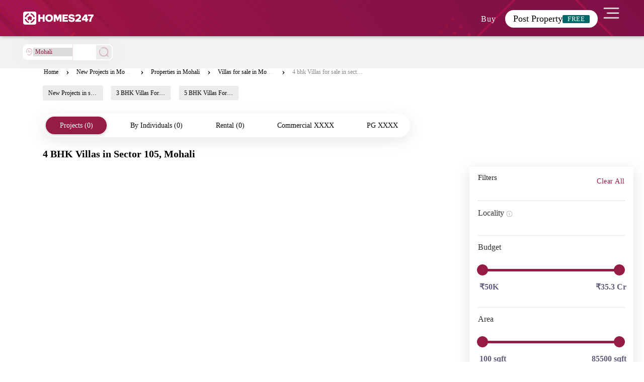

--- FILE ---
content_type: text/html; charset=utf-8
request_url: https://www.homes247.in/btlc/4-bhk-villas-in-sector-105-mohali-4149
body_size: 28492
content:
<!DOCTYPE html><html lang="en"><head>
  <meta charset="UTF-8">
  <title>4 BHK Villas in Sector 105,Mohali | 4 BHK  Villas for Sale in Sector 105, Mohali | Homes247.in </title>

  <!-- Base -->
  <base href="/">

  <!-- Viewport -->
  <meta name="viewport" content="width=device-width, initial-scale=1">

  <!-- SEO -->
  <meta name="language" content="en">
  <meta http-equiv="Content-Language" content="en">
  <meta name="author" content="Homes247.in">
  <meta name="copyright" content="www.homes247.in">
  <meta name="robots" content="index, follow">

  <!-- Favicon -->
  <link rel="icon" type="image/x-icon" href="favicon.png">
  <link rel="apple-touch-icon" href="favicon.png">

  <!-- =====================
       PERFORMANCE HINTS
  ====================== -->

  <!-- Critical CDNs -->
  <link rel="preconnect" href="https://duzblbyuf5ibr.cloudfront.net" crossorigin="">
  <link rel="preconnect" href="https://dj1igpv3smjdd.cloudfront.net" crossorigin="">

  <!-- Fonts -->
  <link rel="preconnect" href="https://fonts.googleapis.com">
  <link rel="preconnect" href="https://fonts.gstatic.com" crossorigin="">

  <!-- Font preload (Poppins example – adjust path if needed) -->
  <link rel="preload" href="https://duzblbyuf5ibr.cloudfront.net/version9.0/fonts/poppins/pxiEyp8kv8JHgFVrJJbecmNE.woff2" as="font" type="font/woff2" crossorigin="">

  <!-- =====================
       GOOGLE TAG MANAGER (NON-BLOCKING)
  ====================== -->

  <!-- GTM Stub (no blocking) -->
  <script>
    window.dataLayer = window.dataLayer || [];
    function gtag() { dataLayer.push(arguments); }
  </script>

  <!-- =====================
       STRUCTURED DATA
  ====================== -->
  <script type="application/ld+json">
  {
    "@context": "https://schema.org",
    "@type": "Organization",
    "name": "Homes247.in",
    "url": "https://www.homes247.in/",
    "logo": {
      "@type": "ImageObject",
      "url": "https://duzblbyuf5ibr.cloudfront.net/version9.0/images/assets_desktop_2/images/allImagesFolder/Homes247_NewBlack_Logo.png",
      "width": 600,
      "height": 60
    },
    "sameAs": [
      "https://www.facebook.com/Homes247.in/",
      "https://x.com/homes247_in",
      "https://www.instagram.com/homes247.in",
      "https://www.youtube.com/@HOMES247",
      "https://www.linkedin.com/company/homes247/"
    ],
    "address": {
      "@type": "PostalAddress",
      "streetAddress": "21/1, Cunningham Rd, Shivaji Nagar, Bengaluru, Karnataka",
      "addressLocality": "Bengaluru",
      "addressRegion": "KA",
      "postalCode": "560001",
      "addressCountry": "IN"
    },
    "contactPoint": [{
      "@type": "ContactPoint",
      "telephone": "+91-64-247-247",
      "contactType": "Customer Service",
      "areaServed": "IN"
    }]
  }
  </script>

  <!-- =====================
       FBQ SAFETY STUB (NON-BLOCKING)
  ====================== -->
  <script>
    Object.defineProperty(window, 'fbq', {
      get() { return function () { }; },
      set() { return null; }
    });
  </script>

<link rel="stylesheet" href="https://dj1igpv3smjdd.cloudfront.net/js/desktop/dec/301225/styles.28f707662b527b3389dc.css"><style ng-transition="angular-httpclient-example"></style><style ng-transition="angular-httpclient-example">.e-ddl{width:350px!important}#modal-container[_ngcontent-sc143]{position:fixed;display:table;height:100%;width:100%;top:0;left:0;transform:scale(0);z-index:123456}#modal-container.one[_ngcontent-sc143]{transform:scaleY(.01) scaleX(0);-webkit-animation:unfoldIn 1s cubic-bezier(.165,.84,.44,1) forwards;animation:unfoldIn 1s cubic-bezier(.165,.84,.44,1) forwards}#modal-container.one[_ngcontent-sc143]   .modal-background[_ngcontent-sc143]   .modal[_ngcontent-sc143]{transform:scale(0);-webkit-animation:zoomIn .5s cubic-bezier(.165,.84,.44,1) .8s forwards;animation:zoomIn .5s cubic-bezier(.165,.84,.44,1) .8s forwards}#modal-container.one.out[_ngcontent-sc143]{transform:scale(1);-webkit-animation:unfoldOut 1s cubic-bezier(.165,.84,.44,1) .3s forwards;animation:unfoldOut 1s cubic-bezier(.165,.84,.44,1) .3s forwards}#modal-container.one.out[_ngcontent-sc143]   .modal-background[_ngcontent-sc143]   .modal[_ngcontent-sc143]{-webkit-animation:zoomOut .5s cubic-bezier(.165,.84,.44,1) forwards;animation:zoomOut .5s cubic-bezier(.165,.84,.44,1) forwards}#modal-container[_ngcontent-sc143]   .modal-background[_ngcontent-sc143]{display:table-cell;background:rgba(0,0,0,.8);text-align:center;vertical-align:middle}#modal-container[_ngcontent-sc143]   .modal-background[_ngcontent-sc143]   .modal[_ngcontent-sc143]{background:#fff;padding:50px;display:inline-block;border-radius:3px;font-weight:300;position:relative;width:660px;height:380px}#modal-container[_ngcontent-sc143]   .modal-background[_ngcontent-sc143]   .modal[_ngcontent-sc143]   button[_ngcontent-sc143]{background:#971b47;color:#fff;border:0;padding:12px;margin:30px 0 0;width:140px;border-radius:5px}#modal-container[_ngcontent-sc143]   .modal-background[_ngcontent-sc143]   .modal[_ngcontent-sc143]   .modal-svg[_ngcontent-sc143]{position:absolute;top:0;left:0;height:100%;width:100%;border-radius:3px}#modal-container[_ngcontent-sc143]   .modal-background[_ngcontent-sc143]   .modal[_ngcontent-sc143]   .modal-svg[_ngcontent-sc143]   rect[_ngcontent-sc143]{stroke:#fff;stroke-width:2px;stroke-dasharray:778;stroke-dashoffset:778}#modal-container[_ngcontent-sc143]   .modal-background[_ngcontent-sc143]   .modal[_ngcontent-sc143]   label[_ngcontent-sc143]{font-size:25px;line-height:25px;margin-bottom:15px}#modal-container[_ngcontent-sc143]   .modal-background[_ngcontent-sc143]   .modal[_ngcontent-sc143]   p[_ngcontent-sc143]{font-size:18px;line-height:50px;margin:auto;padding:0;width:auto;background:transparent;color:#000}@-webkit-keyframes unfoldIn{0%{transform:scaleY(.005) scaleX(0)}50%{transform:scaleY(.005) scaleX(1)}to{transform:scaleY(1) scaleX(1)}}@keyframes unfoldIn{0%{transform:scaleY(.005) scaleX(0)}50%{transform:scaleY(.005) scaleX(1)}to{transform:scaleY(1) scaleX(1)}}@-webkit-keyframes unfoldOut{0%{transform:scaleY(1) scaleX(1)}50%{transform:scaleY(.005) scaleX(1)}to{transform:scaleY(.005) scaleX(0)}}@keyframes unfoldOut{0%{transform:scaleY(1) scaleX(1)}50%{transform:scaleY(.005) scaleX(1)}to{transform:scaleY(.005) scaleX(0)}}@-webkit-keyframes zoomIn{0%{transform:scale(0)}to{transform:scale(1)}}@keyframes zoomIn{0%{transform:scale(0)}to{transform:scale(1)}}@-webkit-keyframes zoomOut{0%{transform:scale(1)}to{transform:scale(0)}}@keyframes zoomOut{0%{transform:scale(1)}to{transform:scale(0)}}.loaderbody[_ngcontent-sc143]{-webkit-backdrop-filter:blur(5px);backdrop-filter:blur(5px);text-align:center;box-sizing:border-box;font-family:Poppins;position:fixed;width:100%;min-height:4500px;z-index:999999;top:0}.box[_ngcontent-sc143]{display:inline-block;width:200px;height:200px;border-radius:3px;font-size:32px;padding:1em;position:relative;margin:20% auto;vertical-align:top;transition:color .3s,border .3s,transform .3s,opacity .3s}[class*=loader-][_ngcontent-sc143]{display:inline-block;width:1em;height:1em;color:hsla(0,0%,100%,.8);vertical-align:middle;pointer-events:none}.loader-20[_ngcontent-sc143]{background-color:#971b47;box-shadow:inset 0 0 0 .1em currentcolor;border-radius:50%;position:relative}.loader-20[_ngcontent-sc143]:after, .loader-20[_ngcontent-sc143]:before{position:absolute;content:"";background-color:currentcolor;top:.5em;left:.5em;height:.1em;transform-origin:left center}.loader-20[_ngcontent-sc143]:after{width:.4em;-webkit-animation:loader-20 2s linear infinite;animation:loader-20 2s linear infinite}.loader-20[_ngcontent-sc143]:before{width:.3em;-webkit-animation:loader-20 8s linear infinite;animation:loader-20 8s linear infinite}@-webkit-keyframes loader-20{0%{transform:rotate(0deg)}to{transform:rotate(1turn)}}@keyframes loader-20{0%{transform:rotate(0deg)}to{transform:rotate(1turn)}}.countdown_maindiv[_ngcontent-sc143]{margin:4px auto 15px}#modal-container[_ngcontent-sc143]   .modal-background[_ngcontent-sc143]   .modal[_ngcontent-sc143]   .otpexpireclass[_ngcontent-sc143]{margin:-4px;font-size:13px}.loader_city[_ngcontent-sc143]{margin:20px 0 0}.banner_div[_ngcontent-sc143]   img[_ngcontent-sc143]{position:absolute;width:100%;filter:brightness(.5)}.citypage_headtag[_ngcontent-sc143]{text-align:center;margin:4% 0 0}.citypage_headtag[_ngcontent-sc143]   h1[_ngcontent-sc143]{color:#fff}.citypage_undertag[_ngcontent-sc143]{text-align:center}.citypage_undertag[_ngcontent-sc143]   h4[_ngcontent-sc143]{color:#fff;display:inline-block;padding:0 10px}h4.citypage_homeguide[_ngcontent-sc143], h4.citypage_topbuilders[_ngcontent-sc143]{border-right:1px solid}.banner_div[_ngcontent-sc143]   hr[_ngcontent-sc143]{width:35%}.citypage_stats[_ngcontent-sc143]   p[_ngcontent-sc143]{color:#fff}.citypage_stats[_ngcontent-sc143]   p[_ngcontent-sc143]   span[_ngcontent-sc143]{color:#7ed321;font-size:17px;font-weight:700}.dropdown.icon[_ngcontent-sc143]{font-size:18px;top:6px}.browse.default.text[_ngcontent-sc143]   i[_ngcontent-sc143]{font-size:13px;opacity:.7;top:9px;position:relative}.browse.default.text[_ngcontent-sc143]   p[_ngcontent-sc143]{float:left;padding:0 18px 0 12px;margin:10px 0 0}.budget_col[_ngcontent-sc143]{display:inline-block}.budget_modals.expanded[_ngcontent-sc143]{display:block}.budget_modals[_ngcontent-sc143]{display:none;position:absolute;z-index:1;padding-top:0;left:0;top:70px;width:175%;height:250px;background-color:#000;background-color:rgba(0,0,0,.4)}.modal-contents[_ngcontent-sc143]{background-color:#fefefe;margin:auto;padding:20px;border:1px solid #888;width:100%;height:100%;overflow:auto}.bugdet_click[_ngcontent-sc143]{cursor:pointer}.city_filter_box[_ngcontent-sc143]{margin:25px 0 20px}.city_filter_box[_ngcontent-sc143]   .icon_city[_ngcontent-sc143]{float:left;width:13%;margin:14px 0 0}.select_design.offer_drop.ui.selection.dropdown[_ngcontent-sc143]{min-width:130px}.ui.selection.dropdown[_ngcontent-sc143]{width:85%!important;min-width:130px;margin:6px 0 0 12px}.select_design.ui.selection.dropdown[_ngcontent-sc143]{margin:9px 0 0}.select_design.offer_drop[_ngcontent-sc143]{padding:6px 0 0 34px}.select_border[_ngcontent-sc143]{border:0}.city_filter_reset[_ngcontent-sc143]   a[_ngcontent-sc143]{background:#f2f2f2;border:1px solid #b7b7b7;display:inline-block;font-size:15px;color:#666;font-weight:500;padding:4px 10px}.city_filter_reset[_ngcontent-sc143]{margin:37px 0 0;float:right}.city_filter_reset[_ngcontent-sc143]   a[_ngcontent-sc143]   img[_ngcontent-sc143]{margin-right:10px}.disclaimer_icon[_ngcontent-sc143]   a[_ngcontent-sc143]{text-decoration:none}.disclaimer_icon[_ngcontent-sc143]   p[_ngcontent-sc143]   a[_ngcontent-sc143]{color:#a2a2a2}.headfive[_ngcontent-sc143]{float:left;margin:8px 0 0 273px}.sort_by_city[_ngcontent-sc143]{margin:0;float:right;width:100%}.select_design.ui.selection.dropdown[_ngcontent-sc143]{background:0 0;border:0;margin:0;min-width:170px;padding:12px 50px 0 12px}.sort_by_city[_ngcontent-sc143]   p[_ngcontent-sc143]{display:inline-block;font-size:14px;color:#1c1c1c;font-weight:400;margin:0 5px 0 0;line-height:22px;float:right}.sort_by_city[_ngcontent-sc143]   .test_design[_ngcontent-sc143]{background:0 0;height:auto;line-height:normal;width:65%}.sort_by_city[_ngcontent-sc143]   .test_design[_ngcontent-sc143], .sort_by_city[_ngcontent-sc143]   select.select_design[_ngcontent-sc143]{border:0;float:right;color:#971b47;font-size:15px;font-weight:400}.sort_by_city[_ngcontent-sc143]   select.select_design[_ngcontent-sc143]{background:url(/https:/duzblbyuf5ibr.cloudfront.net/version9.0/images/assets_desktop_2/images/images/select_arrow.png) 100% no-repeat;width:45%;height:25px;margin:0;padding-right:0;-moz-appearance:none;-webkit-appearance:none;-ms-appearance:none;-o-appearance:none}.sort_by_city[_ngcontent-sc143]   .nice-select[_ngcontent-sc143]:after{right:10px;width:10px;height:10px}.pageTitle[_ngcontent-sc143]   h1[_ngcontent-sc143]{cursor:text;margin-bottom:0}.pageTitle[_ngcontent-sc143]   h1[_ngcontent-sc143], .pageTitle[_ngcontent-sc143]   h1[_ngcontent-sc143]   span[_ngcontent-sc143]{color:#000;font-family:Poppins;font-size:20px;font-weight:600}.pageTitle[_ngcontent-sc143]   h1[_ngcontent-sc143]   span[_ngcontent-sc143]{cursor:text;cursor:pointer}p.loading[_ngcontent-sc143]{margin:30px 0 0}p.loading[_ngcontent-sc143], p.noprojects[_ngcontent-sc143]{width:100%;float:left;text-align:center;font-weight:700;font-size:17px;color:#971b47}p.noprojects[_ngcontent-sc143]{margin:25px 0 100px;background:#f3dace;padding:10px}.clarify_query_section[_ngcontent-sc143]{background:#3c3c3c;padding:30px 0 40px;margin:40px 0 0}.clarify_query_section[_ngcontent-sc143]   h1[_ngcontent-sc143]{font-size:20px;font-weight:400;color:#fff;margin:0 0 20px;text-align:center}.clarify_query_section[_ngcontent-sc143]   .input_div[_ngcontent-sc143]{margin:0 0 25px}.clarify_query_form[_ngcontent-sc143]   .input_div[_ngcontent-sc143]   input[_ngcontent-sc143]{border:0;border-bottom:1px solid #fff;padding:10px 0;background:0 0;margin:4px 0 0;float:left;color:#fff;width:100%;outline:0}.clarify_query_form[_ngcontent-sc143]   .input_div[_ngcontent-sc143]   textarea[_ngcontent-sc143]{border:1px solid #fff;padding:10px;background:0 0;margin:15px 0 0 2%;float:left;color:#fff;height:100px;width:98%;outline:0}.input_div[_ngcontent-sc143]   p[_ngcontent-sc143]{float:left;font-size:13px;font-weight:400;color:#d5d4d4;margin-left:2%}.input_div[_ngcontent-sc143]   button[_ngcontent-sc143]{background:#971b47;border:1px solid #971b47;font-size:24px;color:#fff;text-transform:uppercase;display:inline-block;padding:10px 80px;margin:10px 0 0 2%;float:right}.city_property_detail_box[_ngcontent-sc143]{margin:20px 0 0;background:#fff;border:1px solid #d0d0d0;position:relative;height:460px;width:555px}.star_imgs_details[_ngcontent-sc143]{position:absolute;right:0;top:0;width:77px;height:156px;background:#fff}.star_imgs_details[_ngcontent-sc143]   a[_ngcontent-sc143]{display:block;height:70px;text-align:center;position:relative;padding:20px 0 0}.star_imgs_details[_ngcontent-sc143]   a[_ngcontent-sc143]   span[_ngcontent-sc143]{background:#971b47;width:21px;height:21px;color:#fff;font-size:15px;font-weight:600;display:inline-block;position:absolute;bottom:8px;right:10px}.property_important_info[_ngcontent-sc143]   p[_ngcontent-sc143]   small[_ngcontent-sc143]{display:block;margin:10px 0 0}.property_important_img[_ngcontent-sc143]{position:relative;height:300px}.city_property_detail_box[_ngcontent-sc143]   a.city_list_imgs[_ngcontent-sc143]   img[_ngcontent-sc143]{width:553px;height:100%;cursor:pointer}b[_ngcontent-sc143], strong[_ngcontent-sc143]{font-weight:bolder}.property_important_img[_ngcontent-sc143]   .rera_class[_ngcontent-sc143]{font-size:12px;font-weight:600;color:#666;margin:0;background-color:#fff;float:right;right:5px;bottom:5px;padding:4px 8px 3px 3px;position:absolute}.property_important_info[_ngcontent-sc143]{margin:0;padding:10px}.property_important_info[_ngcontent-sc143]   p[_ngcontent-sc143]{font-size:15px;font-weight:600;color:#1c1c1c;margin:0;float:left;width:50%}.property_important_info[_ngcontent-sc143]   p.builder_name[_ngcontent-sc143]{font-size:15px;font-weight:600;color:#666;margin:0;float:left;width:50%;text-align:right}.property_more_details[_ngcontent-sc143]{margin:0;padding:0}.property_more_details[_ngcontent-sc143]   .left_details[_ngcontent-sc143]{width:60%;float:left}.property_more_details[_ngcontent-sc143]   .left_details[_ngcontent-sc143] > div[_ngcontent-sc143]{margin:0 0 3px}.property_more_details[_ngcontent-sc143]   .left_details[_ngcontent-sc143]   p.min_max_price[_ngcontent-sc143]{font-size:10px;color:#666;font-weight:400;margin:0 0 0 20px;display:inline-block}.property_more_details[_ngcontent-sc143]   .left_details[_ngcontent-sc143]   p[_ngcontent-sc143]{font-size:10px;color:#000;font-weight:400;margin:0 0 0 20px;display:inline-block}.property_more_details[_ngcontent-sc143]   .right_details[_ngcontent-sc143]{position:absolute;right:5px;bottom:0;width:40%}.property_more_details[_ngcontent-sc143]   .right_details[_ngcontent-sc143]   .ready_move[_ngcontent-sc143]{margin:0;padding:0;float:right;text-align:center;width:50%}.property_more_details[_ngcontent-sc143]   .right_details[_ngcontent-sc143]   .ready_move[_ngcontent-sc143]   span[_ngcontent-sc143]{display:block;margin:0 0 5px}.property_more_details[_ngcontent-sc143]   .right_details[_ngcontent-sc143]   .ready_move[_ngcontent-sc143]   p[_ngcontent-sc143]{font-size:11px;color:#1c1c1c;font-weight:400;margin:0}.property_more_details[_ngcontent-sc143]   .right_details[_ngcontent-sc143]   ul[_ngcontent-sc143]{margin:0;padding:15px 10px 10px 0;clear:both}.property_more_details[_ngcontent-sc143]   .right_details[_ngcontent-sc143]   li[_ngcontent-sc143]   a[_ngcontent-sc143]{cursor:pointer;color:#971b47;font-size:14px;font-weight:400;display:inline-block;padding:3px 8px}.property_more_details[_ngcontent-sc143]   .right_details[_ngcontent-sc143]   li.active[_ngcontent-sc143]{float:right}.property_more_details[_ngcontent-sc143]   .right_details[_ngcontent-sc143]   li[_ngcontent-sc143]{list-style:none;display:inline-block}.property_more_details[_ngcontent-sc143]   .right_details[_ngcontent-sc143]   li.active[_ngcontent-sc143]   a[_ngcontent-sc143]{background:#971b47;color:#fff;text-decoration:none}.property_more_details[_ngcontent-sc143]   .left_details[_ngcontent-sc143]   p.excit_class[_ngcontent-sc143]   strong[_ngcontent-sc143]{color:#29b566;margin-right:10px}.property_more_details[_ngcontent-sc143]   .left_details[_ngcontent-sc143]   p.excit_class[_ngcontent-sc143]{font-size:12px;margin:20px 0 0 15px;color:#333}.call_back_form[_ngcontent-sc143]{margin:0 0 10px}.about_contact_us[_ngcontent-sc143]   h3[_ngcontent-sc143]{font-size:30px;color:#080808;font-weight:400;text-align:center;margin-top:20px;font-family:Poppins}.call_back_form[_ngcontent-sc143]   form[_ngcontent-sc143]   input[_ngcontent-sc143]{border:0;border-bottom:1px solid #0a3544;padding:10px 0;background:0 0;margin:0 10px 0 0;float:left;width:306px;color:#494848;outline:0}.call_back_form[_ngcontent-sc143]   .btn_style[_ngcontent-sc143]{background:#971b47;font-size:24px;color:#fff;text-transform:uppercase;display:table;padding:10px 60px;margin:50px auto 0;border:0}.call_back_form[_ngcontent-sc143]   p[_ngcontent-sc143]{margin:20px 0 0;font-size:14px;color:#1c1c1c;font-weight:400;text-align:center}.ui.search.dropdown[_ngcontent-sc143]{min-width:180px!important}.about_us_banner[_ngcontent-sc143]   label.nodescrip[_ngcontent-sc143]{top:50%}.about_us_banner[_ngcontent-sc143]   label.descrip[_ngcontent-sc143], .about_us_banner[_ngcontent-sc143]   label.nodescrip[_ngcontent-sc143]{position:absolute;left:50%;transform:translate(-50%,-50%);color:#fff;font-size:30px;font-weight:400;text-align:center;width:100%;text-transform:uppercase;letter-spacing:6px;margin:0}.about_us_banner[_ngcontent-sc143]   label.descrip[_ngcontent-sc143]{top:28%}.newButtonss[_ngcontent-sc143]{border:none;border-radius:29px;border:1.5px solid rgba(151,27,71,.2);padding:8px 26px!important;box-shadow:0 1px 6px rgba(32,33,36,.28);color:#fff;background-color:#971b47}.about_us_banner[_ngcontent-sc143]{margin-top:170px}.about_us_banner[_ngcontent-sc143]   img[_ngcontent-sc143]{width:100%;filter:brightness(.8)}.phone_icon_mob[_ngcontent-sc143]{display:none}.property_details_form[_ngcontent-sc143]   p[_ngcontent-sc143]{font-size:18px;margin:-10px 0 30px -30px;padding:14px 0;font-weight:400;text-align:center;width:121%;background:rgba(0,0,0,.5019607843137255);color:#fff}.property_details_form[_ngcontent-sc143]{padding:10px 30px 30px;border:1px solid #ddd;border-radius:8px;max-width:350px;background:#fff;box-shadow:0 7px 18px 8px rgba(0,0,0,.1);border-radius:5px 5px 0 0}.property_details_form[_ngcontent-sc143]   input[_ngcontent-sc143]{border:0;border-bottom:1px solid #d7d7d7;padding:10px 0;background:0 0;margin:0 0 40px;float:left;width:100%;color:#494848;font-size:16px;font-weight:300;outline:0}form.ng-submitted[_ngcontent-sc143]   input.ng-invalid[_ngcontent-sc143]{border-bottom:1px solid red}.modal_enqury_cntnt[_ngcontent-sc143]{margin:25% 0 0}.property_details_form[_ngcontent-sc143]   .gcb_btn[_ngcontent-sc143]{background:#971b47;font-size:18px;color:#fff;text-transform:uppercase;display:block;padding:12px 0;margin:0;border:0;width:100%;text-align:center;border-radius:0 0 0 12;border-radius:5px;outline:0}.cursor[_ngcontent-sc143]{cursor:pointer}.property_details_form[_ngcontent-sc143]   .read_d[_ngcontent-sc143]{font-size:13px;color:#080808;font-weight:400;text-align:center;display:table;margin:15px auto 0}button.modal_close[_ngcontent-sc143]{z-index:99999;right:12px;top:14px;position:absolute;background:#fff;border-radius:26px;opacity:.5;width:7%;height:7%}.modal-dialog[_ngcontent-sc143]{width:350px!important}.modal-body[_ngcontent-sc143]{position:relative;padding:0}.get_call_back[_ngcontent-sc143]{top:0;right:0;transform:none;height:100%;width:100%;background:#fff;z-index:100000;position:fixed}.head[_ngcontent-sc143]{border-bottom:1px solid #ccc}.head[_ngcontent-sc143]   i[_ngcontent-sc143]{font-size:20px;color:rgba(0,0,0,.5);top:0;left:0;margin:12px 0 10px 10px}.mobile_res[_ngcontent-sc143]{padding:0 25px 0 15px;margin:10px 0 0;width:100%;max-width:100%;background:#fff;border:0;box-shadow:0 0 0 0 transparent;border-radius:0}.mobile_res[_ngcontent-sc143]   input[_ngcontent-sc143]{border:0;border-bottom:1px solid #d7d7d7;background:0 0;margin:15px 0 15px 5px;float:left;width:100%;color:#494848;font-size:16px;font-weight:300;height:50px}.mobile_res[_ngcontent-sc143]   input[_ngcontent-sc143]:focus{outline:0}.mobile_res[_ngcontent-sc143]   .gcb_btn[_ngcontent-sc143]{background:#0a3544;font-size:18px;color:#fff;text-transform:uppercase;display:block;padding:12px 0;margin:0 auto;border:0;width:85%;text-align:center;border-radius:0 0 0 12;border-radius:5px;outline:0}.call_us[_ngcontent-sc143]{width:100%;display:inline-block;text-align:center}.Call_city[_ngcontent-sc143]   span[_ngcontent-sc143]   p[_ngcontent-sc143]{font-size:26px;color:#000;padding:0;background:0 0;margin:0;width:100%}.number_call[_ngcontent-sc143]{width:100%;float:left;margin:20px 0 10px;text-align:center}.Call_city[_ngcontent-sc143]   .number_call[_ngcontent-sc143]   p[_ngcontent-sc143]{font-size:36px;color:#df5e01;font-weight:900}.or[_ngcontent-sc143]{width:100%;float:left}.or[_ngcontent-sc143]   p[_ngcontent-sc143]{text-align:center;font-size:26px;font-weight:900}.mobile_res[_ngcontent-sc143]   .read_d[_ngcontent-sc143]{font-size:13px;color:#080808;font-weight:400;text-align:center;display:table;margin:15px auto 0}.imp-points[_ngcontent-sc143]{width:100%;float:left;margin:-25px auto;list-style:none;text-align:center}.imp-points[_ngcontent-sc143]   li[_ngcontent-sc143]{float:left;margin:0 15px 0 0}.imp-points[_ngcontent-sc143]   .wrap-icon[_ngcontent-sc143]{display:block;width:65px;height:65px;padding:30px 0 0 17px;margin:0 auto 10px}.txt[_ngcontent-sc143]{color:#971b47;font-weight:600}.city_div[_ngcontent-sc143]{height:300px;overflow-y:hidden}.bangalore_city[_ngcontent-sc143]{background:linear-gradient(180deg,#000 -250%,rgba(0,0,0,.6)),url(https://duzblbyuf5ibr.cloudfront.net/version2.0/images/city-banners/bangalore.jpg) no-repeat;background-size:100%;background-position:50% 50%}.hyderabad_city[_ngcontent-sc143]{background:linear-gradient(180deg,#000 -250%,rgba(0,0,0,.6)),url(https://duzblbyuf5ibr.cloudfront.net/version2.0/images/city-banners/hyderabad.jpg) no-repeat;background-size:100%;background-position:50% 90%}.chennai_city[_ngcontent-sc143]{background:linear-gradient(180deg,#000 -250%,rgba(0,0,0,.6)),url(https://duzblbyuf5ibr.cloudfront.net/version2.0/images/city-banners/chennai.jpg) no-repeat;background-size:100%;background-position:50% 90%}.kochi_city[_ngcontent-sc143]{background:linear-gradient(180deg,#000 -250%,rgba(0,0,0,.6)),url(https://duzblbyuf5ibr.cloudfront.net/version2.0/images/city-banners/kochi.jpg) no-repeat;background-size:100%;background-position:50% 90%}.pune_city[_ngcontent-sc143]{background:linear-gradient(180deg,#000 -250%,rgba(0,0,0,.6)),url(https://duzblbyuf5ibr.cloudfront.net/version2.0/images/city-banners/pune.jpg) no-repeat;background-size:100%;background-position:50% 90%}.delhi_city[_ngcontent-sc143]{background:linear-gradient(180deg,#000 -250%,rgba(0,0,0,.6)),url(https://duzblbyuf5ibr.cloudfront.net/version9.0/images/city-banners/delhi.jpg) no-repeat;background-size:100%;background-position:50% 90%}.mumbai_city[_ngcontent-sc143]{background:linear-gradient(180deg,#000 -250%,rgba(0,0,0,.6)),url(https://duzblbyuf5ibr.cloudfront.net/version9.0/images/city-banners/mumbai.jpg) no-repeat;background-size:100%;background-position:50% 90%}.kolkata_city[_ngcontent-sc143]{background:linear-gradient(180deg,#000 -250%,rgba(0,0,0,.6)),url(https://duzblbyuf5ibr.cloudfront.net/version9.0/images/city-banners/kolkata.jpg) no-repeat;background-size:100%;background-position:50% 90%}.amaravathi_city[_ngcontent-sc143]{background:linear-gradient(180deg,#000 -250%,rgba(0,0,0,.6)),url(https://duzblbyuf5ibr.cloudfront.net/version9.0/images/city-banners/amaravathi.jpg) no-repeat;background-size:100%;background-position:50% 90%}p.banner_description[_ngcontent-sc143]{color:#000;text-align:justify;padding:0;width:100%;overflow:hidden;font-size:16px;opacity:.5;font-weight:300;margin-top:8px}.up_arrow[_ngcontent-sc143]{display:none}.down_arrow[_ngcontent-sc143], .up_arrow[_ngcontent-sc143]{cursor:pointer}.arrow[_ngcontent-sc143]{text-align:right;width:100%}.arrow[_ngcontent-sc143]   span[_ngcontent-sc143]{color:#971b47;font-size:13px;font-weight:700;font-family:Poppins;text-decoration:underline;line-height:3px}@-webkit-keyframes bounce{0%,20%,50%,80%,to{transform:translateY(0)}40%{transform:translateY(-20px)}60%{transform:translateY(-15px)}}@keyframes bounce{0%,20%,50%,80%,to{transform:translateY(0)}40%{transform:translateY(-20px)}60%{transform:translateY(-15px)}}.project_status[_ngcontent-sc143]{margin:0 0 15px}.status_resp_second[_ngcontent-sc143]{width:100%}.marginTop[_ngcontent-sc143]   button[_ngcontent-sc143]{border:1px solid coral}.sold_out[_ngcontent-sc143]   p[_ngcontent-sc143]{color:red}.city_zone_links.null_descrip[_ngcontent-sc143]{top:50%}.city_zone_links[_ngcontent-sc143]{margin:15px 0 5px}.city_zone_links[_ngcontent-sc143]   a[_ngcontent-sc143]{color:#080808;margin:0 15px 0 0;padding:5px 10px;border-radius:3px;background-color:#ececec;font-size:12px;font-weight:500;white-space:nowrap;overflow:hidden;text-overflow:ellipsis;max-width:120px}.verifiedText[_ngcontent-sc143]{color:#fff;background:rgba(8,8,8,.611764705882353);font-size:9px;position:relative;bottom:-66px;right:743px;z-index:999;padding:2px 8px;border-top-right-radius:10px;border-bottom-left-radius:10px}.city_zone_links[_ngcontent-sc143]   a[_ngcontent-sc143]:hover{transition:.3s linear;background:#f4f4f4;border-color:#971b47;color:#000;opacity:1}span.verified[_ngcontent-sc143]{position:absolute;top:10px;width:60px;height:60px;left:10px}span.verified[_ngcontent-sc143]   img[_ngcontent-sc143]{width:100%}.enquire_section[_ngcontent-sc143]   img[_ngcontent-sc143]{width:12%}.budgetMobileViewButton[_ngcontent-sc143]{width:85px}.pageDescriptionBg[_ngcontent-sc143]{height:122px;padding:13px 10px;width:100%;position:relative}.pageDescriptionTitle[_ngcontent-sc143]{font-size:18px;font-family:Poppins;font-weight:800;color:#080808}.headerSearch[_ngcontent-sc143]{filter:drop-shadow(0 0 16px rgba(0,0,0,.04))}.navbar[_ngcontent-sc143]{z-index:999;background:#f2f2f2;position:fixed;top:0;width:100%;height:45px;justify-content:normal}.dropbtn[_ngcontent-sc143]{padding:8px;border-radius:8px;color:rgba(151,27,71,.8);border:1px solid rgba(151,27,71,.16);font-size:10px;width:-moz-fit-content;width:-webkit-fit-content;width:fit-content;text-align:left;font-family:Poppins;font-weight:500;letter-spacing:.5px}.newButtons.btn-dark[_ngcontent-sc143]{background-color:#0a3544}.main[_ngcontent-sc143]{padding:16px;margin-top:30px;height:1500px}.localityDropDown[_ngcontent-sc143]{margin-right:0;padding:7px 0 7px 5px;border-radius:8px 0 0 8px;background:#fff;color:#212529;font-size:12px;outline:none;width:101px}.search_btn[_ngcontent-sc143]{background:#ececec;padding:4px 5px;border-radius:0 8px 8px 0;width:35px;height:32px;cursor:pointer;text-align:center;border:2px solid #fff}.localityDiv[_ngcontent-sc143]{padding:0;max-width:99px}.compleaterDiv[_ngcontent-sc143]{padding:0;max-width:180px;background:#fff;height:32px;border-left:1px solid rgba(151,27,71,.1411764705882353)}.arrowButtonDiv[_ngcontent-sc143]{padding:0}.searchBarDiv[_ngcontent-sc143]{max-width:357px;flex:0 0 34%}.activeTextColour[_ngcontent-sc143]{color:#333}.dropdown[_ngcontent-sc143]{position:relative;display:inline-block}.arrow-circle[_ngcontent-sc143]{cursor:pointer}.dropdown-content[_ngcontent-sc143]{display:none;position:absolute;background-color:#fff;min-width:160px;box-shadow:5px 8px 16px 8px rgba(0,0,0,.2);z-index:1}.dropdown-content[_ngcontent-sc143]   span.filterspan[_ngcontent-sc143]{color:#000;padding:5px 16px;text-decoration:none;display:block}.dropdown[_ngcontent-sc143]:hover   .dropbtn[_ngcontent-sc143]{background-color:#fff;transition:.3s linear;border:1px solid #971b47;color:#080808}i[_ngcontent-sc143]{border-width:0 1px 1px 0;display:inline-block;margin:0 6px;cursor:pointer}.down[_ngcontent-sc143]{transform:rotate(45deg);-webkit-transform:rotate(45deg)}.dropdown[_ngcontent-sc143]:hover   .down[_ngcontent-sc143]{transform:rotate(-135deg);-webkit-transform:rotate(-135deg);margin-top:3px}.arrowIconMarginbedRoom[_ngcontent-sc143], .arrowIconMarginPropType[_ngcontent-sc143]{margin-left:7px}.arrowIconMarginBudget[_ngcontent-sc143]{margin-left:4px}.arrowIconMarginMoreFilters[_ngcontent-sc143]{margin-left:40px}.dropdown-content[_ngcontent-sc143]   .moreFilterDiv[_ngcontent-sc143]{width:560px;right:50px;position:absolute;background-color:#fff;box-shadow:0 8px 16px 0 rgba(0,0,0,.2);overflow:hidden}.fixed_search[_ngcontent-sc143]{-webkit-animation:animationFrames .5s linear;animation:animationFrames .5s linear;-webkit-animation-iteration-count:1;animation-iteration-count:1}@-webkit-keyframes animationFrames{0%{opacity:0;transform:translateY(-20px)}to{opacity:1!important;transform:translateY(0)}}@keyframes animationFrames{0%{opacity:0;transform:translateY(-20px)}to{opacity:1!important;transform:translateY(0)}}

.fixed_search_btn[_ngcontent-sc143]{position:absolute;right:2px!important;top:-39px!important}.fixed_section_SubHeader[_ngcontent-sc143]{display:flex;margin-top:64px;height:72px;padding-top:14px}.propListImages[_ngcontent-sc143]{width:100%;height:186px;border-radius:16px}.propPrice[_ngcontent-sc143]{font-weight:700;font-size:16px;color:#000;font-family:Poppins;margin-bottom:5px;margin-top:20px}.priceTagImg[_ngcontent-sc143]{height:20px;width:20px}.localitySpan[_ngcontent-sc143]{float:left;margin-left:6px}h3[_ngcontent-sc143]   .titleFont[_ngcontent-sc143]{color:#000;font-size:20px;font-weight:600;font-family:Poppins}h3[_ngcontent-sc143]{text-overflow:ellipsis;overflow:hidden;max-width:480px;white-space:nowrap}.localitytitleFont[_ngcontent-sc143]{font-size:13px;font-family:Poppins;font-weight:500;color:#555}.WordLength[_ngcontent-sc143]{overflow:hidden;word-wrap:break-word;text-overflow:ellipsis;text-align:justify;display:-webkit-box;-webkit-line-clamp:3;-webkit-box-orient:vertical;margin-bottom:0}.propDetailDesc[_ngcontent-sc143]   p[_ngcontent-sc143]{color:#555}.propDetailDesc[_ngcontent-sc143]   p[_ngcontent-sc143], .PropTypeTitle[_ngcontent-sc143]{font-size:12px;font-family:Poppins;font-weight:500}.PropTypeTitle[_ngcontent-sc143]{margin-bottom:0;opacity:.5}.PropTypeSubTitle[_ngcontent-sc143]{color:#080808;font-size:14px;margin:2px;font-family:Poppins;font-weight:500}.viewDetailButton[_ngcontent-sc143]{font-size:12px;border:1px solid hsla(0,0%,68.2%,.30196078431372547);color:#aeaeae;box-shadow:none;outline:none}.contactButton[_ngcontent-sc143], .viewDetailButton[_ngcontent-sc143]:hover{font-size:12px;border:1px solid #971b47;color:#fff;background-color:#971b47}.contactButton[_ngcontent-sc143]{box-shadow:none;outline:none;padding:6px 24px}.cardListing[_ngcontent-sc143]{padding:10px 10px 0;border-radius:16px;border:1px solid #ececec;background:#fff}.locationVectorImg[_ngcontent-sc143]{height:20px;float:left;font-size:15px;margin-top:-2px;color:#555}.overall_rating[_ngcontent-sc143], .overall_rating1[_ngcontent-sc143]{position:absolute;top:0;padding:6px 0 6px 12px;border-top-left-radius:16px;border-bottom-right-radius:16px;color:#fff}.overall_rating1[_ngcontent-sc143]{right:19px}.imageCountDiv[_ngcontent-sc143], .videoCountDiv[_ngcontent-sc143]{background:rgba(0,0,0,.4392156862745098);padding:2px 8px;border-radius:14px}.imgCountNum[_ngcontent-sc143], .videoCountNum[_ngcontent-sc143]{font-size:10px;align-content:center;color:#fff}.overall_rating[_ngcontent-sc143]   i[_ngcontent-sc143], .verifiedText[_ngcontent-sc143]   i[_ngcontent-sc143]{border:none}.offersHilight[_ngcontent-sc143]{background:rgba(100,241,130,.1803921568627451);padding:5px;border-radius:5px}.offerImage[_ngcontent-sc143]{height:25px}.compleaterDiv[_ngcontent-sc143]   input[_ngcontent-sc143]{height:33px;width:180px;margin:0 5px;border:none}.SideBgColour[_ngcontent-sc143]{background:#ffefe2;margin-top:14px;border:1px solid #dadada;border-radius:2px}.offerTag[_ngcontent-sc143]{color:#0ea432}.sideEnquireForm[_ngcontent-sc143]   input[_ngcontent-sc143]{border:none;background:hsla(0,0%,92.5%,.32);width:100%;margin:12px 0;height:35px;outline:none;font-size:13px;padding:0 0 0 5px;border-radius:8px;--placeHolder-color:#999!important}.sideEnquireForm[_ngcontent-sc143]   input[_ngcontent-sc143]::-moz-placeholder{color:var(--placeHolder-color)!important}.sideEnquireForm[_ngcontent-sc143]   input[_ngcontent-sc143]::placeholder{color:var(--placeHolder-color)!important}.sideFormHeading[_ngcontent-sc143]{font-size:16px;color:#050505;margin:0 0 8px;font-family:Poppins}.sideEnquireForm[_ngcontent-sc143]   button[_ngcontent-sc143]{width:100%;margin-top:10px;margin-bottom:10px;border:none;padding:8px;background:hsla(0,0%,92.5%,.32);font-size:14px;border-radius:8px;outline:none;color:#971b47;font-family:Poppins;font-size:16px;font-style:normal;font-weight:500;line-height:normal}.OffersImage[_ngcontent-sc143]{width:100%;opacity:.4;height:200px}.offersTextSide[_ngcontent-sc143]{font-size:12px;color:#fff;position:absolute;z-index:99999;top:0;text-align:center;padding:5px;background:#000;font-family:Poppins}.nextArrow2[_ngcontent-sc143]{width:10%;position:absolute;top:58px;right:-4px}.offersPropName[_ngcontent-sc143]{font-size:15px;bottom:25px}.offersCityName[_ngcontent-sc143], .offersPropName[_ngcontent-sc143]{color:#fff;position:absolute;z-index:99999;text-align:center;padding-left:5px;font-family:Poppins;font-weight:500;letter-spacing:.5px}.offersCityName[_ngcontent-sc143]{font-size:12px;bottom:22px}.offersCost[_ngcontent-sc143]{font-size:12px;color:#fff;position:absolute;z-index:99999;bottom:-11px;text-align:center;padding-left:5px;font-weight:500;font-family:Poppins;letter-spacing:.5px}.h2tagforloopclass[_ngcontent-sc143]   a[_ngcontent-sc143]{position:absolute;margin:0;font-size:14px;color:#999}.relatedSearchText[_ngcontent-sc143]{font-family:Poppins;color:#080808;text-align:left;font-size:18px}a.relatedSearchButton[_ngcontent-sc143]{white-space:nowrap;overflow:hidden;text-overflow:ellipsis;max-width:120px;background:#f8f9fa}a.btn.btn-light.relatedSearchButton222[_ngcontent-sc143]{white-space:nowrap;overflow:hidden;text-overflow:ellipsis;max-width:310px}a.relatedSearchButtons[_ngcontent-sc143]{max-width:190px;display:inline-block}a.relatedSearchButtons[_ngcontent-sc143], a.relatedSearchButtonsss[_ngcontent-sc143]{white-space:nowrap;overflow:hidden;text-overflow:ellipsis}a.relatedSearchButtonsss[_ngcontent-sc143]{max-width:80px}.btnDiv[_ngcontent-sc143]{box-shadow:0 7px 29px 0 rgba(100,100,111,.14901960784313725);display:flex;justify-content:space-between;padding:6px;border-radius:29px}.dropdown-content2[_ngcontent-sc143]{width:210px}.dropdown-content2[_ngcontent-sc143], .dropdown-content22[_ngcontent-sc143]{display:none;position:fixed;z-index:1;top:250px}.dropdown-content22[_ngcontent-sc143]{width:100%}.SUb_cat[_ngcontent-sc143]{white-space:nowrap}.navlink-over[_ngcontent-sc143]:before{background-color:#fff;color:#e87c4b!important;border-radius:10px 10px 0 0}.submenu-items1[_ngcontent-sc143]{list-style:none;padding:10px 0}.submenu-item1[_ngcontent-sc143]{display:block;text-align:left}.submenu-link1[_ngcontent-sc143], .submenu-link1[_ngcontent-sc143]:active, .submenu-link1[_ngcontent-sc143]:link, .submenu-link1[_ngcontent-sc143]:visited{display:block;position:relative;font-size:12px;letter-spacing:1px;cursor:pointer;text-decoration:none;outline:none}.submenu-link1[_ngcontent-sc143]:hover{text-decoration:underline}.dropdown-content2[_ngcontent-sc143]:before{position:absolute;top:-20px;left:0;width:100%;height:20px;content:"";display:block;z-index:1}.dropdown1[_ngcontent-sc143]{position:relative;display:inline-block}.submenu-label[_ngcontent-sc143]{font-size:14px!important}.dropdown1-content[_ngcontent-sc143]{display:none;position:absolute;right:0;top:30px;left:0;background-color:#f9f9f9;min-width:850px;box-shadow:0 8px 16px 0 rgba(0,0,0,.2);z-index:1234;height:350px;overflow-y:scroll;overflow-x:hidden}.dropdown1-content[_ngcontent-sc143]   a[_ngcontent-sc143]{padding:8px 16px;text-decoration:none;display:block;font-weight:600;font-size:12px;line-height:24px;color:#000;opacity:.6}.nowrap[_ngcontent-sc143]{white-space:nowrap;text-overflow:ellipsis;overflow:hidden;max-width:260px}.scrolly[_ngcontent-sc143]{height:200px;overflow-y:hidden}.scrolly[_ngcontent-sc143]:hover{overflow-y:scroll}.dropdown1-content[_ngcontent-sc143]   a[_ngcontent-sc143]:hover, .dropdown-content[_ngcontent-sc143]   a[_ngcontent-sc143]:hover{background-color:#f1f1f1}.dropdown1[_ngcontent-sc143]:hover   .dropdown1-content[_ngcontent-sc143], .dropdown[_ngcontent-sc143]:hover   .dropdown-content[_ngcontent-sc143]{display:block}.dropdown-content22[_ngcontent-sc143]:before{position:absolute;top:-20px;left:0;width:100%;height:20px;content:"";display:block;z-index:1}.dropdown-content2[_ngcontent-sc143]:after{top:-56px}.dropdown-content2[_ngcontent-sc143]:after, .dropdown-content22[_ngcontent-sc143]:after{position:absolute;left:0;width:0;height:0;border-left:8px solid transparent;border-right:8px solid transparent;border-bottom:8px solid #000;content:"";display:block;z-index:2;transition:all .2s linear}.dropdown-content22[_ngcontent-sc143]:after{top:-16px}.drpbtn[_ngcontent-sc143]{margin:-50px 0 0;box-shadow:0 1px 3px rgba(0,0,0,.42),0 1px 2px rgba(0,0,0,.54)}.dropdown-content2[_ngcontent-sc143]   a[_ngcontent-sc143]{text-decoration:none;margin-right:0;-moz-text-align-last:left;text-align-last:left}.dropdown-content2[_ngcontent-sc143]   a[_ngcontent-sc143], .dropdown-content22[_ngcontent-sc143]   a[_ngcontent-sc143]{color:#000;padding:10px;display:block;font-size:12px;font-family:Poppins}.dropdown-content22[_ngcontent-sc143]   a[_ngcontent-sc143]{text-decoration:none}.dropdown[_ngcontent-sc143]:hover   .dropdown-content2[_ngcontent-sc143], .dropdown[_ngcontent-sc143]:hover   .dropdown-content22[_ngcontent-sc143]{display:block}.bedroomUL[_ngcontent-sc143]{list-style-type:none;margin:0;padding:0}.green[_ngcontent-sc143]{background:rgba(0,128,0,.7215686274509804)}.yellow[_ngcontent-sc143]{background:rgba(255,217,52,.8392156862745098)}.red[_ngcontent-sc143]{background:#ff8c5a}.bedroomLI[_ngcontent-sc143]{float:left;background:rgb(255 255 255);padding:0 0 0 9px;font-size:11px;margin:3px 1% 0 3%;border:1px solid #971b47;font-weight:500;font-family:Poppins;border-radius:4px;color:rgba(151,27,71,.8)}.filterSelectedDiv[_ngcontent-sc143]{margin:0 0 0 31%}.selectMarek[_ngcontent-sc143]{float:left}.propTypeButtons[_ngcontent-sc143]{font-size:10px;width:120px}.propStatusBtn[_ngcontent-sc143], .propTypeButtons[_ngcontent-sc143]{border:1px solid #828282;box-sizing:border-box;border-radius:4px;background-color:#f0f6ff;color:#403e3e;outline:0;box-shadow:none;font-family:Poppins;text-align:left}.propStatusBtn[_ngcontent-sc143]{font-size:12px;width:165px}.dropdownContentLocality[_ngcontent-sc143]{width:300px!important;height:50px;left:-52px}.resetHeaderButtonDiv[_ngcontent-sc143]{text-align:right;margin-left:65px}.resetHeaderButton[_ngcontent-sc143]{padding:5px;border-radius:8px;color:rgba(151,27,71,.8);border:.75px solid rgba(151,27,71,.16);width:-moz-fit-content;width:-webkit-fit-content;width:fit-content;text-align:left;font-family:Poppins;font-weight:500;letter-spacing:.5px}.offerData[_ngcontent-sc143]{position:absolute;top:29px;left:5px;color:orange;font-weight:700;font-family:Poppins}.mat-form-field-label[_ngcontent-sc143]{color:#fff!important}.mat-form-field-ripple[_ngcontent-sc143], .mat-form-field-underline[_ngcontent-sc143]{background-color:#fff!important}.bilderLogo[_ngcontent-sc143]{width:100%;height:60px;padding:0 10px;margin-top:-5px}.marginAuto[_ngcontent-sc143]{margin:auto 0}.sticky[_ngcontent-sc143]{padding:10px;font-size:1.1em;overflow:auto;background:#fff;margin-top:13px;border-radius:2px;box-shadow:0 7px 29px 0 rgba(100,100,111,.2);width:326px;transition:position .2s ease-in-out}.sticky.stuck[_ngcontent-sc143]{position:sticky;top:74px}.sticky[_ngcontent-sc143]::-webkit-scrollbar{display:none}.long[_ngcontent-sc143]{overflow-x:scroll;white-space:nowrap;overflow-y:hidden;display:flex}.long[_ngcontent-sc143]   h3[_ngcontent-sc143]{margin:0}.sticky2[_ngcontent-sc143]{position:sticky;top:375px;color:#fff}.headingCount[_ngcontent-sc143]{font-size:20px!important;text-transform:uppercase;font-weight:700;cursor:pointer}.headingCount[_ngcontent-sc143], .headingSubText[_ngcontent-sc143]{color:#971b47!important;font-family:Poppins}.headingSubText[_ngcontent-sc143]{font-size:13px!important;font-weight:600}.subdataCount[_ngcontent-sc143]{flex:0 0 13%;max-width:13%}.topProjectsBg[_ngcontent-sc143]{background:url(https://duzblbyuf5ibr.cloudfront.net/version9.0/images/assets_desktop_2/images/background_card_image.png) bottom no-repeat;background-size:cover;border-radius:8px;position:relative;height:360px;overflow:hidden}.topProjectsBg[_ngcontent-sc143]:before{content:"";position:absolute;top:0;right:0;bottom:0;left:0;background:linear-gradient(114deg,rgba(151,27,71,.05),rgba(151,27,71,.1) 10%,rgba(151,27,71,.15) 50%,rgba(151,27,71,.1) 80%,rgba(151,27,71,0));border-radius:8px;z-index:-1}.widthOfSlideCard[_ngcontent-sc143]{margin-right:8px;margin-left:8px;border-radius:10px}.listImages[_ngcontent-sc143]{width:100%;height:140px!important;border-radius:10px 10px 0 0}.titleFontPropName[_ngcontent-sc143]{font-size:14px;color:#0a3544;font-family:Poppins;font-weight:700;overflow:hidden;word-wrap:break-word;text-overflow:ellipsis;display:-webkit-box;-webkit-line-clamp:1;-webkit-box-orient:vertical;margin-bottom:0}.localitypropList[_ngcontent-sc143]{font-size:13px;margin:5px 0 0;color:#595959;font-family:Poppins;font-weight:500}.localitypropList[_ngcontent-sc143]   i[_ngcontent-sc143]{color:#0a3544}.featuedProjectTitle[_ngcontent-sc143]{font-size:18px;font-family:Poppins;font-weight:700;color:#000;margin:14px 0 14px 12px}.contactButtonTopProp[_ngcontent-sc143]{font-size:11px;color:#fff;background-color:#971b47;border:1px solid #971b47;box-shadow:none;outline:none;width:-webkit-fit-content;width:-moz-fit-content;width:fit-content;position:absolute;right:7px;font-family:Poppins;bottom:5px}.topLocalitiesCard[_ngcontent-sc143]{background:url(https://duzblbyuf5ibr.cloudfront.net/version9.0/images/assets_desktop_2/images/background_card_image.png) bottom no-repeat;background-size:cover;border-radius:8px;position:relative}.topLocalitiesCard[_ngcontent-sc143]:before{content:"";position:absolute;top:0;right:0;bottom:0;left:0;background:linear-gradient(114deg,rgba(151,27,71,.05),rgba(151,27,71,.1) 10%,rgba(151,27,71,.15) 50%,rgba(151,27,71,.1) 80%,rgba(151,27,71,0));border-radius:8px;z-index:-1}.loc_mat_card_1[_ngcontent-sc143]{background-image:url(https://duzblbyuf5ibr.cloudfront.net/version2.0/images/07-01-2020/sarjapur_road.svg);background-size:270% 220%}.loc_mat_card_1[_ngcontent-sc143], .loc_mat_card_2[_ngcontent-sc143]{background-position:50%;background-color:#ffefe2;height:115px;width:120px;border-radius:50%;margin-left:23px;margin-right:8px;cursor:pointer}.loc_mat_card_2[_ngcontent-sc143]{background-image:url(https://duzblbyuf5ibr.cloudfront.net/version2.0/images/07-01-2020/whitefield.svg);background-size:140% 190%}.loc_mat_card_3[_ngcontent-sc143]{background-image:url(https://duzblbyuf5ibr.cloudfront.net/version2.0/images/07-01-2020/electronic_city.svg)}.loc_mat_card_3[_ngcontent-sc143], .loc_mat_card_4[_ngcontent-sc143]{background-size:190% 190%;background-position:50%;background-color:#ffefe2;height:115px;width:120px;border-radius:50%;margin-left:23px;margin-right:8px;cursor:pointer}.loc_mat_card_4[_ngcontent-sc143]{background-image:url(https://duzblbyuf5ibr.cloudfront.net/version2.0/images/07-01-2020/old_madras_road.svg)}.loc_mat_card_5[_ngcontent-sc143]{background-image:url(https://duzblbyuf5ibr.cloudfront.net/version2.0/images/07-01-2020/thanisandra.svg);background-size:190% 190%}.loc_mat_card_5[_ngcontent-sc143], .loc_mat_card_6[_ngcontent-sc143]{background-position:50%;background-color:#ffefe2;height:115px;width:120px;border-radius:50%;margin-left:23px;margin-right:8px;cursor:pointer}.loc_mat_card_6[_ngcontent-sc143]{background-image:url(https://duzblbyuf5ibr.cloudfront.net/version2.0/images/07-01-2020/hennur_road.svg);background-size:195% 145%}.topLocalitiesImages[_ngcontent-sc143]{width:100%;height:100px!important;border-radius:50%;background:#ffefe2}.widthOfSlideCardTopLoc[_ngcontent-sc143]{width:105px!important;margin-right:8px;margin-left:8px;border-radius:50%;border:none}.topLocalityName[_ngcontent-sc143]{font-size:15px;margin-top:7px;font-weight:700;color:#0a3544}.topLocalityCount[_ngcontent-sc143], .topLocalityName[_ngcontent-sc143]{text-align:center;font-family:Poppins}.topLocalityCount[_ngcontent-sc143]{font-size:14px;margin-top:-10px;font-weight:500;color:grey}.filterBtn[_ngcontent-sc143]{background-color:#fff;border:1px solid #0a3544;color:#0a3544;font-family:Poppins;font-weight:700;box-shadow:none}.searchPropCard[_ngcontent-sc143]{background-color:rgba(240,248,255,.3803921568627451)}.submiteSearch[_ngcontent-sc143]{width:195px;font-family:Poppins;font-size:15px;font-weight:500;margin-top:15px;background:#0a3544;color:#fff}.e-dropdownbase[_ngcontent-sc143]   .e-list-group-item[_ngcontent-sc143], .e-fixed-head[_ngcontent-sc143]{background-color:#e0e0e0!important;border-color:none!important;color:#000!important;font-family:Poppins;font-size:12px!important;font-weight:700;line-height:36px;min-height:36px;padding-left:16px;padding-right:16px;text-transform:uppercase}.e-dropdownbase[_ngcontent-sc143]   .e-list-item[_ngcontent-sc143], .e-dropdownbase[_ngcontent-sc143]   .e-list-item.e-item-focus[_ngcontent-sc143]{background-color:#fff;color:grey;font-family:Poppins;font-size:12px;font-weight:400}.ScrollToTopButton[_ngcontent-sc143]{color:#971b47}.ScrollToTopButton[_ngcontent-sc143], .ScrollToTopButton[_ngcontent-sc143]:hover{position:fixed;bottom:10px;right:11px;font-size:40px;text-align:center;border-radius:50%;outline:none;z-index:9999}.ScrollToTopButton[_ngcontent-sc143]:hover{color:red}.fa-heart[_ngcontent-sc143], .fa-heart-o[_ngcontent-sc143]{font-size:19px;margin-left:-10px;color:red}.control-group[_ngcontent-sc143]{position:absolute;right:0;top:12px}input[type=checkbox][_ngcontent-sc143]{-webkit-appearance:none;-moz-appearance:none;appearance:none;width:14px;height:14px;margin:0 16px;outline:10px solid #ccc;outline-offset:-10px;cursor:pointer;-webkit-backface-visibility:hidden;backface-visibility:hidden;border-radius:50%;transform:rotate(45deg) scale(1);will-change:transform;box-shadow:0 -8px 0 0 #ccc,-8px 0 0 0 #ccc}input[type=checkbox][_ngcontent-sc143]:checked{-webkit-animation:active 1s ease forwards;animation:active 1s ease forwards}@-webkit-keyframes active{25%{transform:rotate(45deg) scale(1.5)}75%{transform:rotate(45deg) scale(1.25)}50%,to{transform:rotate(45deg) scale(1);box-shadow:0 -8px 0 0 #e44,-8px 0 0 0 #e44;outline-color:#e44}}@keyframes active{25%{transform:rotate(45deg) scale(1.5)}75%{transform:rotate(45deg) scale(1.25)}50%,to{transform:rotate(45deg) scale(1);box-shadow:0 -8px 0 0 #e44,-8px 0 0 0 #e44;outline-color:#e44}}.contactImage[_ngcontent-sc143]{height:120px;width:auto}.compareIcon[_ngcontent-sc143]{height:30px;width:30px;color:#fff}.compareBtn[_ngcontent-sc143]{color:#4a061e;position:relative;bottom:38px;height:38px;border:none;width:100%;border-radius:0 0 16px 16px;background:hsla(0,0%,100%,.64);-webkit-backdrop-filter:blur(6px);backdrop-filter:blur(6px)}.compareBtnAdded[_ngcontent-sc143]{width:100px;background:#459e3d;color:#fff;position:absolute;bottom:5px;border:none;font-size:12px;padding:2px 5px;font-weight:500;font-family:Poppins}.arrow-right[_ngcontent-sc143]{left:69px;top:12px}.arrow-left[_ngcontent-sc143], .arrow-right[_ngcontent-sc143]{position:absolute;border:none!important}.arrow-left[_ngcontent-sc143]{left:68px;top:6px}.fa-check-square-o[_ngcontent-sc143]{border:none!important}.mainDivComapre[_ngcontent-sc143]{position:fixed;width:100%;background:#fff;z-index:99;padding:16px 10px;height:172px;top:auto;bottom:0;box-shadow:0 -3px 10px 0 rgb(36 39 44/15%)}.myComparisonText[_ngcontent-sc143]{font-size:20px;font-family:Poppins;font-weight:700}.compareCard[_ngcontent-sc143]{flex:0 0 23%!important;max-width:23%!important;margin-right:6px;box-shadow:0 1px 3px rgb(36 39 44/15%);margin-top:10px;height:89px}.compare_banner[_ngcontent-sc143]{width:100%;height:87px}.compareClose[_ngcontent-sc143]{font-size:13px;margin-right:-10px;cursor:pointer}.ComparePropTitle[_ngcontent-sc143]{margin-top:-8px}.compareCloseDiv[_ngcontent-sc143]{font-size:21px;position:absolute;top:-16px;right:-6px;cursor:pointer}.VsDiv[_ngcontent-sc143]{height:35px;width:35px;background:#000;color:#fff;border-radius:50%;text-align:center;padding:7px 0 0;position:absolute;right:-20px;z-index:99;top:26px}.readMoreDescp[_ngcontent-sc143]{margin:0;color:#971b47!important;font-size:12px!important;font-weight:500;font-family:Poppins;outline:none;box-shadow:none;cursor:pointer;position:absolute;right:16px;background:linear-gradient(90deg,hsla(0,0%,100%,.896796218487395),#fff 71%);bottom:92px;padding-left:10px}.offersSection[_ngcontent-sc143]{margin:0;padding:0;border-radius:3px}.excitingOfferMainDiv[_ngcontent-sc143], .offersSection[_ngcontent-sc143]{background:rgba(173,181,176,.1803921568627451)}.excitingOfferMainDiv[_ngcontent-sc143]{border-radius:0 0 0 16px;margin-left:-10px;padding-top:5px}.excitingOffer[_ngcontent-sc143]{border-radius:4px 0 0 4px;padding:4px 0;text-align:center;color:#4a061e;font-style:normal;line-height:normal}.excitingOffer[_ngcontent-sc143], .offersText[_ngcontent-sc143]{font-family:Poppins;font-size:12px;font-weight:700}.offersText[_ngcontent-sc143]{color:#971b47;background:rgba(173,181,176,.1803921568627451);width:100.8%;height:35px;padding:9px 0 5px 5px;border-radius:0 0 14px 0}.overflow_ellipis[_ngcontent-sc143]{padding:5px 10px}.overflow_ellipis[_ngcontent-sc143], .overflow_ellipiss[_ngcontent-sc143]{white-space:nowrap;overflow:hidden;text-overflow:ellipsis;max-width:220px;display:inline-block}.overflow_ellipiss[_ngcontent-sc143]{padding:5px 10px 5px 0}.newButtons[_ngcontent-sc143]{border:none;border-radius:29px;margin-right:10px;padding:8px!important;color:#080808;background-color:#fff}.about_contact_us[_ngcontent-sc143]{background:#f0f8ff;margin-top:10px}.top_section_main[_ngcontent-sc143]{padding:0 0 0 46px}.top_row_left[_ngcontent-sc143]{float:left;margin:0}.burger_icon[_ngcontent-sc143]{float:left;margin:9px 20px 0 0;width:38px;height:38px}.burger_icon[_ngcontent-sc143]   img[_ngcontent-sc143]{width:32px;height:32px}.sidenav[_ngcontent-sc143]{height:100%;width:0;position:fixed;z-index:1;top:0;left:0;background:hsla(0,0%,94.9%,.94);overflow-x:hidden;transition:.5s;box-shadow:0 0 20px silver}.nav_logo[_ngcontent-sc143]   img[_ngcontent-sc143]{width:150px;height:53px}.nav_logo[_ngcontent-sc143]{background:#fff;position:relative;padding:0 0 0 32px}.nav_logo[_ngcontent-sc143]   a.logo_nav[_ngcontent-sc143]{margin:4px 0;display:inline-block}.nav_logo[_ngcontent-sc143]   a.logo_nav[_ngcontent-sc143]   img[_ngcontent-sc143]{width:80%;height:80%}.closebtn[_ngcontent-sc143]   img[_ngcontent-sc143]{width:15px;height:15px;cursor:pointer}.nav_logo[_ngcontent-sc143]   .closebtn[_ngcontent-sc143]{margin:19px 14px 0 0}.sidenav[_ngcontent-sc143]   .closebtn[_ngcontent-sc143]{position:absolute;bottom:-35px;right:0;font-size:36px}div.nav_links[_ngcontent-sc143]   a.sidebar_dropbtn[_ngcontent-sc143]{background-color:transparent;color:#000;font-size:12px;border:none;border-top:1px solid #d3d3d3;width:250px;font-family:Poppins;font-weight:500;text-align:left;-webkit-appearance:button}.sidebar_dropdown[_ngcontent-sc143]   .mainh2[_ngcontent-sc143]{margin:0}div.nav_links[_ngcontent-sc143]   a[_ngcontent-sc143]{font-size:12px;color:#4c4c4c;font-weight:400;display:block;padding:0 0 0 15px;line-height:40px;text-decoration:none;font-family:Poppins}div.sidebar_dropdown-content[_ngcontent-sc143]   h3[_ngcontent-sc143]{margin:0}.propclass[_ngcontent-sc143], a[_ngcontent-sc143]{cursor:pointer}.more_border[_ngcontent-sc143]{border-top:1px solid #ccc;margin:10px 0 0;padding:5px 0 0}div.nav_links[_ngcontent-sc143]   li[_ngcontent-sc143]{list-style:none}div.nav_links[_ngcontent-sc143]   li[_ngcontent-sc143]   a[_ngcontent-sc143]{font-size:12px;color:#4c4c4c;font-weight:400;display:block;padding:0 0 0 15px;line-height:40px;text-decoration:none;font-family:Poppins}.head[_ngcontent-sc143]{position:fixed;width:100%;z-index:9999999;top:0;background:#fff}.show[_ngcontent-sc143]{display:block}.dropbtns[_ngcontent-sc143]{-webkit-appearance:button}.sidebar_dropbtn2[_ngcontent-sc143]{background-color:transparent;color:#000;padding:16px;font-size:12px;border:none;border-top:1px solid #d3d3d3;width:240px;font-family:Poppins;font-weight:500;text-align:left}.popularcityclass[_ngcontent-sc143]{height:300px;overflow-y:scroll;width:300px}.subcolsubdiv[_ngcontent-sc143]{max-width:100%;margin:10px 0 0}.links_maindiv[_ngcontent-sc143]{overflow-y:scroll;overflow-x:hidden;height:300px}.sidebar_dropbtn2[_ngcontent-sc143]:hover{background-color:#f1f1f1}.sidebar_dropdown[_ngcontent-sc143]{position:relative;display:inline-block}.sidebar_dropdown-content[_ngcontent-sc143]{display:none;position:fixed;background-color:#f1f1f1;width:1000px;z-index:1;left:240px;top:58px;height:700px;overflow-y:scroll;box-shadow:4px 2px 2px 0 hsla(0,0%,80%,.3215686274509804);border-radius:0 20px 20px 0}div.sidebar_dropdown-content[_ngcontent-sc143]   h3[_ngcontent-sc143]   a[_ngcontent-sc143]{color:#000;padding:0;line-height:35px;text-decoration:none;display:block;font-size:12px;font-family:Poppins}.sidebar_dropdown-content[_ngcontent-sc143]   a[_ngcontent-sc143]:hover{color:#e0305e;font-weight:600}.sidebar_dropdown[_ngcontent-sc143]:hover   .sidebar_dropdown-content[_ngcontent-sc143]{display:block}.sidebar_dropdown[_ngcontent-sc143]:hover   .dropbtn[_ngcontent-sc143]{background-color:#f1f1f1}.bottomDropDown[_ngcontent-sc143]   .sidebar_dropdown-content[_ngcontent-sc143]{display:none;position:fixed;background-color:#f1f1f1;width:1000px;z-index:1;left:240px;bottom:0;top:inherit}#navLogo[_ngcontent-sc143]{display:none}.mainTitlesDropdown[_ngcontent-sc143]{margin-top:15px;margin-bottom:0;font-family:Poppins;font-weight:600;font-size:13px;border-bottom:1px solid #d3d3d3;padding-bottom:7px;width:211px;white-space:nowrap;overflow:hidden;text-overflow:ellipsis}.dropdown-content3[_ngcontent-sc143]{display:none;position:fixed;width:210px;z-index:1;top:165px}.dropdown-content3[_ngcontent-sc143]:before{position:absolute;top:-20px;left:0;width:100%;height:20px;content:"";display:block;z-index:1}.dropdown-content3[_ngcontent-sc143]:after{position:absolute;top:-49px;left:0;width:0;height:0;border-left:8px solid transparent;border-right:8px solid transparent;border-bottom:8px solid #000;content:"";display:block;z-index:2;transition:all .2s linear}.dropdown-content3[_ngcontent-sc143]   a[_ngcontent-sc143]{color:#000;padding:10px;text-decoration:none;display:block;font-size:12px;font-family:Poppins}.dropdown-content3[_ngcontent-sc143]   a[_ngcontent-sc143]:hover{color:#e0305e}.dropdown[_ngcontent-sc143]:hover   .dropdown-content2[_ngcontent-sc143], .dropdown[_ngcontent-sc143]:hover   .dropdown-content3[_ngcontent-sc143]{display:block}.drpbtns[_ngcontent-sc143]{margin:-8px 0 0;background-color:#f1f1f1;box-shadow:4px 2px 2px 0 hsla(0,0%,80%,.3215686274509804)}li.breadcrumbs__item[_ngcontent-sc143]{white-space:nowrap;overflow:hidden;text-overflow:ellipsis;max-width:140px}.breadcrumbs[_ngcontent-sc143]{--breadcrumbsTextColor:#d1c4e9;--breadcrumbsTextColorActive:#fff}.breadcrumbs__item[_ngcontent-sc143]:after{color:#fff}.breadcrumbs__item_active[_ngcontent-sc143]{color:var(--cssuiBreadcrumbsTextColorActive)}.breadcrumbs__element[_ngcontent-sc143]{color:#fff}.breadcrumbs[_ngcontent-sc143]{--cssuiBreadcrumbsTextColor:var(--breadcrumbsTextColor);--cssuiBreadcrumbsTextColorActive:var(--breadcrumbsTextColorActive);--cssuiBreadcrumbsDivider:var(--breadcrumbsDivider);--cssuiBreadcrumbsDividerColor:var(--breadcrumbsDividerColor,inherit);--cssuiBreadcrumbsDividerSize:var(--breadcrumbsDividerSize,16px);--cssuiBreadcrumbsIndent:var(--breadcrumbsIndent,8px);padding-left:0;margin-top:0;margin-bottom:0;list-style:none;display:flex;flex-wrap:wrap}.breadcrumbs__item[_ngcontent-sc143]{display:inline-block;position:relative;padding-right:calc(var(--cssuiBreadcrumbsDividerSize) + var(--cssuiBreadcrumbsIndent));margin-right:var(--cssuiBreadcrumbsIndent);color:var(--cssuiBreadcrumbsTextColor)}.breadcrumbs__item[_ngcontent-sc143]:after{content:var(--cssuiBreadcrumbsDivider);width:var(--cssuiBreadcrumbsDividerSize);height:var(--cssuiBreadcrumbsDividerSize);line-height:1;text-align:center;font-family:Poppins;font-size:var(--cssuiBreadcrumbsDividerSize);color:#000;position:absolute;top:50%;right:0;transform:translateY(-50%)}.breadcrumbs__item_active[_ngcontent-sc143]{margin-right:0;padding-right:0;color:#898989}.breadcrumbs__item_active[_ngcontent-sc143]:after{display:none}.breadcrumbs__element[_ngcontent-sc143]{color:#000}.breadcrumbs_city[_ngcontent-sc143]{position:absolute;top:126px;width:100%;padding:0 2px;z-index:1;margin:8px 0;--breadcrumbsDivider:"›";--breadcrumbsDividerSize:20px;font-size:12px;font-weight:500}.breadcrumbs_city[_ngcontent-sc143]   .breadcrumbs__item[_ngcontent-sc143]:after{top:40%}a.breadcrumbs__element[_ngcontent-sc143]:hover{color:#971b47;text-decoration:none}.bread[_ngcontent-sc143]{width:215px;white-space:nowrap;overflow:hidden;text-overflow:ellipsis}.DownArrow[_ngcontent-sc143]{float:right;font-size:20px;margin-top:0;margin-right:8px}.toplinkanchor[_ngcontent-sc143]{border-bottom:1px solid #ddd;display:block}.localities_list[_ngcontent-sc143]{height:220px;overflow-y:scroll}.localities_list[_ngcontent-sc143]   h3[_ngcontent-sc143]{font-size:13px;font-weight:500;padding:0 0 12px;margin:0 0 2px;border-bottom:1px solid #ddd;font-family:Poppins}.localities_list[_ngcontent-sc143]   h3[_ngcontent-sc143]   a[_ngcontent-sc143]{color:#555}@media (min-width:993px) and (max-width:1080px){.top_row_right[_ngcontent-sc143]   ul[_ngcontent-sc143]{margin:0}.logo[_ngcontent-sc143]   img[_ngcontent-sc143]{width:150px;height:auto}.tabviewhead[_ngcontent-sc143]{display:block}.desktopviewhead[_ngcontent-sc143]{display:none}.newLinks[_ngcontent-sc143]{padding:10px 0 10px 12px}.compareBtn[_ngcontent-sc143]{font-size:12px}}@media (min-width:768px) and (max-width:993px){.navbar[_ngcontent-sc143]{height:70px}.dropbtn[_ngcontent-sc143]{padding:2px;font-size:12px}.localityDropDown[_ngcontent-sc143]{padding:10px 8px 7px}.resetHeaderButton[_ngcontent-sc143]{position:relative;right:-6px;top:-56px}.dropdownContentLocality[_ngcontent-sc143]{width:252px!important;height:50px;left:-156px}.filterSelectedDiv[_ngcontent-sc143]{margin-top:25px;padding:0}.tapviewalign[_ngcontent-sc143]{padding:0 145px}.call_back_form[_ngcontent-sc143]   form[_ngcontent-sc143]   input[_ngcontent-sc143]{padding:15px 0;width:100%}.compareBtn[_ngcontent-sc143]{bottom:44px;font-size:12px}.compareBtnAdded[_ngcontent-sc143]{bottom:44px}.ComparePropTitle[_ngcontent-sc143], .offersText[_ngcontent-sc143]{font-size:10px}.excitingOffer[_ngcontent-sc143], .propPrice[_ngcontent-sc143]{font-size:12px}.PropTypeTitle[_ngcontent-sc143]{font-size:10px}.city_zone_links[_ngcontent-sc143]{margin-top:163px}.readMoreDescp[_ngcontent-sc143]{bottom:58px}@-webkit-keyframes active{50%,to{transform:rotate(45deg) scale(1);box-shadow:0 -10px 0 0 #e44,-10px 0 0 0 #e44;outline-color:#e44}}@keyframes active{50%,to{transform:rotate(45deg) scale(1);box-shadow:0 -10px 0 0 #e44,-10px 0 0 0 #e44;outline-color:#e44}}input[type=checkbox][_ngcontent-sc143]{width:15px;height:15px;margin:20px 30px;outline:9px solid #ccc;border-radius:50%;box-shadow:0 -10px 0 0 #ccc,-10px 0 0 0 #ccc}.control-group[_ngcontent-sc143]{top:-15px}.pageDescriptionBg[_ngcontent-sc143]{display:none}}@media (min-width:993px) and (max-width:1080px){.navbar[_ngcontent-sc143]{height:70px}.dropbtn[_ngcontent-sc143]{padding:2px;font-size:12px}.localityDropDown[_ngcontent-sc143]{padding:10px 8px 7px}.resetHeaderButton[_ngcontent-sc143]{position:relative;right:-6px;top:9px}.dropdownContentLocality[_ngcontent-sc143]{width:252px!important;height:50px;left:-156px}.filterSelectedDiv[_ngcontent-sc143]{margin-top:25px;padding:0}.tapviewalign[_ngcontent-sc143]{padding:0 145px}.call_back_form[_ngcontent-sc143]   form[_ngcontent-sc143]   input[_ngcontent-sc143]{padding:15px 0;width:100%}.compareBtn[_ngcontent-sc143]{bottom:44px;font-size:12px}.compareBtnAdded[_ngcontent-sc143]{bottom:44px}.ComparePropTitle[_ngcontent-sc143], .offersText[_ngcontent-sc143]{font-size:10px}.excitingOffer[_ngcontent-sc143], .propPrice[_ngcontent-sc143]{font-size:12px}.PropTypeTitle[_ngcontent-sc143]{font-size:10px}.city_zone_links[_ngcontent-sc143]{margin-top:163px}.readMoreDescp[_ngcontent-sc143]{bottom:58px}@-webkit-keyframes active{50%,to{transform:rotate(45deg) scale(1);box-shadow:0 -10px 0 0 #e44,-10px 0 0 0 #e44;outline-color:#e44}}@keyframes active{50%,to{transform:rotate(45deg) scale(1);box-shadow:0 -10px 0 0 #e44,-10px 0 0 0 #e44;outline-color:#e44}}input[type=checkbox][_ngcontent-sc143]{width:15px;height:15px;margin:20px 30px;outline:9px solid #ccc;border-radius:50%;box-shadow:0 -10px 0 0 #ccc,-10px 0 0 0 #ccc}.control-group[_ngcontent-sc143]{top:-15px}.pageDescriptionBg[_ngcontent-sc143]{display:none}.compleaterDiv[_ngcontent-sc143]{max-width:130px}.localityDropDown[_ngcontent-sc143]{padding:7px 0}.contactButton[_ngcontent-sc143], .viewDetailButton[_ngcontent-sc143]{font-size:10px}}.shareBtn[_ngcontent-sc143]{border:none;margin:0 10px 0 0;background:#fff;height:34px;width:34px;border-radius:4px}.Rental_icons_Heart_Active[_ngcontent-sc143]{background-position:-69px -12px}.Rental_icons_Heart[_ngcontent-sc143], .Rental_icons_Heart_Active[_ngcontent-sc143]{background-image:url(https://duzblbyuf5ibr.cloudfront.net/version9.0/images/assets_desktop_2/images/rentalImages/Rental_icons.svg);height:32px;width:32px;background-size:190px;border-radius:50%}.Rental_icons_Heart[_ngcontent-sc143]{background-position:-18px -12px}.dropdownContentLocalityFilter[_ngcontent-sc143]   .e-input-group.e-control-wrapper.e-input-focus[_ngcontent-sc143]   input.e-input[_ngcontent-sc143], .dropdownContentLocalityFilter[_ngcontent-sc143]   .e-input-group.e-control-wrapper[_ngcontent-sc143]   input.e-input[_ngcontent-sc143]:focus, .dropdownContentLocalityFilter[_ngcontent-sc143]   .e-input-group.e-control-wrapper[_ngcontent-sc143]   textarea.e-input[_ngcontent-sc143]:focus, .dropdownContentLocalityFilter[_ngcontent-sc143]   .e-input-group.e-input-focus[_ngcontent-sc143]   input.e-input[_ngcontent-sc143], .dropdownContentLocalityFilter[_ngcontent-sc143]   .e-input-group[_ngcontent-sc143]   textarea.e-input[_ngcontent-sc143]:focus, .dropdownContentLocalityFilter[_ngcontent-sc143]     .e-input-group input.e-input:focus{padding:4px 0 4px 42px!important}.dropdownContentLocalityFilter[_ngcontent-sc143]{font-family:Poppins;height:45px;border:1px solid #d9d9d9;border-radius:4px;box-shadow:0 11.48px 68.89px 0 rgba(0,0,0,.12156862745098039);display:flex;align-items:center;padding-left:10px;gap:42px}.displayFilter[_ngcontent-sc143]{display:block}.filterHeader[_ngcontent-sc143]{display:flex;justify-content:space-between;align-items:center}.resetHeaderButtonFilter[_ngcontent-sc143]{border-radius:8px;color:#971b47;width:-moz-fit-content;width:-webkit-fit-content;width:fit-content;text-align:left;font-family:Poppins;font-weight:500;letter-spacing:.5px;font-size:14px;cursor:pointer}.magnifyFilterImg[_ngcontent-sc143]{position:relative;left:0;height:23px;width:23px}.ui.multiple.search.dropdown[_ngcontent-sc143] > .text[_ngcontent-sc143]{margin-left:50px!important}.filter-buttonss[_ngcontent-sc143]{border-top:1.15px solid #e3e3e5}.filtersTitle[_ngcontent-sc143]{font-size:16px;font-family:Poppins;font-weight:500;color:#333;margin-bottom:0;padding:12px 0}.propTypeButtonsFilter[_ngcontent-sc143]{border:1px solid #828282;box-sizing:border-box;border-radius:4px;background-color:#f0f6ff;color:#403e3e;outline:0;box-shadow:none;font-size:12px;width:-webkit-fit-content;width:-moz-fit-content;width:fit-content;font-family:Poppins;text-align:left;margin-bottom:5px;margin-right:5px}.sticky[_ngcontent-sc143]   input[_ngcontent-sc143]{border:none;width:100%;margin:12px 0;height:35px;outline:none;font-size:13px;border-radius:4px;padding:0 0 0 42px}.apartmentDiv[_ngcontent-sc143]{border:.53px solid #d9d9d9;border-radius:4px;color:#6b6d81}.apartmentDiv[_ngcontent-sc143], .apartmentDivActive[_ngcontent-sc143]{font-family:Poppins;height:100%;width:100%;padding:10px;font-size:10px;font-weight:500;line-height:16px;letter-spacing:.5px;text-align:center}.apartmentDivActive[_ngcontent-sc143]{border:.53px solid #971b47;border-radius:4px;color:#971b47}.villaDiv[_ngcontent-sc143]{border:.53px solid #d9d9d9;border-radius:4px;color:#6b6d81}.villaDiv[_ngcontent-sc143], .villaDivActive[_ngcontent-sc143]{font-family:Poppins;height:100%;width:100%;padding:10px;font-size:10px;font-weight:500;line-height:16px;letter-spacing:.5px;text-align:center}.villaDivActive[_ngcontent-sc143]{border:.53px solid #971b47;border-radius:4px;color:#971b47}.plotsDiv[_ngcontent-sc143]{border:.53px solid #d9d9d9;border-radius:4px;color:#6b6d81}.plotsDiv[_ngcontent-sc143], .plotsDivActive[_ngcontent-sc143]{font-family:Poppins;height:100%;width:100%;padding:10px;font-size:10px;font-weight:500;line-height:16px;letter-spacing:.5px;text-align:center}.plotsDivActive[_ngcontent-sc143]{border:.53px solid #971b47;border-radius:4px;color:#971b47}.independentDiv[_ngcontent-sc143]{border:.53px solid #d9d9d9;border-radius:4px;color:#6b6d81}.independentDiv[_ngcontent-sc143], .independentDivActive[_ngcontent-sc143]{font-family:Poppins;height:100%;width:100%;padding:10px;font-size:10px;font-weight:500;line-height:16px;letter-spacing:.5px;text-align:center}.independentDivActive[_ngcontent-sc143]{border:.53px solid #971b47;border-radius:4px;color:#971b47}.collapseBtn[_ngcontent-sc143]{background:none;outline:none;border:none;font-size:16px;color:#292929;padding-left:0;font-weight:500}.collapse[_ngcontent-sc143]{max-height:0;overflow:hidden;transition:transform .3s ease}.collapse.show[_ngcontent-sc143]{max-height:500px;opacity:1}.collapse[_ngcontent-sc143]:not(.show){opacity:0}.accordion[_ngcontent-sc143]   .card-header[_ngcontent-sc143]{border-top:1.15px solid #e3e3e5;border-bottom:none;height:48px;padding-left:0;font-weight:500}.accordion[_ngcontent-sc143]   .rotate-icon[_ngcontent-sc143]{transition:transform .3s ease;font-size:24px}.accordion[_ngcontent-sc143]   .rotate-icon.collapsed[_ngcontent-sc143]{transform:rotate(90deg)}.accordion[_ngcontent-sc143]   .rotate-icon[_ngcontent-sc143]{transform:rotate(180deg)}.accordion[_ngcontent-sc143]   .card-header[_ngcontent-sc143]{cursor:pointer;background:none}.nonActiveDiv[_ngcontent-sc143]{border:.53px solid #d9d9d9;font-family:Poppins;height:100%;width:100%;border-radius:4px;font-size:9px;height:70px;font-weight:500;line-height:16px;letter-spacing:.5px;text-align:center;color:#6b6d81;display:flex;align-items:center;justify-content:center;width:95px;cursor:pointer}.nonActiveDiv[_ngcontent-sc143]   p[_ngcontent-sc143]{margin-top:2px;white-space:nowrap}.activeDiv[_ngcontent-sc143]{cursor:pointer}.activeDiv[_ngcontent-sc143], .alwaysActive[_ngcontent-sc143]{border:.53px solid #971b47;font-family:Poppins;height:100%;width:100%;border-radius:4px;font-size:9px;font-weight:500;line-height:16px;letter-spacing:.5px;text-align:center;color:#971b47;width:95px;height:70px;display:flex;align-items:center;justify-content:center}.alwaysActive[_ngcontent-sc143]{cursor:no-drop}.activeDiv[_ngcontent-sc143]   img[_ngcontent-sc143]{-webkit-touch-callout:none}.activeDiv[_ngcontent-sc143]   p[_ngcontent-sc143]{margin-top:2px;white-space:nowrap}#collapseThree[_ngcontent-sc143]   .radio-buttons[_ngcontent-sc143]{display:flex;flex-wrap:wrap;gap:6px}#collapseThree[_ngcontent-sc143]   .radio-button[_ngcontent-sc143]{position:relative;display:inline-flex;align-items:center;justify-content:center;padding:7px 6px;border:1px solid #455a64;border-radius:33px;background-color:#fff;cursor:pointer;font-size:13px;line-height:16px;transition:all .3s ease;margin-bottom:0}#collapseThree[_ngcontent-sc143]   .radio-button[_ngcontent-sc143]   input[type=checkbox][_ngcontent-sc143]{position:absolute;opacity:0;cursor:pointer!important}#collapseThree[_ngcontent-sc143]   .radio-button[_ngcontent-sc143]   span[_ngcontent-sc143]{flex-grow:1;color:#455a64;margin-left:26px;font-size:14px}#collapseThree[_ngcontent-sc143]   .radio-button[_ngcontent-sc143]:before{content:"";position:absolute;left:10px;width:15px;height:15px;border:1px solid #455a64;border-radius:50%;background-color:transparent;transition:all .3s ease}#collapseThree[_ngcontent-sc143]   .radio-button.selected[_ngcontent-sc143]{border-color:#971b47;background-color:#fff}#collapseThree[_ngcontent-sc143]   .radio-button.selected[_ngcontent-sc143]   span[_ngcontent-sc143]{color:#971b47}#collapseThree[_ngcontent-sc143]   .radio-button.selected[_ngcontent-sc143]:before{display:flex;background-image:url(https://duzblbyuf5ibr.cloudfront.net/version9.0/images/assets_desktop_2/images/porpSaleListing/check_small.svg);background-repeat:no-repeat;background-size:12px;align-items:center;justify-content:center;font-size:10px;font-weight:700;color:#fff;background-color:#971b47;border-color:#971b47;width:14px;height:14px}#collapseFive[_ngcontent-sc143]   .radio-buttons[_ngcontent-sc143]{display:flex;flex-wrap:wrap;gap:6px}#collapseFive[_ngcontent-sc143]   .radio-button[_ngcontent-sc143]{position:relative;display:inline-flex;align-items:center;justify-content:center;padding:7px 6px;border:1px solid #455a64;border-radius:33px;background-color:#fff;cursor:pointer;font-size:13px;line-height:16px;transition:all .3s ease;margin-bottom:0}#collapseFive[_ngcontent-sc143]   .radio-button[_ngcontent-sc143]   input[type=checkbox][_ngcontent-sc143]{position:absolute;opacity:0;cursor:pointer!important}#collapseFive[_ngcontent-sc143]   .radio-button[_ngcontent-sc143]   span[_ngcontent-sc143]{flex-grow:1;color:#455a64;margin-left:26px;font-size:14px}#collapseFive[_ngcontent-sc143]   .radio-button[_ngcontent-sc143]:before{content:"";position:absolute;left:10px;width:15px;height:15px;border:1px solid #455a64;border-radius:50%;background-color:transparent;transition:all .3s ease}#collapseFive[_ngcontent-sc143]   .radio-button.selected[_ngcontent-sc143]{border-color:#971b47;background-color:#fff}#collapseFive[_ngcontent-sc143]   .radio-button.selected[_ngcontent-sc143]   span[_ngcontent-sc143]{color:#971b47}#collapseFive[_ngcontent-sc143]   .radio-button.selected[_ngcontent-sc143]:before{display:flex;background-image:url(https://duzblbyuf5ibr.cloudfront.net/version9.0/images/assets_desktop_2/images/porpSaleListing/check_small.svg);background-repeat:no-repeat;background-size:12px;align-items:center;justify-content:center;font-size:10px;font-weight:700;color:#fff;background-color:#971b47;border-color:#971b47;width:14px;height:14px}#collapseFour[_ngcontent-sc143]   .radio-buttons[_ngcontent-sc143]{display:flex;flex-wrap:wrap;gap:6px}#collapseFour[_ngcontent-sc143]   .radio-button[_ngcontent-sc143]{position:relative;display:inline-flex;align-items:center;justify-content:center;border:1px solid #455a64;border-radius:33px;background-color:#fff;cursor:pointer;font-size:13px;padding:7px 6px;gap:0;line-height:16px;margin-bottom:0}#collapseFour[_ngcontent-sc143]   .radio-button[_ngcontent-sc143]   input[type=radio][_ngcontent-sc143]{position:absolute;opacity:0;cursor:pointer!important}#collapseFour[_ngcontent-sc143]   .radio-button[_ngcontent-sc143]   span[_ngcontent-sc143]{flex-grow:1;color:#455a64;margin-left:26px;font-size:14px}#collapseFour[_ngcontent-sc143]   .radio-button[_ngcontent-sc143]:before{content:"";position:absolute;left:10px;width:15px;height:15px;border:1px solid #455a64;border-radius:50%;background-color:transparent}#collapseFour[_ngcontent-sc143]   .radio-button.selected[_ngcontent-sc143]{border-color:#971b47;color:#971b47;background-image:url(https://duzblbyuf5ibr.cloudfront.net/version9.0/images/assets_desktop_2/images/porpSaleListing/check_small.svg)}#collapseFour[_ngcontent-sc143]   .radio-button.selected[_ngcontent-sc143]   span[_ngcontent-sc143]{color:#971b47}#collapseFour[_ngcontent-sc143]   .radio-button.selected[_ngcontent-sc143]:before{display:flex;background-image:url(https://duzblbyuf5ibr.cloudfront.net/version9.0/images/assets_desktop_2/images/porpSaleListing/check_small.svg);background-repeat:no-repeat;background-size:12px;align-items:center;justify-content:center;font-size:10px;font-weight:700;color:#fff;background-color:#971b47;border-color:#971b47;width:14px;height:14px}#current-max[_ngcontent-sc143], #current-max-Sqft[_ngcontent-sc143]{right:-20px;position:relative}#max-price[_ngcontent-sc143], #min-price[_ngcontent-sc143]{display:none}.slider-container[_ngcontent-sc143]{padding:10px;border-radius:12px;position:relative;left:-7px}.noUi-target[_ngcontent-sc143]{background:#eee;border-radius:5px;border:none;box-shadow:none}  .noUi-connects{height:5px!important}  .noUi-connect{background:#971b47!important}  .noUi-horizontal{height:5px!important}  .noUi-handle{background:#971b47!important;cursor:pointer!important;border:none!important;width:22px!important;height:22px!important;right:-17px!important;top:-9px!important;border-radius:50%!important;box-shadow:none!important;outline:none!important}  .noUi-handle:after,   .noUi-handle:before{display:none!important}.price-values[_ngcontent-sc143]{margin-top:10px;color:#333;font-weight:600}.localityBox[_ngcontent-sc143], .price-values[_ngcontent-sc143]{display:flex;justify-content:space-between;font-size:14px}.localityBox[_ngcontent-sc143]{height:35px;font-weight:400;border:.92px solid #d9d9d9;padding:3px 8px;gap:8px;align-items:center;width:100%;color:#6b6d81}.localityName[_ngcontent-sc143]{white-space:nowrap;color:#6b6d81;overflow:hidden;text-overflow:ellipsis}.radio-button[_ngcontent-sc143]{display:flex;align-items:center;cursor:pointer;padding:5px;border-radius:5px;transition:background .3s ease-in-out}.radio-button.selected[_ngcontent-sc143]{background-color:#d1ecf1;color:#0c5460}.radio-button[_ngcontent-sc143]   input[_ngcontent-sc143]{margin-right:8px}.btn-default[_ngcontent-sc143]{display:inline-flex;border-radius:18px;border:1px solid #455a64;outline:none;padding:4px 6px;align-items:center;background:#fff}.tick[_ngcontent-sc143]{color:#fff;background:#971b47;border-radius:50%;width:16px;height:16px;display:flex;align-items:center;justify-content:center}.tick2[_ngcontent-sc143]{width:15px;height:15px;border:1px solid #455a64;border-radius:50%}.city-grid3[_ngcontent-sc143]{display:flex;gap:6px;flex-wrap:wrap}.city-grid3[_ngcontent-sc143]   .selected[_ngcontent-sc143]{border-color:#971b47;color:#971b47;background:#fff}.city-card3[_ngcontent-sc143]{padding:4px;border:.92px solid #d9d9d9;border-radius:4px;background:#fff;height:25px;width:134px;display:flex;align-items:center}.city-card3[_ngcontent-sc143], .city-card3[_ngcontent-sc143]   span[_ngcontent-sc143]{cursor:pointer;transition:transform .2s,box-shadow .2s;max-width:100%}.city-card3[_ngcontent-sc143]   span[_ngcontent-sc143]{padding:0 6px;border-radius:4px;width:113px!important;overflow:hidden;text-overflow:ellipsis;white-space:nowrap}  #multi-select:focus:after{content:"Search for location"!important;color:grey!important}.infoBoxFilter[_ngcontent-sc143]{background:#ddd;padding:6px 4px;border-radius:2px}.selectLocTxtSpan[_ngcontent-sc143]{font-size:12px;margin-bottom:0;color:#505050}#current-max[_ngcontent-sc143], #current-max-Sqft[_ngcontent-sc143], #current-min[_ngcontent-sc143], #current-min-Sqft[_ngcontent-sc143]{color:rgba(50,38,81,.7490196078431373);font-size:16px}.active-header[_ngcontent-sc143]{font-weight:600}</style><style ng-transition="angular-httpclient-example">.dropdown-content3[_ngcontent-sc130]{display:block;position:fixed;background-color:#fff;width:100%;z-index:1;top:65px;left:0;box-shadow:4px 2px 2px 0 hsla(0,0%,80%,.3215686274509804)}.displayBlockNonTab1[_ngcontent-sc130]{border:2px solid #fff;border-radius:7px;padding:4px 8px!important}.hideclass[_ngcontent-sc130]{visibility:hidden}.dropdown-content3[_ngcontent-sc130]:before{position:absolute;top:-20px;left:0;width:100%;height:20px;content:"";display:block;z-index:1}.dropdown-content3_sub[_ngcontent-sc130]{height:400px}.dropdown-content3[_ngcontent-sc130]   a[_ngcontent-sc130]{font-family:Poppins;font-style:normal;font-weight:400;font-size:12px;line-height:24px;color:#080808;opacity:.75}.dropdown-content3[_ngcontent-sc130]   a[_ngcontent-sc130]:hover{color:#e0305e;font-weight:600}.dropdown[_ngcontent-sc130]:hover   .dropdown-content3[_ngcontent-sc130]{display:block}select.ui.selection.dropdown[_ngcontent-sc130]{border:0}.inner_header_search[_ngcontent-sc130]{width:393px;float:left;border-radius:6px;margin:12px 0 0 10px;display:flex;border:1px solid #c5c4c4;position:relative;background:#fff}.top_row_right[_ngcontent-sc130]   div[_ngcontent-sc130]   a.postpropanchor[_ngcontent-sc130]{background:rgba(151,27,71,.8117647058823529);color:#fff;padding:6px 4px;font-weight:400;border-radius:2px;font-size:12px}.postpropanchor[_ngcontent-sc130]   span[_ngcontent-sc130]{background:#0a3544;color:#fff;padding:2px 4px;font-weight:400;font-size:12px;border-radius:1px}.inner_header_search[_ngcontent-sc130]   .location_icon[_ngcontent-sc130]{width:6%;text-align:center;float:left;background-color:#fff;border-radius:8px}.inner_header_search[_ngcontent-sc130]   .location_icon[_ngcontent-sc130]   img[_ngcontent-sc130]{margin:8px 0 0}.inner_header_search[_ngcontent-sc130]   .search_input_box[_ngcontent-sc130]{width:64%;height:40px}.inner_header_search[_ngcontent-sc130]   .search_input_box[_ngcontent-sc130]   input[_ngcontent-sc130]{width:100%;font-size:16px;padding:8px 8px 0;color:#000}.inner_header_search[_ngcontent-sc130] > .search_input_box[_ngcontent-sc130]   input[_ngcontent-sc130]{height:auto!important;margin:0}.search_input_box[_ngcontent-sc130]   input[_ngcontent-sc130]{width:100%;font-size:13px;font-weight:400;color:#b7b7b7;padding:23px 20px;border:0;height:30px}.inner_header_search[_ngcontent-sc130]   .search_btn[_ngcontent-sc130]{position:absolute;right:0;top:0}.top_section_main2[_ngcontent-sc130]{margin:0;padding:0 46px;width:100%;float:left;background-image:url(https://duzblbyuf5ibr.cloudfront.net/version9.0/images/assets_desktop_2/images/allIndia/headerBg.png);background-size:cover;height:72px;box-shadow:1px 0 8px 0 rgba(0,0,0,.34901960784313724);display:flex;align-items:center;justify-content:space-between}.top_section_main[_ngcontent-sc130]{padding:0 0 0 46px}.top_row_left[_ngcontent-sc130]{float:right;margin:0}.burger_icon[_ngcontent-sc130]{float:left;width:38px}.burger_icon[_ngcontent-sc130]   img[_ngcontent-sc130]{cursor:pointer;height:100%;width:100%}.sidenav[_ngcontent-sc130]{height:100%;width:0;position:fixed;z-index:1;top:0;right:0;background:#fff;overflow-x:hidden;transition:.5s;box-shadow:0 0 20px silver}.nav_logo[_ngcontent-sc130]   img[_ngcontent-sc130]{width:150px;height:53px}.nav_logo[_ngcontent-sc130]{background:#fff;position:relative;padding:0 0 0 12px;border-bottom:1px solid #d3d3d3}.nav_logo[_ngcontent-sc130]   a.logo_nav[_ngcontent-sc130]{margin:4px 0;display:inline-block}.nav_logo[_ngcontent-sc130]   a.logo_nav[_ngcontent-sc130]   img[_ngcontent-sc130]{width:80%;height:80%}.closebtn[_ngcontent-sc130]   img[_ngcontent-sc130]{width:15px;height:15px}.nav_logo[_ngcontent-sc130]   .closebtn[_ngcontent-sc130]{margin:19px 14px 0 0}.sidenav[_ngcontent-sc130]   .closebtn[_ngcontent-sc130]{position:absolute;bottom:14px;right:0;font-size:36px;margin-left:50px}div.nav_links[_ngcontent-sc130]   .event_link_resp[_ngcontent-sc130]   a[_ngcontent-sc130]{color:rgba(151,27,71,.8117647058823529);font-weight:700}div.nav_links[_ngcontent-sc130]{margin:10px 0 0;padding:0;text-align:left}div.nav_links[_ngcontent-sc130]   a.dropbtn[_ngcontent-sc130]{background-color:transparent;color:#000;font-size:14px;border:none;border-top:1px solid #d3d3d3;width:250px;font-family:Poppins;font-weight:500;text-align:left;-webkit-appearance:button}div.nav_links[_ngcontent-sc130]   a[_ngcontent-sc130]{font-size:15px;color:#4c4c4c;font-weight:400;display:block;padding:0 0 0 15px;line-height:40px;text-decoration:none;font-family:Poppins}div.dropdown-content[_ngcontent-sc130]   h3[_ngcontent-sc130]{margin:0}.more_border[_ngcontent-sc130]{border-top:1px solid #ccc;margin:10px 0 0;padding:5px 0 0}.menu_more_links[_ngcontent-sc130]{margin:0 0 0 15px;cursor:pointer;font-weight:400;font-size:15px}div.nav_links[_ngcontent-sc130]   a[_ngcontent-sc130]   span.blogmark[_ngcontent-sc130]{color:#fff;background:#971b47;padding:3px 12px 4px;font-size:11px;margin:2px 5px;border-radius:7px}.nav_social_icon[_ngcontent-sc130]{margin:0;padding:5px 16px 0;clear:both}.nav_social_icon[_ngcontent-sc130]   ul[_ngcontent-sc130]{margin:0;padding:0;text-align:center}.nav_social_icon[_ngcontent-sc130]   li[_ngcontent-sc130]{margin:0 10px;padding:0;display:inline-block}.nav_social_icon[_ngcontent-sc130]   li[_ngcontent-sc130]   a[_ngcontent-sc130]{background:url(https://duzblbyuf5ibr.cloudfront.net/version2.0/images/icons-social-media.png) no-repeat;display:block}.nav_fb[_ngcontent-sc130]{background-position:-7px -6px!important}.nav_fb[_ngcontent-sc130], .nav_in[_ngcontent-sc130], .nav_insta[_ngcontent-sc130], .nav_twitter[_ngcontent-sc130]{height:25px;width:25px}.nav_insta[_ngcontent-sc130]{background-position:-53px -6px!important}.nav_twitter[_ngcontent-sc130]{background-position:-99px -6px!important}.nav_in[_ngcontent-sc130]{background-position:-145px -6px!important}.logo[_ngcontent-sc130]{margin:19px 0;float:left}.propclass[_ngcontent-sc130], a[_ngcontent-sc130]{cursor:pointer}.search_icon_resp[_ngcontent-sc130]{display:none}.nav_fb[_ngcontent-sc130]:hover{background-position:-7px -40px!important}.nav_insta[_ngcontent-sc130]:hover{background-position:-53px -40px!important}.nav_twitter[_ngcontent-sc130]:hover{background-position:-99px -40px!important}.nav_in[_ngcontent-sc130]:hover{background-position:-145px -40px!important}div.nav_links[_ngcontent-sc130]   li[_ngcontent-sc130]{list-style:none}div.nav_links[_ngcontent-sc130]   li[_ngcontent-sc130]   a[_ngcontent-sc130]{font-size:15px;color:#4c4c4c;font-weight:400;display:block;padding:0 0 0 15px;line-height:40px;text-decoration:none;font-family:Poppins}.nav_links[_ngcontent-sc130]   .drop_style[_ngcontent-sc130]{position:relative!important;transform:none!important;width:100%;border:0;box-shadow:0;border-bottom:1px solid #ccc;background:0 0;border-radius:0}.search_icon_resp[_ngcontent-sc130]   .search_btn[_ngcontent-sc130]{width:30px;height:30px;float:left;background:rgba(151,27,71,.8117647058823529);padding:6px 6px 0;position:absolute;right:5px;top:12px}.search_icon_resp[_ngcontent-sc130]   .search_btn[_ngcontent-sc130]   a[_ngcontent-sc130]   img[_ngcontent-sc130]{width:16px}.top_row_right[_ngcontent-sc130], .top_row_right2[_ngcontent-sc130]{list-style:none}.top_row_right_phno[_ngcontent-sc130]{padding:15px 6px}.tabviewhead[_ngcontent-sc130]{display:none}.top_row_right[_ngcontent-sc130]   li[_ngcontent-sc130]{cursor:pointer}li.refer_earn[_ngcontent-sc130]   a[_ngcontent-sc130]{background-color:rgba(151,27,71,.8117647058823529);color:#fff;border-radius:4px;padding:3px 12px 2px 10px!important}.top_row_right_phno[_ngcontent-sc130]   img[_ngcontent-sc130]{width:25px;margin:0 15px 0 0}.top_row_right_phno[_ngcontent-sc130]   p[_ngcontent-sc130]{font-size:15px;font-weight:600;color:#fff;display:inline-block;float:right;margin:4px 0 0}.top_row_right[_ngcontent-sc130]   li[_ngcontent-sc130]   a[_ngcontent-sc130]   span.nri_icon[_ngcontent-sc130]{height:26px;width:31px;background-position:-33px 0!important}span[_ngcontent-sc130]{font-weight:600}.top_row_right[_ngcontent-sc130]{display:flex;align-items:center}.top_row_right_phno[_ngcontent-sc130]{background:#0a3544;padding:12px 6px;text-align:center;float:right}.top_row_right_phno[_ngcontent-sc130]   img[_ngcontent-sc130]{width:21px;float:left;margin:3px 10px 0 0}.top_row_right[_ngcontent-sc130]   li.scroll_refer[_ngcontent-sc130]{margin-right:40px}li.scroll_refer[_ngcontent-sc130]   a[_ngcontent-sc130]{color:#000;border-radius:4px;font-size:13px;font-weight:300;padding:7px 14px!important;margin:6px 0 0}li.scroll_refer[_ngcontent-sc130]   a[_ngcontent-sc130]   img[_ngcontent-sc130]{margin:0 12px 0 0}.top_row_right[_ngcontent-sc130]   li.event_tag[_ngcontent-sc130]   a[_ngcontent-sc130]{color:#000}li.event_tag[_ngcontent-sc130]   img[_ngcontent-sc130]{-webkit-animation:pulse 1s infinite;animation:pulse 1s infinite;margin:-10px 0 0}.careers_inner[_ngcontent-sc130]{margin:0 30px 0 0}.top_row_right[_ngcontent-sc130]   div[_ngcontent-sc130]   a.bug[_ngcontent-sc130]{font-size:16px;cursor:pointer;font-weight:400;text-decoration:none;padding:0;transition:all .2s ease}.top_row_right[_ngcontent-sc130]   li[_ngcontent-sc130]   a[_ngcontent-sc130]   span.hdr_cmn[_ngcontent-sc130]{background:url(https://duzblbyuf5ibr.cloudfront.net/version2.0/images/top_bar_icons.png) no-repeat;display:inline-block;transition:all .5s ease;margin:0 15px 0 0}.top_row_right[_ngcontent-sc130]   li[_ngcontent-sc130]   a[_ngcontent-sc130]   span.signup_icon[_ngcontent-sc130]{height:26px;width:26px;background-position:-109px 0}.head[_ngcontent-sc130]{position:fixed;width:100%;z-index:999;top:0;background:#fff;left:0!important}.hme_back[_ngcontent-sc130]{background-image:url(https://duzblbyuf5ibr.cloudfront.net/version9.0/images/assets_desktop_2/images/allIndia/headerBg.png);background-size:cover}.top_section_main.hme_back[_ngcontent-sc130]{background:#fff;border-bottom:1px solid #686868;position:absolute;width:100%}.inner_header_search[_ngcontent-sc130]   .search_btn[_ngcontent-sc130]   a[_ngcontent-sc130]{background:rgba(151,27,71,.8117647058823529);width:44px;height:42px;text-align:center;padding:8px 0 0;display:inline-block;margin:-4px -8px 0 0;border-radius:8px}.inner_header_search[_ngcontent-sc130]   .search_btn[_ngcontent-sc130]   a[_ngcontent-sc130]   img[_ngcontent-sc130]{width:24px}.top_section_main[_ngcontent-sc130]{display:none}.menuIcon[_ngcontent-sc130]{width:32px;margin:6px 0}.newLinks[_ngcontent-sc130]{font-family:Poppins;font-weight:600;padding:10px 15px;letter-spacing:1px;cursor:pointer;color:#fff}.blogsBadge[_ngcontent-sc130]{font-size:9px!important;background:rgba(151,27,71,.8117647058823529);padding:2px 4px;border-radius:4px}.userImg[_ngcontent-sc130]{width:30px;border-radius:50%;border:1px solid #e3dfdf}.dropbtn[_ngcontent-sc130]{border:none;cursor:pointer}.dropdown[_ngcontent-sc130]   .mainh2[_ngcontent-sc130]{margin:0}.afterlogin[_ngcontent-sc130]   .dropdown-content[_ngcontent-sc130]{background-color:#f1f1f1;top:37px;right:-15px}.afterlogin1[_ngcontent-sc130]   .dropdown-content[_ngcontent-sc130], .afterlogin[_ngcontent-sc130]   .dropdown-content[_ngcontent-sc130]{display:none;position:absolute;width:198px!important;overflow:auto;box-shadow:0 8px 16px 0 rgb(0 0 0/20%);z-index:1;border-radius:5px;left:auto;height:-webkit-fit-content;height:-moz-fit-content;height:fit-content}.afterlogin1[_ngcontent-sc130]   .dropdown-content[_ngcontent-sc130]{background-color:#fff;top:32px;right:-103%}.afterlogin1[_ngcontent-sc130]   .dropdown-content[_ngcontent-sc130]   a[_ngcontent-sc130], .afterlogin[_ngcontent-sc130]   .dropdown-content[_ngcontent-sc130]   a[_ngcontent-sc130]{color:#4d4d4d!important;text-decoration:none;display:block;width:100%;font-weight:400!important;font-family:Poppins;font-size:14px}.afterlogin1[_ngcontent-sc130]   .dropdown-content[_ngcontent-sc130]   a[_ngcontent-sc130]:hover, .afterlogin[_ngcontent-sc130]   .dropdown-content[_ngcontent-sc130]   a[_ngcontent-sc130]:hover{background:#ffedf4!important}.bug[_ngcontent-sc130]{display:inline-block;font-family:Poppins;font-weight:400;color:#fff;padding:0 10px;letter-spacing:1px;font-size:16px;cursor:pointer}.loginButton[_ngcontent-sc130]{display:flex;padding:4px 16px;justify-content:center;align-items:center;gap:8px;margin-top:3px;border:none;border-radius:20px;background:#fff;color:#000;font-family:Lato;font-size:18px;font-style:normal;font-weight:500;line-height:normal;height:35px}.loginButton1[_ngcontent-sc130]{color:#fff;font-size:16px;margin-top:-3px;font-weight:400;align-items:baseline;background:none;border:none;padding:9px 6px}.loginButton1[_ngcontent-sc130]   p[_ngcontent-sc130]{text-overflow:ellipsis;max-width:73px;overflow:hidden;white-space:nowrap;margin-bottom:0}.show[_ngcontent-sc130]{display:block}.arrow-right[_ngcontent-sc130]{position:absolute;left:18px;top:7px}.arrow-left[_ngcontent-sc130]{position:absolute;left:30px;top:11px}.compareBtn[_ngcontent-sc130]{width:112px;font-size:13px;text-align:right;font-family:Poppins;font-weight:700;background:#8a2be2;color:#fff;border:none;border-radius:0 20px 0 20px}.newIcon[_ngcontent-sc130]{height:28px;width:28px;position:relative;top:-14px;right:16px;z-index:9}.animated[_ngcontent-sc130]{-webkit-animation-duration:1.5s;animation-duration:1.5s;-webkit-animation-fill-mode:both;animation-fill-mode:both;-webkit-animation-timing-function:linear;animation-timing-function:linear;animation-iteration-count:infinite;-webkit-animation-iteration-count:infinite}@-webkit-keyframes bounce{0%,20%,40%,60%,80%,to{-webkit-transform:translateY(0)}50%{-webkit-transform:translateY(-5px)}}@keyframes bounce{0%,20%,40%,60%,80%,to{transform:translateY(0)}50%{transform:translateY(-5px)}}.bounce[_ngcontent-sc130]{-webkit-animation-name:bounce;animation-name:bounce}.animate__heartBeat[_ngcontent-sc130]{-webkit-animation:zoom-in-zoom-out 2s ease-out infinite;animation:zoom-in-zoom-out 2s ease-out infinite}@-webkit-keyframes zoom-in-zoom-out{0%{transform:scale(1)}50%{transform:scale(1.2)}to{transform:scale(1)}}@keyframes zoom-in-zoom-out{0%{transform:scale(1)}50%{transform:scale(1.2)}to{transform:scale(1)}}.dropbtns[_ngcontent-sc130]{-webkit-appearance:button}.dropbtn2[_ngcontent-sc130]{background-color:transparent;color:#000;padding:16px;font-size:14px;border:none;border-top:1px solid #d3d3d3;width:240px;font-family:Poppins;font-weight:500;text-align:left}.popularcityclass[_ngcontent-sc130]{height:300px;overflow-y:scroll;width:240px}.subcolsubdiv[_ngcontent-sc130]{max-width:100%;margin:10px 0 0}.links_maindiv[_ngcontent-sc130]{overflow:hidden;height:300px;border-right:1px solid rgba(11,53,68,.2196078431372549)}.links_maindiv[_ngcontent-sc130]:hover{overflow-y:scroll;border-right:none}div.links_maindiv[_ngcontent-sc130]   a[_ngcontent-sc130], div.links_maindiv[_ngcontent-sc130]   span[_ngcontent-sc130]   a[_ngcontent-sc130]{padding:0!important}div.links_maindiv[_ngcontent-sc130]   h3[_ngcontent-sc130]{margin-bottom:-14px}div.links_maindiv[_ngcontent-sc130]   h3[_ngcontent-sc130], div.links_maindiv[_ngcontent-sc130]   p[_ngcontent-sc130]{text-overflow:ellipsis;white-space:nowrap;overflow:hidden;max-width:220px}div.links_maindiv[_ngcontent-sc130]   p[_ngcontent-sc130]{display:block;line-height:1.28571429em;font-weight:700;padding:0;margin:0 0 1rem}.dropbtn2[_ngcontent-sc130]:hover{background-color:#f1f1f1}.dropdown[_ngcontent-sc130]{position:relative;display:inline-block}.dropdown-content[_ngcontent-sc130]{display:none;position:absolute;background-color:#fff;width:198px!important;z-index:1;right:-68%;top:30px;box-shadow:4px 2px 2px 0 hsla(0,0%,80%,.3215686274509804);border-radius:6px}div.dropdown-content[_ngcontent-sc130]   h3[_ngcontent-sc130]   a[_ngcontent-sc130]{color:#000;padding:0;line-height:35px;text-decoration:none;display:block;font-size:12px;font-family:Poppins}.dropdown-content[_ngcontent-sc130]   a[_ngcontent-sc130]:hover{color:#e0305e;font-weight:600}.dropdown[_ngcontent-sc130]:hover   .dropdown-content[_ngcontent-sc130]{display:block}.dropdown[_ngcontent-sc130]:hover   .dropbtn[_ngcontent-sc130]{background-color:#f1f1f1}.bottomDropDown[_ngcontent-sc130]   .dropdown-content[_ngcontent-sc130]{display:none;position:fixed;background-color:#f1f1f1;width:1000px;z-index:1;left:240px;bottom:0;top:inherit}.bottomDropDown[_ngcontent-sc130]   .dropdown-content1[_ngcontent-sc130]   a[_ngcontent-sc130]{color:#000;padding:10px;text-decoration:none;display:block;font-size:12px;font-family:Poppins}.bottomDropDown[_ngcontent-sc130]   .dropdown-content1[_ngcontent-sc130]   a[_ngcontent-sc130]:hover{color:#e0305e;font-weight:600}.bottomDropDown[_ngcontent-sc130]   .dropdown[_ngcontent-sc130]:hover   .dropdown-content1[_ngcontent-sc130]{display:block}#navLogo[_ngcontent-sc130]{display:none}.mainTitlesDropdown[_ngcontent-sc130]{margin-top:15px;margin-bottom:0;padding-bottom:7px;width:226px;white-space:nowrap;overflow:hidden;text-overflow:ellipsis;font-family:Poppins;font-style:normal;font-weight:600;font-size:16px;line-height:30px;color:rgba(11,53,68,.7803921568627451)}.DownArrow[_ngcontent-sc130]{float:right;font-size:20px;margin-top:0;margin-right:8px}.toplinkanchor[_ngcontent-sc130]{border-bottom:1px solid #ddd;display:block}.dropdown-content2[_ngcontent-sc130]{display:none;position:fixed;background-color:#fff;width:300px;z-index:1;top:50px;box-shadow:4px 2px 2px 0 hsla(0,0%,80%,.3215686274509804);border-radius:10px 10px 10px 10px}.dropdown-content2_sub[_ngcontent-sc130]{height:350px;overflow-y:scroll}.dropdown-content2[_ngcontent-sc130]:before{position:absolute;top:-20px;left:0;width:100%;height:20px;content:"";display:block;z-index:1}.dropdown-content2[_ngcontent-sc130]:after{position:absolute;top:-7px;left:30px;width:0;height:0;border-left:8px solid transparent;border-right:8px solid transparent;border-bottom:8px solid #fff;content:"";display:block;z-index:2;transition:all .2s linear}.dropdown-content2[_ngcontent-sc130]   a[_ngcontent-sc130]{color:#000;padding:10px;text-decoration:none;display:block;font-size:12px;font-family:Poppins}.dropdown-content2[_ngcontent-sc130]   a[_ngcontent-sc130]:hover{color:#e0305e;font-weight:600}.dropdown[_ngcontent-sc130]:hover   .dropdown-content2[_ngcontent-sc130]{display:block}@media (min-width:1164px) and (max-width:1279px){.inner_header_search[_ngcontent-sc130]{width:293px}.inner_header_search[_ngcontent-sc130]   .search_input_box[_ngcontent-sc130]{width:48%}.burger_icon[_ngcontent-sc130]{float:left;width:38px;margin-top:10px!important}}@media (min-width:993px) and (max-width:1080px){.top_row_right[_ngcontent-sc130]   ul[_ngcontent-sc130]{margin:0}.logo[_ngcontent-sc130]   img[_ngcontent-sc130]{width:150px;height:auto}.tabviewhead[_ngcontent-sc130]{display:block}.newLinks[_ngcontent-sc130]{padding:10px 0 10px 12px}.compareBtn[_ngcontent-sc130]{font-size:12px}}@media (max-width:1365px){.bug[_ngcontent-sc130]{display:inline-block;font-family:Poppins;font-weight:400;color:#fff;padding:10px 0 10px 10px;letter-spacing:1px;font-size:16px;cursor:pointer;margin-right:8px}}@media (min-width:600px) and (max-width:1024px){.top_row_right[_ngcontent-sc130]   ul[_ngcontent-sc130]{margin:0}.logo[_ngcontent-sc130]   img[_ngcontent-sc130]{width:110px;height:auto}.top_section_main2[_ngcontent-sc130]{padding:0 10px}.tabviewhead[_ngcontent-sc130]{display:block}.newLinks[_ngcontent-sc130]{padding:10px 0 10px 12px}.compareBtn[_ngcontent-sc130]{font-size:12px}.bug[_ngcontent-sc130]{padding:10px 0}.bug[_ngcontent-sc130], .top_row_right[_ngcontent-sc130]{font-size:12px!important}.loginButton[_ngcontent-sc130]{font-size:12px;gap:4px}.top_row_left[_ngcontent-sc130]{display:flex;flex-direction:column;justify-content:center}}#free[_ngcontent-sc130]{position:relative;padding:0 10px;background:#006769;border-radius:2px;font-size:13px!important;color:#fff;font-weight:500;overflow:hidden;letter-spacing:.5px;display:inline-block}#free[_ngcontent-sc130]:before{content:"";position:absolute;top:-50%;left:-50%;width:200%;height:200%;background:linear-gradient(0deg,hsla(0,0%,100%,.5) 4%,hsla(0,0%,100%,0) 0);background-size:200% 200%;transform:rotate(-30deg);-webkit-animation:shine 4s linear infinite;animation:shine 6.5s linear infinite;pointer-events:none}@-webkit-keyframes shine{0%{background-position:-200% -200%}25%{background-position:200% 200%}50%{background-position:200% 200%}75%{background-position:-200% -200%}to{background-position:-200% -200%}}@keyframes shine{0%{background-position:-200% -200%}25%{background-position:200% 200%}50%{background-position:200% 200%}75%{background-position:-200% -200%}to{background-position:-200% -200%}}.triangle-up[_ngcontent-sc130]{right:39px;border-bottom:10px solid #f1f1f1;top:28px!important}.triangle-up[_ngcontent-sc130], .triangle-up1[_ngcontent-sc130]{width:0;height:0;border-left:10px solid transparent;border-right:10px solid transparent;position:absolute!important;z-index:12}.triangle-up1[_ngcontent-sc130]{right:22px;border-bottom:10px solid #fff;top:24px!important}.afterlogin1[_ngcontent-sc130]   .triangle-up1[_ngcontent-sc130], .afterlogin[_ngcontent-sc130]   .triangle-up[_ngcontent-sc130]{display:none}.dropdown[_ngcontent-sc130]:hover   .triangle-up[_ngcontent-sc130], .dropdown[_ngcontent-sc130]:hover   .triangle-up1[_ngcontent-sc130]{display:block}.topGroupLinks[_ngcontent-sc130]{border-bottom:.5px solid #d9d9d9;padding:4px 0}.loginBtnHeader[_ngcontent-sc130], .logoutBtnHeader[_ngcontent-sc130]{margin-top:10px;margin-bottom:10px;color:#fff;background:#971b47;width:93%;padding:8px 12px;border-radius:4px;border:none;outline:none}.popUpTop[_ngcontent-sc130]{padding-top:8px}@media (max-width:712px){.top_section_main2[_ngcontent-sc130]{padding:0 10px}.bug[_ngcontent-sc130]{padding:10px 0 10px 4px;margin-right:6px}.bug[_ngcontent-sc130], .top_row_right[_ngcontent-sc130]{font-size:12px!important}.loginButton[_ngcontent-sc130]{font-size:12px;gap:4px;padding:4px}#free[_ngcontent-sc130]{font-size:10px!important}.top_row_left[_ngcontent-sc130]{margin-top:8px}}</style><link rel="canonical" href="https://www.homes247.in/btlc/4-bhk-villas-in-sector-105-mohali-4149"><style ng-transition="angular-httpclient-example">.owl-theme[_ngcontent-sc50] { display: block; }</style><meta name="description" content="4 BHK Villas for Sale in Sector 105, Mohali. Buy 4 BHK Villas in Sector 105, Mohali from ✓ Verified listings ✓ Real photos and more on Homes247.in."></head>

<body>

  <!-- Google Tag Manager (noscript) -->
  <noscript>
    <iframe src="https://www.googletagmanager.com/ns.html?id=GTM-NB98XVZ9" height="0" width="0"
      style="display:none;visibility:hidden">
    </iframe>
  </noscript>

  <!-- Angular Root -->
  <app-root _nghost-sc18="" ng-version="9.1.13"><div _ngcontent-sc18=""><div _ngcontent-sc18=""><router-outlet _ngcontent-sc18=""></router-outlet><app-locality-based-listing _nghost-sc143=""><app-my-json-ld _ngcontent-sc143=""></app-my-json-ld><app-my-json-ld _ngcontent-sc143=""><script type="application/ld+json">{
        "@context":"http://schema.org",
          "@type":"ItemList",
          "name":"Home for sale in Mohali | Buy House in Mohali | Homes247.in",
          "description":"Looking to Buy home in Mohali? You are in Luck! Check out the best Houses for sale in Mohali and avail exclusive discounts and offers only from Homes247.in",
          "itemListElement":[
            [
  {
    "@type": "ListItem",
    "position": 0,
    "name": "Emaar The Villas in Sector 105 , Mohali",
    "description": "Emaar The Villas in Sector 105 , Mohali Reviews | Price | Homes247.in ",
    "image": "https://img-db.homes247.in/images/uploadPropertyImgs/1721886256-ci.png",
    "url": "https://www.homes247.in/property/mohali/sector-105/emaar-the-villas-68808"
  },
  {
    "@type": "ListItem",
    "position": 1,
    "name": "Emaar Mohali Hill Villas in Sector 105 , Mohali",
    "description": "Emaar Mohali Hill Villas in Sector 105 , Mohali Reviews | Price | Homes247.in ",
    "image": "https://img-db.homes247.in/images/uploadPropertyImgs/1730550895-ci.png",
    "url": "https://www.homes247.in/property/mohali/sector-105/emaar-mohali-hill-villas-69027"
  }
]
        ],"numberOfItems":40}
      </script></app-my-json-ld><app-my-json-ld _ngcontent-sc143=""><script type="application/ld+json">[
  {
    "@context": "https://schema.org",
    "@type": "Event",
    "name": "Emaar The Villas in Sector 105 , Mohali",
    "description": "Emaar The Villas in Sector 105 , Mohali | Reviews | Price | Homes247.in ",
    "image": "https://img-db.homes247.in/images/uploadPropertyImgs/1721886256-ci.png",
    "startDate": "2025-12-30T18:30+05:30",
    "endDate": "2029-01-01T18:30+05:30",
    "eventStatus": "https://schema.org/EventScheduled",
    "eventAttendanceMode": "https://schema.org/OnlineEventAttendanceMode",
    "location": {
      "@type": "VirtualLocation",
      "url": "https://www.homes247.in/property/mohali/sector-105/emaar-the-villas-68808"
    },
    "performer": {
      "@type": "PerformingGroup",
      "name": "Homes247.in"
    },
    "organizer": {
      "name": "Homes247.in",
      "url": "https://www.homes247.in"
    },
    "offers": [
      {
        "@type": "Offer",
        "name": "Emaar The Villas in Sector 105 , Mohali",
        "price": "65800000",
        "priceCurrency": "INR",
        "validFrom": "2025-12-30T18:30+05:30",
        "url": "https://www.homes247.in/property/mohali/sector-105/emaar-the-villas-68808",
        "availability": "https://schema.org/InStock"
      }
    ]
  },
  {
    "@context": "https://schema.org",
    "@type": "Event",
    "name": "Emaar Mohali Hill Villas in Sector 105 , Mohali",
    "description": "Emaar Mohali Hill Villas in Sector 105 , Mohali | Reviews | Price | Homes247.in ",
    "image": "https://img-db.homes247.in/images/uploadPropertyImgs/1730550895-ci.png",
    "startDate": "2025-12-30T18:30+05:30",
    "endDate": "2029-01-01T18:30+05:30",
    "eventStatus": "https://schema.org/EventScheduled",
    "eventAttendanceMode": "https://schema.org/OnlineEventAttendanceMode",
    "location": {
      "@type": "VirtualLocation",
      "url": "https://www.homes247.in/property/mohali/sector-105/emaar-mohali-hill-villas-69027"
    },
    "performer": {
      "@type": "PerformingGroup",
      "name": "Homes247.in"
    },
    "organizer": {
      "name": "Homes247.in",
      "url": "https://www.homes247.in"
    },
    "offers": [
      {
        "@type": "Offer",
        "name": "Emaar Mohali Hill Villas in Sector 105 , Mohali",
        "price": "65800000",
        "priceCurrency": "INR",
        "validFrom": "2025-12-30T18:30+05:30",
        "url": "https://www.homes247.in/property/mohali/sector-105/emaar-mohali-hill-villas-69027",
        "availability": "https://schema.org/InStock"
      }
    ]
  }
]</script></app-my-json-ld><app-my-json-ld _ngcontent-sc143=""><script type="application/ld+json">[
  {
    "@context": "http://schema.org/",
    "@type": "RealEstateAgent",
    "name": "Emaar The Villas in Sector 105 , Mohali",
    "description": "Emaar The Villas in Sector 105 , Mohali | Reviews | Price | Homes247.in ",
    "url": "https://www.homes247.in/property/mohali/sector-105/emaar-the-villas-68808",
    "image": "https://img-db.homes247.in/images/uploadPropertyImgs/1721886256-ci.png",
    "telephone": "9164247247",
    "address": {
      "@type": "PostalAddress",
      "streetAddress": "Sector 105,Emaar The Villas",
      "addressLocality": "Sector 105",
      "postalCode": "560001",
      "addressRegion": "Mohali",
      "addressCountry": "IN"
    },
    "priceRange": "65800000",
    "openingHoursSpecification": [
      {
        "@type": "OpeningHoursSpecification",
        "dayOfWeek": [
          "Monday",
          "Tuesday",
          "Wednesday",
          "Thursday",
          "Friday",
          "Saturday",
          "Sunday"
        ],
        "opens": "10:00",
        "closes": "18:30"
      }
    ]
  },
  {
    "@context": "http://schema.org/",
    "@type": "RealEstateAgent",
    "name": "Emaar Mohali Hill Villas in Sector 105 , Mohali",
    "description": "Emaar Mohali Hill Villas in Sector 105 , Mohali | Reviews | Price | Homes247.in ",
    "url": "https://www.homes247.in/property/mohali/sector-105/emaar-mohali-hill-villas-69027",
    "image": "https://img-db.homes247.in/images/uploadPropertyImgs/1730550895-ci.png",
    "telephone": "9164247247",
    "address": {
      "@type": "PostalAddress",
      "streetAddress": "Sector 105,Emaar Mohali Hill Villas",
      "addressLocality": "Sector 105",
      "postalCode": "560001",
      "addressRegion": "Mohali",
      "addressCountry": "IN"
    },
    "priceRange": "65800000",
    "openingHoursSpecification": [
      {
        "@type": "OpeningHoursSpecification",
        "dayOfWeek": [
          "Monday",
          "Tuesday",
          "Wednesday",
          "Thursday",
          "Friday",
          "Saturday",
          "Sunday"
        ],
        "opens": "10:00",
        "closes": "18:30"
      }
    ]
  }
]</script></app-my-json-ld><app-my-json-ld _ngcontent-sc143=""><script type="application/ld+json">[
  {
    "@context": "https://schema.org/",
    "@type": "Product",
    "name": "Emaar The Villas in Sector 105 , Mohali",
    "image": "https://img-db.homes247.in/images/uploadPropertyImgs/1721886256-ci.png",
    "description": "Emaar The Villas in Sector 105 , Mohali | Reviews | Price | Homes247.in ",
    "sku": "Homes247",
    "mpn": "Homes247-68808",
    "brand": {
      "@type": "Brand",
      "name": "Homes247.in"
    },
    "aggregateRating": {
      "@type": "AggregateRating",
      "ratingValue": "NaN",
      "reviewCount": "0"
    },
    "offers": {
      "@type": "Offer",
      "url": "https://www.homes247.in/property/mohali/sector-105/emaar-the-villas-68808",
      "priceCurrency": "INR",
      "price": "65800000",
      "priceValidUntil": "2029-01-01T18:30+05:30",
      "itemCondition": "NewCondition",
      "availability": "InStock"
    }
  },
  {
    "@context": "https://schema.org/",
    "@type": "Product",
    "name": "Emaar Mohali Hill Villas in Sector 105 , Mohali",
    "image": "https://img-db.homes247.in/images/uploadPropertyImgs/1730550895-ci.png",
    "description": "Emaar Mohali Hill Villas in Sector 105 , Mohali | Reviews | Price | Homes247.in ",
    "sku": "Homes247",
    "mpn": "Homes247-69027",
    "brand": {
      "@type": "Brand",
      "name": "Homes247.in"
    },
    "aggregateRating": {
      "@type": "AggregateRating",
      "ratingValue": "NaN",
      "reviewCount": "0"
    },
    "offers": {
      "@type": "Offer",
      "url": "https://www.homes247.in/property/mohali/sector-105/emaar-mohali-hill-villas-69027",
      "priceCurrency": "INR",
      "price": "65800000",
      "priceValidUntil": "2029-01-01T18:30+05:30",
      "itemCondition": "NewCondition",
      "availability": "InStock"
    }
  }
]</script></app-my-json-ld><!----><div _ngcontent-sc143="" id="section1"></div><div _ngcontent-sc143="" id="subNav" class="navbar fixed_section_SubHeader"><div _ngcontent-sc143=""><div _ngcontent-sc143="" class="row"><div _ngcontent-sc143="" class="col-sm-4 col-lg-4 col-md-5 pl-5"><div _ngcontent-sc143=""><div _ngcontent-sc143="" class="row ml-1"><div _ngcontent-sc143="" class="headerSearch d-flex"><div _ngcontent-sc143="" class="col-sm-4 localityDiv"><div _ngcontent-sc143="" class="localityDropDown d-flex"><img _ngcontent-sc143="" height="16" width="16" src="https://duzblbyuf5ibr.cloudfront.net/version9.0/images/allIndia/Map Point.png" alt=""><label _ngcontent-sc143="" for="select" hidden=""></label><select _ngcontent-sc143="" style="border: none; color: #971b47;" selectedindex="-1" value="Mohali" class="ng-untouched ng-pristine ng-valid"><!----></select></div></div><div _ngcontent-sc143="" class="col-sm-4 compleaterDiv"><!----></div><div _ngcontent-sc143="" class="col-sm-1 arrowButtonDiv"><div _ngcontent-sc143="" class="search_btn"><span _ngcontent-sc143="" class="arrow-circle"><img _ngcontent-sc143="" height="21" width="21" alt="search_magnifier_glass" src="https://duzblbyuf5ibr.cloudfront.net/version9.0/images/assets_desktop_2/images/allIndia/Magnifer.png"></span></div></div></div></div></div></div></div></div></div><div _ngcontent-sc143="" class="container"><div _ngcontent-sc143="" class="row"><!----><div _ngcontent-sc143="" class="col-sm-9 col-lg-9 col-md-12"><div _ngcontent-sc143="" id="city_page" class="about_us_banner"><ul _ngcontent-sc143="" class="breadcrumbs breadcrumbs_city"><li _ngcontent-sc143="" class="breadcrumbs__item"><a _ngcontent-sc143="" href="https://www.homes247.in/" title="India's Favourite Property Portal !" rel="bookmark" class="breadcrumbs__element"> Home </a></li><li _ngcontent-sc143="" class="breadcrumbs__item"><a _ngcontent-sc143="" target="_blank" class="breadcrumbs__element" href="https://www.homes247.in/new-launch-projects/new-projects-in-mohali" title="New projects in Mohali | Upcoming Projects in Mohali | Homes247.in"> New Projects in Mohali </a></li><li _ngcontent-sc143="" class="breadcrumbs__item"><a _ngcontent-sc143="" rel="bookmark" class="breadcrumbs__element" href="https://www.homes247.in/mohali/property-sale" title="Properties for Sale in Mohali | Buy Property in Mohali">Properties in Mohali</a></li><!----><!----><li _ngcontent-sc143="" class="breadcrumbs__item ng-star-inserted"><a _ngcontent-sc143="" rel="bookmark" class="breadcrumbs__element" href="https://www.homes247.in/villas-for-sale-in-mohali" title="Villas for sale in Mohali | xBuy villas in Mohali | Homes247.in">Villas for sale in Mohali</a></li><!----><li _ngcontent-sc143="" class="breadcrumbs__item breadcrumbs__item_active"> 4 bhk Villas for sale in sector-105 Mohali </li></ul><div _ngcontent-sc143=""><div _ngcontent-sc143="" class="city_zone_links"><a _ngcontent-sc143="" rel="bookmark" class="btn relatedSearchButton" title="New Projects in sector-105,mohali | Upcoming Projects for Sale in sector-105,mohali | Homes247.in" href="https://www.homes247.in/upcoming-new-launch-properties/new-projects-in-sector-105-mohali-4149">New Projects in sector-105, mohali</a><!----><!----><!----><!----><!----><!----><a _ngcontent-sc143="" rel="bookmark" class="btn btn-light ng-star-inserted" title="3 BHK Villas in Sector 105,Mohali | 3 BHK  Villas for Sale in Sector 105,Mohali | Homes247.in" href="https://www.homes247.in/btlc/3-bhk-villas-in-sector-105-mohali-4149">3 BHK Villas For Sale in sector-105</a><!----><!----><a _ngcontent-sc143="" rel="bookmark" class="btn btn-light ng-star-inserted" title="5 BHK Villas in Sector 105,Mohali | 5 BHK  Villas for Sale in Sector 105,Mohali | Homes247.in" href="https://www.homes247.in/btlc/5-bhk-villas-in-sector-105-mohali-4149"> 5 BHK Villas For Sale in sector-105</a><!----></div></div></div></div><!----><!----><!----><!----><!----><!----><!----></div><div _ngcontent-sc143="" class="city_search_filter"><div _ngcontent-sc143=""><div _ngcontent-sc143="" class="row"><div _ngcontent-sc143="" class="col-sm-8 mt-4"><div _ngcontent-sc143="" class="btnDiv"><button _ngcontent-sc143="" class="newButtonss ng-star-inserted">Projects (0)</button><!----><!----><button _ngcontent-sc143="" class="newButtons ng-star-inserted" tabindex="0"> By Individuals (0)</button><!----><!----><button _ngcontent-sc143="" class="newButtons ng-star-inserted" tabindex="0">Rental (0)</button><!----><!----><!----><button _ngcontent-sc143="" class="newButtons ng-star-inserted" tabindex="0">Commercial (0)</button><!----><!----><button _ngcontent-sc143="" class="newButtons ng-star-inserted" tabindex="0">PG (0)</button><!----></div></div><!----><!----></div><div _ngcontent-sc143="" class="row"><div _ngcontent-sc143="" class="col-lg-9 col-md-9 col-sm-9 mt-4 pageTitle" style="display: flex;"><h1 _ngcontent-sc143=""> 4 BHK Villas in Sector 105, Mohali </h1></div></div><!----><!----><!----><!----><!----><!----><!----><div _ngcontent-sc143="" class="col-sm-12"><div _ngcontent-sc143="" class="row"><div _ngcontent-sc143="" class="col-sm-9 col-lg-9 col-md-12"><div _ngcontent-sc143="" infinite-scroll="" class="row search-results"><div _ngcontent-sc143="" class="ng-star-inserted"><!----></div><!----><div _ngcontent-sc143="" class="col-sm-12"></div><!----><!----><!----><!----><!----><!----><!----><!----><!----><!----><div _ngcontent-sc143=""><!----></div><!----></div><!----><!----></div><div _ngcontent-sc143="" class="col-sm-3 pr-0 displayFilter"><div _ngcontent-sc143="" class="longFilter"></div><div _ngcontent-sc143="" class="sticky"><div _ngcontent-sc143=""><div _ngcontent-sc143="" class="filterHeader px-2"><p _ngcontent-sc143="" class="filterTxt">Filters</p><p _ngcontent-sc143="" class="resetHeaderButtonFilter">Clear All</p></div><div _ngcontent-sc143="" class="col-sm-12 px-2 mt-2 mb-0 overflow-hidden"><!----><div _ngcontent-sc143="" class="filter-section2 mt-3"><div _ngcontent-sc143="" class="filter-buttonss"><div _ngcontent-sc143="" class="d-flex" style="align-items: center;"><p _ngcontent-sc143="" class="filtersTitle">Locality&nbsp;</p><div _ngcontent-sc143=""><img _ngcontent-sc143="" height="13" width="13" src="https://duzblbyuf5ibr.cloudfront.net/version9.0/images/assets_desktop_2/images/porpSaleListing/filterLocInfoIcon.svg" alt=""></div><!----></div><div _ngcontent-sc143="" class="city-grid3"><!----></div><!----><!----></div></div><p _ngcontent-sc143="" class="filtersTitle filter-buttonss mt-4 mb-0">Budget</p><div _ngcontent-sc143="" class="slider-container"><div _ngcontent-sc143="" class="price-values"><span _ngcontent-sc143="" id="min-price">₹0</span><span _ngcontent-sc143="" id="max-price">₹5Cr+</span></div><div _ngcontent-sc143="" id="price-slider"></div><div _ngcontent-sc143="" class="price-values mt-4"><span _ngcontent-sc143="" id="current-min">₹10L</span><span _ngcontent-sc143="" id="current-max">₹5.00Cr</span></div></div><p _ngcontent-sc143="" class="filtersTitle filter-buttonss mt-4 mb-0">Area</p><div _ngcontent-sc143="" class="slider-container"><div _ngcontent-sc143="" class="price-values"><span _ngcontent-sc143="" id="min-price">100 Sqft</span><span _ngcontent-sc143="" id="max-price">10000 Sqft</span></div><div _ngcontent-sc143="" id="sqft-slider"></div><div _ngcontent-sc143="" class="price-values mt-4"><span _ngcontent-sc143="" id="current-min-Sqft">0 Sqft</span><span _ngcontent-sc143="" id="current-max-Sqft">10000 Sqft</span></div></div><p _ngcontent-sc143="" class="filtersTitle filter-buttonss mt-4">Property Type</p><div _ngcontent-sc143="" class="col-12"><div _ngcontent-sc143="" class="row"><div _ngcontent-sc143="" class="col-4 pl-0"><div _ngcontent-sc143="" class="nonActiveDiv"><div _ngcontent-sc143=""><img _ngcontent-sc143="" src="https://duzblbyuf5ibr.cloudfront.net/version9.0/images/assets_desktop_2/images/porpSaleListing/apartmentImg.svg" alt="" oncontextmenu="return false;" ondragstart="return false;" class="ng-star-inserted"><!----><!----><p _ngcontent-sc143="">Apartment</p></div></div></div><!----><!----><!----><div _ngcontent-sc143="" class="col-4 pl-0"><div _ngcontent-sc143="" class="alwaysActive"><div _ngcontent-sc143=""><img _ngcontent-sc143="" src="https://duzblbyuf5ibr.cloudfront.net/version9.0/images/assets_desktop_2/images/porpSaleListing/villaActiveImg.svg" alt="" oncontextmenu="return false;" ondragstart="return false;"><p _ngcontent-sc143="">Villa</p></div></div></div><!----><div _ngcontent-sc143="" class="col-4 pl-0"><div _ngcontent-sc143="" class="nonActiveDiv"><div _ngcontent-sc143=""><img _ngcontent-sc143="" src="https://duzblbyuf5ibr.cloudfront.net/version9.0/images/assets_desktop_2/images/porpSaleListing/plotImg.svg" alt="" oncontextmenu="return false;" ondragstart="return false;" class="ng-star-inserted"><!----><!----><p _ngcontent-sc143="">Plot</p></div></div></div><!----><!----><div _ngcontent-sc143="" class="col-4 mt-1 pl-0"><div _ngcontent-sc143="" style="width: 108px;" class="nonActiveDiv"><div _ngcontent-sc143=""><img _ngcontent-sc143="" src="https://duzblbyuf5ibr.cloudfront.net/version9.0/images/assets_desktop_2/images/porpSaleListing/independentImg.svg" alt="" oncontextmenu="return false;" ondragstart="return false;" class="ng-star-inserted"><!----><!----><p _ngcontent-sc143="">Independent House</p></div></div></div><!----><!----></div></div><div _ngcontent-sc143="" class="mt-4"><div _ngcontent-sc143="" id="accordionExample" class="accordion"><div _ngcontent-sc143=""><div _ngcontent-sc143="" id="headingOne" class="card-header"><h2 _ngcontent-sc143="" class="mb-0"><button _ngcontent-sc143="" type="button" data-target="#collapseOne" aria-controls="collapseOne" class="collapseBtn d-flex justify-content-between align-items-center w-100 active-header" aria-expanded="true"> No.of Bedroom <span _ngcontent-sc143="" class="rotate-icon"><i _ngcontent-sc143="" aria-hidden="true" class="fa fa-angle-up"></i></span></button></h2></div><div _ngcontent-sc143="" id="collapseOne" class="collapse show"><div _ngcontent-sc143="" class="card-body px-0 pt-0"><div _ngcontent-sc143="" class="col-12"><div _ngcontent-sc143="" class="row"><div _ngcontent-sc143="" class="col-4 pl-0"><div _ngcontent-sc143="" class="nonActiveDiv"><div _ngcontent-sc143=""><img _ngcontent-sc143="" src="https://duzblbyuf5ibr.cloudfront.net/version9.0/images/assets_desktop_2/images/porpSaleListing/1RKIconImg.svg" alt="" oncontextmenu="return false;" ondragstart="return false;" class="ng-star-inserted"><!----><!----><p _ngcontent-sc143="">1 RK</p></div></div></div><div _ngcontent-sc143="" class="col-4 pl-0 ng-star-inserted"><div _ngcontent-sc143="" class="nonActiveDiv"><div _ngcontent-sc143=""><img _ngcontent-sc143="" src="https://duzblbyuf5ibr.cloudfront.net/version9.0/images/assets_desktop_2/images/porpSaleListing/1bhkIconImg.svg" alt="" oncontextmenu="return false;" ondragstart="return false;" class="ng-star-inserted"><!----><!----><p _ngcontent-sc143="">1 BHK</p></div></div></div><!----><!----><div _ngcontent-sc143="" class="col-4 pl-0 ng-star-inserted"><div _ngcontent-sc143="" class="nonActiveDiv"><div _ngcontent-sc143=""><img _ngcontent-sc143="" src="https://duzblbyuf5ibr.cloudfront.net/version9.0/images/assets_desktop_2/images/porpSaleListing/1bhkIconImg.svg" alt="" oncontextmenu="return false;" ondragstart="return false;" class="ng-star-inserted"><!----><!----><p _ngcontent-sc143="">2 BHK</p></div></div></div><!----><!----><div _ngcontent-sc143="" class="col-4 mt-1 pl-0 ng-star-inserted"><div _ngcontent-sc143="" class="nonActiveDiv"><div _ngcontent-sc143=""><img _ngcontent-sc143="" src="https://duzblbyuf5ibr.cloudfront.net/version9.0/images/assets_desktop_2/images/porpSaleListing/1bhkIconImg.svg" alt="" oncontextmenu="return false;" ondragstart="return false;" class="ng-star-inserted"><!----><!----><p _ngcontent-sc143="">3 BHK</p></div></div></div><!----><!----><!----><div _ngcontent-sc143="" class="col-4 mt-1 pl-0 ng-star-inserted"><div _ngcontent-sc143="" class="alwaysActive"><div _ngcontent-sc143=""><img _ngcontent-sc143="" src="https://duzblbyuf5ibr.cloudfront.net/version9.0/images/assets_desktop_2/images/porpSaleListing/1bhkIconActiveImg.svg" alt="" oncontextmenu="return false;" ondragstart="return false;"><p _ngcontent-sc143="">4 BHK</p></div></div></div><!----><div _ngcontent-sc143="" class="col-4 mt-1 pl-0 ng-star-inserted"><div _ngcontent-sc143="" class="nonActiveDiv"><div _ngcontent-sc143=""><img _ngcontent-sc143="" src="https://duzblbyuf5ibr.cloudfront.net/version9.0/images/assets_desktop_2/images/porpSaleListing/1bhkIconImg.svg" alt="" oncontextmenu="return false;" ondragstart="return false;" class="ng-star-inserted"><!----><!----><p _ngcontent-sc143="">5+ BHK</p></div></div></div><!----><!----></div></div></div></div></div><!----><div _ngcontent-sc143=""><div _ngcontent-sc143="" id="headingTwo" class="card-header"><h2 _ngcontent-sc143="" class="mb-0"><button _ngcontent-sc143="" type="button" data-target="#collapseTwo" aria-controls="collapseTwo" class="collapseBtn d-flex justify-content-between align-items-center w-100" aria-expanded="false"> No.of Bathroom <span _ngcontent-sc143="" class="rotate-icon collapsed"><i _ngcontent-sc143="" aria-hidden="true" class="fa fa-angle-up"></i></span></button></h2></div><div _ngcontent-sc143="" id="collapseTwo" class="collapse"><div _ngcontent-sc143="" class="card-body px-0 pt-0"><div _ngcontent-sc143="" class="col-12"><div _ngcontent-sc143="" class="row"><div _ngcontent-sc143="" class="col-4 pl-0"><div _ngcontent-sc143="" class="nonActiveDiv"><div _ngcontent-sc143=""><img _ngcontent-sc143="" src="https://duzblbyuf5ibr.cloudfront.net/version9.0/images/assets_desktop_2/images/porpSaleListing/bathroomIcon.svg" alt="" oncontextmenu="return false;" ondragstart="return false;" class="ng-star-inserted"><!----><!----><p _ngcontent-sc143="">1 Bathroom</p></div></div></div><div _ngcontent-sc143="" class="col-4 pl-0"><div _ngcontent-sc143="" class="nonActiveDiv"><div _ngcontent-sc143=""><img _ngcontent-sc143="" src="https://duzblbyuf5ibr.cloudfront.net/version9.0/images/assets_desktop_2/images/porpSaleListing/bathroomIcon.svg" alt="" oncontextmenu="return false;" ondragstart="return false;" class="ng-star-inserted"><!----><!----><p _ngcontent-sc143="">2 Bathrooms</p></div></div></div><div _ngcontent-sc143="" class="col-4 pl-0"><div _ngcontent-sc143="" class="nonActiveDiv"><div _ngcontent-sc143=""><img _ngcontent-sc143="" src="https://duzblbyuf5ibr.cloudfront.net/version9.0/images/assets_desktop_2/images/porpSaleListing/bathroomIcon.svg" alt="" oncontextmenu="return false;" ondragstart="return false;" class="ng-star-inserted"><!----><!----><p _ngcontent-sc143="">3 Bathrooms</p></div></div></div><div _ngcontent-sc143="" class="col-4 mt-1 pl-0"><div _ngcontent-sc143="" class="nonActiveDiv"><div _ngcontent-sc143=""><img _ngcontent-sc143="" src="https://duzblbyuf5ibr.cloudfront.net/version9.0/images/assets_desktop_2/images/porpSaleListing/bathroomIcon.svg" alt="" oncontextmenu="return false;" ondragstart="return false;" class="ng-star-inserted"><!----><!----><p _ngcontent-sc143="">4 Bathrooms</p></div></div></div></div></div></div></div></div><!----><div _ngcontent-sc143="" class="availability"><div _ngcontent-sc143="" id="headingThree" class="card-header"><h2 _ngcontent-sc143="" class="mb-0"><button _ngcontent-sc143="" type="button" data-target="#collapseThree" aria-controls="collapseThree" class="collapseBtn d-flex justify-content-between align-items-center w-100" aria-expanded="false"> Availability <span _ngcontent-sc143="" class="rotate-icon collapsed"><i _ngcontent-sc143="" aria-hidden="true" class="fa fa-angle-up"></i></span></button></h2></div><div _ngcontent-sc143="" id="collapseThree" class="collapse"><div _ngcontent-sc143="" class="card-body px-0 pt-0"><div _ngcontent-sc143="" class="radio-buttons"><label _ngcontent-sc143="" class="radio-button btn-default"><input _ngcontent-sc143="" type="checkbox" name="availability"><span _ngcontent-sc143="">Immediate</span></label><label _ngcontent-sc143="" class="radio-button btn-default"><input _ngcontent-sc143="" type="checkbox" name="availability"><span _ngcontent-sc143="">6 Months</span></label><label _ngcontent-sc143="" class="radio-button btn-default"><input _ngcontent-sc143="" type="checkbox" name="availability"><span _ngcontent-sc143="">1 Year</span></label><label _ngcontent-sc143="" class="radio-button btn-default"><input _ngcontent-sc143="" type="checkbox" name="availability"><span _ngcontent-sc143="">2 Years</span></label></div></div></div></div><div _ngcontent-sc143="" class="availability"><div _ngcontent-sc143="" id="headingFour" class="card-header"><h2 _ngcontent-sc143="" class="mb-0"><button _ngcontent-sc143="" type="button" data-target="#collapseFive" aria-controls="collapseFive" class="collapseBtn d-flex justify-content-between align-items-center w-100" aria-expanded="false"> Property Status <span _ngcontent-sc143="" class="rotate-icon collapsed"><i _ngcontent-sc143="" aria-hidden="true" class="fa fa-angle-up"></i></span></button></h2></div><div _ngcontent-sc143="" id="collapseFive" class="collapse"><div _ngcontent-sc143="" class="card-body px-0 pt-0"><div _ngcontent-sc143="" class="radio-buttons"><label _ngcontent-sc143="" class="radio-button btn-default"><input _ngcontent-sc143="" type="checkbox" name="availability"><span _ngcontent-sc143="">Ready To Move In</span></label><label _ngcontent-sc143="" class="radio-button btn-default"><input _ngcontent-sc143="" type="checkbox" name="availability"><span _ngcontent-sc143="">Under Construction</span></label><label _ngcontent-sc143="" class="radio-button btn-default"><input _ngcontent-sc143="" type="checkbox" name="availability"><span _ngcontent-sc143="">New Launch</span></label><label _ngcontent-sc143="" class="radio-button btn-default"><input _ngcontent-sc143="" type="checkbox" name="availability"><span _ngcontent-sc143="">Pre Launch</span></label></div></div></div></div><div _ngcontent-sc143="" class="pb-3" style="border-bottom: 1.15px solid #e3e3e5;"><div _ngcontent-sc143="" id="headingTwo" class="card-header"><h2 _ngcontent-sc143="" class="mb-0"><button _ngcontent-sc143="" type="button" data-target="#collapseFour" aria-controls="collapseFour" class="collapseBtn d-flex justify-content-between align-items-center w-100" aria-expanded="false"> Amenities <span _ngcontent-sc143="" class="rotate-icon collapsed"><i _ngcontent-sc143="" aria-hidden="true" class="fa fa-angle-up"></i></span></button></h2></div><div _ngcontent-sc143="" id="collapseFour" class="collapse"><div _ngcontent-sc143="" class="card-body pb-2 px-0 pt-0"><div _ngcontent-sc143="" class="radio-buttons"><button _ngcontent-sc143="" type="button" class="btn-default" style="border-color:#455A64;color:#455A64;font-weight:400;"> &nbsp;&nbsp;<!----><span _ngcontent-sc143="" class="tick2 ng-star-inserted"></span><!---->&nbsp;&nbsp;Car Parking&nbsp;&nbsp; </button><button _ngcontent-sc143="" type="button" class="btn-default" style="border-color:#455A64;color:#455A64;font-weight:400;"> &nbsp;&nbsp;<!----><span _ngcontent-sc143="" class="tick2 ng-star-inserted"></span><!---->&nbsp;&nbsp;Elevator&nbsp;&nbsp; </button><button _ngcontent-sc143="" type="button" class="btn-default" style="border-color:#455A64;color:#455A64;font-weight:400;"> &nbsp;&nbsp;<!----><span _ngcontent-sc143="" class="tick2 ng-star-inserted"></span><!---->&nbsp;&nbsp;Power Backups&nbsp;&nbsp; </button><button _ngcontent-sc143="" type="button" class="btn-default" style="border-color:#455A64;color:#455A64;font-weight:400;"> &nbsp;&nbsp;<!----><span _ngcontent-sc143="" class="tick2 ng-star-inserted"></span><!---->&nbsp;&nbsp;CCTV&nbsp;&nbsp; </button></div></div></div></div><!----></div></div></div></div></div></div></div></div></div></div></div><!----><app-innerheader _ngcontent-sc143="" _nghost-sc130=""><div _ngcontent-sc130="" class="head"><div _ngcontent-sc130="" id="homepge_nav" class="top_section_main2 col-12"><div _ngcontent-sc130="" class="logo"><a _ngcontent-sc130="" routerlink="/" href="/"><img _ngcontent-sc130="" width="140px" height="100%" alt="Homes247_logo"></a></div><div _ngcontent-sc130="" class="d-flex"><div _ngcontent-sc130="" class="top_row_right"><div _ngcontent-sc130=""><div _ngcontent-sc130="" class="dropdown ng-star-inserted"><li _ngcontent-sc130="" id="myNavbar"><div _ngcontent-sc130="" class="bug">Buy </div></li><div _ngcontent-sc130="" id="myDropdown" class="hideclass dropdown-content3 col-lg-12 buy"><div _ngcontent-sc130="" class="container-fluid dropdown-content3_sub" style="margin: 0;"><div _ngcontent-sc130="" class="row"><div _ngcontent-sc130="" class="col-lg-12 col-md-12 col-sm-12"><!----><!----><!----><!----><!----><!----><!----><!----><!----><!----><div _ngcontent-sc130="" class="container-fluid 15 ng-star-inserted" style="margin: 0;"><owl-carousel-o _ngcontent-sc130="" _nghost-sc50=""><div _ngcontent-sc50="" class="owl-carousel owl-theme owl-loaded owl-drag"><div _ngcontent-sc50="" class="owl-stage-outer ng-star-inserted"><owl-stage _ngcontent-sc50="" class="ng-tns-c51-0"><div class="ng-tns-c51-0"><div class="owl-stage ng-tns-c51-0" style="width:NaNpx;transform:translate3d(0px,0px,0px);transition:0s;padding-left:;padding-right:;"><div class="owl-item ng-tns-c51-0 ng-trigger ng-trigger-autoHeight ng-star-inserted" style=""><div _ngcontent-sc130="" class="col-sm-4 subcolsubdiv ng-star-inserted" style=""><p _ngcontent-sc130="" class="mainTitlesDropdown">Top Pages in Mohali </p><div _ngcontent-sc130="" class="links_maindiv"><h3 _ngcontent-sc130=""><a _ngcontent-sc130="" rel="bookmark" href="https://www.homes247.in/residential-flats-in-mohali-for-sale" title="Apartments For Sale in Mohali | Flats in Mohali | Homes247.in">Flats for sale in Mohali</a></h3><h3 _ngcontent-sc130=""><a _ngcontent-sc130="" rel="bookmark" href="https://www.homes247.in/ready-to-move-apartments/ready-to-move-flats-in-mohali" title="Ready to Move Flats in Mohali |  Buy Ready to occupy apartments in Mohali | Homes247.in">Ready to move flats in Mohali</a></h3><h3 _ngcontent-sc130=""><a _ngcontent-sc130="" rel="bookmark" href="https://www.homes247.in/villas-for-sale-in-mohali" title="Villas for sale in Mohali|Buy villas in Mohali | Homes247.in">Villas for sale in Mohali</a></h3><h3 _ngcontent-sc130=""><a _ngcontent-sc130="" rel="bookmark" href="https://www.homes247.in/plots-in-mohali" title="Residential Plots in Mohali|Buy Plots in Mohali|Homes247.in">Plots in Mohali</a></h3><h3 _ngcontent-sc130=""><a _ngcontent-sc130="" rel="bookmark" href="https://www.homes247.in/home-for-sale-in-mohali" title="Home for sale in Mohali | Buy House in Mohali | Homes247.in">Home for sale in Mohali</a></h3><h3 _ngcontent-sc130=""><a _ngcontent-sc130="" rel="bookmark" href="https://www.homes247.in/agricultural-land-for-sale-in-mohali" title="Agricultural Land for Sale in Mohali | Farm Land for sale in Mohali | Homes247.in">Agricultural land for sale in Mohali</a></h3></div></div><!----><!----></div><!----><div class="owl-item ng-tns-c51-0 ng-trigger ng-trigger-autoHeight ng-star-inserted" style=""><div _ngcontent-sc130="" class="col-sm-4 subcolsubdiv ng-star-inserted" style=""><p _ngcontent-sc130="" class="mainTitlesDropdown">Frequently Searched</p><div _ngcontent-sc130="" class="links_maindiv"><h3 _ngcontent-sc130=""><a _ngcontent-sc130="" rel="bookmark" href="https://www.homes247.in/bstc/1-bhk-ready-to-move-flats-apartments-in-mohali" title="1 BHK Ready to Move Flats in Mohali">1 BHK Ready to Move Flats in Mohali</a></h3><h3 _ngcontent-sc130=""><a _ngcontent-sc130="" rel="bookmark" href="https://www.homes247.in/bstc/2-bhk-ready-to-move-flats-apartments-in-mohali" title="2 BHK Ready to Move Flats in Mohali">2 BHK Ready to Move Flats in Mohali</a></h3><h3 _ngcontent-sc130=""><a _ngcontent-sc130="" rel="bookmark" href="https://www.homes247.in/bstc/3-bhk-ready-to-move-flats-apartments-in-mohali" title="3 BHK Ready to Move Flats in Mohali">3 BHK Ready to Move Flats in Mohali</a></h3><h3 _ngcontent-sc130=""><a _ngcontent-sc130="" rel="bookmark" href="https://www.homes247.in/bstc/4-bhk-ready-to-move-flats-apartments-in-mohali" title="4 BHK Ready to Move Flats in Mohali">4 BHK Ready to Move Flats in Mohali</a></h3><h3 _ngcontent-sc130=""><a _ngcontent-sc130="" rel="bookmark" href="https://www.homes247.in/btc/1-bhk-flats-in-mohali" title="1 BHK Flats in Mohali">1 BHK Flats in Mohali</a></h3><h3 _ngcontent-sc130=""><a _ngcontent-sc130="" rel="bookmark" href="https://www.homes247.in/btc/2-bhk-flats-in-mohali" title="2 BHK Flats in Mohali">2 BHK Flats in Mohali</a></h3><h3 _ngcontent-sc130=""><a _ngcontent-sc130="" rel="bookmark" href="https://www.homes247.in/btc/3-bhk-flats-in-mohali" title="3 BHK Flats in Mohali">3 BHK Flats in Mohali</a></h3><h3 _ngcontent-sc130=""><a _ngcontent-sc130="" rel="bookmark" href="https://www.homes247.in/btc/4-bhk-flats-in-mohali" title="4 BHK Flats in Mohali">4 BHK Flats in Mohali</a></h3><h3 _ngcontent-sc130=""><a _ngcontent-sc130="" rel="bookmark" href="https://www.homes247.in/city-overview/mohali-overview" title="An Overview of Mohali City | Select your category and get your Property easily">Overview of Mohali City</a></h3></div></div><!----><!----></div><!----><div class="owl-item ng-tns-c51-0 ng-trigger ng-trigger-autoHeight ng-star-inserted" style=""><div _ngcontent-sc130="" class="col-sm-4 subcolsubdiv ng-star-inserted" style=""><p _ngcontent-sc130="" class="mainTitlesDropdown">Budget Searches in Mohali</p><div _ngcontent-sc130="" class="links_maindiv"><h3 _ngcontent-sc130=""><a _ngcontent-sc130="" rel="bookmark" href="https://www.homes247.in/fbc/flats-for-30-lakhs-in-mohali" title="Flats Under 30 Lakhs in Mohali">Flats Under 30 Lakhs in Mohali</a></h3><h3 _ngcontent-sc130=""><a _ngcontent-sc130="" rel="bookmark" href="https://www.homes247.in/fbc/flats-in-mohali-for-sale-30-lakhs-to-40-lakhs" title="Flats in Mohali for sale 30 Lakhs to 40 Lakhs">Flats in Mohali for sale 30 Lakhs to 40 Lakhs</a></h3><h3 _ngcontent-sc130=""><a _ngcontent-sc130="" rel="bookmark" href="https://www.homes247.in/fbc/flats-in-mohali-for-sale-40-lakhs-to-50-lakhs" title="Flats in Mohali for sale 40 Lakhs to 50 Lakhs">Flats in Mohali for sale 40 Lakhs to 50 Lakhs</a></h3><h3 _ngcontent-sc130=""><a _ngcontent-sc130="" rel="bookmark" href="https://www.homes247.in/fbc/flats-in-mohali-for-sale-50-lakhs-to-60-lakhs" title="Flats in Mohali for sale 50 Lakhs to 60 Lakhs">Flats in Mohali for sale 50 Lakhs to 60 Lakhs</a></h3><h3 _ngcontent-sc130=""><a _ngcontent-sc130="" rel="bookmark" href="https://www.homes247.in/fbc/flats-in-mohali-for-sale-60-lakhs-to-70-lakhs" title="Flats in Mohali for sale 60 Lakhs to 70 Lakhs">Flats in Mohali for sale 60 Lakhs to 70 Lakhs</a></h3><h3 _ngcontent-sc130=""><a _ngcontent-sc130="" rel="bookmark" href="https://www.homes247.in/fbc/flats-in-mohali-for-sale-70-lakhs-to-80-lakhs" title="Flats in Mohali for sale 70 Lakhs to 80 Lakhs">Flats in Mohali for sale 70 Lakhs to 80 Lakhs</a></h3><h3 _ngcontent-sc130=""><a _ngcontent-sc130="" rel="bookmark" href="https://www.homes247.in/fbc/flats-in-mohali-for-sale-80-lakhs-to-90-lakhs" title="Flats in Mohali for sale 80 Lakhs to 90 Lakhs">Flats in Mohali for sale 80 Lakhs to 90 Lakhs</a></h3><h3 _ngcontent-sc130=""><a _ngcontent-sc130="" rel="bookmark" href="https://www.homes247.in/fbc/flats-in-mohali-for-sale-90-lakhs-to-1-crore" title="Flats in Mohali for sale 90 Lakhs to 1 Crore">Flats in Mohali for sale 90 Lakhs to 1 Crore</a></h3></div></div><!----><!----></div><!----><div class="owl-item ng-tns-c51-0 ng-trigger ng-trigger-autoHeight ng-star-inserted" style=""><div _ngcontent-sc130="" class="col-sm-4 subcolsubdiv ng-star-inserted" style=""><div _ngcontent-sc130="" class="ng-star-inserted"><!----></div><!----></div><!----><!----></div><!----><div class="owl-item ng-tns-c51-0 ng-trigger ng-trigger-autoHeight ng-star-inserted" style=""><div _ngcontent-sc130="" class="col-sm-4 subcolsubdiv ng-star-inserted" style=""><p _ngcontent-sc130="" class="mainTitlesDropdown">Neighbour Localities in Mohali</p><div _ngcontent-sc130="" class="links_maindiv"><h3 _ngcontent-sc130="" class="ng-star-inserted"><a _ngcontent-sc130="" rel="bookmark" href="https://www.homes247.in/mohali/property-sale-in-sector-68-6914" title="Properties for Sale in Sector 68, Mohali - Homes247.in">Properties for sale in Sector 68, Mohali </a></h3><h3 _ngcontent-sc130="" class="ng-star-inserted"><a _ngcontent-sc130="" rel="bookmark" href="https://www.homes247.in/mohali/property-sale-in-sector-7143" title="Properties for Sale in Sector, Mohali - Homes247.in">Properties for sale in Sector, Mohali </a></h3><h3 _ngcontent-sc130="" class="ng-star-inserted"><a _ngcontent-sc130="" rel="bookmark" href="https://www.homes247.in/mohali/property-sale-in-sector-98-7144" title="Properties for Sale in Sector 98, Mohali - Homes247.in">Properties for sale in Sector 98, Mohali </a></h3><h3 _ngcontent-sc130="" class="ng-star-inserted"><a _ngcontent-sc130="" rel="bookmark" href="https://www.homes247.in/mohali/property-sale-in-bhago-majra-rd-8263" title="Properties for Sale in Bhago Majra Rd, Mohali - Homes247.in">Properties for sale in Bhago Majra Rd, Mohali </a></h3><h3 _ngcontent-sc130="" class="ng-star-inserted"><a _ngcontent-sc130="" rel="bookmark" href="https://www.homes247.in/mohali/property-sale-in-sector-109-8264" title="Properties for Sale in Sector 109, Mohali - Homes247.in">Properties for sale in Sector 109, Mohali </a></h3><h3 _ngcontent-sc130="" class="ng-star-inserted"><a _ngcontent-sc130="" rel="bookmark" href="https://www.homes247.in/mohali/property-sale-in-sector-111-8440" title="Properties for Sale in Sector 111, Mohali - Homes247.in">Properties for sale in Sector 111, Mohali </a></h3><h3 _ngcontent-sc130="" class="ng-star-inserted"><a _ngcontent-sc130="" rel="bookmark" href="https://www.homes247.in/mohali/property-sale-in-sector-107-8441" title="Properties for Sale in Sector 107, Mohali - Homes247.in">Properties for sale in Sector 107, Mohali </a></h3><h3 _ngcontent-sc130="" class="ng-star-inserted"><a _ngcontent-sc130="" rel="bookmark" href="https://www.homes247.in/mohali/property-sale-in-banur-rd-8646" title="Properties for Sale in Banur Rd, Mohali - Homes247.in">Properties for sale in Banur Rd, Mohali </a></h3><h3 _ngcontent-sc130="" class="ng-star-inserted"><a _ngcontent-sc130="" rel="bookmark" href="https://www.homes247.in/mohali/property-sale-in-sector-118-9021" title="Properties for Sale in Sector 118, Mohali - Homes247.in">Properties for sale in Sector 118, Mohali </a></h3><h3 _ngcontent-sc130="" class="ng-star-inserted"><a _ngcontent-sc130="" rel="bookmark" href="https://www.homes247.in/mohali/property-sale-in-sector-104-9037" title="Properties for Sale in Sector 104, Mohali - Homes247.in">Properties for sale in Sector 104, Mohali </a></h3><h3 _ngcontent-sc130="" class="ng-star-inserted"><a _ngcontent-sc130="" rel="bookmark" href="https://www.homes247.in/mohali/property-sale-in-sector-108-9042" title="Properties for Sale in Sector 108, Mohali - Homes247.in">Properties for sale in Sector 108, Mohali </a></h3><h3 _ngcontent-sc130="" class="ng-star-inserted"><a _ngcontent-sc130="" rel="bookmark" href="https://www.homes247.in/mohali/property-sale-in-sector-61-9043" title="Properties for Sale in Sector 61, Mohali - Homes247.in">Properties for sale in Sector 61, Mohali </a></h3><h3 _ngcontent-sc130="" class="ng-star-inserted"><a _ngcontent-sc130="" rel="bookmark" href="https://www.homes247.in/mohali/property-sale-in-mullanpur-9044" title="Properties for Sale in Mullanpur, Mohali - Homes247.in">Properties for sale in Mullanpur, Mohali </a></h3><h3 _ngcontent-sc130="" class="ng-star-inserted"><a _ngcontent-sc130="" rel="bookmark" href="https://www.homes247.in/mohali/property-sale-in-banur-9046" title="Properties for Sale in Banur, Mohali - Homes247.in">Properties for sale in Banur, Mohali </a></h3><h3 _ngcontent-sc130="" class="ng-star-inserted"><a _ngcontent-sc130="" rel="bookmark" href="https://www.homes247.in/mohali/property-sale-in-awho-colony-9055" title="Properties for Sale in AWHO COLONY, Mohali - Homes247.in">Properties for sale in AWHO COLONY, Mohali </a></h3><h3 _ngcontent-sc130="" class="ng-star-inserted"><a _ngcontent-sc130="" rel="bookmark" href="https://www.homes247.in/mohali/property-sale-in-kharar-9058" title="Properties for Sale in Kharar, Mohali - Homes247.in">Properties for sale in Kharar, Mohali </a></h3><h3 _ngcontent-sc130="" class="ng-star-inserted"><a _ngcontent-sc130="" rel="bookmark" href="https://www.homes247.in/mohali/property-sale-in-lalru-9134" title="Properties for Sale in Lalru, Mohali - Homes247.in">Properties for sale in Lalru, Mohali </a></h3><h3 _ngcontent-sc130="" class="ng-star-inserted"><a _ngcontent-sc130="" rel="bookmark" href="https://www.homes247.in/mohali/property-sale-in-sector-73-9156" title="Properties for Sale in Sector 73, Mohali - Homes247.in">Properties for sale in Sector 73, Mohali </a></h3><h3 _ngcontent-sc130="" class="ng-star-inserted"><a _ngcontent-sc130="" rel="bookmark" href="https://www.homes247.in/mohali/property-sale-in-sector-64-9188" title="Properties for Sale in Sector 64, Mohali - Homes247.in">Properties for sale in Sector 64, Mohali </a></h3><h3 _ngcontent-sc130="" class="ng-star-inserted"><a _ngcontent-sc130="" rel="bookmark" href="https://www.homes247.in/mohali/property-sale-in-sector-67-9239" title="Properties for Sale in Sector 67, Mohali - Homes247.in">Properties for sale in Sector 67, Mohali </a></h3><h3 _ngcontent-sc130="" class="ng-star-inserted"><a _ngcontent-sc130="" rel="bookmark" href="https://www.homes247.in/mohali/property-sale-in-kharar-kurali-rd-9441" title="Properties for Sale in Kharar Kurali Rd, Mohali - Homes247.in">Properties for sale in Kharar Kurali Rd, Mohali </a></h3><h3 _ngcontent-sc130="" class="ng-star-inserted"><a _ngcontent-sc130="" rel="bookmark" href="https://www.homes247.in/mohali/property-sale-in-phase-10-9443" title="Properties for Sale in Phase 10, Mohali - Homes247.in">Properties for sale in Phase 10, Mohali </a></h3><h3 _ngcontent-sc130="" class="ng-star-inserted"><a _ngcontent-sc130="" rel="bookmark" href="https://www.homes247.in/mohali/property-sale-in-sector-100-10507" title="Properties for Sale in Sector 100, Mohali - Homes247.in">Properties for sale in Sector 100, Mohali </a></h3><h3 _ngcontent-sc130="" class="ng-star-inserted"><a _ngcontent-sc130="" rel="bookmark" href="https://www.homes247.in/mohali/property-sale-in-sector-89-11284" title="Properties for Sale in Sector 89, Mohali - Homes247.in">Properties for sale in Sector 89, Mohali </a></h3><h3 _ngcontent-sc130="" class="ng-star-inserted"><a _ngcontent-sc130="" rel="bookmark" href="https://www.homes247.in/mohali/property-sale-in-sector-83-12699" title="Properties for Sale in Sector 83, Mohali - Homes247.in">Properties for sale in Sector 83, Mohali </a></h3><h3 _ngcontent-sc130="" class="ng-star-inserted"><a _ngcontent-sc130="" rel="bookmark" href="https://www.homes247.in/mohali/property-sale-in-saneta-12701" title="Properties for Sale in Saneta, Mohali - Homes247.in">Properties for sale in Saneta, Mohali </a></h3><h3 _ngcontent-sc130="" class="ng-star-inserted"><a _ngcontent-sc130="" rel="bookmark" href="https://www.homes247.in/mohali/property-sale-in-chanalon-12702" title="Properties for Sale in Chanalon, Mohali - Homes247.in">Properties for sale in Chanalon, Mohali </a></h3><h3 _ngcontent-sc130="" class="ng-star-inserted"><a _ngcontent-sc130="" rel="bookmark" href="https://www.homes247.in/mohali/property-sale-in-jandpur-12703" title="Properties for Sale in Jandpur, Mohali - Homes247.in">Properties for sale in Jandpur, Mohali </a></h3><h3 _ngcontent-sc130="" class="ng-star-inserted"><a _ngcontent-sc130="" rel="bookmark" href="https://www.homes247.in/mohali/property-sale-in-kishanpura-12705" title="Properties for Sale in Kishanpura, Mohali - Homes247.in">Properties for sale in Kishanpura, Mohali </a></h3><h3 _ngcontent-sc130="" class="ng-star-inserted"><a _ngcontent-sc130="" rel="bookmark" href="https://www.homes247.in/mohali/property-sale-in-sector-102-12710" title="Properties for Sale in Sector 102, Mohali - Homes247.in">Properties for sale in Sector 102, Mohali </a></h3><h3 _ngcontent-sc130="" class="ng-star-inserted"><a _ngcontent-sc130="" rel="bookmark" href="https://www.homes247.in/mohali/property-sale-in-dayalpura-12711" title="Properties for Sale in Dayalpura, Mohali - Homes247.in">Properties for sale in Dayalpura, Mohali </a></h3><h3 _ngcontent-sc130="" class="ng-star-inserted"><a _ngcontent-sc130="" rel="bookmark" href="https://www.homes247.in/mohali/property-sale-in-nabha-12712" title="Properties for Sale in Nabha, Mohali - Homes247.in">Properties for sale in Nabha, Mohali </a></h3><h3 _ngcontent-sc130="" class="ng-star-inserted"><a _ngcontent-sc130="" rel="bookmark" href="https://www.homes247.in/mohali/property-sale-in-singhpura-12714" title="Properties for Sale in Singhpura, Mohali - Homes247.in">Properties for sale in Singhpura, Mohali </a></h3><h3 _ngcontent-sc130="" class="ng-star-inserted"><a _ngcontent-sc130="" rel="bookmark" href="https://www.homes247.in/mohali/property-sale-in-gazipur-12715" title="Properties for Sale in Gazipur, Mohali - Homes247.in">Properties for sale in Gazipur, Mohali </a></h3><h3 _ngcontent-sc130="" class="ng-star-inserted"><a _ngcontent-sc130="" rel="bookmark" href="https://www.homes247.in/mohali/property-sale-in-kauli-majra-12716" title="Properties for Sale in Kauli Majra, Mohali - Homes247.in">Properties for sale in Kauli Majra, Mohali </a></h3><!----></div></div><!----><!----></div><!----><div class="owl-item ng-tns-c51-0 ng-trigger ng-trigger-autoHeight ng-star-inserted" style=""><div _ngcontent-sc130="" class="col-sm-4 subcolsubdiv ng-star-inserted" style=""><div _ngcontent-sc130="" class="ng-star-inserted"><!----></div><!----></div><!----><!----></div><!----><div class="owl-item ng-tns-c51-0 ng-trigger ng-trigger-autoHeight ng-star-inserted" style=""><div _ngcontent-sc130="" class="col-sm-4 subcolsubdiv ng-star-inserted" style=""><p _ngcontent-sc130="" class="mainTitlesDropdown"><strong _ngcontent-sc130="">Other Localities with 4 BHK Villas</strong></p><div _ngcontent-sc130="" class="links_maindiv"><h3 _ngcontent-sc130="" class="ng-star-inserted"><!----><a _ngcontent-sc130="" rel="bookmark" href="https://www.homes247.in/btlc/4-bhk-villas-in-sector-113-mohali-1629" title="4 BHK Villas in Sector 113 | 4 BHK Villas for Sale in Sector 113, Mohali - Homes247.in" class="ng-star-inserted">4 BHK Villas in Sector 113, Mohali </a><!----></h3><h3 _ngcontent-sc130="" class="ng-star-inserted"><!----><a _ngcontent-sc130="" rel="bookmark" href="https://www.homes247.in/btlc/4-bhk-villas-in-dera-bassi-mohali-3238" title="4 BHK Villas in Dera Bassi | 4 BHK Villas for Sale in Dera Bassi, Mohali - Homes247.in" class="ng-star-inserted">4 BHK Villas in Dera Bassi, Mohali </a><!----></h3><h3 _ngcontent-sc130="" class="ng-star-inserted"><!----><a _ngcontent-sc130="" rel="bookmark" href="https://www.homes247.in/btlc/4-bhk-villas-in-sector-125-mohali-4034" title="4 BHK Villas in Sector 125 | 4 BHK Villas for Sale in Sector 125, Mohali - Homes247.in" class="ng-star-inserted">4 BHK Villas in Sector 125, Mohali </a><!----></h3><h3 _ngcontent-sc130="" class="ng-star-inserted"><!----><a _ngcontent-sc130="" rel="bookmark" href="https://www.homes247.in/btlc/4-bhk-villas-in-sector-124-mohali-4035" title="4 BHK Villas in Sector 124 | 4 BHK Villas for Sale in Sector 124, Mohali - Homes247.in" class="ng-star-inserted">4 BHK Villas in Sector 124, Mohali </a><!----></h3><h3 _ngcontent-sc130="" class="ng-star-inserted"><!----><a _ngcontent-sc130="" rel="bookmark" href="https://www.homes247.in/btlc/4-bhk-villas-in-sector-85-mohali-4037" title="4 BHK Villas in Sector 85 | 4 BHK Villas for Sale in Sector 85, Mohali - Homes247.in" class="ng-star-inserted">4 BHK Villas in Sector 85, Mohali </a><!----></h3><h3 _ngcontent-sc130="" class="ng-star-inserted"><!----><a _ngcontent-sc130="" rel="bookmark" href="https://www.homes247.in/btlc/4-bhk-villas-in-kharar-mohali-4039" title="4 BHK Villas in Kharar | 4 BHK Villas for Sale in Kharar, Mohali - Homes247.in" class="ng-star-inserted">4 BHK Villas in Kharar, Mohali </a><!----></h3><h3 _ngcontent-sc130="" class="ng-star-inserted"><!----><a _ngcontent-sc130="" rel="bookmark" href="https://www.homes247.in/btlc/4-bhk-villas-in-sector-75-mohali-4040" title="4 BHK Villas in Sector 75 | 4 BHK Villas for Sale in Sector 75, Mohali - Homes247.in" class="ng-star-inserted">4 BHK Villas in Sector 75, Mohali </a><!----></h3><h3 _ngcontent-sc130="" class="ng-star-inserted"><!----><a _ngcontent-sc130="" rel="bookmark" href="https://www.homes247.in/btlc/4-bhk-villas-in-kurali-mohali-4041" title="4 BHK Villas in Kurali | 4 BHK Villas for Sale in Kurali, Mohali - Homes247.in" class="ng-star-inserted">4 BHK Villas in Kurali, Mohali </a><!----></h3><h3 _ngcontent-sc130="" class="ng-star-inserted"><!----><a _ngcontent-sc130="" rel="bookmark" href="https://www.homes247.in/btlc/4-bhk-villas-in-sector-115-mohali-4042" title="4 BHK Villas in Sector 115 | 4 BHK Villas for Sale in Sector 115, Mohali - Homes247.in" class="ng-star-inserted">4 BHK Villas in Sector 115, Mohali </a><!----></h3><h3 _ngcontent-sc130="" class="ng-star-inserted"><!----><a _ngcontent-sc130="" rel="bookmark" href="https://www.homes247.in/btlc/4-bhk-villas-in-peer-muchalla-mohali-4043" title="4 BHK Villas in Peer Muchalla | 4 BHK Villas for Sale in Peer Muchalla, Mohali - Homes247.in" class="ng-star-inserted">4 BHK Villas in Peer Muchalla, Mohali </a><!----></h3><h3 _ngcontent-sc130="" class="ng-star-inserted"><!----><a _ngcontent-sc130="" rel="bookmark" href="https://www.homes247.in/btlc/4-bhk-villas-in-sector-77-mohali-4044" title="4 BHK Villas in Sector 77 | 4 BHK Villas for Sale in Sector 77, Mohali - Homes247.in" class="ng-star-inserted">4 BHK Villas in Sector 77, Mohali </a><!----></h3><h3 _ngcontent-sc130="" class="ng-star-inserted"><!----><a _ngcontent-sc130="" rel="bookmark" href="https://www.homes247.in/btlc/4-bhk-villas-in-sector-123-mohali-4045" title="4 BHK Villas in Sector 123 | 4 BHK Villas for Sale in Sector 123, Mohali - Homes247.in" class="ng-star-inserted">4 BHK Villas in Sector 123, Mohali </a><!----></h3><h3 _ngcontent-sc130="" class="ng-star-inserted"><!----><a _ngcontent-sc130="" rel="bookmark" href="https://www.homes247.in/btlc/4-bhk-villas-in-sector-116-mohali-4047" title="4 BHK Villas in Sector 116 | 4 BHK Villas for Sale in Sector 116, Mohali - Homes247.in" class="ng-star-inserted">4 BHK Villas in Sector 116, Mohali </a><!----></h3><h3 _ngcontent-sc130="" class="ng-star-inserted"><!----><a _ngcontent-sc130="" rel="bookmark" href="https://www.homes247.in/btlc/4-bhk-villas-in-sector-127-mohali-4048" title="4 BHK Villas in Sector 127 | 4 BHK Villas for Sale in Sector 127, Mohali - Homes247.in" class="ng-star-inserted">4 BHK Villas in Sector 127, Mohali </a><!----></h3><h3 _ngcontent-sc130="" class="ng-star-inserted"><!----><a _ngcontent-sc130="" rel="bookmark" href="https://www.homes247.in/btlc/4-bhk-villas-in-tangori-mohali-4049" title="4 BHK Villas in Tangori | 4 BHK Villas for Sale in Tangori, Mohali - Homes247.in" class="ng-star-inserted">4 BHK Villas in Tangori, Mohali </a><!----></h3><h3 _ngcontent-sc130="" class="ng-star-inserted"><!----><a _ngcontent-sc130="" rel="bookmark" href="https://www.homes247.in/btlc/4-bhk-villas-in-sector-86-mohali-4051" title="4 BHK Villas in Sector 86 | 4 BHK Villas for Sale in Sector 86, Mohali - Homes247.in" class="ng-star-inserted">4 BHK Villas in Sector 86, Mohali </a><!----></h3><h3 _ngcontent-sc130="" class="ng-star-inserted"><!----><a _ngcontent-sc130="" rel="bookmark" href="https://www.homes247.in/btlc/4-bhk-villas-in-sector-92-mohali-4062" title="4 BHK Villas in Sector 92 | 4 BHK Villas for Sale in Sector 92, Mohali - Homes247.in" class="ng-star-inserted">4 BHK Villas in Sector 92, Mohali </a><!----></h3><h3 _ngcontent-sc130="" class="ng-star-inserted"><!----><a _ngcontent-sc130="" rel="bookmark" href="https://www.homes247.in/btlc/4-bhk-villas-in-sector-97-mohali-4063" title="4 BHK Villas in Sector 97 | 4 BHK Villas for Sale in Sector 97, Mohali - Homes247.in" class="ng-star-inserted">4 BHK Villas in Sector 97, Mohali </a><!----></h3><h3 _ngcontent-sc130="" class="ng-star-inserted"><!----><a _ngcontent-sc130="" rel="bookmark" href="https://www.homes247.in/btlc/4-bhk-villas-in-sector-91-mohali-4064" title="4 BHK Villas in Sector 91 | 4 BHK Villas for Sale in Sector 91, Mohali - Homes247.in" class="ng-star-inserted">4 BHK Villas in Sector 91, Mohali </a><!----></h3><h3 _ngcontent-sc130="" class="ng-star-inserted"><!----><a _ngcontent-sc130="" rel="bookmark" href="https://www.homes247.in/btlc/4-bhk-villas-in-sector-79-mohali-4065" title="4 BHK Villas in Sector 79 | 4 BHK Villas for Sale in Sector 79, Mohali - Homes247.in" class="ng-star-inserted">4 BHK Villas in Sector 79, Mohali </a><!----></h3><h3 _ngcontent-sc130="" class="ng-star-inserted"><!----><a _ngcontent-sc130="" rel="bookmark" href="https://www.homes247.in/btlc/4-bhk-villas-in-lalru-pind-mohali-4081" title="4 BHK Villas in Lalru Pind | 4 BHK Villas for Sale in Lalru Pind, Mohali - Homes247.in" class="ng-star-inserted">4 BHK Villas in Lalru Pind, Mohali </a><!----></h3><h3 _ngcontent-sc130="" class="ng-star-inserted"><!----><a _ngcontent-sc130="" rel="bookmark" href="https://www.homes247.in/btlc/4-bhk-villas-in-aerocity-mohali-4082" title="4 BHK Villas in Aerocity | 4 BHK Villas for Sale in Aerocity, Mohali - Homes247.in" class="ng-star-inserted">4 BHK Villas in Aerocity, Mohali </a><!----></h3><h3 _ngcontent-sc130="" class="ng-star-inserted"><!----><a _ngcontent-sc130="" rel="bookmark" href="https://www.homes247.in/btlc/4-bhk-villas-in-sas-nagar-mohali-4085" title="4 BHK Villas in Sas Nagar | 4 BHK Villas for Sale in Sas Nagar, Mohali - Homes247.in" class="ng-star-inserted">4 BHK Villas in Sas Nagar, Mohali </a><!----></h3><h3 _ngcontent-sc130="" class="ng-star-inserted"><!----><a _ngcontent-sc130="" rel="bookmark" href="https://www.homes247.in/btlc/4-bhk-villas-in-sector-117-mohali-4087" title="4 BHK Villas in Sector 117 | 4 BHK Villas for Sale in Sector 117, Mohali - Homes247.in" class="ng-star-inserted">4 BHK Villas in Sector 117, Mohali </a><!----></h3><h3 _ngcontent-sc130="" class="ng-star-inserted"><!----><a _ngcontent-sc130="" rel="bookmark" href="https://www.homes247.in/btlc/4-bhk-villas-in-sector-88-mohali-4099" title="4 BHK Villas in Sector 88 | 4 BHK Villas for Sale in Sector 88, Mohali - Homes247.in" class="ng-star-inserted">4 BHK Villas in Sector 88, Mohali </a><!----></h3><h3 _ngcontent-sc130="" class="ng-star-inserted"><!----><a _ngcontent-sc130="" rel="bookmark" href="https://www.homes247.in/btlc/4-bhk-villas-in-sector-66-mohali-4101" title="4 BHK Villas in Sector 66 | 4 BHK Villas for Sale in Sector 66, Mohali - Homes247.in" class="ng-star-inserted">4 BHK Villas in Sector 66, Mohali </a><!----></h3><h3 _ngcontent-sc130="" class="ng-star-inserted"><!----><a _ngcontent-sc130="" rel="bookmark" href="https://www.homes247.in/btlc/4-bhk-villas-in-sector-110-mohali-4142" title="4 BHK Villas in Sector 110 | 4 BHK Villas for Sale in Sector 110, Mohali - Homes247.in" class="ng-star-inserted">4 BHK Villas in Sector 110, Mohali </a><!----></h3><h3 _ngcontent-sc130="" class="ng-star-inserted"><!----><a _ngcontent-sc130="" rel="bookmark" href="https://www.homes247.in/btlc/4-bhk-villas-in-sector-121-mohali-4145" title="4 BHK Villas in Sector 121 | 4 BHK Villas for Sale in Sector 121, Mohali - Homes247.in" class="ng-star-inserted">4 BHK Villas in Sector 121, Mohali </a><!----></h3><h3 _ngcontent-sc130="" class="ng-star-inserted"><!----><a _ngcontent-sc130="" rel="bookmark" href="https://www.homes247.in/btlc/4-bhk-villas-in-dashmesh-nagar-mohali-4146" title="4 BHK Villas in Dashmesh Nagar | 4 BHK Villas for Sale in Dashmesh Nagar, Mohali - Homes247.in" class="ng-star-inserted">4 BHK Villas in Dashmesh Nagar, Mohali </a><!----></h3><h3 _ngcontent-sc130="" class="ng-star-inserted"><!----><a _ngcontent-sc130="" rel="bookmark" href="https://www.homes247.in/btlc/4-bhk-villas-in-sector-65-mohali-4148" title="4 BHK Villas in Sector 65 | 4 BHK Villas for Sale in Sector 65, Mohali - Homes247.in" class="ng-star-inserted">4 BHK Villas in Sector 65, Mohali </a><!----></h3><h3 _ngcontent-sc130="" class="ng-star-inserted"><!----><a _ngcontent-sc130="" rel="bookmark" href="https://www.homes247.in/btlc/4-bhk-villas-in-sector-105-mohali-4149" title="4 BHK Villas in Sector 105 | 4 BHK Villas for Sale in Sector 105, Mohali - Homes247.in" class="ng-star-inserted">4 BHK Villas in Sector 105, Mohali </a><!----></h3><h3 _ngcontent-sc130="" class="ng-star-inserted"><!----><a _ngcontent-sc130="" rel="bookmark" href="https://www.homes247.in/btlc/4-bhk-villas-in-sector-126-mohali-4150" title="4 BHK Villas in Sector 126 | 4 BHK Villas for Sale in Sector 126, Mohali - Homes247.in" class="ng-star-inserted">4 BHK Villas in Sector 126, Mohali </a><!----></h3><h3 _ngcontent-sc130="" class="ng-star-inserted"><!----><a _ngcontent-sc130="" rel="bookmark" href="https://www.homes247.in/btlc/4-bhk-villas-in-sector-66a-mohali-4155" title="4 BHK Villas in Sector 66A | 4 BHK Villas for Sale in Sector 66A, Mohali - Homes247.in" class="ng-star-inserted">4 BHK Villas in Sector 66A, Mohali </a><!----></h3><h3 _ngcontent-sc130="" class="ng-star-inserted"><!----><a _ngcontent-sc130="" rel="bookmark" href="https://www.homes247.in/btlc/4-bhk-villas-in-zirakpur-mohali-4159" title="4 BHK Villas in Zirakpur | 4 BHK Villas for Sale in Zirakpur, Mohali - Homes247.in" class="ng-star-inserted">4 BHK Villas in Zirakpur, Mohali </a><!----></h3><h3 _ngcontent-sc130="" class="ng-star-inserted"><!----><a _ngcontent-sc130="" rel="bookmark" href="https://www.homes247.in/btlc/4-bhk-villas-in-sector-66b-mohali-4160" title="4 BHK Villas in Sector 66b | 4 BHK Villas for Sale in Sector 66b, Mohali - Homes247.in" class="ng-star-inserted">4 BHK Villas in Sector 66b, Mohali </a><!----></h3><h3 _ngcontent-sc130="" class="ng-star-inserted"><!----><a _ngcontent-sc130="" rel="bookmark" href="https://www.homes247.in/btlc/4-bhk-villas-in-sector-82-mohali-4161" title="4 BHK Villas in Sector 82 | 4 BHK Villas for Sale in Sector 82, Mohali - Homes247.in" class="ng-star-inserted">4 BHK Villas in Sector 82, Mohali </a><!----></h3><h3 _ngcontent-sc130="" class="ng-star-inserted"><!----><a _ngcontent-sc130="" rel="bookmark" href="https://www.homes247.in/btlc/4-bhk-villas-in-sector-114-mohali-4210" title="4 BHK Villas in Sector 114 | 4 BHK Villas for Sale in Sector 114, Mohali - Homes247.in" class="ng-star-inserted">4 BHK Villas in Sector 114, Mohali </a><!----></h3><h3 _ngcontent-sc130="" class="ng-star-inserted"><!----><a _ngcontent-sc130="" rel="bookmark" href="https://www.homes247.in/btlc/4-bhk-villas-in-sunny-enclave-mohali-5284" title="4 BHK Villas in Sunny Enclave | 4 BHK Villas for Sale in Sunny Enclave, Mohali - Homes247.in" class="ng-star-inserted">4 BHK Villas in Sunny Enclave, Mohali </a><!----></h3><h3 _ngcontent-sc130="" class="ng-star-inserted"><!----><a _ngcontent-sc130="" rel="bookmark" href="https://www.homes247.in/btlc/4-bhk-villas-in-dhakoli-mohali-5285" title="4 BHK Villas in Dhakoli | 4 BHK Villas for Sale in Dhakoli, Mohali - Homes247.in" class="ng-star-inserted">4 BHK Villas in Dhakoli, Mohali </a><!----></h3><h3 _ngcontent-sc130="" class="ng-star-inserted"><!----><a _ngcontent-sc130="" rel="bookmark" href="https://www.homes247.in/btlc/4-bhk-villas-in-sector-112-mohali-5287" title="4 BHK Villas in Sector 112 | 4 BHK Villas for Sale in Sector 112, Mohali - Homes247.in" class="ng-star-inserted">4 BHK Villas in Sector 112, Mohali </a><!----></h3><h3 _ngcontent-sc130="" class="ng-star-inserted"><!----><a _ngcontent-sc130="" rel="bookmark" href="https://www.homes247.in/btlc/4-bhk-villas-in-sector-99-mohali-5298" title="4 BHK Villas in Sector 99 | 4 BHK Villas for Sale in Sector 99, Mohali - Homes247.in" class="ng-star-inserted">4 BHK Villas in Sector 99, Mohali </a><!----></h3><h3 _ngcontent-sc130="" class="ng-star-inserted"><!----><a _ngcontent-sc130="" rel="bookmark" href="https://www.homes247.in/btlc/4-bhk-villas-in-dyalpur-mohali-5338" title="4 BHK Villas in Dyalpur | 4 BHK Villas for Sale in Dyalpur, Mohali - Homes247.in" class="ng-star-inserted">4 BHK Villas in Dyalpur, Mohali </a><!----></h3><h3 _ngcontent-sc130="" class="ng-star-inserted"><!----><a _ngcontent-sc130="" rel="bookmark" href="https://www.homes247.in/btlc/4-bhk-villas-in-sector-74-a-mohali-6267" title="4 BHK Villas in Sector 74 A | 4 BHK Villas for Sale in Sector 74 A, Mohali - Homes247.in" class="ng-star-inserted">4 BHK Villas in Sector 74 A, Mohali </a><!----></h3><h3 _ngcontent-sc130="" class="ng-star-inserted"><!----><a _ngcontent-sc130="" rel="bookmark" href="https://www.homes247.in/btlc/4-bhk-villas-in-karala-mohali-6283" title="4 BHK Villas in Karala | 4 BHK Villas for Sale in Karala, Mohali - Homes247.in" class="ng-star-inserted">4 BHK Villas in Karala, Mohali </a><!----></h3><h3 _ngcontent-sc130="" class="ng-star-inserted"><!----><a _ngcontent-sc130="" rel="bookmark" href="https://www.homes247.in/btlc/4-bhk-villas-in-sector-70-mohali-6416" title="4 BHK Villas in Sector 70 | 4 BHK Villas for Sale in Sector 70, Mohali - Homes247.in" class="ng-star-inserted">4 BHK Villas in Sector 70, Mohali </a><!----></h3><h3 _ngcontent-sc130="" class="ng-star-inserted"><!----><a _ngcontent-sc130="" rel="bookmark" href="https://www.homes247.in/btlc/4-bhk-villas-in-karoran-mohali-6761" title="4 BHK Villas in Karoran | 4 BHK Villas for Sale in Karoran, Mohali - Homes247.in" class="ng-star-inserted">4 BHK Villas in Karoran, Mohali </a><!----></h3><h3 _ngcontent-sc130="" class="ng-star-inserted"><!----><a _ngcontent-sc130="" rel="bookmark" href="https://www.homes247.in/btlc/4-bhk-villas-in-ankleshwar-mohali-6888" title="4 BHK Villas in Ankleshwar | 4 BHK Villas for Sale in Ankleshwar, Mohali - Homes247.in" class="ng-star-inserted">4 BHK Villas in Ankleshwar, Mohali </a><!----></h3><h3 _ngcontent-sc130="" class="ng-star-inserted"><!----><a _ngcontent-sc130="" rel="bookmark" href="https://www.homes247.in/btlc/4-bhk-villas-in-banur-landran-road-mohali-6899" title="4 BHK Villas in Banur Landran Road | 4 BHK Villas for Sale in Banur Landran Road, Mohali - Homes247.in" class="ng-star-inserted">4 BHK Villas in Banur Landran Road, Mohali </a><!----></h3><h3 _ngcontent-sc130="" class="ng-star-inserted"><!----><a _ngcontent-sc130="" rel="bookmark" href="https://www.homes247.in/btlc/4-bhk-villas-in-sahibzada-ajit-singh-nagar-mohali-6905" title="4 BHK Villas in Sahibzada Ajit Singh Nagar | 4 BHK Villas for Sale in Sahibzada Ajit Singh Nagar, Mohali - Homes247.in" class="ng-star-inserted">4 BHK Villas in Sahibzada Ajit Singh Nagar, Mohali </a><!----></h3><h3 _ngcontent-sc130="" class="ng-star-inserted"><!----><a _ngcontent-sc130="" rel="bookmark" href="https://www.homes247.in/btlc/4-bhk-villas-in-sahibzada-ajit-singh-nagar-mohali-6906" title="4 BHK Villas in Sahibzada Ajit Singh Nagar | 4 BHK Villas for Sale in Sahibzada Ajit Singh Nagar, Mohali - Homes247.in" class="ng-star-inserted">4 BHK Villas in Sahibzada Ajit Singh Nagar, Mohali </a><!----></h3><h3 _ngcontent-sc130="" class="ng-star-inserted"><!----><a _ngcontent-sc130="" rel="bookmark" href="https://www.homes247.in/btlc/4-bhk-villas-in-sector-68-mohali-6914" title="4 BHK Villas in Sector 68 | 4 BHK Villas for Sale in Sector 68, Mohali - Homes247.in" class="ng-star-inserted">4 BHK Villas in Sector 68, Mohali </a><!----></h3><h3 _ngcontent-sc130="" class="ng-star-inserted"><!----><a _ngcontent-sc130="" rel="bookmark" href="https://www.homes247.in/btlc/4-bhk-villas-in-sector-mohali-7143" title="4 BHK Villas in Sector | 4 BHK Villas for Sale in Sector, Mohali - Homes247.in" class="ng-star-inserted">4 BHK Villas in Sector, Mohali </a><!----></h3><h3 _ngcontent-sc130="" class="ng-star-inserted"><!----><a _ngcontent-sc130="" rel="bookmark" href="https://www.homes247.in/btlc/4-bhk-villas-in-sector-98-mohali-7144" title="4 BHK Villas in Sector 98 | 4 BHK Villas for Sale in Sector 98, Mohali - Homes247.in" class="ng-star-inserted">4 BHK Villas in Sector 98, Mohali </a><!----></h3><h3 _ngcontent-sc130="" class="ng-star-inserted"><!----><a _ngcontent-sc130="" rel="bookmark" href="https://www.homes247.in/btlc/4-bhk-villas-in-bhago-majra-rd-mohali-8263" title="4 BHK Villas in Bhago Majra Rd | 4 BHK Villas for Sale in Bhago Majra Rd, Mohali - Homes247.in" class="ng-star-inserted">4 BHK Villas in Bhago Majra Rd, Mohali </a><!----></h3><h3 _ngcontent-sc130="" class="ng-star-inserted"><!----><a _ngcontent-sc130="" rel="bookmark" href="https://www.homes247.in/btlc/4-bhk-villas-in-sector-109-mohali-8264" title="4 BHK Villas in Sector 109 | 4 BHK Villas for Sale in Sector 109, Mohali - Homes247.in" class="ng-star-inserted">4 BHK Villas in Sector 109, Mohali </a><!----></h3><h3 _ngcontent-sc130="" class="ng-star-inserted"><!----><a _ngcontent-sc130="" rel="bookmark" href="https://www.homes247.in/btlc/4-bhk-villas-in-sector-111-mohali-8440" title="4 BHK Villas in Sector 111 | 4 BHK Villas for Sale in Sector 111, Mohali - Homes247.in" class="ng-star-inserted">4 BHK Villas in Sector 111, Mohali </a><!----></h3><h3 _ngcontent-sc130="" class="ng-star-inserted"><!----><a _ngcontent-sc130="" rel="bookmark" href="https://www.homes247.in/btlc/4-bhk-villas-in-sector-107-mohali-8441" title="4 BHK Villas in Sector 107 | 4 BHK Villas for Sale in Sector 107, Mohali - Homes247.in" class="ng-star-inserted">4 BHK Villas in Sector 107, Mohali </a><!----></h3><h3 _ngcontent-sc130="" class="ng-star-inserted"><!----><a _ngcontent-sc130="" rel="bookmark" href="https://www.homes247.in/btlc/4-bhk-villas-in-banur-rd-mohali-8646" title="4 BHK Villas in Banur Rd | 4 BHK Villas for Sale in Banur Rd, Mohali - Homes247.in" class="ng-star-inserted">4 BHK Villas in Banur Rd, Mohali </a><!----></h3><h3 _ngcontent-sc130="" class="ng-star-inserted"><!----><a _ngcontent-sc130="" rel="bookmark" href="https://www.homes247.in/btlc/4-bhk-villas-in-sector-118-mohali-9021" title="4 BHK Villas in Sector 118 | 4 BHK Villas for Sale in Sector 118, Mohali - Homes247.in" class="ng-star-inserted">4 BHK Villas in Sector 118, Mohali </a><!----></h3><h3 _ngcontent-sc130="" class="ng-star-inserted"><!----><a _ngcontent-sc130="" rel="bookmark" href="https://www.homes247.in/btlc/4-bhk-villas-in-sector-104-mohali-9037" title="4 BHK Villas in Sector 104 | 4 BHK Villas for Sale in Sector 104, Mohali - Homes247.in" class="ng-star-inserted">4 BHK Villas in Sector 104, Mohali </a><!----></h3><h3 _ngcontent-sc130="" class="ng-star-inserted"><!----><a _ngcontent-sc130="" rel="bookmark" href="https://www.homes247.in/btlc/4-bhk-villas-in-sector-108-mohali-9042" title="4 BHK Villas in Sector 108 | 4 BHK Villas for Sale in Sector 108, Mohali - Homes247.in" class="ng-star-inserted">4 BHK Villas in Sector 108, Mohali </a><!----></h3><h3 _ngcontent-sc130="" class="ng-star-inserted"><!----><a _ngcontent-sc130="" rel="bookmark" href="https://www.homes247.in/btlc/4-bhk-villas-in-sector-61-mohali-9043" title="4 BHK Villas in Sector 61 | 4 BHK Villas for Sale in Sector 61, Mohali - Homes247.in" class="ng-star-inserted">4 BHK Villas in Sector 61, Mohali </a><!----></h3><h3 _ngcontent-sc130="" class="ng-star-inserted"><!----><a _ngcontent-sc130="" rel="bookmark" href="https://www.homes247.in/btlc/4-bhk-villas-in-mullanpur-mohali-9044" title="4 BHK Villas in Mullanpur | 4 BHK Villas for Sale in Mullanpur, Mohali - Homes247.in" class="ng-star-inserted">4 BHK Villas in Mullanpur, Mohali </a><!----></h3><h3 _ngcontent-sc130="" class="ng-star-inserted"><!----><a _ngcontent-sc130="" rel="bookmark" href="https://www.homes247.in/btlc/4-bhk-villas-in-banur-mohali-9046" title="4 BHK Villas in Banur | 4 BHK Villas for Sale in Banur, Mohali - Homes247.in" class="ng-star-inserted">4 BHK Villas in Banur, Mohali </a><!----></h3><h3 _ngcontent-sc130="" class="ng-star-inserted"><!----><a _ngcontent-sc130="" rel="bookmark" href="https://www.homes247.in/btlc/4-bhk-villas-in-awho-colony-mohali-9055" title="4 BHK Villas in AWHO COLONY | 4 BHK Villas for Sale in AWHO COLONY, Mohali - Homes247.in" class="ng-star-inserted">4 BHK Villas in AWHO COLONY, Mohali </a><!----></h3><h3 _ngcontent-sc130="" class="ng-star-inserted"><!----><a _ngcontent-sc130="" rel="bookmark" href="https://www.homes247.in/btlc/4-bhk-villas-in-kharar-mohali-9058" title="4 BHK Villas in Kharar | 4 BHK Villas for Sale in Kharar, Mohali - Homes247.in" class="ng-star-inserted">4 BHK Villas in Kharar, Mohali </a><!----></h3><h3 _ngcontent-sc130="" class="ng-star-inserted"><!----><a _ngcontent-sc130="" rel="bookmark" href="https://www.homes247.in/btlc/4-bhk-villas-in-lalru-mohali-9134" title="4 BHK Villas in Lalru | 4 BHK Villas for Sale in Lalru, Mohali - Homes247.in" class="ng-star-inserted">4 BHK Villas in Lalru, Mohali </a><!----></h3><h3 _ngcontent-sc130="" class="ng-star-inserted"><!----><a _ngcontent-sc130="" rel="bookmark" href="https://www.homes247.in/btlc/4-bhk-villas-in-sector-73-mohali-9156" title="4 BHK Villas in Sector 73 | 4 BHK Villas for Sale in Sector 73, Mohali - Homes247.in" class="ng-star-inserted">4 BHK Villas in Sector 73, Mohali </a><!----></h3><h3 _ngcontent-sc130="" class="ng-star-inserted"><!----><a _ngcontent-sc130="" rel="bookmark" href="https://www.homes247.in/btlc/4-bhk-villas-in-sector-64-mohali-9188" title="4 BHK Villas in Sector 64 | 4 BHK Villas for Sale in Sector 64, Mohali - Homes247.in" class="ng-star-inserted">4 BHK Villas in Sector 64, Mohali </a><!----></h3><h3 _ngcontent-sc130="" class="ng-star-inserted"><!----><a _ngcontent-sc130="" rel="bookmark" href="https://www.homes247.in/btlc/4-bhk-villas-in-sector-67-mohali-9239" title="4 BHK Villas in Sector 67 | 4 BHK Villas for Sale in Sector 67, Mohali - Homes247.in" class="ng-star-inserted">4 BHK Villas in Sector 67, Mohali </a><!----></h3><h3 _ngcontent-sc130="" class="ng-star-inserted"><!----><a _ngcontent-sc130="" rel="bookmark" href="https://www.homes247.in/btlc/4-bhk-villas-in-kharar-kurali-rd-mohali-9441" title="4 BHK Villas in Kharar Kurali Rd | 4 BHK Villas for Sale in Kharar Kurali Rd, Mohali - Homes247.in" class="ng-star-inserted">4 BHK Villas in Kharar Kurali Rd, Mohali </a><!----></h3><h3 _ngcontent-sc130="" class="ng-star-inserted"><!----><a _ngcontent-sc130="" rel="bookmark" href="https://www.homes247.in/btlc/4-bhk-villas-in-phase-10-mohali-9443" title="4 BHK Villas in Phase 10 | 4 BHK Villas for Sale in Phase 10, Mohali - Homes247.in" class="ng-star-inserted">4 BHK Villas in Phase 10, Mohali </a><!----></h3><h3 _ngcontent-sc130="" class="ng-star-inserted"><!----><a _ngcontent-sc130="" rel="bookmark" href="https://www.homes247.in/btlc/4-bhk-villas-in-sector-100-mohali-10507" title="4 BHK Villas in Sector 100 | 4 BHK Villas for Sale in Sector 100, Mohali - Homes247.in" class="ng-star-inserted">4 BHK Villas in Sector 100, Mohali </a><!----></h3><h3 _ngcontent-sc130="" class="ng-star-inserted"><!----><a _ngcontent-sc130="" rel="bookmark" href="https://www.homes247.in/btlc/4-bhk-villas-in-sector-89-mohali-11284" title="4 BHK Villas in Sector 89 | 4 BHK Villas for Sale in Sector 89, Mohali - Homes247.in" class="ng-star-inserted">4 BHK Villas in Sector 89, Mohali </a><!----></h3><h3 _ngcontent-sc130="" class="ng-star-inserted"><!----><a _ngcontent-sc130="" rel="bookmark" href="https://www.homes247.in/btlc/4-bhk-villas-in-sector-83-mohali-12699" title="4 BHK Villas in Sector 83 | 4 BHK Villas for Sale in Sector 83, Mohali - Homes247.in" class="ng-star-inserted">4 BHK Villas in Sector 83, Mohali </a><!----></h3><h3 _ngcontent-sc130="" class="ng-star-inserted"><!----><a _ngcontent-sc130="" rel="bookmark" href="https://www.homes247.in/btlc/4-bhk-villas-in-saneta-mohali-12701" title="4 BHK Villas in Saneta | 4 BHK Villas for Sale in Saneta, Mohali - Homes247.in" class="ng-star-inserted">4 BHK Villas in Saneta, Mohali </a><!----></h3><h3 _ngcontent-sc130="" class="ng-star-inserted"><!----><a _ngcontent-sc130="" rel="bookmark" href="https://www.homes247.in/btlc/4-bhk-villas-in-chanalon-mohali-12702" title="4 BHK Villas in Chanalon | 4 BHK Villas for Sale in Chanalon, Mohali - Homes247.in" class="ng-star-inserted">4 BHK Villas in Chanalon, Mohali </a><!----></h3><h3 _ngcontent-sc130="" class="ng-star-inserted"><!----><a _ngcontent-sc130="" rel="bookmark" href="https://www.homes247.in/btlc/4-bhk-villas-in-jandpur-mohali-12703" title="4 BHK Villas in Jandpur | 4 BHK Villas for Sale in Jandpur, Mohali - Homes247.in" class="ng-star-inserted">4 BHK Villas in Jandpur, Mohali </a><!----></h3><h3 _ngcontent-sc130="" class="ng-star-inserted"><!----><a _ngcontent-sc130="" rel="bookmark" href="https://www.homes247.in/btlc/4-bhk-villas-in-kishanpura-mohali-12705" title="4 BHK Villas in Kishanpura | 4 BHK Villas for Sale in Kishanpura, Mohali - Homes247.in" class="ng-star-inserted">4 BHK Villas in Kishanpura, Mohali </a><!----></h3><h3 _ngcontent-sc130="" class="ng-star-inserted"><!----><a _ngcontent-sc130="" rel="bookmark" href="https://www.homes247.in/btlc/4-bhk-villas-in-sector-102-mohali-12710" title="4 BHK Villas in Sector 102 | 4 BHK Villas for Sale in Sector 102, Mohali - Homes247.in" class="ng-star-inserted">4 BHK Villas in Sector 102, Mohali </a><!----></h3><h3 _ngcontent-sc130="" class="ng-star-inserted"><!----><a _ngcontent-sc130="" rel="bookmark" href="https://www.homes247.in/btlc/4-bhk-villas-in-dayalpura-mohali-12711" title="4 BHK Villas in Dayalpura | 4 BHK Villas for Sale in Dayalpura, Mohali - Homes247.in" class="ng-star-inserted">4 BHK Villas in Dayalpura, Mohali </a><!----></h3><h3 _ngcontent-sc130="" class="ng-star-inserted"><!----><a _ngcontent-sc130="" rel="bookmark" href="https://www.homes247.in/btlc/4-bhk-villas-in-nabha-mohali-12712" title="4 BHK Villas in Nabha | 4 BHK Villas for Sale in Nabha, Mohali - Homes247.in" class="ng-star-inserted">4 BHK Villas in Nabha, Mohali </a><!----></h3><h3 _ngcontent-sc130="" class="ng-star-inserted"><!----><a _ngcontent-sc130="" rel="bookmark" href="https://www.homes247.in/btlc/4-bhk-villas-in-singhpura-mohali-12714" title="4 BHK Villas in Singhpura | 4 BHK Villas for Sale in Singhpura, Mohali - Homes247.in" class="ng-star-inserted">4 BHK Villas in Singhpura, Mohali </a><!----></h3><h3 _ngcontent-sc130="" class="ng-star-inserted"><!----><a _ngcontent-sc130="" rel="bookmark" href="https://www.homes247.in/btlc/4-bhk-villas-in-gazipur-mohali-12715" title="4 BHK Villas in Gazipur | 4 BHK Villas for Sale in Gazipur, Mohali - Homes247.in" class="ng-star-inserted">4 BHK Villas in Gazipur, Mohali </a><!----></h3><h3 _ngcontent-sc130="" class="ng-star-inserted"><!----><a _ngcontent-sc130="" rel="bookmark" href="https://www.homes247.in/btlc/4-bhk-villas-in-kauli-majra-mohali-12716" title="4 BHK Villas in Kauli Majra | 4 BHK Villas for Sale in Kauli Majra, Mohali - Homes247.in" class="ng-star-inserted">4 BHK Villas in Kauli Majra, Mohali </a><!----></h3><!----></div></div><!----><!----></div><!----><div class="owl-item ng-tns-c51-0 ng-trigger ng-trigger-autoHeight ng-star-inserted" style=""><div _ngcontent-sc130="" class="col-sm-4 subcolsubdiv ng-star-inserted" style=""><p _ngcontent-sc130="" class="mainTitlesDropdown">Other BHK Configurations in Sector 105</p><div _ngcontent-sc130="" class="links_maindiv"><h3 _ngcontent-sc130="" class="ng-star-inserted"><a _ngcontent-sc130="" rel="bookmark" class="relatedSearchButton" title="1 BHK Flats in Sector 105,Mohali | 1 BHK  Apartments for Sale in Sector 105,Mohali | Homes247.in" href="https://www.homes247.in/btlc/1-bhk-flats-apartments-in-sector-105-mohali-4149">1 BHK Apartments For Sale in sector 105</a></h3><!----><h3 _ngcontent-sc130="" class="ng-star-inserted"><a _ngcontent-sc130="" rel="bookmark" class="relatedSearchButton" title="2 BHK Flats in Sector 105,Mohali | 2 BHK  Apartments for Sale in Sector 105,Mohali | Homes247.in" href="https://www.homes247.in/btlc/2-bhk-flats-apartments-in-sector-105-mohali-4149">2 BHK Apartments For Sale in sector 105</a></h3><!----><h3 _ngcontent-sc130="" class="ng-star-inserted"><a _ngcontent-sc130="" rel="bookmark" class="relatedSearchButton" title="3 BHK Flats in Sector 105,Mohali | 3 BHK  Apartments for Sale in Sector 105,Mohali | Homes247.in" href="https://www.homes247.in/btlc/3-bhk-flats-apartments-in-sector-105-mohali-4149">3 BHK Apartments For Sale in sector 105</a></h3><!----><!----><h3 _ngcontent-sc130="" class="ng-star-inserted"><a _ngcontent-sc130="" rel="bookmark" class="relatedSearchButton" title="5 BHK Flats in Sector 105,Mohali | 5 BHK  Apartments for Sale in Sector 105,Mohali | Homes247.in" href="https://www.homes247.in/btlc/5-bhk-flats-apartments-in-sector-105-mohali-4149">5 BHK Apartments For Sale in sector 105</a></h3><!----></div></div><!----><!----></div><!----><div class="owl-item ng-tns-c51-0 ng-trigger ng-trigger-autoHeight ng-star-inserted" style=""><div _ngcontent-sc130="" class="col-sm-4 subcolsubdiv ng-star-inserted" style=""><p _ngcontent-sc130="" class="mainTitlesDropdown">Recent Projects in Mohali</p><div _ngcontent-sc130="" class="links_maindiv"><h3 _ngcontent-sc130="" class="ng-star-inserted"><a _ngcontent-sc130="" rel="bookmark" href="https://www.homes247.in/property/mohali/kurali/srv-amulyam-94549" title="SRV Amulyam in Kurali, Mohali | Price">SRV Amulyam in Kurali, Mohali | Reviews</a></h3><h3 _ngcontent-sc130="" class="ng-star-inserted"><a _ngcontent-sc130="" rel="bookmark" href="https://www.homes247.in/property/mohali/banur/klg-the-residency-94548" title="KLG The Residency in Banur, Mohali | Price">KLG The Residency in Banur, Mohali | Reviews</a></h3><h3 _ngcontent-sc130="" class="ng-star-inserted"><a _ngcontent-sc130="" rel="bookmark" href="https://www.homes247.in/property/mohali/aerocity/ram-nath-aggarwal-high-tech-city-94546" title="Ram Nath Aggarwal High Tech City in Aerocity, Mohali | Price">Ram Nath Aggarwal High Tech City in Aerocity, Mohali | Reviews</a></h3><h3 _ngcontent-sc130="" class="ng-star-inserted"><a _ngcontent-sc130="" rel="bookmark" href="https://www.homes247.in/property/mohali/sector-115/sbp-orchard-county-94543" title="SBP Orchard County in Sector 115, Mohali | Price">SBP Orchard County in Sector 115, Mohali | Reviews</a></h3><h3 _ngcontent-sc130="" class="ng-star-inserted"><a _ngcontent-sc130="" rel="bookmark" href="https://www.homes247.in/property/mohali/dayalpura/motia-estate-94541" title="Motia Estate in Dayalpura, Mohali | Price">Motia Estate in Dayalpura, Mohali | Reviews</a></h3><h3 _ngcontent-sc130="" class="ng-star-inserted"><a _ngcontent-sc130="" rel="bookmark" href="https://www.homes247.in/property/mohali/kharar/mrlk-the-grand-sky-94539" title="MRLK The Grand Sky in Kharar, Mohali | Price">MRLK The Grand Sky in Kharar, Mohali | Reviews</a></h3><h3 _ngcontent-sc130="" class="ng-star-inserted"><a _ngcontent-sc130="" rel="bookmark" href="https://www.homes247.in/property/mohali/dayalpura/amarsons-galaxy-towers-94536" title="Amarsons Galaxy Towers in Dayalpura, Mohali | Price">Amarsons Galaxy Towers in Dayalpura, Mohali | Reviews</a></h3><h3 _ngcontent-sc130="" class="ng-star-inserted"><a _ngcontent-sc130="" rel="bookmark" href="https://www.homes247.in/property/mohali/kurali/divya-the-north-chandigarh-94534" title="Divya The North Chandigarh in Kurali, Mohali | Price">Divya The North Chandigarh in Kurali, Mohali | Reviews</a></h3><h3 _ngcontent-sc130="" class="ng-star-inserted"><a _ngcontent-sc130="" rel="bookmark" href="https://www.homes247.in/property/mohali/sas-nagar/manglam-melody-of-life-94327" title="Manglam Melody of Life in Sas Nagar, Mohali | Price">Manglam Melody of Life in Sas Nagar, Mohali | Reviews</a></h3><h3 _ngcontent-sc130="" class="ng-star-inserted"><a _ngcontent-sc130="" rel="bookmark" href="https://www.homes247.in/property/mohali/karala/velora-urbano-94326" title="Velora Urbano in Karala, Mohali | Price">Velora Urbano in Karala, Mohali | Reviews</a></h3><h3 _ngcontent-sc130="" class="ng-star-inserted"><a _ngcontent-sc130="" rel="bookmark" href="https://www.homes247.in/property/mohali/sector-127/bjbf-heights-94325" title="BJBF Heights in Sector 127, Mohali | Price">BJBF Heights in Sector 127, Mohali | Reviews</a></h3><h3 _ngcontent-sc130="" class="ng-star-inserted"><a _ngcontent-sc130="" rel="bookmark" href="https://www.homes247.in/property/mohali/zirakpur/madhav-evergreen-residence-94323" title="Madhav Evergreen Residence in Zirakpur, Mohali | Price">Madhav Evergreen Residence in Zirakpur, Mohali | Reviews</a></h3><h3 _ngcontent-sc130="" class="ng-star-inserted"><a _ngcontent-sc130="" rel="bookmark" href="https://www.homes247.in/property/mohali/kharar/omaxe-celestia-royal-2b-94322" title="Omaxe Celestia Royal 2B in Kharar, Mohali | Price">Omaxe Celestia Royal 2B in Kharar, Mohali | Reviews</a></h3><h3 _ngcontent-sc130="" class="ng-star-inserted"><a _ngcontent-sc130="" rel="bookmark" href="https://www.homes247.in/property/mohali/gazipur/ms-shoppers-avenue-94319" title="MS Shoppers Avenue in Gazipur, Mohali | Price">MS Shoppers Avenue in Gazipur, Mohali | Reviews</a></h3><h3 _ngcontent-sc130="" class="ng-star-inserted"><a _ngcontent-sc130="" rel="bookmark" href="https://www.homes247.in/property/mohali/kishanpura/stellar-heights-94317" title="Stellar Heights in Kishanpura, Mohali | Price">Stellar Heights in Kishanpura, Mohali | Reviews</a></h3><h3 _ngcontent-sc130="" class="ng-star-inserted"><a _ngcontent-sc130="" rel="bookmark" href="https://www.homes247.in/property/mohali/dhakoli/motia-heights-94315" title="Motia Heights in Dhakoli, Mohali | Price">Motia Heights in Dhakoli, Mohali | Reviews</a></h3><h3 _ngcontent-sc130="" class="ng-star-inserted"><a _ngcontent-sc130="" rel="bookmark" href="https://www.homes247.in/property/mohali/banur/am-royal-greens-sas-nagar-94314" title="AM Royal Greens SAS Nagar in Banur, Mohali | Price">AM Royal Greens SAS Nagar in Banur, Mohali | Reviews</a></h3><h3 _ngcontent-sc130="" class="ng-star-inserted"><a _ngcontent-sc130="" rel="bookmark" href="https://www.homes247.in/property/mohali/dayalpura/messrs-aerovista-meadows-94313" title="Messrs Aerovista Meadows in Dayalpura, Mohali | Price">Messrs Aerovista Meadows in Dayalpura, Mohali | Reviews</a></h3><h3 _ngcontent-sc130="" class="ng-star-inserted"><a _ngcontent-sc130="" rel="bookmark" href="https://www.homes247.in/property/mohali/lalru-pind/orbit-city-94312" title="Orbit City in Lalru Pind, Mohali | Price">Orbit City in Lalru Pind, Mohali | Reviews</a></h3><h3 _ngcontent-sc130="" class="ng-star-inserted"><a _ngcontent-sc130="" rel="bookmark" href="https://www.homes247.in/property/mohali/sas-nagar/ks-aeroland-94311" title="KS Aeroland in Sas Nagar, Mohali | Price">KS Aeroland in Sas Nagar, Mohali | Reviews</a></h3><h3 _ngcontent-sc130="" class="ng-star-inserted"><a _ngcontent-sc130="" rel="bookmark" href="https://www.homes247.in/property/mohali/gazipur/nk-raksha-homes-94310" title="NK Raksha Homes in Gazipur, Mohali | Price">NK Raksha Homes in Gazipur, Mohali | Reviews</a></h3><h3 _ngcontent-sc130="" class="ng-star-inserted"><a _ngcontent-sc130="" rel="bookmark" href="https://www.homes247.in/property/mohali/kauli-majra/nexxon-city-94309" title="Nexxon City in Kauli Majra, Mohali | Price">Nexxon City in Kauli Majra, Mohali | Reviews</a></h3><h3 _ngcontent-sc130="" class="ng-star-inserted"><a _ngcontent-sc130="" rel="bookmark" href="https://www.homes247.in/property/mohali/kharar/den-dev-homes-94304" title="Den Dev Homes in Kharar, Mohali | Price">Den Dev Homes in Kharar, Mohali | Reviews</a></h3><h3 _ngcontent-sc130="" class="ng-star-inserted"><a _ngcontent-sc130="" rel="bookmark" href="https://www.homes247.in/property/mohali/zirakpur/garg-royal-apartment-premium-94302" title="Garg Royal Apartment Premium in Zirakpur, Mohali | Price">Garg Royal Apartment Premium in Zirakpur, Mohali | Reviews</a></h3><h3 _ngcontent-sc130="" class="ng-star-inserted"><a _ngcontent-sc130="" rel="bookmark" href="https://www.homes247.in/property/mohali/gazipur/ms-hubtown-94300" title="MS Hubtown in Gazipur, Mohali | Price">MS Hubtown in Gazipur, Mohali | Reviews</a></h3><h3 _ngcontent-sc130="" class="ng-star-inserted"><a _ngcontent-sc130="" rel="bookmark" href="https://www.homes247.in/property/mohali/kharar/touch-homes-94299" title="Touch Homes in Kharar, Mohali | Price">Touch Homes in Kharar, Mohali | Reviews</a></h3><h3 _ngcontent-sc130="" class="ng-star-inserted"><a _ngcontent-sc130="" rel="bookmark" href="https://www.homes247.in/property/mohali/zirakpur/shri-northview-avenue-94296" title="Shri Northview Avenue in Zirakpur, Mohali | Price">Shri Northview Avenue in Zirakpur, Mohali | Reviews</a></h3><h3 _ngcontent-sc130="" class="ng-star-inserted"><a _ngcontent-sc130="" rel="bookmark" href="https://www.homes247.in/property/mohali/nabha/global-avenue-94293" title="Global Avenue in Nabha, Mohali | Price">Global Avenue in Nabha, Mohali | Reviews</a></h3><h3 _ngcontent-sc130="" class="ng-star-inserted"><a _ngcontent-sc130="" rel="bookmark" href="https://www.homes247.in/property/mohali/kharar/partap-green-residency-94292" title="Partap Green Residency in Kharar, Mohali | Price">Partap Green Residency in Kharar, Mohali | Reviews</a></h3><h3 _ngcontent-sc130="" class="ng-star-inserted"><a _ngcontent-sc130="" rel="bookmark" href="https://www.homes247.in/property/mohali/sas-nagar/tricity-mulberry-greens-chandigarh-94289" title="Tricity Mulberry Greens Chandigarh in Sas Nagar, Mohali | Price">Tricity Mulberry Greens Chandigarh in Sas Nagar, Mohali | Reviews</a></h3><h3 _ngcontent-sc130="" class="ng-star-inserted"><a _ngcontent-sc130="" rel="bookmark" href="https://www.homes247.in/property/mohali/singhpura/alaknanda-towers-94283" title="Alaknanda Towers in Singhpura, Mohali | Price">Alaknanda Towers in Singhpura, Mohali | Reviews</a></h3><h3 _ngcontent-sc130="" class="ng-star-inserted"><a _ngcontent-sc130="" rel="bookmark" href="https://www.homes247.in/property/mohali/sas-nagar/ambika-prime-city-94279" title="Ambika Prime City in Sas Nagar, Mohali | Price">Ambika Prime City in Sas Nagar, Mohali | Reviews</a></h3><h3 _ngcontent-sc130="" class="ng-star-inserted"><a _ngcontent-sc130="" rel="bookmark" href="https://www.homes247.in/property/mohali/zirakpur/noor-city-94276" title="Noor City in Zirakpur, Mohali | Price">Noor City in Zirakpur, Mohali | Reviews</a></h3><h3 _ngcontent-sc130="" class="ng-star-inserted"><a _ngcontent-sc130="" rel="bookmark" href="https://www.homes247.in/property/mohali/banur/velora-happinest-94272" title="Velora Happinest in Banur, Mohali | Price">Velora Happinest in Banur, Mohali | Reviews</a></h3><h3 _ngcontent-sc130="" class="ng-star-inserted"><a _ngcontent-sc130="" rel="bookmark" href="https://www.homes247.in/property/mohali/banur/the-fire-aura-valley-94270" title="The Fire Aura Valley in Banur, Mohali | Price">The Fire Aura Valley in Banur, Mohali | Reviews</a></h3><h3 _ngcontent-sc130="" class="ng-star-inserted"><a _ngcontent-sc130="" rel="bookmark" href="https://www.homes247.in/property/mohali/dhakoli/city-heights-dhakoli-94266" title="City Heights Dhakoli in Dhakoli, Mohali | Price">City Heights Dhakoli in Dhakoli, Mohali | Reviews</a></h3><h3 _ngcontent-sc130="" class="ng-star-inserted"><a _ngcontent-sc130="" rel="bookmark" href="https://www.homes247.in/property/mohali/sas-nagar/credo-city-of-dream-vl-94264" title="Credo City of Dream Vl in Sas Nagar, Mohali | Price">Credo City of Dream Vl in Sas Nagar, Mohali | Reviews</a></h3><h3 _ngcontent-sc130="" class="ng-star-inserted"><a _ngcontent-sc130="" rel="bookmark" href="https://www.homes247.in/property/mohali/nabha/kg-northview-kunj-94259" title="KG Northview Kunj in Nabha, Mohali | Price">KG Northview Kunj in Nabha, Mohali | Reviews</a></h3><h3 _ngcontent-sc130="" class="ng-star-inserted"><a _ngcontent-sc130="" rel="bookmark" href="https://www.homes247.in/property/mohali/dayalpura/gul-e-punjab-gulnaar-zenium-94254" title="Gul E Punjab Gulnaar Zenium in Dayalpura, Mohali | Price">Gul E Punjab Gulnaar Zenium in Dayalpura, Mohali | Reviews</a></h3><h3 _ngcontent-sc130="" class="ng-star-inserted"><a _ngcontent-sc130="" rel="bookmark" href="https://www.homes247.in/property/mohali/sector-102/klv-signature-paradise-94249" title="KLV Signature Paradise in Sector 102, Mohali | Price">KLV Signature Paradise in Sector 102, Mohali | Reviews</a></h3><h3 _ngcontent-sc130="" class="ng-star-inserted"><a _ngcontent-sc130="" rel="bookmark" href="https://www.homes247.in/property/mohali/sector-118/highland-mayfield-94248" title="Highland Mayfield in Sector 118, Mohali | Price">Highland Mayfield in Sector 118, Mohali | Reviews</a></h3><h3 _ngcontent-sc130="" class="ng-star-inserted"><a _ngcontent-sc130="" rel="bookmark" href="https://www.homes247.in/property/mohali/banur/vibrant-parivaas-94245" title="Vibrant Parivaas in Banur, Mohali | Price">Vibrant Parivaas in Banur, Mohali | Reviews</a></h3><h3 _ngcontent-sc130="" class="ng-star-inserted"><a _ngcontent-sc130="" rel="bookmark" href="https://www.homes247.in/property/mohali/kharar/summerset-magnolia-greens-94239" title="Summerset Magnolia Greens in Kharar, Mohali | Price">Summerset Magnolia Greens in Kharar, Mohali | Reviews</a></h3><h3 _ngcontent-sc130="" class="ng-star-inserted"><a _ngcontent-sc130="" rel="bookmark" href="https://www.homes247.in/property/mohali/sas-nagar/ss-punjab-enclave-94237" title="SS Punjab Enclave in Sas Nagar, Mohali | Price">SS Punjab Enclave in Sas Nagar, Mohali | Reviews</a></h3><h3 _ngcontent-sc130="" class="ng-star-inserted"><a _ngcontent-sc130="" rel="bookmark" href="https://www.homes247.in/property/mohali/sas-nagar/satish-sunwise-ll-94233" title="Satish Sunwise ll in Sas Nagar, Mohali | Price">Satish Sunwise ll in Sas Nagar, Mohali | Reviews</a></h3><h3 _ngcontent-sc130="" class="ng-star-inserted"><a _ngcontent-sc130="" rel="bookmark" href="https://www.homes247.in/property/mohali/zirakpur/motia-high-street-94231" title="Motia High Street in Zirakpur, Mohali | Price">Motia High Street in Zirakpur, Mohali | Reviews</a></h3><h3 _ngcontent-sc130="" class="ng-star-inserted"><a _ngcontent-sc130="" rel="bookmark" href="https://www.homes247.in/property/mohali/banur/gmi-elite-homes-94228" title="GMI Elite Homes in Banur, Mohali | Price">GMI Elite Homes in Banur, Mohali | Reviews</a></h3><h3 _ngcontent-sc130="" class="ng-star-inserted"><a _ngcontent-sc130="" rel="bookmark" href="https://www.homes247.in/property/mohali/dera-bassi/urban-green-view-94226" title="Urban Green View in Dera Bassi, Mohali | Price">Urban Green View in Dera Bassi, Mohali | Reviews</a></h3><h3 _ngcontent-sc130="" class="ng-star-inserted"><a _ngcontent-sc130="" rel="bookmark" href="https://www.homes247.in/property/mohali/sector-115/sbp-city-of-dream-115-94222" title="SBP City of Dream 115 in Sector 115, Mohali | Price">SBP City of Dream 115 in Sector 115, Mohali | Reviews</a></h3><h3 _ngcontent-sc130="" class="ng-star-inserted"><a _ngcontent-sc130="" rel="bookmark" href="https://www.homes247.in/property/mohali/kurali/motia-dwarka-riverfront-94220" title="Motia Dwarka Riverfront in Kurali, Mohali | Price">Motia Dwarka Riverfront in Kurali, Mohali | Reviews</a></h3><!----></div></div><!----><!----></div><!----><!----></div></div></owl-stage></div><!----><div _ngcontent-sc50="" class="owl-nav ng-star-inserted"><div _ngcontent-sc50="" class="owl-prev disabled"><img src="https://duzblbyuf5ibr.cloudfront.net/version9.0/images/assets_desktop_2/images/allIndia/arrowLeftAllIndia.png" alt="LeftArrow" class="owl-nav2 owl-prev2 left-icon2"></div><div _ngcontent-sc50="" class="owl-next"><img src="https://duzblbyuf5ibr.cloudfront.net/version9.0/images/assets_desktop_2/images/allIndia/arrowRightAllIndia.png" alt="RightArrow" class="owl-nav2 owl-next2 right-icon2"></div></div><div _ngcontent-sc50="" class="owl-dots disabled ng-star-inserted"><!----></div><!----><!----></div></owl-carousel-o></div><!----><!----><!----><!----><!----><!----><!----><!----></div></div></div></div></div><!----><!----><!----><div _ngcontent-sc130="" id="" class="bug displayBlockNonTab ng-star-inserted" hidden=""><div _ngcontent-sc130="" class="dropdown afterlogin1"><a _ngcontent-sc130="" class="bug" style="padding-bottom: 12px;">Login </a><div _ngcontent-sc130="" id="myDropdownMenu" class="triangle-up1"></div><div _ngcontent-sc130="" id="myDropdown" class="dropdown-content"><div _ngcontent-sc130="" class="popUpTop"></div><a _ngcontent-sc130="" style="padding: 4px 8px 4px 8px;">Shortlisted Properties</a><a _ngcontent-sc130="" style="padding: 4px 8px 4px 8px;">Viewed Properties</a><div _ngcontent-sc130="" class="topGroupLinks"></div><div _ngcontent-sc130="" class="pb-1"></div><a _ngcontent-sc130="" style="padding: 4px 8px 4px 8px;">My Profile</a><a _ngcontent-sc130="" style="padding: 4px 8px 4px 8px;">My Listings</a><div _ngcontent-sc130="" class="topGroupLinks pt-0"></div><a _ngcontent-sc130="" class="text-center" style="background: #fff !important;"><button _ngcontent-sc130="" class="loginBtnHeader">Login</button></a></div></div></div><!----><!----><div _ngcontent-sc130="" class="bug ng-star-inserted"><div _ngcontent-sc130=""><button _ngcontent-sc130="" routerlink="/postproperty" class="loginButton" tabindex="0"> Post Property <span _ngcontent-sc130="" id="free">FREE</span></button></div></div><!----><div _ngcontent-sc130="" ng-show="user_favs" class="ng-hide displayBlockNonTab"><span _ngcontent-sc130=""><span _ngcontent-sc130="" class="hdr_cmn favor_icon"></span></span></div></div></div><div _ngcontent-sc130="" class="top_row_left"><div _ngcontent-sc130="" id="brgr_white" class="burger_icon"><img _ngcontent-sc130="" src="https://duzblbyuf5ibr.cloudfront.net/version9.0/images/assets_desktop_2/images/allIndia/Hamburger Menu1.png" alt="Homes247_navbar"></div><div _ngcontent-sc130="" id="brgr_ash" class="burger_icon" style="display: none;"><img _ngcontent-sc130="" src="https://duzblbyuf5ibr.cloudfront.net/version9.0/images/assets_desktop_2/images/allIndia/Hamburger Menu1.png" alt="Homes247_navbar"></div><div _ngcontent-sc130="" id="mySidenav" class="sidenav" style="width: 0px;"><div _ngcontent-sc130="" class="nav_logo"><a _ngcontent-sc130="" routerlink="/" class="logo_nav" href="/"><img _ngcontent-sc130="" alt="Homes247_logo"></a><span _ngcontent-sc130="" href="javascript:void(0)" class="closebtn"><img _ngcontent-sc130="" alt="Homes247_close"></span></div><div _ngcontent-sc130="" class="nav_links"><div _ngcontent-sc130=""><a _ngcontent-sc130="" routerlink="/" href="/">Home</a></div><div _ngcontent-sc130=""><a _ngcontent-sc130="" routerlink="/aboutus" href="/aboutus">About Us</a></div><div _ngcontent-sc130=""><a _ngcontent-sc130="" routerlink="/careers" href="/careers">Careers</a></div><div _ngcontent-sc130=""><a _ngcontent-sc130="" routerlink="/blogs" href="/blogs">Home Guide<span _ngcontent-sc130="" class="blogmark">Blogs</span></a></div><div _ngcontent-sc130=""><a _ngcontent-sc130="" routerlink="/contactus" href="/contactus">Contact Us</a></div><div _ngcontent-sc130="" class="more_border dropdown"><span _ngcontent-sc130="" data-toggle="dropdown" href="" class="menu_more_links">Other Links <span _ngcontent-sc130="" class="caret"></span></span><ul _ngcontent-sc130="" class="dropdown-menu drop_style"><li _ngcontent-sc130=""><a _ngcontent-sc130="" href="https://www.homes247.in/find-ifsc-code">Find IFSC Codes</a></li><li _ngcontent-sc130=""><a _ngcontent-sc130="" href="https://www.homes247.in/find-pincode">Find Pincode Codes</a></li><li _ngcontent-sc130=""><a _ngcontent-sc130="" href="https://www.homes247.in/pcr/project-reviews-in-mohali">Property Reviews in Mohali</a></li><li _ngcontent-sc130=""><a _ngcontent-sc130="" href="https://www.homes247.in/pcv/project-walkthrough-videos-in-mohali">Property Videos in Mohali</a></li><li _ngcontent-sc130=""><a _ngcontent-sc130="" routerlink="/expertservices" href="/expertservices">Expert Services</a></li><li _ngcontent-sc130=""><a _ngcontent-sc130="" routerlink="/blogsitemap" href="/blogsitemap">Real Estate Blogs</a></li><li _ngcontent-sc130=""><a _ngcontent-sc130="" routerlink="/rentalsitemap" href="/rentalsitemap">Rental Sitemap</a></li><li _ngcontent-sc130=""><a _ngcontent-sc130="" routerlink="/faq" href="/faq">FAQ</a></li><li _ngcontent-sc130=""><a _ngcontent-sc130="" routerlink="/policy" href="/policy">Privacy Policy</a></li></ul></div></div><div _ngcontent-sc130="" class="nav_social_icon"><ul _ngcontent-sc130=""><li _ngcontent-sc130=""><a _ngcontent-sc130="" target="_blank" href="https://www.facebook.com/Homes247.in/" class="nav_fb"></a></li><li _ngcontent-sc130=""><a _ngcontent-sc130="" target="_blank" href="https://www.instagram.com/homes247.in" class="nav_insta"></a></li><li _ngcontent-sc130=""><a _ngcontent-sc130="" target="_blank" href="https://x.com/homes247_in" class="nav_twitter"></a></li><li _ngcontent-sc130=""><a _ngcontent-sc130="" target="_blank" href="https://www.linkedin.com/company/homes247/" class="nav_in"></a></li></ul></div></div></div></div></div></div><!----></app-innerheader></app-locality-based-listing><!----></div></div></app-root>

  <!-- =====================
       LOAD GTM AFTER PAGE LOAD
  ====================== -->
  <script>
    window.addEventListener('load', function () {
      var gtm = document.createElement('script');
      gtm.src = 'https://www.googletagmanager.com/gtm.js?id=GTM-NB98XVZ9';
      gtm.async = true;
      document.head.appendChild(gtm);
    });
  </script>

<script src="https://dj1igpv3smjdd.cloudfront.net/js/desktop/dec/301225/runtime-es2015.e0f9287ed529c6d4ac8f.js" type="module"></script><script src="https://dj1igpv3smjdd.cloudfront.net/js/desktop/dec/301225/runtime-es5.e0f9287ed529c6d4ac8f.js" nomodule="" defer=""></script><script src="https://dj1igpv3smjdd.cloudfront.net/js/desktop/dec/301225/polyfills-es5.54e15b0d7dcf06e32755.js" nomodule="" defer=""></script><script src="https://dj1igpv3smjdd.cloudfront.net/js/desktop/dec/301225/polyfills-es2015.d19bc583e6babd2a0764.js" type="module"></script><script src="https://dj1igpv3smjdd.cloudfront.net/js/desktop/dec/301225/scripts.55381a1ca26b0af297a9.js" defer=""></script><script src="https://dj1igpv3smjdd.cloudfront.net/js/desktop/dec/301225/main-es2015.3208d071d4ca03eade7d.js" type="module"></script><script src="https://dj1igpv3smjdd.cloudfront.net/js/desktop/dec/301225/main-es5.3208d071d4ca03eade7d.js" nomodule="" defer=""></script>

<script id="angular-httpclient-example-state" type="application/json">{}</script></body></html>

--- FILE ---
content_type: text/html; charset=UTF-8
request_url: https://dbapi.homes247.in/backend/get_locseotag/undefined?locid=4149
body_size: 121
content:
{"Localityseo":[{"city_name":"Mohali","locality_IDPK":"4149","LocalityName":"Sector 105","LocalityTitle":null,"SeoDescription":null,"Description":null}],"status":"True","message":"successfully done","success":"success"}

--- FILE ---
content_type: text/html; charset=UTF-8
request_url: https://dbapi.homes247.in/backend/get_localities?cityId=51&regionid=
body_size: 778
content:
{"status":"True","message":"successfully done","success":"success","details":[{"locality_IDPK":"1629","locality_name":"Sector 113"},{"locality_IDPK":"3238","locality_name":"Dera Bassi"},{"locality_IDPK":"4034","locality_name":"Sector 125"},{"locality_IDPK":"4035","locality_name":"Sector 124"},{"locality_IDPK":"4037","locality_name":"Sector 85"},{"locality_IDPK":"4039","locality_name":"Kharar"},{"locality_IDPK":"4040","locality_name":"Sector 75"},{"locality_IDPK":"4041","locality_name":"Kurali"},{"locality_IDPK":"4042","locality_name":"Sector 115"},{"locality_IDPK":"4043","locality_name":"Peer Muchalla"},{"locality_IDPK":"4044","locality_name":"Sector 77"},{"locality_IDPK":"4045","locality_name":"Sector 123"},{"locality_IDPK":"4047","locality_name":"Sector 116"},{"locality_IDPK":"4048","locality_name":"Sector 127"},{"locality_IDPK":"4049","locality_name":"Tangori"},{"locality_IDPK":"4051","locality_name":"Sector 86"},{"locality_IDPK":"4062","locality_name":"Sector 92"},{"locality_IDPK":"4063","locality_name":"Sector 97"},{"locality_IDPK":"4064","locality_name":"Sector 91"},{"locality_IDPK":"4065","locality_name":"Sector 79"},{"locality_IDPK":"4081","locality_name":"Lalru Pind"},{"locality_IDPK":"4082","locality_name":"Aerocity"},{"locality_IDPK":"4085","locality_name":"Sas Nagar"},{"locality_IDPK":"4087","locality_name":"Sector 117"},{"locality_IDPK":"4099","locality_name":"Sector 88"},{"locality_IDPK":"4101","locality_name":"Sector 66"},{"locality_IDPK":"4142","locality_name":"Sector 110"},{"locality_IDPK":"4145","locality_name":"Sector 121"},{"locality_IDPK":"4146","locality_name":"Dashmesh Nagar"},{"locality_IDPK":"4148","locality_name":"Sector 65"},{"locality_IDPK":"4149","locality_name":"Sector 105"},{"locality_IDPK":"4150","locality_name":"Sector 126"},{"locality_IDPK":"4155","locality_name":"Sector 66A"},{"locality_IDPK":"4159","locality_name":"Zirakpur"},{"locality_IDPK":"4160","locality_name":"Sector 66b"},{"locality_IDPK":"4161","locality_name":"Sector 82"},{"locality_IDPK":"4210","locality_name":"Sector 114"},{"locality_IDPK":"5284","locality_name":"Sunny Enclave"},{"locality_IDPK":"5285","locality_name":"Dhakoli"},{"locality_IDPK":"5287","locality_name":"Sector 112"},{"locality_IDPK":"5298","locality_name":"Sector 99"},{"locality_IDPK":"5338","locality_name":"Dyalpur"},{"locality_IDPK":"6267","locality_name":"Sector 74 A"},{"locality_IDPK":"6283","locality_name":"Karala"},{"locality_IDPK":"6416","locality_name":"Sector 70"},{"locality_IDPK":"6761","locality_name":"Karoran"},{"locality_IDPK":"6888","locality_name":"Ankleshwar"},{"locality_IDPK":"6899","locality_name":"Banur Landran Road"},{"locality_IDPK":"6905","locality_name":"Sahibzada Ajit Singh Nagar"},{"locality_IDPK":"6906","locality_name":"Sahibzada Ajit Singh Nagar"},{"locality_IDPK":"6914","locality_name":"Sector 68"},{"locality_IDPK":"7143","locality_name":"Sector"},{"locality_IDPK":"7144","locality_name":"Sector 98"},{"locality_IDPK":"8263","locality_name":"Bhago Majra Rd"},{"locality_IDPK":"8264","locality_name":"Sector 109"},{"locality_IDPK":"8440","locality_name":"Sector 111"},{"locality_IDPK":"8441","locality_name":"Sector 107"},{"locality_IDPK":"8646","locality_name":"Banur Rd"},{"locality_IDPK":"9021","locality_name":"Sector 118"},{"locality_IDPK":"9037","locality_name":"Sector 104"},{"locality_IDPK":"9042","locality_name":"Sector 108"},{"locality_IDPK":"9043","locality_name":"Sector 61"},{"locality_IDPK":"9044","locality_name":"Mullanpur"},{"locality_IDPK":"9046","locality_name":"Banur"},{"locality_IDPK":"9055","locality_name":"AWHO COLONY"},{"locality_IDPK":"9058","locality_name":"Kharar"},{"locality_IDPK":"9134","locality_name":"Lalru"},{"locality_IDPK":"9156","locality_name":"Sector 73"},{"locality_IDPK":"9188","locality_name":"Sector 64"},{"locality_IDPK":"9239","locality_name":"Sector 67"},{"locality_IDPK":"9441","locality_name":"Kharar Kurali Rd"},{"locality_IDPK":"9443","locality_name":"Phase 10"},{"locality_IDPK":"10507","locality_name":"Sector 100"},{"locality_IDPK":"11284","locality_name":"Sector 89"},{"locality_IDPK":"12699","locality_name":"Sector 83"},{"locality_IDPK":"12701","locality_name":"Saneta"},{"locality_IDPK":"12702","locality_name":"Chanalon"},{"locality_IDPK":"12703","locality_name":"Jandpur"},{"locality_IDPK":"12705","locality_name":"Kishanpura"},{"locality_IDPK":"12710","locality_name":"Sector 102"},{"locality_IDPK":"12711","locality_name":"Dayalpura"},{"locality_IDPK":"12712","locality_name":"Nabha"},{"locality_IDPK":"12714","locality_name":"Singhpura"},{"locality_IDPK":"12715","locality_name":"Gazipur"},{"locality_IDPK":"12716","locality_name":"Kauli Majra"}]}

--- FILE ---
content_type: text/html; charset=UTF-8
request_url: https://dbapi.homes247.in/backend/get_counts/Mohali?limit=25&limitrows=6&proptypeid=50402&bedroom=4&locality=4149&statusid=&bathroom=&amenityId=
body_size: 87
content:
{"Counts":[{"city_name":null,"property_info_cityIDFK":null,"PropertyCounts":"0"}],"status":"True","message":"successfully done","success":"success"}

--- FILE ---
content_type: text/html; charset=UTF-8
request_url: https://dbapi.homes247.in/backend/search_new/Mohali?limit=9&limitrows=4&proptypeid=50402&bedroom=4&locality=4149&statusid=&bathroom=&amenityId=
body_size: 73
content:
{"deatils":[],"data_available":1,"status":"False","message":"A Database Error Occurred","success":"failed"}

--- FILE ---
content_type: text/html; charset=UTF-8
request_url: https://dbapi.homes247.in/backend/search_new/Mohali?limit=17&limitrows=4&proptypeid=50402&bedroom=4&locality=4149&statusid=&bathroom=&amenityId=
body_size: 72
content:
{"deatils":[],"data_available":1,"status":"False","message":"A Database Error Occurred","success":"failed"}

--- FILE ---
content_type: text/html; charset=UTF-8
request_url: https://dbapi.homes247.in/backend/search_new/Mohali?limit=21&limitrows=4&proptypeid=50402&bedroom=4&locality=4149&statusid=&bathroom=&amenityId=
body_size: 74
content:
{"deatils":[],"data_available":1,"status":"False","message":"A Database Error Occurred","success":"failed"}

--- FILE ---
content_type: text/html; charset=UTF-8
request_url: https://drapi.homes247.in/rentalbackend/listing_counts/Mohali?locality=4149
body_size: 42
content:
   {"Counts":[{"City":null,"property_cityIDFK":null,"PropertyCounts":"0"}],"status":"True","message":"Successfully done","success":"success"}

--- FILE ---
content_type: text/html; charset=UTF-8
request_url: https://diapi.homes247.in/individuallistbackend/listing_counts/Mohali?locality=4149
body_size: -26
content:
 {"Counts":[{"City":null,"property_cityIDFK":null,"PropertyCounts":"0"}],"status":"True","message":"Successfully done","success":"success"}

--- FILE ---
content_type: text/html; charset=UTF-8
request_url: https://dbapi.homes247.in/backend/search_new/Mohali?limit=4&limitrows=6&minprice=6&maxprice=9
body_size: 1707
content:
{"deatils":[{"city_name":"Mohali","Cityid":"51","city_imagPath":null,"city_bannerImgPath":null,"locality_name":"Sector 115","localityid":"4042","property_info_IDPK":"23351","property_info_ID":null,"propertyName":"Leela Orchid Greens","zipcode":"140307","landmark":"Sector -115 Kharar Landran Road","address":"Sector -115 Kharar Landran Road, Kharar","BHK":"2,2,3","builderID":"9224","RERA_ID":"PBRERA-SAS80-PR0604","offerPrice":"","PossessionDate":"2022-06-06","BuilderName":"Leela Residencies Pvt Ltd","video_URL":"https:\/\/www.youtube.com\/embed\/iIZRNOtYpR4","builder_logo":"Builder Logo - Homes247.jpg","Status":"Ready to Move","propertyType":"Apartments","RegionName":"Mohali Division","RegionID":"50463","longitude":"76.6438920539757","latitude":"30.715727166781342","property_info_verify":"1","min_price":"3540000","max_price":"4403000","property_info_delete_status":"0","price_min":"35.4 L","price_max":"44.03 L","area_max":"1530","dimension":"6.38","short_description":"Leela Orchid Greens","Averagerating":"4.6000","Totalratings":"5","images":[{"ImgTitle":null,"Id":"110409","name":"1664183111-1658830375-G2-compressed.jpg","alttag":"Leela Orchid Greens Cover Image","imagetype":null},{"ImgTitle":null,"Id":"110415","name":"1658830647-G1.jpg","alttag":"Leela Orchid Greens Garden Area","imagetype":null},{"ImgTitle":null,"Id":"110416","name":"1658830647-G3.jpg","alttag":"Leela Orchid Greens Exterior ","imagetype":null},{"ImgTitle":null,"Id":"110417","name":"1658830647-G4.jpg","alttag":"Leela Orchid Greens Exterior ","imagetype":null},{"ImgTitle":null,"Id":"110418","name":"1658830647-G5.jpg","alttag":"Leela Orchid Greens Living Hall","imagetype":null},{"ImgTitle":null,"Id":"110419","name":"1658830647-G7.jpg","alttag":"Leela Orchid Greens Kitchen Area","imagetype":null}]},{"city_name":"Mohali","Cityid":"51","city_imagPath":null,"city_bannerImgPath":null,"locality_name":"Sector 115","localityid":"4042","property_info_IDPK":"23352","property_info_ID":null,"propertyName":"Gillco Palms","zipcode":"140301","landmark":"Sector 115","address":"Sector 115","BHK":"3","builderID":"9225","RERA_ID":"","offerPrice":"","PossessionDate":"2019-11-20","BuilderName":"Gillco Valley Builders","video_URL":null,"builder_logo":"Builder Logo - Homes247.jpg","Status":"Ready to Move","propertyType":"Apartments","RegionName":"Mohali Division","RegionID":"50463","longitude":"76.645233015608","latitude":"30.73237574706087","property_info_verify":"1","min_price":"5688000","max_price":"5688000","property_info_delete_status":"0","price_min":"56.88 L","price_max":"56.88 L","area_max":"1625","dimension":"0","short_description":"Gillco Palms","Averagerating":null,"Totalratings":"0","images":[{"ImgTitle":null,"Id":"110410","name":"1658830591-G1@72x-50.jpg","alttag":"Gillco Palms Cover Image","imagetype":null}]},{"city_name":"Mohali","Cityid":"51","city_imagPath":null,"city_bannerImgPath":null,"locality_name":"Sector 127","localityid":"4048","property_info_IDPK":"23362","property_info_ID":null,"propertyName":"MVD Nature City","zipcode":"140301","landmark":"Behind Chandigarh Sweets Kharar","address":"Behind Chandigarh Sweets Kharar, Kharar - Landran Rd, Sector 127","BHK":"2,3","builderID":"9229","RERA_ID":"PBRERA-SAS80-PR0620","offerPrice":"","PossessionDate":"2022-06-14","BuilderName":"MVD Buildwell Pvt Ltd","video_URL":null,"builder_logo":"Builder Logo - Homes247.jpg","Status":"Ready to Move","propertyType":"Apartments","RegionName":"Mohali Division","RegionID":"50463","longitude":"76.6469814460243","latitude":"30.73748160293489","property_info_verify":"1","min_price":"3290000","max_price":"4389000","property_info_delete_status":"0","price_min":"32.9 L","price_max":"43.89 L","area_max":"1075","dimension":"2","short_description":"MVD Nature City","Averagerating":null,"Totalratings":"0","images":[{"ImgTitle":null,"Id":"110447","name":"1658834433-G2.jpg","alttag":"MVD Nature City Cover Image","imagetype":null},{"ImgTitle":null,"Id":"110448","name":"1658834531-G1.jpg","alttag":"MVD Nature City Garden","imagetype":null},{"ImgTitle":null,"Id":"110449","name":"1658834531-G3.jpg","alttag":"MVD Nature City Bothroom Area","imagetype":null},{"ImgTitle":null,"Id":"110450","name":"1658834531-G4.jpg","alttag":"MVD Nature City Living Hall","imagetype":null},{"ImgTitle":null,"Id":"110451","name":"1658834531-G5.jpg","alttag":"MVD Nature City Bedroom Area","imagetype":null},{"ImgTitle":null,"Id":"110452","name":"1658834531-G6.jpg","alttag":"MVD Nature City Exterior View","imagetype":null},{"ImgTitle":null,"Id":"110453","name":"1658834531-G7.jpg","alttag":"MVD Nature City Kitchen Area","imagetype":null}]},{"city_name":"Mohali","Cityid":"51","city_imagPath":null,"city_bannerImgPath":null,"locality_name":"Sector 116","localityid":"4047","property_info_IDPK":"23368","property_info_ID":null,"propertyName":"Primary Arcadia Dream Homes","zipcode":"140501","landmark":"Sector 116","address":"Sector 116","BHK":"3,3","builderID":"9233","RERA_ID":"","offerPrice":"","PossessionDate":"2016-02-15","BuilderName":"Primary Estates And Developers Pvt Ltd","video_URL":null,"builder_logo":"Builder Logo - Homes247.jpg","Status":"Ready to Move","propertyType":"Apartments","RegionName":"Mohali West","RegionID":"50462","longitude":"76.67602076193832","latitude":"30.74205048555537","property_info_verify":"1","min_price":"3375000","max_price":"4500000","property_info_delete_status":"0","price_min":"33.75 L","price_max":"45 L","area_max":"1800","dimension":"25","short_description":"Primary Arcadia Dream Homes","Averagerating":null,"Totalratings":"0","images":[{"ImgTitle":null,"Id":"110466","name":"1658835870-G1.jpg","alttag":"Primary Arcadia Dream Homes Cover Image","imagetype":null}]},{"city_name":"Mohali","Cityid":"51","city_imagPath":null,"city_bannerImgPath":null,"locality_name":"Sector 116","localityid":"4047","property_info_IDPK":"23375","property_info_ID":null,"propertyName":"Shubham Gold Homes","zipcode":"140307","landmark":"Shante Majra, Kharar","address":"Shante Majra, Kharar, Sector 116 Mohali","BHK":"2,3","builderID":"8678","RERA_ID":"PBRERA-SAS80-PR0164","offerPrice":"","PossessionDate":"2025-09-25","BuilderName":"Shubham Builders","video_URL":null,"builder_logo":"Builder Logo - Homes247.jpg","Status":"Up Coming","propertyType":"Apartments","RegionName":"Mohali West","RegionID":"50462","longitude":"76.65364586931712","latitude":"30.719566336156145","property_info_verify":"1","min_price":"3847000","max_price":"4702000","property_info_delete_status":"0","price_min":"38.47 L","price_max":"47.02 L","area_max":"1650","dimension":"2.21","short_description":"Shubham Gold Homes","Averagerating":null,"Totalratings":"0","images":[{"ImgTitle":null,"Id":"110475","name":"1658836944-G1.jpg","alttag":" Shubham Gold Homes Cover Image","imagetype":null},{"ImgTitle":null,"Id":"110476","name":"1658837065-G2.jpg","alttag":"Shubham Gold Homes Kitchen Area","imagetype":null},{"ImgTitle":null,"Id":"110477","name":"1658837065-G3.jpg","alttag":"Shubham Gold Homes Interior View","imagetype":null},{"ImgTitle":null,"Id":"110478","name":"1658837065-G4.jpg","alttag":"Shubham Gold Homes Living Area","imagetype":null}]},{"city_name":"Mohali","Cityid":"51","city_imagPath":null,"city_bannerImgPath":null,"locality_name":"Sector 97","localityid":"4063","property_info_IDPK":"23413","property_info_ID":null,"propertyName":"Unitech Uniworld City","zipcode":"160062","landmark":"Sector 97","address":"Sector 97","BHK":"3,4","builderID":"4988","RERA_ID":"","offerPrice":"","PossessionDate":"2018-07-01","BuilderName":"Unitech Limited","video_URL":null,"builder_logo":"Builder Logo - Homes247.jpg","Status":"Ready to Move","propertyType":"Apartments","RegionName":"Mohali South","RegionID":"50460","longitude":"76.68226113367518","latitude":"30.667914401023236","property_info_verify":"1","min_price":"5186000","max_price":"6229000","property_info_delete_status":"0","price_min":"51.86 L","price_max":"62.29 L","area_max":"3747","dimension":"300","short_description":"Unitech Uniworld City","Averagerating":null,"Totalratings":"0","images":[{"ImgTitle":null,"Id":"110579","name":"1658898981-G2.jpg","alttag":"Unitech Uniworld City Cover Image","imagetype":null},{"ImgTitle":null,"Id":"110583","name":"1658899047-G1.jpg","alttag":"Unitech Uniworld City Exterior View","imagetype":null}]}],"data_available":1,"status":"True","message":"successfully done","success":"success"}

--- FILE ---
content_type: text/html; charset=UTF-8
request_url: https://dbapi.homes247.in/backend//datafilters?CityId=51
body_size: 53
content:
{"status":"True","message":"successfully done","success":"success","MaxBud":"352500000","MaxArea":"85500"}

--- FILE ---
content_type: text/html; charset=UTF-8
request_url: https://dbapi.homes247.in/backend/top_localities?cityId=51
body_size: 48
content:
{"localitylimitlist":[],"status":"True","message":"successfully done","success":"success"}

--- FILE ---
content_type: text/html; charset=UTF-8
request_url: https://dpd.homes247.in/backendoptimized/trendingprojects?cityid=51
body_size: 74
content:
{"Trending":[{"city":"Mohali","id":"51","properties":[]}],"status":"True","message":"successfully done","success":"success"}

--- FILE ---
content_type: text/html; charset=UTF-8
request_url: https://dpd.homes247.in/backendoptimized/recentuploads?cityid=51
body_size: 1067
content:
{"recentproperties":[{"city":"Mohali","localityname":"Kurali","propertyname":"SRV Amulyam","id":"94549"},{"city":"Mohali","localityname":"Banur","propertyname":"KLG The Residency","id":"94548"},{"city":"Mohali","localityname":"Aerocity","propertyname":"Ram Nath Aggarwal High Tech City","id":"94546"},{"city":"Mohali","localityname":"Sector 115","propertyname":"SBP Orchard County","id":"94543"},{"city":"Mohali","localityname":"Dayalpura","propertyname":"Motia Estate","id":"94541"},{"city":"Mohali","localityname":"Kharar","propertyname":"MRLK The Grand Sky","id":"94539"},{"city":"Mohali","localityname":"Dayalpura","propertyname":"Amarsons Galaxy Towers","id":"94536"},{"city":"Mohali","localityname":"Kurali","propertyname":"Divya The North Chandigarh","id":"94534"},{"city":"Mohali","localityname":"Sas Nagar","propertyname":"Manglam Melody of Life","id":"94327"},{"city":"Mohali","localityname":"Karala","propertyname":"Velora Urbano","id":"94326"},{"city":"Mohali","localityname":"Sector 127","propertyname":"BJBF Heights","id":"94325"},{"city":"Mohali","localityname":"Zirakpur","propertyname":"Madhav Evergreen Residence","id":"94323"},{"city":"Mohali","localityname":"Kharar","propertyname":"Omaxe Celestia Royal 2B","id":"94322"},{"city":"Mohali","localityname":"Gazipur","propertyname":"MS Shoppers Avenue","id":"94319"},{"city":"Mohali","localityname":"Kishanpura","propertyname":"Stellar Heights","id":"94317"},{"city":"Mohali","localityname":"Dhakoli","propertyname":"Motia Heights","id":"94315"},{"city":"Mohali","localityname":"Banur","propertyname":"AM Royal Greens SAS Nagar","id":"94314"},{"city":"Mohali","localityname":"Dayalpura","propertyname":"Messrs Aerovista Meadows","id":"94313"},{"city":"Mohali","localityname":"Lalru Pind","propertyname":"Orbit City","id":"94312"},{"city":"Mohali","localityname":"Sas Nagar","propertyname":"KS Aeroland","id":"94311"},{"city":"Mohali","localityname":"Gazipur","propertyname":"NK Raksha Homes","id":"94310"},{"city":"Mohali","localityname":"Kauli Majra","propertyname":"Nexxon City","id":"94309"},{"city":"Mohali","localityname":"Kharar","propertyname":"Den Dev Homes","id":"94304"},{"city":"Mohali","localityname":"Zirakpur","propertyname":"Garg Royal Apartment Premium","id":"94302"},{"city":"Mohali","localityname":"Gazipur","propertyname":"MS Hubtown","id":"94300"},{"city":"Mohali","localityname":"Kharar","propertyname":"Touch Homes","id":"94299"},{"city":"Mohali","localityname":"Zirakpur","propertyname":"Shri Northview Avenue","id":"94296"},{"city":"Mohali","localityname":"Nabha","propertyname":"Global Avenue","id":"94293"},{"city":"Mohali","localityname":"Kharar","propertyname":"Partap Green Residency","id":"94292"},{"city":"Mohali","localityname":"Sas Nagar","propertyname":"Tricity Mulberry Greens Chandigarh","id":"94289"},{"city":"Mohali","localityname":"Singhpura","propertyname":"Alaknanda Towers","id":"94283"},{"city":"Mohali","localityname":"Sas Nagar","propertyname":"Ambika Prime City","id":"94279"},{"city":"Mohali","localityname":"Zirakpur","propertyname":"Noor City","id":"94276"},{"city":"Mohali","localityname":"Banur","propertyname":"Velora Happinest","id":"94272"},{"city":"Mohali","localityname":"Banur","propertyname":"The Fire Aura Valley","id":"94270"},{"city":"Mohali","localityname":"Dhakoli","propertyname":"City Heights Dhakoli","id":"94266"},{"city":"Mohali","localityname":"Sas Nagar","propertyname":"Credo City of Dream Vl","id":"94264"},{"city":"Mohali","localityname":"Nabha","propertyname":"KG Northview Kunj","id":"94259"},{"city":"Mohali","localityname":"Dayalpura","propertyname":"Gul E Punjab Gulnaar Zenium","id":"94254"},{"city":"Mohali","localityname":"Sector 102","propertyname":"KLV Signature Paradise","id":"94249"},{"city":"Mohali","localityname":"Sector 118","propertyname":"Highland Mayfield","id":"94248"},{"city":"Mohali","localityname":"Banur","propertyname":"Vibrant Parivaas","id":"94245"},{"city":"Mohali","localityname":"Kharar","propertyname":"Summerset Magnolia Greens","id":"94239"},{"city":"Mohali","localityname":"Sas Nagar","propertyname":"SS Punjab Enclave","id":"94237"},{"city":"Mohali","localityname":"Sas Nagar","propertyname":"Satish Sunwise ll","id":"94233"},{"city":"Mohali","localityname":"Zirakpur","propertyname":"Motia High Street","id":"94231"},{"city":"Mohali","localityname":"Banur","propertyname":"GMI Elite Homes","id":"94228"},{"city":"Mohali","localityname":"Dera Bassi","propertyname":"Urban Green View","id":"94226"},{"city":"Mohali","localityname":"Sector 115","propertyname":"SBP City of Dream 115","id":"94222"},{"city":"Mohali","localityname":"Kurali","propertyname":"Motia Dwarka Riverfront","id":"94220"}],"status":"True","message":"successfully done","success":"success"}

--- FILE ---
content_type: text/html; charset=UTF-8
request_url: https://dpd.homes247.in/backend/builder_autocomplete?city_id=51
body_size: 3744
content:
{"status":"True","message":"successfully done","success":"success","autolist":[{"name":"Vanshi Buildtech","id":"250","city":"Mohali","type":"builder_name","title":"Builder"},{"name":"Star Homes","id":"1299","city":"Mohali","type":"builder_name","title":"Builder"},{"name":"Reputed Builder","id":"1404","city":"Mohali","type":"builder_name","title":"Builder"},{"name":"Army Welfare Housing Organisation","id":"1490","city":"Mohali","type":"builder_name","title":"Builder"},{"name":"Soul Space","id":"1860","city":"Mohali","type":"builder_name","title":"Builder"},{"name":"Emaar India","id":"1958","city":"Mohali","type":"builder_name","title":"Builder"},{"name":"Prithvi Infrastructure","id":"2065","city":"Mohali","type":"builder_name","title":"Builder"},{"name":"Balaji Developers","id":"2384","city":"Mohali","type":"builder_name","title":"Builder"},{"name":"Shivalik Group","id":"2422","city":"Mohali","type":"builder_name","title":"Builder"},{"name":"Acme Group","id":"2469","city":"Mohali","type":"builder_name","title":"Builder"},{"name":"Paras Buildtech","id":"2846","city":"Mohali","type":"builder_name","title":"Builder"},{"name":"Hero Realty","id":"2851","city":"Mohali","type":"builder_name","title":"Builder"},{"name":"ATS Group","id":"2874","city":"Mohali","type":"builder_name","title":"Builder"},{"name":"Bestech Group","id":"2876","city":"Mohali","type":"builder_name","title":"Builder"},{"name":"Aura Builders And Developers","id":"2956","city":"Mohali","type":"builder_name","title":"Builder"},{"name":"Omaxe Limited","id":"3205","city":"Mohali","type":"builder_name","title":"Builder"},{"name":"Metro Group","id":"3532","city":"Mohali","type":"builder_name","title":"Builder"},{"name":"Pioneer Group","id":"3620","city":"Mohali","type":"builder_name","title":"Builder"},{"name":"Wave Infratech","id":"3726","city":"Mohali","type":"builder_name","title":"Builder"},{"name":"ATS Infrastructure Ltd","id":"4108","city":"Mohali","type":"builder_name","title":"Builder"},{"name":"Zara Group","id":"4126","city":"Mohali","type":"builder_name","title":"Builder"},{"name":"Bansal Infracon","id":"4207","city":"Mohali","type":"builder_name","title":"Builder"},{"name":"Pearls Infrastructure Projects Ltd","id":"4788","city":"Mohali","type":"builder_name","title":"Builder"},{"name":"Unitech Limited","id":"4988","city":"Mohali","type":"builder_name","title":"Builder"},{"name":"Horizon Group","id":"5136","city":"Mohali","type":"builder_name","title":"Builder"},{"name":"Vinayak Group","id":"5232","city":"Mohali","type":"builder_name","title":"Builder"},{"name":"Ansal API","id":"5510","city":"Mohali","type":"builder_name","title":"Builder"},{"name":"Stellar Group","id":"5546","city":"Mohali","type":"builder_name","title":"Builder"},{"name":"Madhav Developers","id":"5654","city":"Mohali","type":"builder_name","title":"Builder"},{"name":"Homeland Group","id":"6239","city":"Mohali","type":"builder_name","title":"Builder"},{"name":"MB Infra","id":"6510","city":"Mohali","type":"builder_name","title":"Builder"},{"name":"TDI Infratech Ltd","id":"6516","city":"Mohali","type":"builder_name","title":"Builder"},{"name":"Paradise Builders And Developers","id":"6562","city":"Mohali","type":"builder_name","title":"Builder"},{"name":"Vaneet Infra","id":"6578","city":"Mohali","type":"builder_name","title":"Builder"},{"name":"SBP Group","id":"6581","city":"Mohali","type":"builder_name","title":"Builder"},{"name":"GBP Group","id":"6584","city":"Mohali","type":"builder_name","title":"Builder"},{"name":"Riverdale Group","id":"6613","city":"Mohali","type":"builder_name","title":"Builder"},{"name":"GBM Infratech","id":"6620","city":"Mohali","type":"builder_name","title":"Builder"},{"name":"Ubber Group","id":"6625","city":"Mohali","type":"builder_name","title":"Builder"},{"name":"Greater Mohali Area Development Authority","id":"6626","city":"Mohali","type":"builder_name","title":"Builder"},{"name":"Paradigm Business Ventures","id":"6627","city":"Mohali","type":"builder_name","title":"Builder"},{"name":"Sushma Buildtech","id":"6632","city":"Mohali","type":"builder_name","title":"Builder"},{"name":"Canam Project","id":"6635","city":"Mohali","type":"builder_name","title":"Builder"},{"name":"MD Builders And Developers","id":"6641","city":"Mohali","type":"builder_name","title":"Builder"},{"name":"Mona Townships Pvt Ltd","id":"6645","city":"Mohali","type":"builder_name","title":"Builder"},{"name":"NK Sharma Group","id":"6650","city":"Mohali","type":"builder_name","title":"Builder"},{"name":"Vision Developers","id":"6690","city":"Mohali","type":"builder_name","title":"Builder"},{"name":"Fortune Group","id":"7528","city":"Mohali","type":"builder_name","title":"Builder"},{"name":"Sky Developers","id":"8612","city":"Mohali","type":"builder_name","title":"Builder"},{"name":"Shubham Builders","id":"8678","city":"Mohali","type":"builder_name","title":"Builder"},{"name":"Varni Infra","id":"8860","city":"Mohali","type":"builder_name","title":"Builder"},{"name":"MS Developers","id":"9104","city":"Mohali","type":"builder_name","title":"Builder"},{"name":"Aggarwal Buildtech","id":"9197","city":"Mohali","type":"builder_name","title":"Builder"},{"name":"Sivanta Group","id":"9200","city":"Mohali","type":"builder_name","title":"Builder"},{"name":"Address Infra And Gurpreet Developers And Promoter","id":"9201","city":"Mohali","type":"builder_name","title":"Builder"},{"name":"Avenue Builders And Promotors","id":"9202","city":"Mohali","type":"builder_name","title":"Builder"},{"name":"Maa Mansa Builders And Promoters","id":"9203","city":"Mohali","type":"builder_name","title":"Builder"},{"name":"Avesta Infratech","id":"9204","city":"Mohali","type":"builder_name","title":"Builder"},{"name":"AVR Buildtech","id":"9207","city":"Mohali","type":"builder_name","title":"Builder"},{"name":"Bajwa Developers Ltd","id":"9208","city":"Mohali","type":"builder_name","title":"Builder"},{"name":"Basil Homes Builder","id":"9210","city":"Mohali","type":"builder_name","title":"Builder"},{"name":"Bee Gee Builtech","id":"9213","city":"Mohali","type":"builder_name","title":"Builder"},{"name":"Galaxy Developers","id":"9215","city":"Mohali","type":"builder_name","title":"Builder"},{"name":"Cascade BuildTech","id":"9218","city":"Mohali","type":"builder_name","title":"Builder"},{"name":"KLV Builders And Developers","id":"9220","city":"Mohali","type":"builder_name","title":"Builder"},{"name":"Krishna Buildtech","id":"9223","city":"Mohali","type":"builder_name","title":"Builder"},{"name":"Leela Residencies Pvt Ltd","id":"9224","city":"Mohali","type":"builder_name","title":"Builder"},{"name":"Gillco Valley Builders","id":"9225","city":"Mohali","type":"builder_name","title":"Builder"},{"name":"Mahakali Developers And Resorts Pvt Ltd","id":"9226","city":"Mohali","type":"builder_name","title":"Builder"},{"name":"Mohali Royal Towers","id":"9228","city":"Mohali","type":"builder_name","title":"Builder"},{"name":"MVD Buildwell Pvt Ltd","id":"9229","city":"Mohali","type":"builder_name","title":"Builder"},{"name":"Om Divine Developers And Infrastructure Pvt Ltd","id":"9232","city":"Mohali","type":"builder_name","title":"Builder"},{"name":"Primary Estates And Developers Pvt Ltd","id":"9233","city":"Mohali","type":"builder_name","title":"Builder"},{"name":"SKBK Developers","id":"9236","city":"Mohali","type":"builder_name","title":"Builder"},{"name":"Dream Homes","id":"9238","city":"Mohali","type":"builder_name","title":"Builder"},{"name":"The Foothills Cooperative House Building Society","id":"9253","city":"Mohali","type":"builder_name","title":"Builder"},{"name":"The Hindustan Times Employees And Others Coop House Building Society LTD","id":"9255","city":"Mohali","type":"builder_name","title":"Builder"},{"name":"Land Twisters","id":"9300","city":"Mohali","type":"builder_name","title":"Builder"},{"name":"Vision India Group","id":"9305","city":"Mohali","type":"builder_name","title":"Builder"},{"name":"Realm Group","id":"9312","city":"Mohali","type":"builder_name","title":"Builder"},{"name":"Rich Homes Crest","id":"9315","city":"Mohali","type":"builder_name","title":"Builder"},{"name":"Royale Estate Group","id":"9316","city":"Mohali","type":"builder_name","title":"Builder"},{"name":"Trumark Homes","id":"9321","city":"Mohali","type":"builder_name","title":"Builder"},{"name":"Vera Developers Pvt Ltd","id":"9324","city":"Mohali","type":"builder_name","title":"Builder"},{"name":"Canvas Promoters And Developers","id":"9336","city":"Mohali","type":"builder_name","title":"Builder"},{"name":"K And N Group","id":"9340","city":"Mohali","type":"builder_name","title":"Builder"},{"name":"GGP Buildtech","id":"9351","city":"Mohali","type":"builder_name","title":"Builder"},{"name":"Janta Land Promoters","id":"9357","city":"Mohali","type":"builder_name","title":"Builder"},{"name":"Partap Infratech Pvt Ltd","id":"9383","city":"Mohali","type":"builder_name","title":"Builder"},{"name":"R K Developer","id":"9384","city":"Mohali","type":"builder_name","title":"Builder"},{"name":"Skylark Housing","id":"9388","city":"Mohali","type":"builder_name","title":"Builder"},{"name":"Geetu Construction Pvt Ltd","id":"9426","city":"Mohali","type":"builder_name","title":"Builder"},{"name":"Wisteria Housing Pvt Ltd","id":"9429","city":"Mohali","type":"builder_name","title":"Builder"},{"name":"Ambika Realcon Pvt Ltd","id":"9455","city":"Mohali","type":"builder_name","title":"Builder"},{"name":"Baba Estate And Colonizers","id":"9460","city":"Mohali","type":"builder_name","title":"Builder"},{"name":"MB Infrabuild","id":"9462","city":"Mohali","type":"builder_name","title":"Builder"},{"name":"Exotica Homez Promoter and Builders","id":"9464","city":"Mohali","type":"builder_name","title":"Builder"},{"name":"Defense And Personnel Welfare Housing Society","id":"9467","city":"Mohali","type":"builder_name","title":"Builder"},{"name":"Future City Developers Pvt Ltd","id":"9472","city":"Mohali","type":"builder_name","title":"Builder"},{"name":"Guru Fateh Golden Property","id":"9473","city":"Mohali","type":"builder_name","title":"Builder"},{"name":"Golden Tone Cooperative House Building Society","id":"9475","city":"Mohali","type":"builder_name","title":"Builder"},{"name":"Omni Pacific Colonizers Builders","id":"9477","city":"Mohali","type":"builder_name","title":"Builder"},{"name":"Saachi Developers","id":"9481","city":"Mohali","type":"builder_name","title":"Builder"},{"name":"Sandalwood Builders And Promoters Pvt Ltd","id":"9482","city":"Mohali","type":"builder_name","title":"Builder"},{"name":"Skycity Builders And Promoters","id":"9484","city":"Mohali","type":"builder_name","title":"Builder"},{"name":"Accord Developers","id":"9486","city":"Mohali","type":"builder_name","title":"Builder"},{"name":"Wave Estate","id":"9487","city":"Mohali","type":"builder_name","title":"Builder"},{"name":"Hanumant Builders","id":"9488","city":"Mohali","type":"builder_name","title":"Builder"},{"name":"Jubilee Joy Homes","id":"9508","city":"Mohali","type":"builder_name","title":"Builder"},{"name":"Noble Ventures","id":"9509","city":"Mohali","type":"builder_name","title":"Builder"},{"name":"Omega Buildtech Corp","id":"9510","city":"Mohali","type":"builder_name","title":"Builder"},{"name":"SRG Developers","id":"9511","city":"Mohali","type":"builder_name","title":"Builder"},{"name":"Turnstone Realty","id":"9512","city":"Mohali","type":"builder_name","title":"Builder"},{"name":"Shanti Housing Development corporation Ltd","id":"9516","city":"Mohali","type":"builder_name","title":"Builder"},{"name":"Land Developers","id":"9665","city":"Mohali","type":"builder_name","title":"Builder"},{"name":"SK Infra","id":"9715","city":"Mohali","type":"builder_name","title":"Builder"},{"name":"GK Crystal Homes","id":"12043","city":"Mohali","type":"builder_name","title":"Builder"},{"name":"Mahavir Builders","id":"12083","city":"Mohali","type":"builder_name","title":"Builder"},{"name":"Sunny Developers","id":"12243","city":"Mohali","type":"builder_name","title":"Builder"},{"name":"Parkwood Group","id":"14826","city":"Mohali","type":"builder_name","title":"Builder"},{"name":"Futurex Group","id":"15644","city":"Mohali","type":"builder_name","title":"Builder"},{"name":"Chandigarh Real Estate Developers","id":"15645","city":"Mohali","type":"builder_name","title":"Builder"},{"name":"Alaknanda Land And Promoters","id":"15751","city":"Mohali","type":"builder_name","title":"Builder"},{"name":"DGM Builders","id":"15755","city":"Mohali","type":"builder_name","title":"Builder"},{"name":"Mariners Buildcon India","id":"15759","city":"Mohali","type":"builder_name","title":"Builder"},{"name":"Virat Trading Company","id":"15761","city":"Mohali","type":"builder_name","title":"Builder"},{"name":"Mannat Estate","id":"15762","city":"Mohali","type":"builder_name","title":"Builder"},{"name":"BCL Homes Ltd","id":"15763","city":"Mohali","type":"builder_name","title":"Builder"},{"name":"Dara Group","id":"15766","city":"Mohali","type":"builder_name","title":"Builder"},{"name":"Aman Home","id":"15769","city":"Mohali","type":"builder_name","title":"Builder"},{"name":"Manohar Singh And Co","id":"15771","city":"Mohali","type":"builder_name","title":"Builder"},{"name":"Acme Heights Group","id":"15772","city":"Mohali","type":"builder_name","title":"Builder"},{"name":"Sandwoods Infratech Projects Pvt Ltd","id":"15773","city":"Mohali","type":"builder_name","title":"Builder"},{"name":"Bdesk Real Estate","id":"15774","city":"Mohali","type":"builder_name","title":"Builder"},{"name":"Shivalik Vihar Structural Builders","id":"15775","city":"Mohali","type":"builder_name","title":"Builder"},{"name":"WWICS Estates Pvt Ltd","id":"15778","city":"Mohali","type":"builder_name","title":"Builder"},{"name":"SU Ventures","id":"15779","city":"Mohali","type":"builder_name","title":"Builder"},{"name":"Nirmaan Builders","id":"15780","city":"Mohali","type":"builder_name","title":"Builder"},{"name":"Sabr Promoters","id":"15843","city":"Mohali","type":"builder_name","title":"Builder"},{"name":"One Group Developers","id":"15845","city":"Mohali","type":"builder_name","title":"Builder"},{"name":"Sehaj Builders","id":"15847","city":"Mohali","type":"builder_name","title":"Builder"},{"name":"Divine India Infrastructure Pvt Ltd","id":"15848","city":"Mohali","type":"builder_name","title":"Builder"},{"name":"Investor Studio","id":"16049","city":"Mohali","type":"builder_name","title":"Builder"},{"name":"Divine Group","id":"16567","city":"Mohali","type":"builder_name","title":"Builder"},{"name":"Realm Developers Pvt Ltd","id":"18426","city":"Mohali","type":"builder_name","title":"Builder"},{"name":"Shivjot Builders","id":"18427","city":"Mohali","type":"builder_name","title":"Builder"},{"name":"Emerging India Housing Corporation Pvt Ltd","id":"19317","city":"Mohali","type":"builder_name","title":"Builder"},{"name":"JTPL Townships Pvt Ltd","id":"19324","city":"Mohali","type":"builder_name","title":"Builder"},{"name":"Aman City Developers","id":"19326","city":"Mohali","type":"builder_name","title":"Builder"},{"name":"Amancity Infrahomes","id":"19328","city":"Mohali","type":"builder_name","title":"Builder"},{"name":"Lark Projects Pvt Ltd","id":"19329","city":"Mohali","type":"builder_name","title":"Builder"},{"name":"RV Builders And Developers","id":"19330","city":"Mohali","type":"builder_name","title":"Builder"},{"name":"PNB Group","id":"19331","city":"Mohali","type":"builder_name","title":"Builder"},{"name":"Home Brothers","id":"19332","city":"Mohali","type":"builder_name","title":"Builder"},{"name":"Ever Rich Buildcon Pvt Ltd","id":"19758","city":"Mohali","type":"builder_name","title":"Builder"},{"name":"Atlantic Builders","id":"19806","city":"Mohali","type":"builder_name","title":"Builder"},{"name":"Altus Space Builders Pvt Ltd","id":"20843","city":"Mohali","type":"builder_name","title":"Builder"},{"name":"Dara Estates Builders","id":"20847","city":"Mohali","type":"builder_name","title":"Builder"},{"name":"The Address","id":"20937","city":"Mohali","type":"builder_name","title":"Builder"},{"name":"Marigold Infratech Pvt Ltd","id":"21345","city":"Mohali","type":"builder_name","title":"Builder"},{"name":"Chirag Builders And Promoters","id":"21349","city":"Mohali","type":"builder_name","title":"Builder"},{"name":"Absolute Residency","id":"21350","city":"Mohali","type":"builder_name","title":"Builder"},{"name":"Kishkindha Builders","id":"21646","city":"Mohali","type":"builder_name","title":"Builder"},{"name":"Joy Homes Pvt Ltd","id":"21647","city":"Mohali","type":"builder_name","title":"Builder"},{"name":"Real Ventures","id":"21648","city":"Mohali","type":"builder_name","title":"Builder"},{"name":"Mannat Maple Realtors","id":"21740","city":"Mohali","type":"builder_name","title":"Builder"},{"name":"Gill Developers And Promotors","id":"21743","city":"Mohali","type":"builder_name","title":"Builder"},{"name":"Country Colonisers Pvt Ltd","id":"21746","city":"Mohali","type":"builder_name","title":"Builder"},{"name":"Manglam Infra","id":"21749","city":"Mohali","type":"builder_name","title":"Builder"},{"name":"S A Global Pvt Ltd","id":"21750","city":"Mohali","type":"builder_name","title":"Builder"},{"name":"AN Builders","id":"21752","city":"Mohali","type":"builder_name","title":"Builder"},{"name":"Log Hut Builders And Developers","id":"21754","city":"Mohali","type":"builder_name","title":"Builder"},{"name":"Jubilee Infra Planner","id":"21755","city":"Mohali","type":"builder_name","title":"Builder"},{"name":"Prestige Realtors","id":"21759","city":"Mohali","type":"builder_name","title":"Builder"},{"name":"Cross Country Realtors","id":"21762","city":"Mohali","type":"builder_name","title":"Builder"},{"name":"Motia Group","id":"21765","city":"Mohali","type":"builder_name","title":"Builder"},{"name":"Affinity Buildtech","id":"21778","city":"Mohali","type":"builder_name","title":"Builder"},{"name":"Singh Builders And Developers","id":"21780","city":"Mohali","type":"builder_name","title":"Builder"},{"name":"RLTS Infra","id":"21783","city":"Mohali","type":"builder_name","title":"Builder"},{"name":"Subhash Mangat And Group","id":"21784","city":"Mohali","type":"builder_name","title":"Builder"},{"name":"Noble Dream Projects","id":"21787","city":"Mohali","type":"builder_name","title":"Builder"},{"name":"Tricity Infra Planners And Developers","id":"21788","city":"Mohali","type":"builder_name","title":"Builder"},{"name":"Apporva Leasing Finance And Investment Company Limited","id":"21794","city":"Mohali","type":"builder_name","title":"Builder"},{"name":"Cee Dee Group","id":"21797","city":"Mohali","type":"builder_name","title":"Builder"},{"name":"GS Builders And Developers","id":"21799","city":"Mohali","type":"builder_name","title":"Builder"},{"name":"HLP Group","id":"21813","city":"Mohali","type":"builder_name","title":"Builder"},{"name":"Ireo Management Pvt Ltd","id":"22360","city":"Mohali","type":"builder_name","title":"Builder"},{"name":"Parsvnath Developers Ltd","id":"22524","city":"Mohali","type":"builder_name","title":"Builder"},{"name":"Preet Land Promoters","id":"23290","city":"Mohali","type":"builder_name","title":"Builder"},{"name":"K Soni Builders","id":"23557","city":"Mohali","type":"builder_name","title":"Builder"},{"name":"Hanumant Builders and Land Developers","id":"23569","city":"Mohali","type":"builder_name","title":"Builder"},{"name":"TDI Group","id":"23676","city":"Mohali","type":"builder_name","title":"Builder"},{"name":"Marvel Heights And Infratech Pvt. Ltd","id":"23759","city":"Mohali","type":"builder_name","title":"Builder"},{"name":"Star Realtech And Developers","id":"25082","city":"Mohali","type":"builder_name","title":"Builder"},{"name":"Shiwalik Group","id":"25083","city":"Mohali","type":"builder_name","title":"Builder"},{"name":"Som Datt Builders Ltd","id":"25123","city":"Mohali","type":"builder_name","title":"Builder"},{"name":"Comfy Group","id":"25125","city":"Mohali","type":"builder_name","title":"Builder"},{"name":"Shaurya Township pvt Ltd","id":"25126","city":"Mohali","type":"builder_name","title":"Builder"},{"name":"Punjab Empires Pvt Ltd","id":"25127","city":"Mohali","type":"builder_name","title":"Builder"},{"name":"Chawla Real Estate Developers","id":"25130","city":"Mohali","type":"builder_name","title":"Builder"},{"name":"Chandigarh Green Fields Pvt Ltd","id":"25132","city":"Mohali","type":"builder_name","title":"Builder"},{"name":"GBM Group","id":"25133","city":"Mohali","type":"builder_name","title":"Builder"},{"name":"Frenden Housing Pvt Ltd","id":"25134","city":"Mohali","type":"builder_name","title":"Builder"},{"name":"RKM Housing","id":"25135","city":"Mohali","type":"builder_name","title":"Builder"},{"name":"Eleven Group","id":"25436","city":"Mohali","type":"builder_name","title":"Builder"},{"name":"Sky Rock City Welfare Society","id":"25506","city":"Mohali","type":"builder_name","title":"Builder"},{"name":"Shivanjali Infrastructure","id":"25525","city":"Mohali","type":"builder_name","title":"Builder"},{"name":"Van Vrindavan Construction Pvt Ltd","id":"25671","city":"Mohali","type":"builder_name","title":"Builder"},{"name":"ALPS Group Housing","id":"25995","city":"Mohali","type":"builder_name","title":"Builder"},{"name":"Gillco Developers And Builders Pvt Ltd","id":"26405","city":"Mohali","type":"builder_name","title":"Builder"},{"name":"Nanak Sai Promoters and Builders","id":"26406","city":"Mohali","type":"builder_name","title":"Builder"},{"name":"TDI Infrastructure Ltd","id":"26408","city":"Mohali","type":"builder_name","title":"Builder"},{"name":"Abhishek Infratech","id":"26409","city":"Mohali","type":"builder_name","title":"Builder"},{"name":"Natraj Builders","id":"26412","city":"Mohali","type":"builder_name","title":"Builder"},{"name":"Jamuna Developers","id":"26413","city":"Mohali","type":"builder_name","title":"Builder"},{"name":"Pioneer landcons Pvt Ltd","id":"26420","city":"Mohali","type":"builder_name","title":"Builder"},{"name":"HBK Infra","id":"26421","city":"Mohali","type":"builder_name","title":"Builder"},{"name":"UK Infrastructure","id":"26649","city":"Mohali","type":"builder_name","title":"Builder"},{"name":"Rich Infra Developers India Ltd","id":"26650","city":"Mohali","type":"builder_name","title":"Builder"},{"name":"Hanumanta Land Promoters Pvt Ltd","id":"26651","city":"Mohali","type":"builder_name","title":"Builder"},{"name":"Yellow Stone Builders Pvt Ltd","id":"26652","city":"Mohali","type":"builder_name","title":"Builder"},{"name":"Premium Acres Infratech Pvt Ltd","id":"26672","city":"Mohali","type":"builder_name","title":"Builder"},{"name":"Shivam Builders and Promoters","id":"26674","city":"Mohali","type":"builder_name","title":"Builder"},{"name":"Vision India Colonizers Pvt Ltd","id":"26678","city":"Mohali","type":"builder_name","title":"Builder"},{"name":"Acme Builders Pvt Ltd","id":"26681","city":"Mohali","type":"builder_name","title":"Builder"},{"name":"Patiala Properties","id":"26682","city":"Mohali","type":"builder_name","title":"Builder"},{"name":"Structure Builder","id":"26684","city":"Mohali","type":"builder_name","title":"Builder"},{"name":"SRB Colonisers Pvt Ltd","id":"26690","city":"Mohali","type":"builder_name","title":"Builder"},{"name":"Saini Group","id":"26692","city":"Mohali","type":"builder_name","title":"Builder"},{"name":"Raglan Infrastructure Ltd","id":"26693","city":"Mohali","type":"builder_name","title":"Builder"},{"name":"Nature Heights Infra Ltd","id":"26697","city":"Mohali","type":"builder_name","title":"Builder"},{"name":"Sanskriti Group of Companies","id":"26823","city":"Mohali","type":"builder_name","title":"Builder"},{"name":"SDB Infrastructure Pvt Ltd","id":"26825","city":"Mohali","type":"builder_name","title":"Builder"},{"name":"Harshvardhan Colonisers Pvt Ltd","id":"26826","city":"Mohali","type":"builder_name","title":"Builder"},{"name":"Shivalik Properteis And Developers","id":"27008","city":"Mohali","type":"builder_name","title":"Builder"},{"name":"Golden Estate","id":"27227","city":"Mohali","type":"builder_name","title":"Builder"},{"name":"Bakshish Builder","id":"27231","city":"Mohali","type":"builder_name","title":"Builder"},{"name":"Universal Infrastructures","id":"27232","city":"Mohali","type":"builder_name","title":"Builder"},{"name":"Silver City Group of Companies","id":"27386","city":"Mohali","type":"builder_name","title":"Builder"},{"name":"Meydan Infra LLP","id":"32850","city":"Mohali","type":"builder_name","title":"Builder"},{"name":"STJ Group","id":"33383","city":"Mohali","type":"builder_name","title":"Builder"},{"name":"Trust Infra","id":"33391","city":"Mohali","type":"builder_name","title":"Builder"},{"name":"Hale And Niche Developers","id":"33393","city":"Mohali","type":"builder_name","title":"Builder"},{"name":"Metro Pro Infratech","id":"33394","city":"Mohali","type":"builder_name","title":"Builder"},{"name":"IBS Builders","id":"33396","city":"Mohali","type":"builder_name","title":"Builder"},{"name":"Velora Buildtech","id":"33397","city":"Mohali","type":"builder_name","title":"Builder"},{"name":"DH Developers","id":"33400","city":"Mohali","type":"builder_name","title":"Builder"},{"name":"Harfateh Developers","id":"33402","city":"Mohali","type":"builder_name","title":"Builder"},{"name":"BSBP Estates","id":"33403","city":"Mohali","type":"builder_name","title":"Builder"},{"name":"GRS Infra Housing","id":"33405","city":"Mohali","type":"builder_name","title":"Builder"},{"name":"Aetro Group","id":"33406","city":"Mohali","type":"builder_name","title":"Builder"},{"name":"Blissbel Builders and Developers","id":"33407","city":"Mohali","type":"builder_name","title":"Builder"},{"name":"Prochamp Developers","id":"33408","city":"Mohali","type":"builder_name","title":"Builder"},{"name":"Innotion Land Developers","id":"33411","city":"Mohali","type":"builder_name","title":"Builder"},{"name":"Evermark Infra LLP","id":"33413","city":"Mohali","type":"builder_name","title":"Builder"},{"name":"Pride Infra","id":"33415","city":"Mohali","type":"builder_name","title":"Builder"},{"name":"BN Builders And Promoters","id":"33416","city":"Mohali","type":"builder_name","title":"Builder"},{"name":"Urban Realty Partners","id":"33419","city":"Mohali","type":"builder_name","title":"Builder"},{"name":"GMI Infra","id":"33420","city":"Mohali","type":"builder_name","title":"Builder"},{"name":"Satish Estate","id":"33423","city":"Mohali","type":"builder_name","title":"Builder"},{"name":"SS Infra","id":"33425","city":"Mohali","type":"builder_name","title":"Builder"},{"name":"Summerset Buildcon Pvt Ltd","id":"33427","city":"Mohali","type":"builder_name","title":"Builder"},{"name":"Highland Group","id":"33429","city":"Mohali","type":"builder_name","title":"Builder"},{"name":"Gul E Punjab developers LLP","id":"33432","city":"Mohali","type":"builder_name","title":"Builder"},{"name":"KG Enterprises","id":"33433","city":"Mohali","type":"builder_name","title":"Builder"},{"name":"Credo Assets Pvt Ltd","id":"33436","city":"Mohali","type":"builder_name","title":"Builder"},{"name":"City Heights Projects","id":"33437","city":"Mohali","type":"builder_name","title":"Builder"},{"name":"The Fire Stone Assets","id":"33438","city":"Mohali","type":"builder_name","title":"Builder"},{"name":"Velora Infratech","id":"33440","city":"Mohali","type":"builder_name","title":"Builder"},{"name":"Noor Coloniser","id":"33441","city":"Mohali","type":"builder_name","title":"Builder"},{"name":"Ambika Infra Ventures","id":"33443","city":"Mohali","type":"builder_name","title":"Builder"},{"name":"Shri Builders","id":"33448","city":"Mohali","type":"builder_name","title":"Builder"},{"name":"Garg Realty Infra Promoters LLP","id":"33449","city":"Mohali","type":"builder_name","title":"Builder"},{"name":"Den Art Infra","id":"33450","city":"Mohali","type":"builder_name","title":"Builder"},{"name":"NK Sharma Enterprises Pvt Ltd","id":"33451","city":"Mohali","type":"builder_name","title":"Builder"},{"name":"AM Buildtech","id":"33452","city":"Mohali","type":"builder_name","title":"Builder"},{"name":"BJBF Developers And Builders","id":"33455","city":"Mohali","type":"builder_name","title":"Builder"},{"name":"Amarsons and Associates","id":"33537","city":"Mohali","type":"builder_name","title":"Builder"},{"name":"Divya Builders and Developers","id":"33539","city":"Mohali","type":"builder_name","title":"Builder"},{"name":"MRLK Builders And Promoters Pvt Ltd","id":"33540","city":"Mohali","type":"builder_name","title":"Builder"},{"name":"Ram Nath Aggarwal Builders","id":"33544","city":"Mohali","type":"builder_name","title":"Builder"},{"name":"KLG Infra","id":"33545","city":"Mohali","type":"builder_name","title":"Builder"},{"name":"SRV Infrastructure","id":"33546","city":"Mohali","type":"builder_name","title":"Builder"}]}

--- FILE ---
content_type: text/html; charset=UTF-8
request_url: https://dpd.homes247.in/backend/locality_autocomplete?city_id=51
body_size: 853
content:
{"status":"True","message":"successfully done","success":"success","autolist":[{"name":"Sector 113","id":"1629","city":"Mohali","cityId":"51","type":"locality_name","title":"Locality"},{"name":"Dera Bassi","id":"3238","city":"Mohali","cityId":"51","type":"locality_name","title":"Locality"},{"name":"Sector 125","id":"4034","city":"Mohali","cityId":"51","type":"locality_name","title":"Locality"},{"name":"Sector 124","id":"4035","city":"Mohali","cityId":"51","type":"locality_name","title":"Locality"},{"name":"Sector 85","id":"4037","city":"Mohali","cityId":"51","type":"locality_name","title":"Locality"},{"name":"Kharar","id":"4039","city":"Mohali","cityId":"51","type":"locality_name","title":"Locality"},{"name":"Sector 75","id":"4040","city":"Mohali","cityId":"51","type":"locality_name","title":"Locality"},{"name":"Kurali","id":"4041","city":"Mohali","cityId":"51","type":"locality_name","title":"Locality"},{"name":"Sector 115","id":"4042","city":"Mohali","cityId":"51","type":"locality_name","title":"Locality"},{"name":"Peer Muchalla","id":"4043","city":"Mohali","cityId":"51","type":"locality_name","title":"Locality"},{"name":"Sector 77","id":"4044","city":"Mohali","cityId":"51","type":"locality_name","title":"Locality"},{"name":"Sector 123","id":"4045","city":"Mohali","cityId":"51","type":"locality_name","title":"Locality"},{"name":"Sector 116","id":"4047","city":"Mohali","cityId":"51","type":"locality_name","title":"Locality"},{"name":"Sector 127","id":"4048","city":"Mohali","cityId":"51","type":"locality_name","title":"Locality"},{"name":"Tangori","id":"4049","city":"Mohali","cityId":"51","type":"locality_name","title":"Locality"},{"name":"Sector 86","id":"4051","city":"Mohali","cityId":"51","type":"locality_name","title":"Locality"},{"name":"Sector 92","id":"4062","city":"Mohali","cityId":"51","type":"locality_name","title":"Locality"},{"name":"Sector 97","id":"4063","city":"Mohali","cityId":"51","type":"locality_name","title":"Locality"},{"name":"Sector 91","id":"4064","city":"Mohali","cityId":"51","type":"locality_name","title":"Locality"},{"name":"Sector 79","id":"4065","city":"Mohali","cityId":"51","type":"locality_name","title":"Locality"},{"name":"Lalru Pind","id":"4081","city":"Mohali","cityId":"51","type":"locality_name","title":"Locality"},{"name":"Aerocity","id":"4082","city":"Mohali","cityId":"51","type":"locality_name","title":"Locality"},{"name":"Sas Nagar","id":"4085","city":"Mohali","cityId":"51","type":"locality_name","title":"Locality"},{"name":"Sector 117","id":"4087","city":"Mohali","cityId":"51","type":"locality_name","title":"Locality"},{"name":"Sector 88","id":"4099","city":"Mohali","cityId":"51","type":"locality_name","title":"Locality"},{"name":"Sector 66","id":"4101","city":"Mohali","cityId":"51","type":"locality_name","title":"Locality"},{"name":"Sector 110","id":"4142","city":"Mohali","cityId":"51","type":"locality_name","title":"Locality"},{"name":"Sector 121","id":"4145","city":"Mohali","cityId":"51","type":"locality_name","title":"Locality"},{"name":"Dashmesh Nagar","id":"4146","city":"Mohali","cityId":"51","type":"locality_name","title":"Locality"},{"name":"Sector 65","id":"4148","city":"Mohali","cityId":"51","type":"locality_name","title":"Locality"},{"name":"Sector 105","id":"4149","city":"Mohali","cityId":"51","type":"locality_name","title":"Locality"},{"name":"Sector 126","id":"4150","city":"Mohali","cityId":"51","type":"locality_name","title":"Locality"},{"name":"Sector 66A","id":"4155","city":"Mohali","cityId":"51","type":"locality_name","title":"Locality"},{"name":"Zirakpur","id":"4159","city":"Mohali","cityId":"51","type":"locality_name","title":"Locality"},{"name":"Sector 66b","id":"4160","city":"Mohali","cityId":"51","type":"locality_name","title":"Locality"},{"name":"Sector 82","id":"4161","city":"Mohali","cityId":"51","type":"locality_name","title":"Locality"},{"name":"Sector 114","id":"4210","city":"Mohali","cityId":"51","type":"locality_name","title":"Locality"},{"name":"Sunny Enclave","id":"5284","city":"Mohali","cityId":"51","type":"locality_name","title":"Locality"},{"name":"Dhakoli","id":"5285","city":"Mohali","cityId":"51","type":"locality_name","title":"Locality"},{"name":"Sector 112","id":"5287","city":"Mohali","cityId":"51","type":"locality_name","title":"Locality"},{"name":"Sector 99","id":"5298","city":"Mohali","cityId":"51","type":"locality_name","title":"Locality"},{"name":"Dyalpur","id":"5338","city":"Mohali","cityId":"51","type":"locality_name","title":"Locality"},{"name":"Sector 74 A","id":"6267","city":"Mohali","cityId":"51","type":"locality_name","title":"Locality"},{"name":"Karala","id":"6283","city":"Mohali","cityId":"51","type":"locality_name","title":"Locality"},{"name":"Sector 70","id":"6416","city":"Mohali","cityId":"51","type":"locality_name","title":"Locality"},{"name":"Karoran","id":"6761","city":"Mohali","cityId":"51","type":"locality_name","title":"Locality"},{"name":"Ankleshwar","id":"6888","city":"Mohali","cityId":"51","type":"locality_name","title":"Locality"},{"name":"Banur Landran Road","id":"6899","city":"Mohali","cityId":"51","type":"locality_name","title":"Locality"},{"name":"Sahibzada Ajit Singh Nagar","id":"6905","city":"Mohali","cityId":"51","type":"locality_name","title":"Locality"},{"name":"Sahibzada Ajit Singh Nagar","id":"6906","city":"Mohali","cityId":"51","type":"locality_name","title":"Locality"},{"name":"Sector 68","id":"6914","city":"Mohali","cityId":"51","type":"locality_name","title":"Locality"},{"name":"Sector","id":"7143","city":"Mohali","cityId":"51","type":"locality_name","title":"Locality"},{"name":"Sector 98","id":"7144","city":"Mohali","cityId":"51","type":"locality_name","title":"Locality"},{"name":"Bhago Majra Rd","id":"8263","city":"Mohali","cityId":"51","type":"locality_name","title":"Locality"},{"name":"Sector 109","id":"8264","city":"Mohali","cityId":"51","type":"locality_name","title":"Locality"},{"name":"Sector 111","id":"8440","city":"Mohali","cityId":"51","type":"locality_name","title":"Locality"},{"name":"Sector 107","id":"8441","city":"Mohali","cityId":"51","type":"locality_name","title":"Locality"},{"name":"Banur Rd","id":"8646","city":"Mohali","cityId":"51","type":"locality_name","title":"Locality"},{"name":"Sector 118","id":"9021","city":"Mohali","cityId":"51","type":"locality_name","title":"Locality"},{"name":"Sector 104","id":"9037","city":"Mohali","cityId":"51","type":"locality_name","title":"Locality"},{"name":"Sector 108","id":"9042","city":"Mohali","cityId":"51","type":"locality_name","title":"Locality"},{"name":"Sector 61","id":"9043","city":"Mohali","cityId":"51","type":"locality_name","title":"Locality"},{"name":"Mullanpur","id":"9044","city":"Mohali","cityId":"51","type":"locality_name","title":"Locality"},{"name":"Banur","id":"9046","city":"Mohali","cityId":"51","type":"locality_name","title":"Locality"},{"name":"AWHO COLONY","id":"9055","city":"Mohali","cityId":"51","type":"locality_name","title":"Locality"},{"name":"Kharar","id":"9058","city":"Mohali","cityId":"51","type":"locality_name","title":"Locality"},{"name":"Lalru","id":"9134","city":"Mohali","cityId":"51","type":"locality_name","title":"Locality"},{"name":"Sector 73","id":"9156","city":"Mohali","cityId":"51","type":"locality_name","title":"Locality"},{"name":"Sector 64","id":"9188","city":"Mohali","cityId":"51","type":"locality_name","title":"Locality"},{"name":"Sector 67","id":"9239","city":"Mohali","cityId":"51","type":"locality_name","title":"Locality"},{"name":"Kharar Kurali Rd","id":"9441","city":"Mohali","cityId":"51","type":"locality_name","title":"Locality"},{"name":"Phase 10","id":"9443","city":"Mohali","cityId":"51","type":"locality_name","title":"Locality"},{"name":"Sector 100","id":"10507","city":"Mohali","cityId":"51","type":"locality_name","title":"Locality"},{"name":"Sector 89","id":"11284","city":"Mohali","cityId":"51","type":"locality_name","title":"Locality"},{"name":"Sector 83","id":"12699","city":"Mohali","cityId":"51","type":"locality_name","title":"Locality"},{"name":"Saneta","id":"12701","city":"Mohali","cityId":"51","type":"locality_name","title":"Locality"},{"name":"Chanalon","id":"12702","city":"Mohali","cityId":"51","type":"locality_name","title":"Locality"},{"name":"Jandpur","id":"12703","city":"Mohali","cityId":"51","type":"locality_name","title":"Locality"},{"name":"Kishanpura","id":"12705","city":"Mohali","cityId":"51","type":"locality_name","title":"Locality"},{"name":"Sector 102","id":"12710","city":"Mohali","cityId":"51","type":"locality_name","title":"Locality"},{"name":"Dayalpura","id":"12711","city":"Mohali","cityId":"51","type":"locality_name","title":"Locality"},{"name":"Nabha","id":"12712","city":"Mohali","cityId":"51","type":"locality_name","title":"Locality"},{"name":"Singhpura","id":"12714","city":"Mohali","cityId":"51","type":"locality_name","title":"Locality"},{"name":"Gazipur","id":"12715","city":"Mohali","cityId":"51","type":"locality_name","title":"Locality"},{"name":"Kauli Majra","id":"12716","city":"Mohali","cityId":"51","type":"locality_name","title":"Locality"}]}

--- FILE ---
content_type: text/html; charset=UTF-8
request_url: https://dpd.homes247.in/backend/localityreverse_autocomplete?city_id=51
body_size: 837
content:
{"status":"True","message":"successfully done","success":"success","autolist":[{"name":"Kauli Majra","id":"12716","city":"Mohali","cityId":"51","type":"locality_name","title":"Locality"},{"name":"Gazipur","id":"12715","city":"Mohali","cityId":"51","type":"locality_name","title":"Locality"},{"name":"Singhpura","id":"12714","city":"Mohali","cityId":"51","type":"locality_name","title":"Locality"},{"name":"Nabha","id":"12712","city":"Mohali","cityId":"51","type":"locality_name","title":"Locality"},{"name":"Dayalpura","id":"12711","city":"Mohali","cityId":"51","type":"locality_name","title":"Locality"},{"name":"Sector 102","id":"12710","city":"Mohali","cityId":"51","type":"locality_name","title":"Locality"},{"name":"Kishanpura","id":"12705","city":"Mohali","cityId":"51","type":"locality_name","title":"Locality"},{"name":"Jandpur","id":"12703","city":"Mohali","cityId":"51","type":"locality_name","title":"Locality"},{"name":"Chanalon","id":"12702","city":"Mohali","cityId":"51","type":"locality_name","title":"Locality"},{"name":"Saneta","id":"12701","city":"Mohali","cityId":"51","type":"locality_name","title":"Locality"},{"name":"Sector 83","id":"12699","city":"Mohali","cityId":"51","type":"locality_name","title":"Locality"},{"name":"Sector 89","id":"11284","city":"Mohali","cityId":"51","type":"locality_name","title":"Locality"},{"name":"Sector 100","id":"10507","city":"Mohali","cityId":"51","type":"locality_name","title":"Locality"},{"name":"Phase 10","id":"9443","city":"Mohali","cityId":"51","type":"locality_name","title":"Locality"},{"name":"Kharar Kurali Rd","id":"9441","city":"Mohali","cityId":"51","type":"locality_name","title":"Locality"},{"name":"Sector 67","id":"9239","city":"Mohali","cityId":"51","type":"locality_name","title":"Locality"},{"name":"Sector 64","id":"9188","city":"Mohali","cityId":"51","type":"locality_name","title":"Locality"},{"name":"Sector 73","id":"9156","city":"Mohali","cityId":"51","type":"locality_name","title":"Locality"},{"name":"Lalru","id":"9134","city":"Mohali","cityId":"51","type":"locality_name","title":"Locality"},{"name":"Kharar","id":"9058","city":"Mohali","cityId":"51","type":"locality_name","title":"Locality"},{"name":"AWHO COLONY","id":"9055","city":"Mohali","cityId":"51","type":"locality_name","title":"Locality"},{"name":"Banur","id":"9046","city":"Mohali","cityId":"51","type":"locality_name","title":"Locality"},{"name":"Mullanpur","id":"9044","city":"Mohali","cityId":"51","type":"locality_name","title":"Locality"},{"name":"Sector 61","id":"9043","city":"Mohali","cityId":"51","type":"locality_name","title":"Locality"},{"name":"Sector 108","id":"9042","city":"Mohali","cityId":"51","type":"locality_name","title":"Locality"},{"name":"Sector 104","id":"9037","city":"Mohali","cityId":"51","type":"locality_name","title":"Locality"},{"name":"Sector 118","id":"9021","city":"Mohali","cityId":"51","type":"locality_name","title":"Locality"},{"name":"Banur Rd","id":"8646","city":"Mohali","cityId":"51","type":"locality_name","title":"Locality"},{"name":"Sector 107","id":"8441","city":"Mohali","cityId":"51","type":"locality_name","title":"Locality"},{"name":"Sector 111","id":"8440","city":"Mohali","cityId":"51","type":"locality_name","title":"Locality"},{"name":"Sector 109","id":"8264","city":"Mohali","cityId":"51","type":"locality_name","title":"Locality"},{"name":"Bhago Majra Rd","id":"8263","city":"Mohali","cityId":"51","type":"locality_name","title":"Locality"},{"name":"Sector 98","id":"7144","city":"Mohali","cityId":"51","type":"locality_name","title":"Locality"},{"name":"Sector","id":"7143","city":"Mohali","cityId":"51","type":"locality_name","title":"Locality"},{"name":"Sector 68","id":"6914","city":"Mohali","cityId":"51","type":"locality_name","title":"Locality"},{"name":"Sahibzada Ajit Singh Nagar","id":"6906","city":"Mohali","cityId":"51","type":"locality_name","title":"Locality"},{"name":"Sahibzada Ajit Singh Nagar","id":"6905","city":"Mohali","cityId":"51","type":"locality_name","title":"Locality"},{"name":"Banur Landran Road","id":"6899","city":"Mohali","cityId":"51","type":"locality_name","title":"Locality"},{"name":"Ankleshwar","id":"6888","city":"Mohali","cityId":"51","type":"locality_name","title":"Locality"},{"name":"Karoran","id":"6761","city":"Mohali","cityId":"51","type":"locality_name","title":"Locality"},{"name":"Sector 70","id":"6416","city":"Mohali","cityId":"51","type":"locality_name","title":"Locality"},{"name":"Karala","id":"6283","city":"Mohali","cityId":"51","type":"locality_name","title":"Locality"},{"name":"Sector 74 A","id":"6267","city":"Mohali","cityId":"51","type":"locality_name","title":"Locality"},{"name":"Dyalpur","id":"5338","city":"Mohali","cityId":"51","type":"locality_name","title":"Locality"},{"name":"Sector 99","id":"5298","city":"Mohali","cityId":"51","type":"locality_name","title":"Locality"},{"name":"Sector 112","id":"5287","city":"Mohali","cityId":"51","type":"locality_name","title":"Locality"},{"name":"Dhakoli","id":"5285","city":"Mohali","cityId":"51","type":"locality_name","title":"Locality"},{"name":"Sunny Enclave","id":"5284","city":"Mohali","cityId":"51","type":"locality_name","title":"Locality"},{"name":"Sector 114","id":"4210","city":"Mohali","cityId":"51","type":"locality_name","title":"Locality"},{"name":"Sector 82","id":"4161","city":"Mohali","cityId":"51","type":"locality_name","title":"Locality"},{"name":"Sector 66b","id":"4160","city":"Mohali","cityId":"51","type":"locality_name","title":"Locality"},{"name":"Zirakpur","id":"4159","city":"Mohali","cityId":"51","type":"locality_name","title":"Locality"},{"name":"Sector 66A","id":"4155","city":"Mohali","cityId":"51","type":"locality_name","title":"Locality"},{"name":"Sector 126","id":"4150","city":"Mohali","cityId":"51","type":"locality_name","title":"Locality"},{"name":"Sector 105","id":"4149","city":"Mohali","cityId":"51","type":"locality_name","title":"Locality"},{"name":"Sector 65","id":"4148","city":"Mohali","cityId":"51","type":"locality_name","title":"Locality"},{"name":"Dashmesh Nagar","id":"4146","city":"Mohali","cityId":"51","type":"locality_name","title":"Locality"},{"name":"Sector 121","id":"4145","city":"Mohali","cityId":"51","type":"locality_name","title":"Locality"},{"name":"Sector 110","id":"4142","city":"Mohali","cityId":"51","type":"locality_name","title":"Locality"},{"name":"Sector 66","id":"4101","city":"Mohali","cityId":"51","type":"locality_name","title":"Locality"},{"name":"Sector 88","id":"4099","city":"Mohali","cityId":"51","type":"locality_name","title":"Locality"},{"name":"Sector 117","id":"4087","city":"Mohali","cityId":"51","type":"locality_name","title":"Locality"},{"name":"Sas Nagar","id":"4085","city":"Mohali","cityId":"51","type":"locality_name","title":"Locality"},{"name":"Aerocity","id":"4082","city":"Mohali","cityId":"51","type":"locality_name","title":"Locality"},{"name":"Lalru Pind","id":"4081","city":"Mohali","cityId":"51","type":"locality_name","title":"Locality"},{"name":"Sector 79","id":"4065","city":"Mohali","cityId":"51","type":"locality_name","title":"Locality"},{"name":"Sector 91","id":"4064","city":"Mohali","cityId":"51","type":"locality_name","title":"Locality"},{"name":"Sector 97","id":"4063","city":"Mohali","cityId":"51","type":"locality_name","title":"Locality"},{"name":"Sector 92","id":"4062","city":"Mohali","cityId":"51","type":"locality_name","title":"Locality"},{"name":"Sector 86","id":"4051","city":"Mohali","cityId":"51","type":"locality_name","title":"Locality"},{"name":"Tangori","id":"4049","city":"Mohali","cityId":"51","type":"locality_name","title":"Locality"},{"name":"Sector 127","id":"4048","city":"Mohali","cityId":"51","type":"locality_name","title":"Locality"},{"name":"Sector 116","id":"4047","city":"Mohali","cityId":"51","type":"locality_name","title":"Locality"},{"name":"Sector 123","id":"4045","city":"Mohali","cityId":"51","type":"locality_name","title":"Locality"},{"name":"Sector 77","id":"4044","city":"Mohali","cityId":"51","type":"locality_name","title":"Locality"},{"name":"Peer Muchalla","id":"4043","city":"Mohali","cityId":"51","type":"locality_name","title":"Locality"},{"name":"Sector 115","id":"4042","city":"Mohali","cityId":"51","type":"locality_name","title":"Locality"},{"name":"Kurali","id":"4041","city":"Mohali","cityId":"51","type":"locality_name","title":"Locality"},{"name":"Sector 75","id":"4040","city":"Mohali","cityId":"51","type":"locality_name","title":"Locality"},{"name":"Kharar","id":"4039","city":"Mohali","cityId":"51","type":"locality_name","title":"Locality"},{"name":"Sector 85","id":"4037","city":"Mohali","cityId":"51","type":"locality_name","title":"Locality"},{"name":"Sector 124","id":"4035","city":"Mohali","cityId":"51","type":"locality_name","title":"Locality"},{"name":"Sector 125","id":"4034","city":"Mohali","cityId":"51","type":"locality_name","title":"Locality"},{"name":"Dera Bassi","id":"3238","city":"Mohali","cityId":"51","type":"locality_name","title":"Locality"},{"name":"Sector 113","id":"1629","city":"Mohali","cityId":"51","type":"locality_name","title":"Locality"}]}

--- FILE ---
content_type: text/html; charset=UTF-8
request_url: https://dpd.homes247.in/backendoptimized/featuredprojects?cityid=51
body_size: 74
content:
{"Featured":[{"city":"Mohali","id":"51","properties":[]}],"status":"True","message":"successfully done","success":"success"}

--- FILE ---
content_type: text/html; charset=UTF-8
request_url: https://dpd.homes247.in/backendoptimized/priorityprojects?cityid=51
body_size: 76
content:
{"Priority":[{"city":"Mohali","id":"51","properties":[]}],"status":"True","message":"successfully done","success":"success"}

--- FILE ---
content_type: text/html; charset=UTF-8
request_url: https://dpd.homes247.in/backendoptimized/newprojects?cityid=51
body_size: 77
content:
{"Newprojects":[{"city":"Mohali","id":"51","properties":[]}],"status":"True","message":"successfully done","success":"success"}

--- FILE ---
content_type: text/html; charset=UTF-8
request_url: https://dpd.homes247.in/backendoptimized/topprojects?cityid=51
body_size: 75
content:
{"Topprojects":[{"city":"Mohali","id":"51","properties":[]}],"status":"True","message":"successfully done","success":"success"}

--- FILE ---
content_type: text/html; charset=UTF-8
request_url: https://dbapi.homes247.in/backend/get_locseotag/Mohali?locid=4149
body_size: 120
content:
{"Localityseo":[{"city_name":"Mohali","locality_IDPK":"4149","LocalityName":"Sector 105","LocalityTitle":null,"SeoDescription":null,"Description":null}],"status":"True","message":"successfully done","success":"success"}

--- FILE ---
content_type: text/html; charset=UTF-8
request_url: https://dbapi.homes247.in/backend/localityproperties?limit=0&limitrows=80&cityid=51&locality_id=4149&statusid=&proptypeid=50402
body_size: 211
content:
{"status":"True","message":"successfully done","success":"success","autolist":[{"name":"Emaar The Villas","price":"65800000","id":"68808","city":"Mohali","locality":"Sector 105","localityId":"4149","title":"Property Name","coverimage":"1721886256-ci.png","Averagerating":null,"Totalratings":"0"},{"name":"Emaar Mohali Hill Villas","price":"65800000","id":"69027","city":"Mohali","locality":"Sector 105","localityId":"4149","title":"Property Name","coverimage":"1730550895-ci.png","Averagerating":null,"Totalratings":"0"}]}

--- FILE ---
content_type: text/html; charset=UTF-8
request_url: https://dbapi.homes247.in/backend/localityproperties?limit=0&limitrows=80&cityid=51&locality_id=4149&statusid=&proptypeid=50402
body_size: 213
content:
{"status":"True","message":"successfully done","success":"success","autolist":[{"name":"Emaar The Villas","price":"65800000","id":"68808","city":"Mohali","locality":"Sector 105","localityId":"4149","title":"Property Name","coverimage":"1721886256-ci.png","Averagerating":null,"Totalratings":"0"},{"name":"Emaar Mohali Hill Villas","price":"65800000","id":"69027","city":"Mohali","locality":"Sector 105","localityId":"4149","title":"Property Name","coverimage":"1730550895-ci.png","Averagerating":null,"Totalratings":"0"}]}

--- FILE ---
content_type: text/html; charset=UTF-8
request_url: https://dbapi.homes247.in/backend/localityproperties?limit=0&limitrows=80&cityid=51&locality_id=4149&statusid=&proptypeid=50402
body_size: 212
content:
{"status":"True","message":"successfully done","success":"success","autolist":[{"name":"Emaar The Villas","price":"65800000","id":"68808","city":"Mohali","locality":"Sector 105","localityId":"4149","title":"Property Name","coverimage":"1721886256-ci.png","Averagerating":null,"Totalratings":"0"},{"name":"Emaar Mohali Hill Villas","price":"65800000","id":"69027","city":"Mohali","locality":"Sector 105","localityId":"4149","title":"Property Name","coverimage":"1730550895-ci.png","Averagerating":null,"Totalratings":"0"}]}

--- FILE ---
content_type: text/html; charset=UTF-8
request_url: https://dbapi.homes247.in/backend/localityproperties?limit=0&limitrows=80&cityid=51&locality_id=4149&statusid=&proptypeid=50402
body_size: 213
content:
{"status":"True","message":"successfully done","success":"success","autolist":[{"name":"Emaar The Villas","price":"65800000","id":"68808","city":"Mohali","locality":"Sector 105","localityId":"4149","title":"Property Name","coverimage":"1721886256-ci.png","Averagerating":null,"Totalratings":"0"},{"name":"Emaar Mohali Hill Villas","price":"65800000","id":"69027","city":"Mohali","locality":"Sector 105","localityId":"4149","title":"Property Name","coverimage":"1730550895-ci.png","Averagerating":null,"Totalratings":"0"}]}

--- FILE ---
content_type: text/html; charset=UTF-8
request_url: https://dbapi.homes247.in/backend/localityproperties?locality_id=4149&proptypeid=50402&bedroom=4
body_size: 48
content:
{"status":"False","message":"A Database Error Occurred","success":"failed"}

--- FILE ---
content_type: image/svg+xml
request_url: https://duzblbyuf5ibr.cloudfront.net/version9.0/images/assets_desktop_2/images/porpSaleListing/independentImg.svg
body_size: 809
content:
<svg width="38" height="38" viewBox="0 0 38 38" fill="none" xmlns="http://www.w3.org/2000/svg">
<path d="M7.31923 37.4433H36.8286C37.1682 37.4433 37.4434 37.1681 37.4434 36.8286V35.599C37.4434 35.2595 37.1681 34.9843 36.8286 34.9843H1.17139C0.831844 34.9843 0.556641 35.2595 0.556641 35.599V36.8286C0.556641 37.1681 0.831918 37.4433 1.17139 37.4433H4.7215" stroke="#6B6D81" stroke-width="0.8" stroke-miterlimit="10" stroke-linecap="round" stroke-linejoin="round"/>
<path d="M7.31921 29.4652V15.5565" stroke="#6B6D81" stroke-width="0.8" stroke-miterlimit="10" stroke-linecap="round" stroke-linejoin="round"/>
<path d="M30.6808 15.5565V32.5251" stroke="#6B6D81" stroke-width="0.8" stroke-miterlimit="10" stroke-linecap="round" stroke-linejoin="round"/>
<path d="M8.54874 11.9923L18.3804 6.25715C18.7632 6.03383 19.2367 6.03383 19.6195 6.25715L33.8432 14.5543C34.1365 14.7254 34.2355 15.1018 34.0644 15.3951L33.4448 16.4572C33.2737 16.7505 32.8973 16.8495 32.604 16.6784L19.3098 8.92339C19.1184 8.81169 18.8817 8.81169 18.6903 8.92339L5.39585 16.6784C5.10261 16.8495 4.72617 16.7504 4.55503 16.4572L3.93552 15.3951C3.76445 15.1018 3.86353 14.7254 4.15677 14.5543L6.29932 13.3044" stroke="#6B6D81" stroke-width="0.8" stroke-miterlimit="10" stroke-linecap="round" stroke-linejoin="round"/>
<path d="M12.8071 32.5251H20.2295" stroke="#6B6D81" stroke-width="0.8" stroke-miterlimit="10" stroke-linecap="round" stroke-linejoin="round"/>
<path d="M27.6069 32.5251H31.2956C31.6352 32.5251 31.9104 32.8004 31.9104 33.1398V34.9842" stroke="#6B6D81" stroke-width="0.8" stroke-miterlimit="10" stroke-linecap="round" stroke-linejoin="round"/>
<path d="M14.0818 15.9261V14.8117C14.0818 14.593 14.1979 14.3908 14.3868 14.2807L18.3805 11.951C18.7634 11.7277 19.2368 11.7277 19.6196 11.951L23.6133 14.2807C23.8022 14.3908 23.9184 14.593 23.9184 14.8117V15.9261C23.9184 16.2656 23.6431 16.5408 23.3036 16.5408H14.6966C14.3571 16.5409 14.0818 16.2656 14.0818 15.9261Z" stroke="#6B6D81" stroke-width="0.8" stroke-miterlimit="10" stroke-linecap="round" stroke-linejoin="round"/>
<path d="M20.2296 34.9843V24.533C20.2296 24.1935 20.5048 23.9183 20.8444 23.9183H26.9921C27.3317 23.9183 27.6069 24.1936 27.6069 24.533V34.9843" stroke="#6B6D81" stroke-width="0.8" stroke-miterlimit="10" stroke-linecap="round" stroke-linejoin="round"/>
<path d="M25.1478 30.066V29.4513" stroke="#6B6D81" stroke-width="0.8" stroke-miterlimit="10" stroke-linecap="round" stroke-linejoin="round"/>
<path d="M11.0079 28.8365H17.1557C17.4953 28.8365 17.7705 28.5613 17.7705 28.2217V24.533C17.7705 24.1935 17.4952 23.9183 17.1557 23.9183H11.0079C10.6684 23.9183 10.3932 24.1935 10.3932 24.533V28.2217C10.3931 28.5613 10.6684 28.8365 11.0079 28.8365Z" stroke="#6B6D81" stroke-width="0.8" stroke-miterlimit="10" stroke-linecap="round" stroke-linejoin="round"/>
<path d="M7.31921 19H30.6807" stroke="#6B6D81" stroke-width="0.8" stroke-miterlimit="10" stroke-linecap="round" stroke-linejoin="round"/>
<path d="M13.467 34.9842V34.105C13.467 32.9506 12.5752 31.9691 11.4223 31.9129C11.226 31.9033 11.0353 31.9203 10.8531 31.9603C10.5602 32.0246 10.266 31.863 10.1552 31.5844C9.65859 30.3347 8.43836 29.4512 7.01173 29.4512C5.58264 29.4512 4.36145 30.3381 3.86663 31.5913C3.79323 31.7771 3.63908 31.9221 3.44455 31.9678C2.49403 32.1907 1.78613 33.0435 1.78613 34.062V34.9842" stroke="#6B6D81" stroke-width="0.8" stroke-miterlimit="10" stroke-linecap="round" stroke-linejoin="round"/>
</svg>


--- FILE ---
content_type: image/svg+xml
request_url: https://duzblbyuf5ibr.cloudfront.net/version9.0/images/assets_desktop_2/images/porpSaleListing/bathroomIcon.svg
body_size: 727
content:
<svg width="38" height="38" viewBox="0 0 38 38" fill="none" xmlns="http://www.w3.org/2000/svg">
<g clip-path="url(#clip0_529_382)">
<mask id="mask0_529_382" style="mask-type:luminance" maskUnits="userSpaceOnUse" x="0" y="0" width="38" height="38">
<path d="M0 3.8147e-06H38V38H0V3.8147e-06Z" fill="white"/>
</mask>
<g mask="url(#mask0_529_382)">
<path d="M36.8496 21.2731H1.15039C0.822492 21.2731 0.556641 21.0073 0.556641 20.6794V19.2692C0.556641 18.9413 0.822492 18.6755 1.15039 18.6755H36.8496C37.1775 18.6755 37.4434 18.9413 37.4434 19.2692V20.6794C37.4434 21.0073 37.1775 21.2731 36.8496 21.2731Z" stroke="#6B6D81" stroke-width="0.7" stroke-miterlimit="10" stroke-linecap="round" stroke-linejoin="round"/>
<path d="M22.2656 18.6735H15.7344C13.6029 18.6735 11.875 16.9456 11.875 14.8141V12.5041C11.875 12.3402 12.0079 12.2072 12.1719 12.2072H25.8281C25.9921 12.2072 26.125 12.3402 26.125 12.5041V14.8141C26.125 16.9456 24.3971 18.6735 22.2656 18.6735Z" stroke="#6B6D81" stroke-width="0.7" stroke-miterlimit="10" stroke-linecap="round" stroke-linejoin="round"/>
<path d="M35.2584 21.2733V36.8496C35.2584 37.1777 34.9928 37.4434 34.6646 37.4434H15.6023" stroke="#6B6D81" stroke-width="0.7" stroke-miterlimit="10" stroke-linecap="round" stroke-linejoin="round"/>
<path d="M10.8708 26.6631H2.7417" stroke="#6B6D81" stroke-width="0.7" stroke-miterlimit="10" stroke-linecap="round" stroke-linejoin="round"/>
<path d="M10.8708 32.0536H2.7417" stroke="#6B6D81" stroke-width="0.7" stroke-miterlimit="10" stroke-linecap="round" stroke-linejoin="round"/>
<path d="M35.2584 32.0536H27.1293" stroke="#6B6D81" stroke-width="0.7" stroke-miterlimit="10" stroke-linecap="round" stroke-linejoin="round"/>
<path d="M35.2584 26.6631H27.1293" stroke="#6B6D81" stroke-width="0.7" stroke-miterlimit="10" stroke-linecap="round" stroke-linejoin="round"/>
<path d="M10.8708 37.4434V21.2733" stroke="#6B6D81" stroke-width="0.7" stroke-miterlimit="10" stroke-linecap="round" stroke-linejoin="round"/>
<path d="M27.1292 37.4434V21.2733" stroke="#6B6D81" stroke-width="0.7" stroke-miterlimit="10" stroke-linecap="round" stroke-linejoin="round"/>
<path d="M11.8751 14.82H3.33545C3.0074 14.82 2.7417 14.5543 2.7417 14.2263V1.1504C2.7417 0.822352 3.0074 0.556648 3.33545 0.556648H27.1292" stroke="#6B6D81" stroke-width="0.7" stroke-miterlimit="10" stroke-linecap="round" stroke-linejoin="round"/>
<path d="M29.7268 0.556648H34.6645C34.9927 0.556648 35.2583 0.822352 35.2583 1.1504V14.2263C35.2583 14.5543 34.9927 14.82 34.6645 14.82H26.125" stroke="#6B6D81" stroke-width="0.7" stroke-miterlimit="10" stroke-linecap="round" stroke-linejoin="round"/>
<path d="M19 37.4434V21.2733" stroke="#6B6D81" stroke-width="0.7" stroke-miterlimit="10" stroke-linecap="round" stroke-linejoin="round"/>
<path d="M16.7734 28.3425V30.3741" stroke="#6B6D81" stroke-width="0.7" stroke-miterlimit="10" stroke-linecap="round" stroke-linejoin="round"/>
<path d="M21.2266 28.3425V30.3741" stroke="#6B6D81" stroke-width="0.7" stroke-miterlimit="10" stroke-linecap="round" stroke-linejoin="round"/>
<path d="M16.1404 12.2075V10.4582" stroke="#6B6D81" stroke-width="0.7" stroke-miterlimit="10" stroke-linecap="round" stroke-linejoin="round"/>
<path d="M15.3237 10.4586H16.9565" stroke="#6B6D81" stroke-width="0.7" stroke-miterlimit="10" stroke-linecap="round" stroke-linejoin="round"/>
<path d="M16.1404 12.2075V10.4582" stroke="#6B6D81" stroke-width="0.7" stroke-miterlimit="10" stroke-linecap="round" stroke-linejoin="round"/>
<path d="M21.8596 12.2075V10.4582" stroke="#6B6D81" stroke-width="0.7" stroke-miterlimit="10" stroke-linecap="round" stroke-linejoin="round"/>
<path d="M21.0435 10.4586H22.6763" stroke="#6B6D81" stroke-width="0.7" stroke-miterlimit="10" stroke-linecap="round" stroke-linejoin="round"/>
<path d="M21.8596 12.2075V10.4582" stroke="#6B6D81" stroke-width="0.7" stroke-miterlimit="10" stroke-linecap="round" stroke-linejoin="round"/>
<path d="M19 12.2075V8.07725C19 7.66904 19.1655 7.29943 19.4327 7.0315C19.7006 6.76432 20.0702 6.59881 20.4777 6.59881C21.2941 6.59881 21.9561 7.26084 21.9561 8.07725" stroke="#6B6D81" stroke-width="0.7" stroke-miterlimit="10" stroke-linecap="round" stroke-linejoin="round"/>
<path d="M2.7417 21.2733V36.8496C2.7417 37.1777 3.00733 37.4434 3.33545 37.4434H13.0046" stroke="#6B6D81" stroke-width="0.7" stroke-miterlimit="10" stroke-linecap="round" stroke-linejoin="round"/>
</g>
</g>
<defs>
<clipPath id="clip0_529_382">
<rect width="38" height="38" fill="white"/>
</clipPath>
</defs>
</svg>


--- FILE ---
content_type: image/svg+xml
request_url: https://duzblbyuf5ibr.cloudfront.net/version9.0/images/assets_desktop_2/images/porpSaleListing/1RKIconImg.svg
body_size: 1088
content:
<svg width="38" height="38" viewBox="0 0 38 38" fill="none" xmlns="http://www.w3.org/2000/svg">
<g clip-path="url(#clip0_529_217)">
<mask id="mask0_529_217" style="mask-type:luminance" maskUnits="userSpaceOnUse" x="0" y="0" width="38" height="38">
<path d="M0 3.8147e-06H38V38H0V3.8147e-06Z" fill="white"/>
</mask>
<g mask="url(#mask0_529_217)">
<path d="M22.0739 6.70447H15.9261V1.15046C15.9261 0.822484 16.192 0.556707 16.5199 0.556707H21.4802C21.8081 0.556707 22.0739 0.822484 22.0739 1.15046V6.70447Z" stroke="#6B6D81" stroke-width="0.7" stroke-miterlimit="10" stroke-linecap="round" stroke-linejoin="round"/>
<path d="M24.5329 12.8522H13.4669C13.1274 12.8522 12.8522 12.577 12.8522 12.2374V10.3931L15.926 6.70441H22.0739L25.1478 10.3931V12.2374C25.1478 12.577 24.8725 12.8522 24.5329 12.8522Z" stroke="#6B6D81" stroke-width="0.7" stroke-miterlimit="10" stroke-linecap="round" stroke-linejoin="round"/>
<path d="M12.8522 10.3931H25.1478" stroke="#6B6D81" stroke-width="0.7" stroke-miterlimit="10" stroke-linecap="round" stroke-linejoin="round"/>
<path d="M26.3774 37.4434H11.6227V21.4591H26.3774V37.4434Z" stroke="#6B6D81" stroke-width="0.7" stroke-miterlimit="10" stroke-linecap="round" stroke-linejoin="round"/>
<path d="M23.3245 34.9843H14.6755C14.3476 34.9843 14.0818 34.7184 14.0818 34.3905V29.4302C14.0818 29.1023 14.3476 28.8365 14.6755 28.8365H23.3245C23.6524 28.8365 23.9182 29.1023 23.9182 29.4302V34.3905C23.9182 34.7184 23.6524 34.9843 23.3245 34.9843Z" stroke="#6B6D81" stroke-width="0.7" stroke-miterlimit="10" stroke-linecap="round" stroke-linejoin="round"/>
<path d="M11.6227 26.3773H26.3774" stroke="#6B6D81" stroke-width="0.7" stroke-miterlimit="10" stroke-linecap="round" stroke-linejoin="round"/>
<path d="M14.0818 23.9182H14.6965" stroke="#6B6D81" stroke-width="0.7" stroke-miterlimit="10" stroke-linecap="round" stroke-linejoin="round"/>
<path d="M18.6926 23.9182H19.3074" stroke="#6B6D81" stroke-width="0.7" stroke-miterlimit="10" stroke-linecap="round" stroke-linejoin="round"/>
<path d="M23.3035 23.9182H23.9182" stroke="#6B6D81" stroke-width="0.7" stroke-miterlimit="10" stroke-linecap="round" stroke-linejoin="round"/>
<path d="M16.5409 31.2955H21.4591" stroke="#6B6D81" stroke-width="0.7" stroke-miterlimit="10" stroke-linecap="round" stroke-linejoin="round"/>
<path d="M11.6227 26.3773H0.556641V22.0528C0.556641 21.7249 0.822418 21.4591 1.15039 21.4591H11.6227V26.3773Z" stroke="#6B6D81" stroke-width="0.7" stroke-miterlimit="10" stroke-linecap="round" stroke-linejoin="round"/>
<path d="M4.99737 37.4434H1.15039C0.822418 37.4434 0.556641 37.1775 0.556641 36.8496V26.3773H11.6227V37.4434H7.19922" stroke="#6B6D81" stroke-width="0.7" stroke-miterlimit="10" stroke-linecap="round" stroke-linejoin="round"/>
<path d="M5.47485 23.9182H6.70444" stroke="#6B6D81" stroke-width="0.7" stroke-miterlimit="10" stroke-linecap="round" stroke-linejoin="round"/>
<path d="M3.01575 30.6808V33.1399" stroke="#6B6D81" stroke-width="0.7" stroke-miterlimit="10" stroke-linecap="round" stroke-linejoin="round"/>
<path d="M26.3773 26.3773H37.4433V22.0528C37.4433 21.7249 37.1776 21.4591 36.8496 21.4591H26.3773V26.3773Z" stroke="#6B6D81" stroke-width="0.7" stroke-miterlimit="10" stroke-linecap="round" stroke-linejoin="round"/>
<path d="M26.3773 37.4434H36.8496C37.1776 37.4434 37.4433 37.1775 37.4433 36.8496V26.3773H26.3773V37.4434Z" stroke="#6B6D81" stroke-width="0.7" stroke-miterlimit="10" stroke-linecap="round" stroke-linejoin="round"/>
<path d="M31.2955 23.9182H32.5251" stroke="#6B6D81" stroke-width="0.7" stroke-miterlimit="10" stroke-linecap="round" stroke-linejoin="round"/>
<path d="M28.8364 30.6808V33.1399" stroke="#6B6D81" stroke-width="0.7" stroke-miterlimit="10" stroke-linecap="round" stroke-linejoin="round"/>
<path d="M1.15039 0.556649H9.79932C10.1273 0.556649 10.3931 0.822501 10.3931 1.1504V8.56982C10.3931 8.89772 10.1273 9.16357 9.79932 9.16357H1.15039C0.822492 9.16357 0.556641 8.89772 0.556641 8.56982V1.1504C0.556641 0.822501 0.822492 0.556649 1.15039 0.556649Z" stroke="#6B6D81" stroke-width="0.7" stroke-miterlimit="10" stroke-linecap="round" stroke-linejoin="round"/>
<path d="M4.86011 6.70447H6.08962" stroke="#6B6D81" stroke-width="0.7" stroke-miterlimit="10" stroke-linecap="round" stroke-linejoin="round"/>
<path d="M27.6069 2.5173V1.15041C27.6069 0.822439 27.8728 0.556661 28.2007 0.556661H36.8496C37.1776 0.556661 37.4434 0.822439 37.4434 1.15041V8.56976C37.4434 8.89766 37.1776 9.16351 36.8496 9.16351H28.2007C27.8728 9.16351 27.6069 8.89766 27.6069 8.56976V4.74386" stroke="#6B6D81" stroke-width="0.7" stroke-miterlimit="10" stroke-linecap="round" stroke-linejoin="round"/>
<path d="M31.9104 6.70447H33.1399" stroke="#6B6D81" stroke-width="0.7" stroke-miterlimit="10" stroke-linecap="round" stroke-linejoin="round"/>
<path d="M6.70445 21.4591H4.24536V17.1346C4.24536 16.8067 4.51114 16.5409 4.83911 16.5409H6.1107C6.4386 16.5409 6.70445 16.8067 6.70445 17.1346V21.4591Z" stroke="#6B6D81" stroke-width="0.7" stroke-miterlimit="10" stroke-linecap="round" stroke-linejoin="round"/>
<path d="M27.6069 14.0818H37.4434" stroke="#6B6D81" stroke-width="0.7" stroke-miterlimit="10" stroke-linecap="round" stroke-linejoin="round"/>
<path d="M31.2955 17.7704C31.2955 18.4495 30.745 19 30.066 19C29.3869 19 28.8364 18.4495 28.8364 17.7704C28.8364 17.0914 29.3869 16.5409 30.066 16.5409C30.745 16.5409 31.2955 17.0914 31.2955 17.7704Z" stroke="#6B6D81" stroke-width="0.7" stroke-miterlimit="10" stroke-linecap="round" stroke-linejoin="round"/>
<path d="M30.066 16.5409V14.0818" stroke="#6B6D81" stroke-width="0.7" stroke-miterlimit="10" stroke-linecap="round" stroke-linejoin="round"/>
<path d="M36.2137 17.7704C36.2137 18.4495 35.6632 19 34.9842 19C34.3051 19 33.7546 18.4495 33.7546 17.7704C33.7546 17.0914 34.3051 16.5409 34.9842 16.5409C35.6632 16.5409 36.2137 17.0914 36.2137 17.7704Z" stroke="#6B6D81" stroke-width="0.7" stroke-miterlimit="10" stroke-linecap="round" stroke-linejoin="round"/>
<path d="M34.9843 16.5409V14.0818" stroke="#6B6D81" stroke-width="0.7" stroke-miterlimit="10" stroke-linecap="round" stroke-linejoin="round"/>
</g>
</g>
<defs>
<clipPath id="clip0_529_217">
<rect width="38" height="38" fill="white"/>
</clipPath>
</defs>
</svg>


--- FILE ---
content_type: image/svg+xml
request_url: https://duzblbyuf5ibr.cloudfront.net/version9.0/images/assets_desktop_2/images/porpSaleListing/plotImg.svg
body_size: 269
content:
<svg width="38" height="38" viewBox="0 0 38 38" fill="none" xmlns="http://www.w3.org/2000/svg">
<path d="M26.139 21.3796H20.7848" stroke="#6B6D81" stroke-width="0.8" stroke-miterlimit="10"/>
<path d="M29.7084 33.2779H37.4422V28.5186L30.3033 21.3796" stroke="#6B6D81" stroke-width="0.8" stroke-miterlimit="10"/>
<path d="M11.2662 21.3796H7.69668L0.557739 28.5186V33.2779H28.593" stroke="#6B6D81" stroke-width="0.8" stroke-miterlimit="10"/>
<path d="M17.2153 21.3796H12.3816" stroke="#6B6D81" stroke-width="0.8" stroke-miterlimit="10"/>
<path d="M0.557739 28.5186H37.4423" stroke="#6B6D81" stroke-width="0.8" stroke-miterlimit="10"/>
<path d="M17.2153 7.10175V4.72211H20.7848V7.10175" stroke="#6B6D81" stroke-width="0.8" stroke-miterlimit="10"/>
<path d="M20.7848 16.6204V24.9491H17.2153V16.6204" stroke="#6B6D81" stroke-width="0.8" stroke-miterlimit="10"/>
<path d="M26.139 7.10175H11.8611V16.6203H26.139V7.10175Z" stroke="#6B6D81" stroke-width="0.8" stroke-miterlimit="10"/>
<path d="M26.139 14.2407H23.1644" stroke="#6B6D81" stroke-width="0.8" stroke-miterlimit="10"/>
<path d="M17.2153 9.48138H11.8611" stroke="#6B6D81" stroke-width="0.8" stroke-miterlimit="10"/>
<path d="M30.3033 21.3797C30.3033 18.749 32.432 16.6204 35.0626 16.6204C35.0626 19.251 32.934 21.3797 30.3033 21.3797Z" stroke="#6B6D81" stroke-width="0.8" stroke-miterlimit="10"/>
<path d="M30.3034 23.7593C30.3034 21.1287 28.1747 19 25.5441 19C25.5441 21.6306 27.6727 23.7593 30.3034 23.7593Z" stroke="#6B6D81" stroke-width="0.8" stroke-miterlimit="10"/>
<path d="M30.3033 16.6204V25.544" stroke="#6B6D81" stroke-width="0.8" stroke-miterlimit="10"/>
<path d="M19.5577 30.8983H20.6732" stroke="#6B6D81" stroke-width="0.8" stroke-miterlimit="10"/>
<path d="M17.3268 30.8983H18.4422" stroke="#6B6D81" stroke-width="0.8" stroke-miterlimit="10"/>
</svg>


--- FILE ---
content_type: image/svg+xml
request_url: https://duzblbyuf5ibr.cloudfront.net/version9.0/images/assets_desktop_2/images/porpSaleListing/apartmentImg.svg
body_size: 739
content:
<svg width="39" height="38" viewBox="0 0 39 38" fill="none" xmlns="http://www.w3.org/2000/svg">
<g clip-path="url(#clip0_529_99)">
<path d="M17.1008 13.8549H20.2119V10.8811H17.1008V13.8549Z" stroke="#6B6D81" stroke-width="0.8" stroke-miterlimit="10" stroke-linecap="round" stroke-linejoin="round"/>
<path d="M23.5403 13.8549H26.6534V10.8811H23.5403V13.8549Z" stroke="#6B6D81" stroke-width="0.8" stroke-miterlimit="10" stroke-linecap="round" stroke-linejoin="round"/>
<path d="M17.1788 20.1349H20.2899V17.1612H17.1788V20.1349Z" stroke="#6B6D81" stroke-width="0.8" stroke-miterlimit="10" stroke-linecap="round" stroke-linejoin="round"/>
<path d="M23.6183 20.1349H26.7293V17.1612H23.6183V20.1349Z" stroke="#6B6D81" stroke-width="0.8" stroke-miterlimit="10" stroke-linecap="round" stroke-linejoin="round"/>
<path d="M17.5911 34.8828H25.5891V25.8445H17.5911V34.8828Z" stroke="#6B6D81" stroke-width="0.8" stroke-miterlimit="10" stroke-linecap="round" stroke-linejoin="round"/>
<path d="M21.59 25.8445V34.8828" stroke="#6B6D81" stroke-width="0.8" stroke-miterlimit="10" stroke-linecap="round" stroke-linejoin="round"/>
<mask id="mask0_529_99" style="mask-type:luminance" maskUnits="userSpaceOnUse" x="0" y="0" width="39" height="38">
<path d="M0.5 3.8147e-06H38.5V38H0.5V3.8147e-06Z" fill="white"/>
</mask>
<g mask="url(#mask0_529_99)">
<path d="M2.83777 34.8828H13.2434V13.4752H2.83777V34.8828Z" stroke="#6B6D81" stroke-width="0.8" stroke-miterlimit="10" stroke-linecap="round" stroke-linejoin="round"/>
</g>
<path d="M6.3999 20.5803H9.35923V17.7522H6.3999V20.5803Z" stroke="#6B6D81" stroke-width="0.8" stroke-miterlimit="10" stroke-linecap="round" stroke-linejoin="round"/>
<path d="M6.3999 26.2919H9.35923V23.4638H6.3999V26.2919Z" stroke="#6B6D81" stroke-width="0.8" stroke-miterlimit="10" stroke-linecap="round" stroke-linejoin="round"/>
<mask id="mask1_529_99" style="mask-type:luminance" maskUnits="userSpaceOnUse" x="0" y="0" width="39" height="38">
<path d="M0.5 3.8147e-06H38.5V38H0.5V3.8147e-06Z" fill="white"/>
</mask>
<g mask="url(#mask1_529_99)">
<path d="M35.0719 18.6922C37.6558 22.0538 40.2008 29.9778 33.3656 29.9778C26.555 29.9778 28.7678 22.1133 31.3681 18.729C32.8078 16.8573 33.6342 16.8204 35.0719 18.6922Z" stroke="#6B6D81" stroke-width="0.8" stroke-miterlimit="10" stroke-linecap="round" stroke-linejoin="round"/>
<path d="M30.392 5.89193V20.2519C28.7945 23.199 27.8942 27.4698 30.392 29.202V34.8828H13.2434V5.89193" stroke="#6B6D81" stroke-width="0.8" stroke-miterlimit="10" stroke-linecap="round" stroke-linejoin="round"/>
<path d="M33.3635 34.6776V21.8671" stroke="#6B6D81" stroke-width="0.8" stroke-miterlimit="10" stroke-linecap="round" stroke-linejoin="round"/>
<path d="M31.6348 26.3001L33.3635 27.5315" stroke="#6B6D81" stroke-width="0.8" stroke-miterlimit="10" stroke-linecap="round" stroke-linejoin="round"/>
<path d="M34.6596 24.6377L33.3635 25.8711" stroke="#6B6D81" stroke-width="0.8" stroke-miterlimit="10" stroke-linecap="round" stroke-linejoin="round"/>
<path d="M32.0695 23.6361L33.3635 24.8696" stroke="#6B6D81" stroke-width="0.8" stroke-miterlimit="10" stroke-linecap="round" stroke-linejoin="round"/>
<path d="M1.78979 34.8828H34.0486" stroke="#6B6D81" stroke-width="0.8" stroke-miterlimit="10" stroke-linecap="round" stroke-linejoin="round"/>
<path d="M24.701 5.8899L31.3312 5.89191C32.092 5.89191 32.7155 5.26602 32.7155 4.50454C32.7155 3.74112 32.092 3.11724 31.3312 3.11724H12.3041C11.5432 3.11724 10.9198 3.74112 10.9198 4.50454C10.9198 5.26602 11.5432 5.89191 12.3041 5.89191H18.9322" stroke="#6B6D81" stroke-width="0.8" stroke-miterlimit="10" stroke-linecap="round" stroke-linejoin="round"/>
<path d="M13.2434 13.4752H2.68804C1.89234 13.4752 1.24219 12.8246 1.24219 12.0283C1.24219 11.232 1.89234 10.5815 2.68804 10.5815H13.2434V13.4752Z" stroke="#6B6D81" stroke-width="0.8" stroke-miterlimit="10" stroke-linecap="round" stroke-linejoin="round"/>
<path d="M21.8176 5.89191H21.832" stroke="#6B6D81" stroke-width="0.8" stroke-miterlimit="10" stroke-linecap="round" stroke-linejoin="round"/>
</g>
</g>
<defs>
<clipPath id="clip0_529_99">
<rect width="38" height="38" fill="white" transform="translate(0.5)"/>
</clipPath>
</defs>
</svg>


--- FILE ---
content_type: application/javascript
request_url: https://dj1igpv3smjdd.cloudfront.net/js/desktop/dec/301225/8-es2015.69f63aac4ddac0e1aca4.js
body_size: 1101
content:
(window.webpackJsonp=window.webpackJsonp||[]).push([[8,50,160],{tvzz:function(t,e,n){"use strict";n.d(e,"e",(function(){return r})),n.d(e,"a",(function(){return c})),n.d(e,"b",(function(){return o})),n.d(e,"f",(function(){return p})),n.d(e,"c",(function(){return a})),n.d(e,"d",(function(){return l})),n.d(e,"h",(function(){return u})),n.d(e,"k",(function(){return m})),n.d(e,"g",(function(){return f})),n.d(e,"i",(function(){return d})),n.d(e,"j",(function(){return g})),n.d(e,"l",(function(){return h}));var i=n("fXoL"),s=n("jhN1");let r=(()=>{class t{constructor(t){this.sanitizer=t}ngOnInit(){this.html=this.getSafeHTML(this.itemLD)}getSafeHTML(t){const e=t?JSON.stringify(t,null,2).replace(/<\/script>/g,"<\\/script>"):"";return this.sanitizer.bypassSecurityTrustHtml(`<script type="application/ld+json">${e}<\/script>`)}}return t.\u0275fac=function(e){return new(e||t)(i["\u0275\u0275directiveInject"](s.DomSanitizer))},t.\u0275cmp=i["\u0275\u0275defineComponent"]({type:t,selectors:[["app-my-json-ld"]],inputs:{itemLD:"itemLD"},decls:1,vars:1,consts:[[3,"innerHTML"]],template:function(t,e){1&t&&i["\u0275\u0275element"](0,"div",0),2&t&&i["\u0275\u0275property"]("innerHTML",e.html,i["\u0275\u0275sanitizeHtml"])},encapsulation:2}),t})(),c=(()=>{class t{constructor(t){this.sanitizer=t}ngOnInit(){this.html=this.getSafeHTML(this.itemLD)}getSafeHTML(t){const e=t?JSON.stringify(t,null,2).replace(/<\/script>/g,"<\\/script>"):"";return this.sanitizer.bypassSecurityTrustHtml(`<script type="application/ld+json">${e}<\/script>`)}}return t.\u0275fac=function(e){return new(e||t)(i["\u0275\u0275directiveInject"](s.DomSanitizer))},t.\u0275cmp=i["\u0275\u0275defineComponent"]({type:t,selectors:[["app-my-json-ld"]],inputs:{itemLD:"itemLD"},decls:1,vars:1,consts:[[3,"innerHTML"]],template:function(t,e){1&t&&i["\u0275\u0275element"](0,"div",0),2&t&&i["\u0275\u0275property"]("innerHTML",e.html,i["\u0275\u0275sanitizeHtml"])},encapsulation:2}),t})(),o=(()=>{class t{constructor(t){this.sanitizer=t}ngOnInit(){this.html=this.getSafeHTML(this.itemLD)}getSafeHTML(t){const e=t?JSON.stringify(t,null,2).replace(/<\/script>/g,"<\\/script>"):"";return this.sanitizer.bypassSecurityTrustHtml(`<script type="application/ld+json">${e}<\/script>`)}}return t.\u0275fac=function(e){return new(e||t)(i["\u0275\u0275directiveInject"](s.DomSanitizer))},t.\u0275cmp=i["\u0275\u0275defineComponent"]({type:t,selectors:[["app-my-json-ld"]],inputs:{itemLD:"itemLD"},decls:1,vars:1,consts:[[3,"innerHTML"]],template:function(t,e){1&t&&i["\u0275\u0275element"](0,"div",0),2&t&&i["\u0275\u0275property"]("innerHTML",e.html,i["\u0275\u0275sanitizeHtml"])},encapsulation:2}),t})(),p=(()=>{class t{constructor(t){this.sanitizer=t}ngOnInit(){this.html=this.getSafeHTML(this.itemLD)}getSafeHTML(t){const e=t?JSON.stringify(t,null,2).replace(/<\/script>/g,"<\\/script>"):"";return this.sanitizer.bypassSecurityTrustHtml(`<script type="application/ld+json">${e}<\/script>`)}}return t.\u0275fac=function(e){return new(e||t)(i["\u0275\u0275directiveInject"](s.DomSanitizer))},t.\u0275cmp=i["\u0275\u0275defineComponent"]({type:t,selectors:[["app-my-json-ld"]],inputs:{itemLD:"itemLD"},decls:1,vars:1,consts:[[3,"innerHTML"]],template:function(t,e){1&t&&i["\u0275\u0275element"](0,"div",0),2&t&&i["\u0275\u0275property"]("innerHTML",e.html,i["\u0275\u0275sanitizeHtml"])},encapsulation:2}),t})(),a=(()=>{class t{constructor(t){this.sanitizer=t}ngOnInit(){this.html=this.getSafeHTML(this.itemLD)}getSafeHTML(t){const e=t?JSON.stringify(t,null,2).replace(/<\/script>/g,"<\\/script>"):"";return this.sanitizer.bypassSecurityTrustHtml(`<script type="application/ld+json">${e}<\/script>`)}}return t.\u0275fac=function(e){return new(e||t)(i["\u0275\u0275directiveInject"](s.DomSanitizer))},t.\u0275cmp=i["\u0275\u0275defineComponent"]({type:t,selectors:[["app-my-json-ld"]],inputs:{itemLD:"itemLD"},decls:1,vars:1,consts:[[3,"innerHTML"]],template:function(t,e){1&t&&i["\u0275\u0275element"](0,"div",0),2&t&&i["\u0275\u0275property"]("innerHTML",e.html,i["\u0275\u0275sanitizeHtml"])},encapsulation:2}),t})(),l=(()=>{class t{constructor(t){this.sanitizer=t}ngOnInit(){this.html=this.getSafeHTML(this.itemLD)}getSafeHTML(t){const e=t?JSON.stringify(t,null,2).replace(/<\/script>/g,"<\\/script>"):"";return this.sanitizer.bypassSecurityTrustHtml(`<script type="application/ld+json">${e}<\/script>`)}}return t.\u0275fac=function(e){return new(e||t)(i["\u0275\u0275directiveInject"](s.DomSanitizer))},t.\u0275cmp=i["\u0275\u0275defineComponent"]({type:t,selectors:[["app-my-json-ld"]],inputs:{itemLD:"itemLD"},decls:1,vars:1,consts:[[3,"innerHTML"]],template:function(t,e){1&t&&i["\u0275\u0275element"](0,"div",0),2&t&&i["\u0275\u0275property"]("innerHTML",e.html,i["\u0275\u0275sanitizeHtml"])},encapsulation:2}),t})(),u=(()=>{class t{constructor(t){this.sanitizer=t}ngOnInit(){this.html=this.getSafeHTML(this.itemLD)}getSafeHTML(t){const e=t?JSON.stringify(t,null,2).replace(/<\/script>/g,"<\\/script>"):"";return this.sanitizer.bypassSecurityTrustHtml(`<script type="application/ld+json">${e}<\/script>`)}}return t.\u0275fac=function(e){return new(e||t)(i["\u0275\u0275directiveInject"](s.DomSanitizer))},t.\u0275cmp=i["\u0275\u0275defineComponent"]({type:t,selectors:[["app-my-json-ld"]],inputs:{itemLD:"itemLD"},decls:1,vars:1,consts:[[3,"innerHTML"]],template:function(t,e){1&t&&i["\u0275\u0275element"](0,"div",0),2&t&&i["\u0275\u0275property"]("innerHTML",e.html,i["\u0275\u0275sanitizeHtml"])},encapsulation:2}),t})(),m=(()=>{class t{constructor(t){this.sanitizer=t}ngOnInit(){this.html=this.getSafeHTML(this.itemLD)}getSafeHTML(t){const e=t?JSON.stringify(t,null,2).replace(/<\/script>/g,"<\\/script>"):"";return this.sanitizer.bypassSecurityTrustHtml(`<script type="application/ld+json">${e}<\/script>`)}}return t.\u0275fac=function(e){return new(e||t)(i["\u0275\u0275directiveInject"](s.DomSanitizer))},t.\u0275cmp=i["\u0275\u0275defineComponent"]({type:t,selectors:[["app-my-json-ld"]],inputs:{itemLD:"itemLD"},decls:1,vars:1,consts:[[3,"innerHTML"]],template:function(t,e){1&t&&i["\u0275\u0275element"](0,"div",0),2&t&&i["\u0275\u0275property"]("innerHTML",e.html,i["\u0275\u0275sanitizeHtml"])},encapsulation:2}),t})(),f=(()=>{class t{constructor(t){this.sanitizer=t}ngOnInit(){this.html=this.getSafeHTML(this.itemLD)}getSafeHTML(t){const e=t?JSON.stringify(t,null,2).replace(/<\/script>/g,"<\\/script>"):"";return this.sanitizer.bypassSecurityTrustHtml(`<script type="application/ld+json">${e}<\/script>`)}}return t.\u0275fac=function(e){return new(e||t)(i["\u0275\u0275directiveInject"](s.DomSanitizer))},t.\u0275cmp=i["\u0275\u0275defineComponent"]({type:t,selectors:[["app-my-json-ld"]],inputs:{itemLD:"itemLD"},decls:1,vars:1,consts:[[3,"innerHTML"]],template:function(t,e){1&t&&i["\u0275\u0275element"](0,"div",0),2&t&&i["\u0275\u0275property"]("innerHTML",e.html,i["\u0275\u0275sanitizeHtml"])},encapsulation:2}),t})(),d=(()=>{class t{constructor(t){this.sanitizer=t}ngOnInit(){this.html=this.getSafeHTML(this.itemLD)}getSafeHTML(t){const e=t?JSON.stringify(t,null,2).replace(/<\/script>/g,"<\\/script>"):"";return this.sanitizer.bypassSecurityTrustHtml(`<script type="application/ld+json">${e}<\/script>`)}}return t.\u0275fac=function(e){return new(e||t)(i["\u0275\u0275directiveInject"](s.DomSanitizer))},t.\u0275cmp=i["\u0275\u0275defineComponent"]({type:t,selectors:[["app-my-json-ld"]],inputs:{itemLD:"itemLD"},decls:1,vars:1,consts:[[3,"innerHTML"]],template:function(t,e){1&t&&i["\u0275\u0275element"](0,"div",0),2&t&&i["\u0275\u0275property"]("innerHTML",e.html,i["\u0275\u0275sanitizeHtml"])},encapsulation:2}),t})(),g=(()=>{class t{constructor(t){this.sanitizer=t}ngOnInit(){this.html=this.getSafeHTML(this.itemLD)}getSafeHTML(t){const e=t?JSON.stringify(t,null,2).replace(/<\/script>/g,"<\\/script>"):"";return this.sanitizer.bypassSecurityTrustHtml(`<script type="application/ld+json">${e}<\/script>`)}}return t.\u0275fac=function(e){return new(e||t)(i["\u0275\u0275directiveInject"](s.DomSanitizer))},t.\u0275cmp=i["\u0275\u0275defineComponent"]({type:t,selectors:[["app-my-json-ld"]],inputs:{itemLD:"itemLD"},decls:1,vars:1,consts:[[3,"innerHTML"]],template:function(t,e){1&t&&i["\u0275\u0275element"](0,"div",0),2&t&&i["\u0275\u0275property"]("innerHTML",e.html,i["\u0275\u0275sanitizeHtml"])},encapsulation:2}),t})(),h=(()=>{class t{constructor(t){this.sanitizer=t}ngOnInit(){this.html=this.getSafeHTML(this.itemLD)}getSafeHTML(t){const e=t?JSON.stringify(t,null,2).replace(/<\/script>/g,"<\\/script>"):"";return this.sanitizer.bypassSecurityTrustHtml(`<script type="application/ld+json">${e}<\/script>`)}}return t.\u0275fac=function(e){return new(e||t)(i["\u0275\u0275directiveInject"](s.DomSanitizer))},t.\u0275cmp=i["\u0275\u0275defineComponent"]({type:t,selectors:[["app-my-json-ld"]],inputs:{itemLD:"itemLD"},decls:1,vars:1,consts:[[3,"innerHTML"]],template:function(t,e){1&t&&i["\u0275\u0275element"](0,"div",0),2&t&&i["\u0275\u0275property"]("innerHTML",e.html,i["\u0275\u0275sanitizeHtml"])},encapsulation:2}),t})()},xJkR:function(t,e,n){"use strict";n.d(e,"a",(function(){return o})),n.d(e,"b",(function(){return p}));var i=n("ofXK"),s=n("fXoL");const r=function(t){return{circle:t}};function c(t,e){if(1&t&&s["\u0275\u0275element"](0,"span",1),2&t){const t=s["\u0275\u0275nextContext"]();s["\u0275\u0275property"]("ngClass",s["\u0275\u0275pureFunction1"](2,r,"circle"===t.appearance))("ngStyle",t.styles)}}let o=(()=>{class t{constructor(){this.count=1,this.appearance="",this.theme={},this.styles={},this.items=[]}ngOnInit(){this.styles=this.theme||{},this.items.length=this.count}}return t.\u0275fac=function(e){return new(e||t)},t.\u0275cmp=s["\u0275\u0275defineComponent"]({type:t,selectors:[["ngx-skeleton-loader"]],inputs:{count:"count",appearance:"appearance",theme:"theme"},decls:1,vars:1,consts:[["class","loader",3,"ngClass","ngStyle",4,"ngFor","ngForOf"],[1,"loader",3,"ngClass","ngStyle"]],template:function(t,e){1&t&&s["\u0275\u0275template"](0,c,1,4,"span",0),2&t&&s["\u0275\u0275property"]("ngForOf",e.items)},directives:[i.NgForOf,i.NgClass,i.NgStyle],styles:[".loader[_ngcontent-%COMP%]{box-sizing:border-box;overflow:hidden;position:relative;-webkit-animation:2s ease-in-out infinite progress;animation:2s ease-in-out infinite progress;background:0 0/200px 100% no-repeat #eff1f6;background-image:-webkit-gradient(linear,left top,right top,from(rgba(255,255,255,0)),color-stop(rgba(255,255,255,.6)),to(rgba(255,255,255,0)));background-image:linear-gradient(90deg,rgba(255,255,255,0),rgba(255,255,255,.6),rgba(255,255,255,0));border-radius:4px;width:100%;height:20px;display:inline-block;margin-bottom:10px}.loader[_ngcontent-%COMP%]:after, .loader[_ngcontent-%COMP%]:before{box-sizing:border-box}.loader.circle[_ngcontent-%COMP%]{width:40px;height:40px;margin:5px;border-radius:50%}@-webkit-keyframes progress{0%{background-position:-200px 0}100%{background-position:calc(200px + 100%) 0}}@keyframes progress{0%{background-position:-200px 0}100%{background-position:calc(200px + 100%) 0}}"]}),t})(),p=(()=>{class t{}return t.\u0275mod=s["\u0275\u0275defineNgModule"]({type:t}),t.\u0275inj=s["\u0275\u0275defineInjector"]({factory:function(e){return new(e||t)},imports:[[i.CommonModule]]}),t})()}}]);

--- FILE ---
content_type: application/javascript
request_url: https://dj1igpv3smjdd.cloudfront.net/js/desktop/dec/301225/common-es2015.65bd77257f33c681bd53.js
body_size: 5310
content:
(window.webpackJsonp=window.webpackJsonp||[]).push([[7],{"/Sy0":function(e,t,r){"use strict";r.d(t,"a",(function(){return n}));class n{}},"4a2Z":function(e,t,r){"use strict";r.d(t,"a",(function(){return n})),r.d(t,"c",(function(){return o})),r.d(t,"b",(function(){return a}));class n{}class o{}class a{}},Dvla:function(e,t,r){"use strict";r.d(t,"b",(function(){return s})),r.d(t,"a",(function(){return c}));var n=r("fXoL");const o=new n.InjectionToken("WindowToken","undefined"!=typeof window&&window.document?{providedIn:"root",factory:()=>window}:void 0);var a=r("XNiG"),i=r("ofXK");let s=(()=>{class e{constructor(e,t){this.document=e,this.window=t,this.copySubject=new a.a,this.copyResponse$=this.copySubject.asObservable(),this.config={}}configure(e){this.config=e}copy(e){if(!this.isSupported||!e)return this.pushCopyResponse({isSuccess:!1,content:e});const t=this.copyFromContent(e);return this.pushCopyResponse(t?{content:e,isSuccess:t}:{isSuccess:!1,content:e})}get isSupported(){return!!this.document.queryCommandSupported&&!!this.document.queryCommandSupported("copy")&&!!this.window}isTargetValid(e){if(e instanceof HTMLInputElement||e instanceof HTMLTextAreaElement){if(e.hasAttribute("disabled"))throw new Error('Invalid "target" attribute. Please use "readonly" instead of "disabled" attribute');return!0}throw new Error("Target should be input or textarea")}copyFromInputElement(e,t=!0){try{this.selectTarget(e);const r=this.copyText();return this.clearSelection(t?e:void 0,this.window),r&&this.isCopySuccessInIE11()}catch(r){return!1}}isCopySuccessInIE11(){const e=this.window.clipboardData;return!(e&&e.getData&&!e.getData("Text"))}copyFromContent(e,t=this.document.body){if(this.tempTextArea&&!t.contains(this.tempTextArea)&&this.destroy(this.tempTextArea.parentElement),!this.tempTextArea){this.tempTextArea=this.createTempTextArea(this.document,this.window);try{t.appendChild(this.tempTextArea)}catch(n){throw new Error("Container should be a Dom element")}}this.tempTextArea.value=e;const r=this.copyFromInputElement(this.tempTextArea,!1);return this.config.cleanUpAfterCopy&&this.destroy(this.tempTextArea.parentElement),r}destroy(e=this.document.body){this.tempTextArea&&(e.removeChild(this.tempTextArea),this.tempTextArea=void 0)}selectTarget(e){return e.select(),e.setSelectionRange(0,e.value.length),e.value.length}copyText(){return this.document.execCommand("copy")}clearSelection(e,t){e&&e.focus(),t.getSelection().removeAllRanges()}createTempTextArea(e,t){const r="rtl"===e.documentElement.getAttribute("dir");let n;return n=e.createElement("textarea"),n.style.fontSize="12pt",n.style.border="0",n.style.padding="0",n.style.margin="0",n.style.position="absolute",n.style[r?"right":"left"]="-9999px",n.style.top=(t.pageYOffset||e.documentElement.scrollTop)+"px",n.setAttribute("readonly",""),n}pushCopyResponse(e){this.copySubject.next(e)}pushCopyReponse(e){this.pushCopyResponse(e)}}return e.\u0275fac=function(t){return new(t||e)(n["\u0275\u0275inject"](i.DOCUMENT),n["\u0275\u0275inject"](o,8))},e.\u0275prov=n["\u0275\u0275defineInjectable"]({token:e,factory:e.\u0275fac,providedIn:"root"}),e.ngInjectableDef=Object(n.defineInjectable)({factory:function(){return new e(Object(n.inject)(i.DOCUMENT),Object(n.inject)(o,8))},token:e,providedIn:"root"}),e})(),c=(()=>{class e{}return e.\u0275mod=n["\u0275\u0275defineNgModule"]({type:e}),e.\u0275inj=n["\u0275\u0275defineInjector"]({factory:function(t){return new(t||e)},imports:[[i.CommonModule]]}),e})()},JBxk:function(e,t,r){"use strict";r.d(t,"a",(function(){return n}));class n{}},L2jo:function(e,t,r){"use strict";r.d(t,"a",(function(){return a}));var n=r("a4Kx"),o=r("fXoL");let a=(()=>{class e{constructor(e){this.response=e}setStatus(e){return this.response&&this.response.redirect(e,"https://www.homes247.in"),this}set301Status(){return this.setStatus(301)}}return e.\u0275fac=function(t){return new(t||e)(o["\u0275\u0275inject"](n.a,8))},e.\u0275prov=o["\u0275\u0275defineInjectable"]({token:e,factory:e.\u0275fac}),e})()},PZwl:function(e,t,r){"use strict";r.d(t,"b",(function(){return n})),r.d(t,"a",(function(){return o}));class n{}class o{}},a4Kx:function(e,t,r){"use strict";r.d(t,"a",(function(){return o}));var n=r("fXoL");new n.InjectionToken("REQUEST");const o=new n.InjectionToken("RESPONSE")},bv9b:function(e,t,r){"use strict";r.d(t,"a",(function(){return f})),r.d(t,"b",(function(){return y}));var n=r("fXoL"),o=r("ofXK"),a=r("FKr1"),i=r("8LU1"),s=r("R1ws"),c=r("quSY"),l=r("xgIS"),d=r("pLZG");const p=["primaryValueBar"];class m{constructor(e){this._elementRef=e}}const u=Object(a.r)(m,"primary"),h=new n.InjectionToken("mat-progress-bar-location",{providedIn:"root",factory:function(){const e=Object(n.inject)(o.DOCUMENT),t=e?e.location:null;return{getPathname:()=>t?t.pathname+t.search:""}}});let b=0,f=(()=>{class e extends u{constructor(e,t,r,o){super(e),this._elementRef=e,this._ngZone=t,this._animationMode=r,this._isNoopAnimation=!1,this._value=0,this._bufferValue=0,this.animationEnd=new n.EventEmitter,this._animationEndSubscription=c.a.EMPTY,this.mode="determinate",this.progressbarId="mat-progress-bar-"+b++;const a=o?o.getPathname().split("#")[0]:"";this._rectangleFillValue=`url('${a}#${this.progressbarId}')`,this._isNoopAnimation="NoopAnimations"===r}get value(){return this._value}set value(e){this._value=g(Object(i.e)(e)||0)}get bufferValue(){return this._bufferValue}set bufferValue(e){this._bufferValue=g(e||0)}_primaryTransform(){return{transform:`scaleX(${this.value/100})`}}_bufferTransform(){return"buffer"===this.mode?{transform:`scaleX(${this.bufferValue/100})`}:null}ngAfterViewInit(){this._ngZone.runOutsideAngular(()=>{const e=this._primaryValueBar.nativeElement;this._animationEndSubscription=Object(l.a)(e,"transitionend").pipe(Object(d.a)(t=>t.target===e)).subscribe(()=>{"determinate"!==this.mode&&"buffer"!==this.mode||this._ngZone.run(()=>this.animationEnd.next({value:this.value}))})})}ngOnDestroy(){this._animationEndSubscription.unsubscribe()}}return e.\u0275fac=function(t){return new(t||e)(n["\u0275\u0275directiveInject"](n.ElementRef),n["\u0275\u0275directiveInject"](n.NgZone),n["\u0275\u0275directiveInject"](s.a,8),n["\u0275\u0275directiveInject"](h,8))},e.\u0275cmp=n["\u0275\u0275defineComponent"]({type:e,selectors:[["mat-progress-bar"]],viewQuery:function(e,t){var r;1&e&&n["\u0275\u0275viewQuery"](p,!0),2&e&&n["\u0275\u0275queryRefresh"](r=n["\u0275\u0275loadQuery"]())&&(t._primaryValueBar=r.first)},hostAttrs:["role","progressbar","aria-valuemin","0","aria-valuemax","100",1,"mat-progress-bar"],hostVars:4,hostBindings:function(e,t){2&e&&(n["\u0275\u0275attribute"]("aria-valuenow","indeterminate"===t.mode||"query"===t.mode?null:t.value)("mode",t.mode),n["\u0275\u0275classProp"]("_mat-animation-noopable",t._isNoopAnimation))},inputs:{color:"color",mode:"mode",value:"value",bufferValue:"bufferValue"},outputs:{animationEnd:"animationEnd"},exportAs:["matProgressBar"],features:[n["\u0275\u0275InheritDefinitionFeature"]],decls:9,vars:4,consts:[["width","100%","height","4","focusable","false",1,"mat-progress-bar-background","mat-progress-bar-element"],["x","4","y","0","width","8","height","4","patternUnits","userSpaceOnUse",3,"id"],["cx","2","cy","2","r","2"],["width","100%","height","100%"],[1,"mat-progress-bar-buffer","mat-progress-bar-element",3,"ngStyle"],[1,"mat-progress-bar-primary","mat-progress-bar-fill","mat-progress-bar-element",3,"ngStyle"],["primaryValueBar",""],[1,"mat-progress-bar-secondary","mat-progress-bar-fill","mat-progress-bar-element"]],template:function(e,t){1&e&&(n["\u0275\u0275namespaceSVG"](),n["\u0275\u0275elementStart"](0,"svg",0),n["\u0275\u0275elementStart"](1,"defs"),n["\u0275\u0275elementStart"](2,"pattern",1),n["\u0275\u0275element"](3,"circle",2),n["\u0275\u0275elementEnd"](),n["\u0275\u0275elementEnd"](),n["\u0275\u0275element"](4,"rect",3),n["\u0275\u0275elementEnd"](),n["\u0275\u0275namespaceHTML"](),n["\u0275\u0275element"](5,"div",4),n["\u0275\u0275element"](6,"div",5,6),n["\u0275\u0275element"](8,"div",7)),2&e&&(n["\u0275\u0275advance"](2),n["\u0275\u0275property"]("id",t.progressbarId),n["\u0275\u0275advance"](2),n["\u0275\u0275attribute"]("fill",t._rectangleFillValue),n["\u0275\u0275advance"](1),n["\u0275\u0275property"]("ngStyle",t._bufferTransform()),n["\u0275\u0275advance"](1),n["\u0275\u0275property"]("ngStyle",t._primaryTransform()))},directives:[o.NgStyle],styles:['.mat-progress-bar{display:block;height:4px;overflow:hidden;position:relative;transition:opacity 250ms linear;width:100%}._mat-animation-noopable.mat-progress-bar{transition:none;animation:none}.mat-progress-bar .mat-progress-bar-element,.mat-progress-bar .mat-progress-bar-fill::after{height:100%;position:absolute;width:100%}.mat-progress-bar .mat-progress-bar-background{width:calc(100% + 10px)}.cdk-high-contrast-active .mat-progress-bar .mat-progress-bar-background{display:none}.mat-progress-bar .mat-progress-bar-buffer{transform-origin:top left;transition:transform 250ms ease}.cdk-high-contrast-active .mat-progress-bar .mat-progress-bar-buffer{border-top:solid 5px;opacity:.5}.mat-progress-bar .mat-progress-bar-secondary{display:none}.mat-progress-bar .mat-progress-bar-fill{animation:none;transform-origin:top left;transition:transform 250ms ease}.cdk-high-contrast-active .mat-progress-bar .mat-progress-bar-fill{border-top:solid 4px}.mat-progress-bar .mat-progress-bar-fill::after{animation:none;content:"";display:inline-block;left:0}.mat-progress-bar[dir=rtl],[dir=rtl] .mat-progress-bar{transform:rotateY(180deg)}.mat-progress-bar[mode=query]{transform:rotateZ(180deg)}.mat-progress-bar[mode=query][dir=rtl],[dir=rtl] .mat-progress-bar[mode=query]{transform:rotateZ(180deg) rotateY(180deg)}.mat-progress-bar[mode=indeterminate] .mat-progress-bar-fill,.mat-progress-bar[mode=query] .mat-progress-bar-fill{transition:none}.mat-progress-bar[mode=indeterminate] .mat-progress-bar-primary,.mat-progress-bar[mode=query] .mat-progress-bar-primary{-webkit-backface-visibility:hidden;backface-visibility:hidden;animation:mat-progress-bar-primary-indeterminate-translate 2000ms infinite linear;left:-145.166611%}.mat-progress-bar[mode=indeterminate] .mat-progress-bar-primary.mat-progress-bar-fill::after,.mat-progress-bar[mode=query] .mat-progress-bar-primary.mat-progress-bar-fill::after{-webkit-backface-visibility:hidden;backface-visibility:hidden;animation:mat-progress-bar-primary-indeterminate-scale 2000ms infinite linear}.mat-progress-bar[mode=indeterminate] .mat-progress-bar-secondary,.mat-progress-bar[mode=query] .mat-progress-bar-secondary{-webkit-backface-visibility:hidden;backface-visibility:hidden;animation:mat-progress-bar-secondary-indeterminate-translate 2000ms infinite linear;left:-54.888891%;display:block}.mat-progress-bar[mode=indeterminate] .mat-progress-bar-secondary.mat-progress-bar-fill::after,.mat-progress-bar[mode=query] .mat-progress-bar-secondary.mat-progress-bar-fill::after{-webkit-backface-visibility:hidden;backface-visibility:hidden;animation:mat-progress-bar-secondary-indeterminate-scale 2000ms infinite linear}.mat-progress-bar[mode=buffer] .mat-progress-bar-background{-webkit-backface-visibility:hidden;backface-visibility:hidden;animation:mat-progress-bar-background-scroll 250ms infinite linear;display:block}.mat-progress-bar._mat-animation-noopable .mat-progress-bar-fill,.mat-progress-bar._mat-animation-noopable .mat-progress-bar-fill::after,.mat-progress-bar._mat-animation-noopable .mat-progress-bar-buffer,.mat-progress-bar._mat-animation-noopable .mat-progress-bar-primary,.mat-progress-bar._mat-animation-noopable .mat-progress-bar-primary.mat-progress-bar-fill::after,.mat-progress-bar._mat-animation-noopable .mat-progress-bar-secondary,.mat-progress-bar._mat-animation-noopable .mat-progress-bar-secondary.mat-progress-bar-fill::after,.mat-progress-bar._mat-animation-noopable .mat-progress-bar-background{animation:none;transition-duration:1ms}@keyframes mat-progress-bar-primary-indeterminate-translate{0%{transform:translateX(0)}20%{animation-timing-function:cubic-bezier(0.5, 0, 0.701732, 0.495819);transform:translateX(0)}59.15%{animation-timing-function:cubic-bezier(0.302435, 0.381352, 0.55, 0.956352);transform:translateX(83.67142%)}100%{transform:translateX(200.611057%)}}@keyframes mat-progress-bar-primary-indeterminate-scale{0%{transform:scaleX(0.08)}36.65%{animation-timing-function:cubic-bezier(0.334731, 0.12482, 0.785844, 1);transform:scaleX(0.08)}69.15%{animation-timing-function:cubic-bezier(0.06, 0.11, 0.6, 1);transform:scaleX(0.661479)}100%{transform:scaleX(0.08)}}@keyframes mat-progress-bar-secondary-indeterminate-translate{0%{animation-timing-function:cubic-bezier(0.15, 0, 0.515058, 0.409685);transform:translateX(0)}25%{animation-timing-function:cubic-bezier(0.31033, 0.284058, 0.8, 0.733712);transform:translateX(37.651913%)}48.35%{animation-timing-function:cubic-bezier(0.4, 0.627035, 0.6, 0.902026);transform:translateX(84.386165%)}100%{transform:translateX(160.277782%)}}@keyframes mat-progress-bar-secondary-indeterminate-scale{0%{animation-timing-function:cubic-bezier(0.15, 0, 0.515058, 0.409685);transform:scaleX(0.08)}19.15%{animation-timing-function:cubic-bezier(0.31033, 0.284058, 0.8, 0.733712);transform:scaleX(0.457104)}44.15%{animation-timing-function:cubic-bezier(0.4, 0.627035, 0.6, 0.902026);transform:scaleX(0.72796)}100%{transform:scaleX(0.08)}}@keyframes mat-progress-bar-background-scroll{to{transform:translateX(-8px)}}\n'],encapsulation:2,changeDetection:0}),e})();function g(e,t=0,r=100){return Math.max(t,Math.min(r,e))}let y=(()=>{class e{}return e.\u0275mod=n["\u0275\u0275defineNgModule"]({type:e}),e.\u0275inj=n["\u0275\u0275defineInjector"]({factory:function(t){return new(t||e)},imports:[[o.CommonModule,a.g],a.g]}),e})()},l7Xk:function(e,t,r){"use strict";r.d(t,"a",(function(){return m}));var n=r("fXoL"),o=r("3Pt+"),a=r("t3Hl"),i=r("tyNb"),s=r("ofXK");const c=["input"];function l(e,t){if(1&e){const e=n["\u0275\u0275getCurrentView"]();n["\u0275\u0275elementStart"](0,"div",8),n["\u0275\u0275listener"]("click",(function(){n["\u0275\u0275restoreView"](e);const r=t.$implicit;return n["\u0275\u0275nextContext"]().select(r)})),n["\u0275\u0275text"](1),n["\u0275\u0275pipe"](2,"titlecase"),n["\u0275\u0275elementEnd"]()}if(2&e){const e=t.$implicit,r=n["\u0275\u0275nextContext"]();n["\u0275\u0275advance"](1),n["\u0275\u0275textInterpolate1"](" ",n["\u0275\u0275pipeBind1"](2,1,e[r._label])," ")}}function d(e,t){1&e&&(n["\u0275\u0275elementStart"](0,"div",9),n["\u0275\u0275text"](1," No Result Found "),n["\u0275\u0275elementEnd"]())}const p=function(e){return{open:e}};let m=(()=>{class e{constructor(e,t,r){this.ele=e,this.Local_Storage=t,this.activeroute=r,this.list=[],this.temp_list=[],this.keyword="",this.afterChange=new n.EventEmitter,this.onChange=()=>{},this.onTouch=()=>{},this.value="Select",this.shown=!1}set items(e){this.list=e,this.temp_list=e}ngOnChanges(){this._label=void 0!==this.label&&""!==this.label?this.label:"name",this._img=void 0!==this.img&&""!==this.img?this.img:"img",this._uid=void 0!==this.uid&&""!==this.uid?this.uid:"id",this.value=this.Local_Storage.getItem("Branch_Name"),this.ValuePAssing()}ValuePAssing(){this.routeSub=this.activeroute.params.subscribe(e=>{this.value=(e.Details||"").replace(/-/g," ")})}writeValue(e){}registerOnChange(e){this.onChange=e}registerOnTouched(e){this.onTouch=e}search(e){const t=e.toLowerCase(),r=this.temp_list.filter(e=>{if(-1!==e[this._label].toLowerCase().indexOf(t)||!t)return e});this.list=r}select(e){this.onChange(e[this._label]+"/"+e[this._uid]),this.value=e[this._label],this.shown=!1,this.afterChange.emit(e)}show(){this.shown=!this.shown,setTimeout(()=>{this.input.nativeElement.focus()},200)}onClick(e){this.ele.nativeElement.contains(e.target)||(this.shown=!1)}}return e.\u0275fac=function(t){return new(t||e)(n["\u0275\u0275directiveInject"](n.ElementRef),n["\u0275\u0275directiveInject"](a.a),n["\u0275\u0275directiveInject"](i.a))},e.\u0275cmp=n["\u0275\u0275defineComponent"]({type:e,selectors:[["search-dropdown-branch"]],viewQuery:function(e,t){var r;1&e&&n["\u0275\u0275viewQuery"](c,!0),2&e&&n["\u0275\u0275queryRefresh"](r=n["\u0275\u0275loadQuery"]())&&(t.input=r.first)},hostBindings:function(e,t){1&e&&n["\u0275\u0275listener"]("click",(function(e){return t.onClick(e)}),!1,n["\u0275\u0275resolveDocument"])},inputs:{size:"size",items:"items",img:"img",label:"label",uid:"uid"},outputs:{afterChange:"afterChange"},features:[n["\u0275\u0275ProvidersFeature"]([{provide:o.m,useExisting:Object(n.forwardRef)(()=>e),multi:!0}]),n["\u0275\u0275NgOnChangesFeature"]],decls:11,vars:9,consts:[[1,"search-dropdown",3,"ngClass"],[1,"search-dropdown__btn",3,"click"],[1,"search-dropdown__dropdown"],["type","text","placeholder","Search",1,"search-dropdown__dropdown__search",3,"ngModel","ngModelChange","keyup"],["input",""],[1,"search-dropdown__dropdown__scroller"],["class","search-dropdown__dropdown__item",3,"click",4,"ngFor","ngForOf"],["class","search-dropdown__dropdown__msg",4,"ngIf"],[1,"search-dropdown__dropdown__item",3,"click"],[1,"search-dropdown__dropdown__msg"]],template:function(e,t){1&e&&(n["\u0275\u0275elementStart"](0,"div",0),n["\u0275\u0275elementStart"](1,"div",1),n["\u0275\u0275listener"]("click",(function(){return t.show()})),n["\u0275\u0275elementStart"](2,"span"),n["\u0275\u0275text"](3),n["\u0275\u0275pipe"](4,"titlecase"),n["\u0275\u0275elementEnd"](),n["\u0275\u0275elementEnd"](),n["\u0275\u0275elementStart"](5,"div",2),n["\u0275\u0275elementStart"](6,"input",3,4),n["\u0275\u0275listener"]("ngModelChange",(function(e){return t.keyword=e}))("keyup",(function(){return t.search(t.keyword)})),n["\u0275\u0275elementEnd"](),n["\u0275\u0275elementStart"](8,"div",5),n["\u0275\u0275template"](9,l,3,3,"div",6),n["\u0275\u0275template"](10,d,2,0,"div",7),n["\u0275\u0275elementEnd"](),n["\u0275\u0275elementEnd"](),n["\u0275\u0275elementEnd"]()),2&e&&(n["\u0275\u0275property"]("ngClass",n["\u0275\u0275pureFunction1"](7,p,t.shown&&void 0!==t.list)),n["\u0275\u0275advance"](3),n["\u0275\u0275textInterpolate"](n["\u0275\u0275pipeBind1"](4,5,t.value)),n["\u0275\u0275advance"](3),n["\u0275\u0275property"]("ngModel",t.keyword),n["\u0275\u0275advance"](3),n["\u0275\u0275property"]("ngForOf",t.list),n["\u0275\u0275advance"](1),n["\u0275\u0275property"]("ngIf",0==(null==t.list?null:t.list.length)))},directives:[s.NgClass,o.b,o.o,o.r,s.NgForOf,s.NgIf],pipes:[s.TitleCasePipe],styles:['.search-dropdown[_ngcontent-%COMP%]{position:relative;-webkit-user-select:none;-moz-user-select:none;user-select:none;font-size:.875rem}.search-dropdown[_ngcontent-%COMP%]   .search-dropdown__btn[_ngcontent-%COMP%]{position:relative;height:37px;line-height:37px;padding:0 10px;cursor:pointer}.search-dropdown[_ngcontent-%COMP%]   .search-dropdown__btn[_ngcontent-%COMP%]:before{content:"";position:absolute;right:10px;top:50%;transform:translateY(-50%);border-left:5px solid transparent;border-right:5px solid transparent;border-top:5px solid #999}.search-dropdown[_ngcontent-%COMP%]   .search-dropdown__btn[_ngcontent-%COMP%]   span[_ngcontent-%COMP%]{display:block;white-space:nowrap;overflow:hidden;text-overflow:ellipsis;width:90%;font-family:Poppins;font-style:normal;font-weight:400;font-size:12px;line-height:31px;color:#000}.search-dropdown[_ngcontent-%COMP%]   .search-dropdown__dropdown[_ngcontent-%COMP%]{position:absolute;top:90%;left:0;width:181px;padding:0;background:#fff;border:1px solid #ccc;margin-top:-1px;z-index:9999;box-sizing:border-box;transition:all .3s ease;opacity:0;visibility:hidden;box-shadow:0 6px 12px rgba(0,0,0,.1)}.search-dropdown[_ngcontent-%COMP%]   .search-dropdown__dropdown__search[_ngcontent-%COMP%]{width:100%;padding:5px 10px;line-height:20px;background:#f9f9f9;border:0;border-bottom:1px solid #ccc;box-sizing:border-box;outline:none;font-family:Poppins;font-style:normal;font-weight:400;font-size:12px;line-height:18px;color:#000;text-transform:capitalize}.search-dropdown[_ngcontent-%COMP%]   .search-dropdown__dropdown__scroller[_ngcontent-%COMP%]{max-height:164px;overflow-y:auto}.search-dropdown[_ngcontent-%COMP%]   .search-dropdown__dropdown__item[_ngcontent-%COMP%]{position:relative;height:40px;line-height:40px;padding:10px;border-bottom:1px solid #e5e5e5;overflow:hidden;white-space:nowrap;text-overflow:ellipsis;font-family:Poppins;font-style:normal;font-weight:400;font-size:12px;line-height:18px;color:#000}.search-dropdown[_ngcontent-%COMP%]   .search-dropdown__dropdown__item[_ngcontent-%COMP%]:last-child{border-bottom:0}.search-dropdown[_ngcontent-%COMP%]   .search-dropdown__dropdown__item[_ngcontent-%COMP%]:hover{background:#f9f9f9;cursor:pointer}.search-dropdown[_ngcontent-%COMP%]   .search-dropdown__dropdown__item__img[_ngcontent-%COMP%]{position:absolute;top:5px;left:10px;display:block;background-color:#ccc;background-position:50%;background-repeat:no-repeat;background-size:cover;height:30px;width:30px;border-radius:3px}.search-dropdown[_ngcontent-%COMP%]   .search-dropdown__dropdown__msg[_ngcontent-%COMP%]{padding:5px 10px;text-align:center}.search-dropdown.open[_ngcontent-%COMP%]   .search-dropdown__btn[_ngcontent-%COMP%]:before{border-top:0;border-bottom:5px solid #999}.search-dropdown.open[_ngcontent-%COMP%]   .search-dropdown__dropdown[_ngcontent-%COMP%]{opacity:1;visibility:visible}.search-dropdown.small[_ngcontent-%COMP%]   .search-dropdown__btn[_ngcontent-%COMP%]{height:31px;line-height:31px}']}),e})()},sZI0:function(e,t,r){"use strict";r.d(t,"a",(function(){return n})),r.d(t,"c",(function(){return o})),r.d(t,"d",(function(){return a})),r.d(t,"b",(function(){return i}));class n{}class o{}class a{}class i{}}}]);

--- FILE ---
content_type: application/javascript
request_url: https://dj1igpv3smjdd.cloudfront.net/js/desktop/dec/301225/62-es2015.1610b13d30fc5f9bc7d2.js
body_size: 5776
content:
(window.webpackJsonp=window.webpackJsonp||[]).push([[62],{"QFL/":function(t,e,i){"use strict";i.r(e),i.d(e,"NotFoundModule",(function(){return d}));var n=i("ofXK"),o=i("tyNb"),r=i("PCNd"),a=i("a4Kx"),s=i("fXoL");let l=(()=>{class t{constructor(t){this.response=t}setStatus(t,e){return this.response&&(this.response.statusCode=t,e&&(this.response.statusMessage=e)),this}setNotFound(t="Not found"){return this.setStatus(404)}}return t.\u0275fac=function(e){return new(e||t)(s["\u0275\u0275inject"](a.a,8))},t.\u0275prov=s["\u0275\u0275defineInjectable"]({token:t,factory:t.\u0275fac}),t})(),p=(()=>{class t{constructor(t){this.data={},t.setNotFound()}}return t.\u0275fac=function(e){return new(e||t)(s["\u0275\u0275directiveInject"](l))},t.\u0275cmp=s["\u0275\u0275defineComponent"]({type:t,selectors:[["app-not-found"]],features:[s["\u0275\u0275ProvidersFeature"]([l])],decls:50,vars:0,consts:[[1,"logo_div"],["src","https://duzblbyuf5ibr.cloudfront.net/version9.0/images/assets_desktop_2/images/allImagesFolder/Homes247_NewBlack_Logo.png"],["viewBox","0 0 541.17206 328.45184","height","328.45184","width","541.17206","id","svg2","version","1.1"],["id","metadata8"],["id","defs6"],["patternUnits","userSpaceOnUse","width","1.5","height","1","patternTransform","translate(0,0) scale(10,10)","id","Strips2_1"],["x","0","y","-0.5","width","1","height","2","id","rect5419",2,"fill","black","stroke","none"],[0,"osb","paint","solid","id","linearGradient6096"],["id","stop6094","offset","0",2,"stop-color","#000000","stop-opacity","1"],["transform","translate(170.14515,0.038164)","id","layer1"],["id","g6219"],["transform","matrix(1.0150687,0,0,11.193923,-1.3895945,-2685.7441)","d","m 145.0586,263.51309 c -90.20375,-0.0994 -119.20375,-0.0994 -119.20375,-0.0994","id","path6180",2,"display","inline","fill","#000000","fill-opacity","1","stroke","#000000","stroke-width","0.1px","stroke-linecap","butt","stroke-linejoin","miter","stroke-opacity","1"],["id","g6174"],["ry","9.161705","rx","9.3055239","cy","91.32917","cx","84.963676","id","path4488",2,"display","inline","opacity","1","fill","none","fill-opacity","0.4627451","fill-rule","nonzero","stroke","#000000","stroke-width","1.08691013","stroke-miterlimit","4","stroke-dasharray","none","stroke-opacity","1"],["id","path4490","d","m 84.984382,-0.03816399 c 0.911733,-5.0186e-4 1.661858,18.47051499 1.674386,41.22988399 0.0069,12.610431 -0.214009,23.904598 -0.56753,31.469836 -0.282878,6.088471 -0.652275,9.761785 -1.058838,9.762119 -0.406564,3.33e-4 -0.78198,-3.672386 -1.074838,-9.760657 -0.36185,-7.564779 -0.595233,-18.858715 -0.602175,-31.469228 -0.01253,-22.759565 0.717262,-41.23145213 1.628995,-41.23195399 z",2,"display","inline","fill","#000000","stroke","none","stroke-width","0.23743393px","stroke-linecap","butt","stroke-linejoin","miter","stroke-opacity","1"],["id","path4496","d","m 85.115421,100.5729 c -0.0036,3.37532 -0.0071,6.75165 -0.0107,10.12897 m 0.512159,0.18258 c -1.914603,-0.23621 -3.505591,1.17801 -4.861444,2.68113 -1.355853,1.50312 -2.473764,3.09173 -3.387866,4.59538 -0.914103,1.50365 -1.620209,2.91586 -2.416229,4.41952 -0.79602,1.50365 -1.67928,3.09352 -0.808656,3.24054 0.870624,0.14702 3.490408,-1.14815 5.700074,-1.91396 2.209666,-0.76581 4.001473,-1.00079 5.922125,-0.86765 1.920652,0.13314 3.947462,0.6325 6.245357,1.6195 2.297896,0.98701 4.861161,2.46015 4.9051,0.91309 0.04394,-1.54706 -2.430929,-6.11379 -4.787811,-9.33976 -2.356882,-3.22597 -4.596047,-5.11158 -6.51065,-5.34779 z",2,"display","inline","fill","#000000","fill-opacity","1","stroke","#000000","stroke-width","1px","stroke-linecap","butt","stroke-linejoin","miter","stroke-opacity","1"],["ry","5","y","314.84082","x","35.355339","height","9.8994951","width","100.76272","id","rect4553",2,"display","inline","opacity","1","fill","#000000","fill-opacity","1","fill-rule","nonzero","stroke","#000000","stroke-width","1.00157475","stroke-miterlimit","4","stroke-dasharray","none","stroke-opacity","1"],["id","path4513","d","m 74.6875,125.03748 c -8.394789,7.68654 -16.790624,15.37405 -23.988969,22.38484 -7.198345,7.0108 -13.197555,13.3433 -18.781379,20.01048 -5.583823,6.66719 -10.749655,13.66605 -13.916608,18.7496 -3.166952,5.08355 -4.333432,8.24971 -4.750315,11.08369 -0.416883,2.83399 -0.08368,5.33304 1.809372,16.25302 1.893048,10.91998 5.343489,30.24673 9.760132,48.66349 4.416642,18.41676 9.798356,35.91675 15.180267,53.41738",2,"display","inline","fill","none","stroke","#000000","stroke-width","1px","stroke-linecap","butt","stroke-linejoin","miter","stroke-opacity","1"],["id","path4517","d","m 76.9375,124.66248 c -4.548745,6.50695 -9.29087,13.29053 -13.530749,18.69724 -4.239879,5.4067 -8.072459,9.57255 -11.572943,13.98975 -3.500484,4.41719 -6.66636,9.08269 -9.333429,13.99996 -2.66707,4.91727 -4.833205,10.08267 -6.333458,15.08327 -1.500252,5.0006 -2.33339,9.8328 -2.500149,14.33343 -0.166759,4.50062 0.333124,8.66631 1.249922,15.50064 0.916798,6.83434 2.249854,16.33237 3.499902,24.91604 1.250047,8.58368 2.416611,16.24967 4.583438,28.58394 2.166827,12.33427 5.333153,29.33244 8.499966,46.33323",2,"display","inline","fill","none","stroke","#000000","stroke-width","1px","stroke-linecap","butt","stroke-linejoin","miter","stroke-opacity","1"],["id","path4521","d","m 96.8125,126.22498 c 6.89586,6.45836 13.7917,12.9167 19.98957,19.14581 6.19786,6.22912 11.69789,12.22914 17.11456,18.39581 5.41666,6.16667 10.74996,12.49995 14.74993,17.91655 3.99997,5.41659 6.66659,9.91653 7.16671,17.83316 0.50012,7.91664 -1.16644,19.24921 -3.3502,31.24619 -2.18376,11.99698 -4.81616,24.33632 -8.42063,38.99809 -3.60448,14.66177 -8.06212,31.17154 -12.56244,47.83939",2,"display","inline","fill","none","stroke","#000000","stroke-width","1px","stroke-linecap","butt","stroke-linejoin","miter","stroke-opacity","1"],["id","path4525","d","m 91.9375,124.09998 c 5.854072,7.16655 11.70824,14.33322 16.21863,20.16651 4.51039,5.83328 7.67706,10.33329 11.92718,16.33346 4.25012,6.00017 9.58322,13.49984 12.66653,18.58299 3.08332,5.08314 3.91663,7.74974 4.68205,10.91384 0.76542,3.1641 1.40129,6.50242 1.69781,8.02406 0.29651,1.52165 0.22299,1.06579 0.14933,0.60912",2,"display","inline","fill","none","stroke","#000000","stroke-width","1px","stroke-linecap","butt","stroke-linejoin","miter","stroke-opacity","1"],["id","path4533","d","m 89,123.66248 c 6.159885,11.51771 12.31996,23.03577 16.83724,31.78904 4.51728,8.75327 7.29964,14.54985 9.24424,18.32123 1.9446,3.77138 3.00519,5.42118 4.1838,9.19262 1.17861,3.77144 2.47477,9.6631 1.94443,23.80647 -0.53034,14.14338 -2.88706,36.53226 -5.4209,56.44951 -2.53383,19.91725 -5.24428,37.35836 -7.95503,54.80146",2,"display","inline","fill","none","stroke","#000000","stroke-width","1px","stroke-linecap","butt","stroke-linejoin","miter","stroke-opacity","1"],["id","path4537","d","m 87.0625,123.03748 c 2.916637,10.42937 5.833458,20.8594 7.291964,26.66356 1.458505,5.80416 1.458505,6.98257 2.402021,11.11052 0.943517,4.12795 2.827535,11.19302 4.065005,16.02501 1.23748,4.832 1.82668,7.42447 2.12139,10.84263 0.29471,3.41815 0.29471,7.65958 -0.11785,20.44893 -0.41255,12.78934 -1.23731,34.11536 -2.18014,53.62015 -0.94282,19.50478 -2.003429,37.18159 -3.064154,54.86032",2,"display","inline","fill","none","stroke","#000000","stroke-width","1px","stroke-linecap","butt","stroke-linejoin","miter","stroke-opacity","1"],["id","path4541","d","m 85.206367,122.98266 c 0.117841,11.74369 0.235693,23.48835 0.235693,36.55072 -10e-7,13.06238 -0.117833,27.43796 -0.05891,45.3521 0.05892,17.91413 0.29461,39.36153 0.707091,58.80738 0.412482,19.44585 1.001711,36.88701 1.590999,54.32995",2,"display","inline","fill","none","stroke","#000000","stroke-width","1px","stroke-linecap","butt","stroke-linejoin","miter","stroke-opacity","1"],["id","path4545","d","m 83.12978,122.92016 c -2.601311,10.56131 -5.214983,21.17282 -7.40283,31.41665 -2.187847,10.24384 -3.955407,20.14218 -5.074975,26.03483 -1.119568,5.89264 -1.59092,7.77805 -1.885708,10.07706 -0.294789,2.29901 -0.412567,5.0079 5.1e-5,17.56339 0.412617,12.55548 1.355064,34.93859 2.474996,54.74239 1.119932,19.80379 2.415574,37.00049 3.712005,54.20767",2,"display","inline","fill","none","stroke","#000000","stroke-width","1px","stroke-linecap","butt","stroke-linejoin","miter","stroke-opacity","1"],["id","path4549","d","m 79.25478,124.23266 c -5.440192,11.56251 -10.880951,23.12622 -15.899657,33.56368 -5.018706,10.43747 -9.614414,19.74672 -11.912808,26.70033 -2.298394,6.95362 -2.298394,11.54922 -1.355419,24.57415 0.942974,13.02493 2.828182,34.46917 5.066095,53.84746 2.237913,19.37829 4.833109,36.71892 7.425959,54.04387",2,"display","inline","fill","none","stroke","#000000","stroke-width","1px","stroke-linecap","butt","stroke-linejoin","miter","stroke-opacity","1"],["id","path4556","d","m 42.426407,155.38825 c 3.4184,0.82513 6.836082,1.65009 10.606997,2.18034 3.770916,0.53024 7.89657,0.76599 11.608535,0.88382 3.711965,0.11782 7.012548,0.11782 10.429711,0.0589 3.417163,-0.0589 6.953769,-0.17681 10.606588,-0.23572 3.652818,-0.0589 7.425155,-0.0589 11.137027,-0.23569 3.711875,-0.17679 7.366225,-0.53043 10.724475,-0.70716 3.35826,-0.17672 6.4233,-0.17672 9.48702,-0.58922 3.06372,-0.41251 6.12885,-1.23774 9.1918,-2.06238",2,"display","inline","fill","none","stroke","#000000","stroke-width","1px","stroke-linecap","butt","stroke-linejoin","miter","stroke-opacity","1"],["id","path4560","d","m 13.113199,198.16821 c 47.547038,0.40361 95.093071,0.80721 142.638101,1.2108",2,"display","inline","fill","none","stroke","#000000","stroke-width","1.00614154px","stroke-linecap","butt","stroke-linejoin","miter","stroke-opacity","1"],["id","path4529","d","m 132.6875,263.34998 c -4.2289,18.4155 -8.45806,36.83216 -12.6875,55.25",2,"display","inline","fill","none","stroke","#000000","stroke-width","1px","stroke-linecap","butt","stroke-linejoin","miter","stroke-opacity","1"],["ry","4.6715717","rx","2.5","cy","238.08525","cx","119.12262","id","path4614",2,"display","inline","opacity","1","fill","#000000","fill-opacity","1","fill-rule","nonzero","stroke","#000000","stroke-width","1.00157475","stroke-miterlimit","4","stroke-dasharray","none","stroke-opacity","1"],["ry","4.3158579","rx","4.9001703","cy","4.3948641","cx","85.016434","id","path4616",2,"display","inline","opacity","1","fill","#000000","fill-opacity","1","fill-rule","nonzero","stroke","#000000","stroke-width","0.82170224","stroke-miterlimit","4","stroke-dasharray","none","stroke-opacity","1"],["transform","translate(-170.14515,-0.038164)","ry","3.880542","rx","3.5777507","cy","164.5713","cx","321.42224","id","path4565",2,"opacity","1","fill","#000000","fill-opacity","1","fill-rule","nonzero","stroke","#000000","stroke-width","1.00157475","stroke-miterlimit","4","stroke-dasharray","none","stroke-opacity","1"],["transform","translate(-170.14515,-0.038164)","id","path4567","d","m 321.74355,168.0687 c -1e-5,3.3913 -3.42414,11.26702 -8.73834,11.26702 -5.3142,0 -18.59463,27.24606 -8.38477,3.759 1.35199,-3.11016 5.69513,-12.89881 10.50609,-15.15612 8.05545,-3.77965 6.61702,-3.26121 6.61702,0.1301 z",2,"opacity","1","fill","#000000","fill-opacity","1","fill-rule","nonzero","stroke","#000000","stroke-width","1.00157475","stroke-miterlimit","4","stroke-dasharray","none","stroke-opacity","1"],["transform","translate(-170.14515,-0.038164)","id","path4570","d","m 325,163.45184 c 1.66722,0.62594 3.33388,1.25167 3.33438,1.56444 5e-4,0.31276 -1.66671,0.31276 -3.33438,0.31276",2,"fill","none","stroke","#000000","stroke-width","1px","stroke-linecap","butt","stroke-linejoin","miter","stroke-opacity","1"],["transform","translate(-170.14515,-0.038164)","id","path4578","d","m 314.72098,177.37003 c -0.21488,1.64138 -0.42965,3.28197 0.28484,3.96351 0.71449,0.68155 2.35396,0.39999 3.99418,0.1183",2,"fill","none","stroke","#000000","stroke-width","1px","stroke-linecap","butt","stroke-linejoin","miter","stroke-opacity","1"],["transform","translate(-170.14515,-0.038164)","id","path4578-1","d","m 316,176.45184 c -0.29612,1.41007 -0.59214,2.81967 -0.25801,3.48764 0.33413,0.66798 1.29605,0.59017 2.25801,0.51236",2,"fill","none","stroke","#000000","stroke-width","1px","stroke-linecap","butt","stroke-linejoin","miter","stroke-opacity","1"],["transform","translate(-170.14515,-0.038164)","id","path4610","d","m 318,180.45184 c 0.66667,0 1.33434,0 1.501,0.16616 0.16667,0.16617 -0.16667,0.49951 0.001,0.66667 0.16767,0.16717 0.68771,0.16717 0.89053,0.36949 0.20282,0.20233 -0.0582,0.46335 -0.39253,0.79768",2,"fill","none","stroke","#000000","stroke-width","1px","stroke-linecap","butt","stroke-linejoin","miter","stroke-opacity","1"],["id","path4573","d","m 155,199.59998 34.15106,6.52318 v 11.49049 l -1.06066,13.43503 -3.88908,19.44543 -3.00521,10.42983 -4.06586,12.19759 -17.14734,-4.94975 -14.92431,-4.65869 v 0 L 155,199.59998",2,"fill","none","stroke","#000000","stroke-width","1px","stroke-linecap","butt","stroke-linejoin","miter","stroke-opacity","1"],["id","path4575","d","m 172.53405,202.94118 -2.65165,33.23402 -3.53553,16.97056 -5.12652,15.73313",2,"fill","none","stroke","#000000","stroke-width","1px","stroke-linecap","butt","stroke-linejoin","miter","stroke-opacity","1"],["id","path4579","d","m 187.2662,239.00256 c 0.76634,-0.82482 2.12163,-2.00333 3.50552,-2.26818 1.38389,-0.26485 2.79921,0.38383 3.2412,1.53192 0.442,1.14808 -0.0885,2.79852 -1.5624,3.24089 -1.4739,0.44236 -3.88809,-0.32312 -3.7995,0.001 0.0886,0.32427 2.68064,1.73812 4.00626,3.12221 1.32563,1.38408 1.38456,2.73956 0.79537,3.38822 -0.5892,0.64866 -1.82576,0.58977 -2.53349,0.11762 -0.70773,-0.47215 -0.88437,-1.35536 -1.59092,-2.65068 -0.70656,-1.29532 -1.94507,-3.00565 -2.47512,-4.09626 -0.53005,-1.09062 -0.35326,-1.56206 0.41308,-2.38689 z",2,"fill","#000000","fill-opacity","1","stroke","#000000","stroke-width","1px","stroke-linecap","butt","stroke-linejoin","miter","stroke-opacity","1"],["id","layer3"],["id","text4526","transform","matrix(0.97168718,0,0,1.0291378,170.14515,0.038164)","aria-label","4",2,"fill","url(#Strips2_1)","fill-opacity","1","stroke","none","stroke-width","1.23488784"],["id","path4555","d","M -0.46490841,256.59082 H -26.166013 v 43.5298 h -41.214384 v -43.5298 h -75.829833 l -9.95629,-15.28174 64.136994,-140.0826 h 8.914347 l 33.573515,15.8606 -48.507941,89.60655 -11.461305,19.56526 h 39.130513 l 4.399288,-43.06672 h 36.815096 v 43.06672 h 25.70110459 z",2,"fill","url(#Strips2_1)","fill-opacity","1","stroke","#000000","stroke-width","1.23488784","stroke-opacity","1"],["id","text4526-2","transform","matrix(0.97168718,0,0,1.0291378,377.95605,103.2934)","aria-label","0",2,"fill","url(#Strips2_1)","fill-opacity","1","stroke","none","stroke-width","1.23488784"],["id","path4558","d","m 147.55592,156.33602 h -25.70111 v 43.5298 H 80.640431 v -43.5298 H 4.8105946 L -5.1456892,141.05429 58.991302,0.97168512 h 8.914347 L 101.47916,16.832277 52.971223,106.43883 41.50992,126.00409 h 39.130511 l 4.399288,-43.06672 h 36.815091 v 43.06672 h 25.70111 z",2,"fill","url(#Strips2_1)","fill-opacity","1","stroke","#000000","stroke-width","1.23488784","stroke-opacity","1"],["id","errorText"],["id","errorLink","routerLink","/"]],template:function(t,e){1&t&&(s["\u0275\u0275elementStart"](0,"div",0),s["\u0275\u0275element"](1,"img",1),s["\u0275\u0275elementEnd"](),s["\u0275\u0275elementStart"](2,"main"),s["\u0275\u0275namespaceSVG"](),s["\u0275\u0275elementStart"](3,"svg",2),s["\u0275\u0275element"](4,"metadata",3),s["\u0275\u0275elementStart"](5,"defs",4),s["\u0275\u0275elementStart"](6,"pattern",5),s["\u0275\u0275element"](7,"rect",6),s["\u0275\u0275elementEnd"](),s["\u0275\u0275elementStart"](8,"linearGradient",7),s["\u0275\u0275element"](9,"stop",8),s["\u0275\u0275elementEnd"](),s["\u0275\u0275elementEnd"](),s["\u0275\u0275elementStart"](10,"g",9),s["\u0275\u0275elementStart"](11,"g",10),s["\u0275\u0275element"](12,"path",11),s["\u0275\u0275elementStart"](13,"g",12),s["\u0275\u0275element"](14,"ellipse",13),s["\u0275\u0275element"](15,"path",14),s["\u0275\u0275element"](16,"path",15),s["\u0275\u0275element"](17,"rect",16),s["\u0275\u0275element"](18,"path",17),s["\u0275\u0275element"](19,"path",18),s["\u0275\u0275element"](20,"path",19),s["\u0275\u0275element"](21,"path",20),s["\u0275\u0275element"](22,"path",21),s["\u0275\u0275element"](23,"path",22),s["\u0275\u0275element"](24,"path",23),s["\u0275\u0275element"](25,"path",24),s["\u0275\u0275element"](26,"path",25),s["\u0275\u0275element"](27,"path",26),s["\u0275\u0275element"](28,"path",27),s["\u0275\u0275element"](29,"path",28),s["\u0275\u0275element"](30,"ellipse",29),s["\u0275\u0275element"](31,"ellipse",30),s["\u0275\u0275element"](32,"ellipse",31),s["\u0275\u0275element"](33,"path",32),s["\u0275\u0275element"](34,"path",33),s["\u0275\u0275element"](35,"path",34),s["\u0275\u0275element"](36,"path",35),s["\u0275\u0275element"](37,"path",36),s["\u0275\u0275element"](38,"path",37),s["\u0275\u0275element"](39,"path",38),s["\u0275\u0275element"](40,"path",39),s["\u0275\u0275elementEnd"](),s["\u0275\u0275elementEnd"](),s["\u0275\u0275elementEnd"](),s["\u0275\u0275elementStart"](41,"g",40),s["\u0275\u0275elementStart"](42,"g",41),s["\u0275\u0275element"](43,"path",42),s["\u0275\u0275elementEnd"](),s["\u0275\u0275elementStart"](44,"g",43),s["\u0275\u0275element"](45,"path",44),s["\u0275\u0275elementEnd"](),s["\u0275\u0275elementEnd"](),s["\u0275\u0275elementEnd"](),s["\u0275\u0275namespaceHTML"](),s["\u0275\u0275elementStart"](46,"p",45),s["\u0275\u0275text"](47,"This page does not exists :("),s["\u0275\u0275elementEnd"](),s["\u0275\u0275elementStart"](48,"a",46),s["\u0275\u0275text"](49,"Go Back to Homepage"),s["\u0275\u0275elementEnd"](),s["\u0275\u0275elementEnd"]())},directives:[o.g],styles:['@import url("https://fonts.googleapis.com/css?family=Merriweather+Sans");main[_ngcontent-%COMP%]{height:100vh;width:100vw;background:#fff;display:flex;flex-direction:column;justify-content:center;align-items:center;font-family:Merriweather Sans,sans-serif}.logo_div[_ngcontent-%COMP%]{text-align:center;margin:90px 0 -250px}.logo_div[_ngcontent-%COMP%]   img[_ngcontent-%COMP%]{width:20%}main[_ngcontent-%COMP%]   #errorText[_ngcontent-%COMP%]{font-size:22px;margin:30px 0}main[_ngcontent-%COMP%]   #errorLink[_ngcontent-%COMP%]{font-size:20px;padding:10px 50px;border-radius:5px;border:1px solid;color:#fff;background-color:rgba(151,27,71,.8117647058823529);text-decoration:none;transition:all .5s ease-in-out}main[_ngcontent-%COMP%]   #errorLink[_ngcontent-%COMP%]:active, main[_ngcontent-%COMP%]   #errorLink[_ngcontent-%COMP%]:hover{color:#fff;background:#000}main[_ngcontent-%COMP%]   #g6219[_ngcontent-%COMP%]{transform-origin:85px 4px;-webkit-animation:an1 12s ease-out .5s infinite;animation:an1 12s ease-out .5s infinite}@-webkit-keyframes an1{0%{transform:rotate(0)}5%{transform:rotate(3deg)}15%{transform:rotate(-2.5deg)}25%{transform:rotate(2deg)}35%{transform:rotate(-1.5deg)}45%{transform:rotate(1deg)}55%{transform:rotate(-1.5deg)}65%{transform:rotate(2deg)}75%{transform:rotate(-2deg)}85%{transform:rotate(2.5deg)}95%{transform:rotate(-3deg)}to{transform:rotate(0)}}@keyframes an1{0%{transform:rotate(0)}5%{transform:rotate(3deg)}15%{transform:rotate(-2.5deg)}25%{transform:rotate(2deg)}35%{transform:rotate(-1.5deg)}45%{transform:rotate(1deg)}55%{transform:rotate(-1.5deg)}65%{transform:rotate(2deg)}75%{transform:rotate(-2deg)}85%{transform:rotate(2.5deg)}95%{transform:rotate(-3deg)}to{transform:rotate(0)}}'],changeDetection:0}),t})(),d=(()=>{class t{}return t.\u0275mod=s["\u0275\u0275defineNgModule"]({type:t}),t.\u0275inj=s["\u0275\u0275defineInjector"]({factory:function(e){return new(e||t)},imports:[[n.CommonModule,o.h.forChild([{path:"",component:p}]),r.a]]}),t})()}}]);

--- FILE ---
content_type: image/svg+xml
request_url: https://duzblbyuf5ibr.cloudfront.net/version9.0/images/assets_desktop_2/images/porpSaleListing/1bhkIconActiveImg.svg
body_size: 1415
content:
<svg width="38" height="39" viewBox="0 0 38 39" fill="none" xmlns="http://www.w3.org/2000/svg">
<path d="M33.7995 12.7775H4.20044V25.9149H33.7995V12.7775Z" fill="white"/>
<path d="M4.50677 25.6087H33.4934V13.0837H4.50677V25.6087ZM34.1053 26.2206H3.89478V12.4717H34.1053V26.2206Z" fill="#971B47"/>
<path d="M15.755 28.6408H5.2199C4.22674 28.6408 3.42188 27.8359 3.42188 26.8428V21.1986C3.42188 20.206 4.22674 19.4006 5.2199 19.4006H15.755C16.7481 19.4006 17.5535 20.206 17.5535 21.1986V26.8428C17.5535 27.8359 16.7481 28.6408 15.755 28.6408Z" fill="white"/>
<path d="M5.22 19.7063C4.39743 19.7063 3.72772 20.376 3.72772 21.1986V26.8427C3.72772 27.6653 4.39743 28.335 5.22 28.335H15.7551C16.5781 28.335 17.2473 27.6653 17.2473 26.8427V21.1986C17.2473 20.376 16.5781 19.7063 15.7551 19.7063H5.22ZM15.7551 28.947H5.22C4.05979 28.947 3.11572 28.003 3.11572 26.8427V21.1986C3.11572 20.0384 4.05979 19.0943 5.22 19.0943H15.7551C16.9158 19.0943 17.8598 20.0384 17.8598 21.1986V26.8427C17.8598 28.003 16.9158 28.947 15.7551 28.947Z" fill="#971B47"/>
<path d="M32.5574 28.6408H22.0224C21.0292 28.6408 20.2244 27.8359 20.2244 26.8428V21.1986C20.2244 20.206 21.0292 19.4006 22.0224 19.4006H32.5574C33.5506 19.4006 34.356 20.206 34.356 21.1986V26.8428C34.356 27.8359 33.5506 28.6408 32.5574 28.6408Z" fill="white"/>
<path d="M22.0225 19.7063C21.1999 19.7063 20.5302 20.376 20.5302 21.1986V26.8427C20.5302 27.6653 21.1999 28.335 22.0225 28.335H32.5575C33.3806 28.335 34.0498 27.6653 34.0498 26.8427V21.1986C34.0498 20.376 33.3806 19.7063 32.5575 19.7063H22.0225ZM32.5575 28.947H22.0225C20.8623 28.947 19.9182 28.003 19.9182 26.8427V21.1986C19.9182 20.0384 20.8623 19.0943 22.0225 19.0943H32.5575C33.7183 19.0943 34.6623 20.0384 34.6623 21.1986V26.8427C34.6623 28.003 33.7183 28.947 32.5575 28.947Z" fill="#971B47"/>
<path d="M35.8956 25.9149H2.10418C1.11101 25.9149 0.306152 26.7198 0.306152 27.7129V30.862C0.306152 31.8547 1.11101 32.66 2.10418 32.66H35.8956C36.8888 32.66 37.6942 31.8547 37.6942 30.862V27.7129C37.6942 26.7198 36.8888 25.9149 35.8956 25.9149Z" fill="white"/>
<path d="M2.10428 26.2206C1.2817 26.2206 0.612001 26.8903 0.612001 27.7129V30.862C0.612001 31.6846 1.2817 32.3543 2.10428 32.3543H35.8957C36.7188 32.3543 37.388 31.6846 37.388 30.862V27.7129C37.388 26.8903 36.7188 26.2206 35.8957 26.2206H2.10428ZM35.8957 32.9662H2.10428C0.944068 32.9662 0 32.0222 0 30.862V27.7129C0 26.5527 0.944068 25.6086 2.10428 25.6086H35.8957C37.0559 25.6086 38 26.5527 38 27.7129V30.862C38 32.0222 37.0559 32.9662 35.8957 32.9662Z" fill="#971B47"/>
<path d="M37.6942 30.5105H0.306152V38.2058H37.6942V30.5105Z" fill="white"/>
<path d="M0.612001 37.8997H37.388V30.817H0.612001V37.8997ZM38 38.5117H0V30.205H38V38.5117Z" fill="#971B47"/>
<path d="M2.86572 25.915L4.20057 33.4209L34.9123 25.915H2.86572Z" fill="white"/>
<path d="M3.23042 26.2207L4.44479 33.0463L32.3714 26.2207H3.23042ZM4.2003 33.7272C4.14158 33.7272 4.08336 33.71 4.03325 33.6776C3.96238 33.6315 3.91378 33.5581 3.8991 33.4746L2.56375 25.9686C2.54805 25.879 2.57236 25.7879 2.63057 25.7181C2.68878 25.6487 2.77484 25.6087 2.86545 25.6087H34.912C35.0669 25.6087 35.1975 25.7246 35.2157 25.878C35.2345 26.0319 35.1352 26.1752 34.9849 26.2121L4.27319 33.7186C4.2494 33.7241 4.2246 33.7272 4.2003 33.7272Z" fill="#971B47"/>
<path d="M36.0249 8.16187H1.97534V6.49292H36.0249V8.16187Z" fill="white"/>
<path d="M2.28169 7.85578H35.7193V6.79883H2.28169V7.85578ZM36.3313 8.46777H1.66919V6.18683H36.3313V8.46777Z" fill="#971B47"/>
<path d="M12.602 6.38159H4.59033V1.37426H12.602V6.38159Z" fill="white"/>
<path d="M4.89569 6.0755H12.2953V1.68016H4.89569V6.0755ZM12.9073 6.6875H4.28369V1.06816H12.9073V6.6875Z" fill="#971B47"/>
<path d="M11.3868 5.21332H5.80493V2.55375H11.3868V5.21332Z" fill="white"/>
<path d="M6.11151 4.90693H11.0809V2.85985H6.11151V4.90693ZM11.6929 5.51892H5.49951V2.24786H11.6929V5.51892Z" fill="#971B47"/>
<path d="M32.9648 6.38159H31.4629V0.994099H32.9648V6.38159Z" fill="white"/>
<path d="M31.7687 6.0755H32.6591V1.30051H31.7687V6.0755ZM33.2711 6.6875H31.1567V0.688512H33.2711V6.6875Z" fill="#971B47"/>
<path d="M26.8735 6.47925L25.405 6.16338L26.5374 0.896356L28.0064 1.21224L26.8735 6.47925Z" fill="white"/>
<path d="M25.7687 5.92851L26.6388 6.1158L27.6431 1.44711L26.7724 1.25982L25.7687 5.92851ZM27.1086 6.84271L25.0417 6.39827L26.3032 0.532912L28.37 0.977357L27.1086 6.84271Z" fill="#971B47"/>
<path d="M29.905 6.38159H28.4031V1.55952H29.905V6.38159Z" fill="white"/>
<path d="M28.7087 6.0755H29.5991V1.86543H28.7087V6.0755ZM30.2111 6.6875H28.0967V1.25343H30.2111V6.6875Z" fill="#971B47"/>
<path d="M31.4629 6.38159H29.9604V0.305661H31.4629V6.38159Z" fill="white"/>
<path d="M30.267 6.0755H31.1569V0.612075H30.267V6.0755ZM31.7689 6.6875H29.655V7.39098e-05H31.7689V6.6875Z" fill="#971B47"/>
</svg>


--- FILE ---
content_type: application/javascript
request_url: https://duzblbyuf5ibr.cloudfront.net/version9.0/plugins/js/main.js
body_size: 669
content:
!function(){const t=["mouseover","keydown","touchstart","touchmove","wheel"],e=document.querySelectorAll("[data-lazy-method='interaction']");if(!e.length)return;function n(){clearTimeout(o),t.forEach(function(t){window.removeEventListener(t,n,{passive:!0})}),e.forEach(function(t){t.getAttribute("data-lazy-attributes").split(",").forEach(function(e){const n=t.getAttribute("data-lazy-".concat(e));t.setAttribute(e,n)})})}const o=setTimeout(n,1e4);t.forEach(function(t){window.addEventListener(t,n,{passive:!0})})}(),function(){const t=new IntersectionObserver(function(e){e.forEach(function(e){e.isIntersecting&&(t.unobserve(e.target),e.target.getAttribute("data-lazy-attributes").split(",").forEach(function(t){const n=e.target.getAttribute("data-lazy-".concat(t));e.target.setAttribute(t,n)}))})},{rootMargin:"300px"})}();




--- FILE ---
content_type: image/svg+xml
request_url: https://duzblbyuf5ibr.cloudfront.net/version9.0/images/assets_desktop_2/images/porpSaleListing/1bhkIconImg.svg
body_size: 1428
content:
<svg width="38" height="39" viewBox="0 0 38 39" fill="none" xmlns="http://www.w3.org/2000/svg">
<path d="M33.7995 12.7775H4.20044V25.9149H33.7995V12.7775Z" fill="white"/>
<path d="M4.50677 25.6087H33.4934V13.0837H4.50677V25.6087ZM34.1053 26.2206H3.89478V12.4717H34.1053V26.2206Z" fill="#6B6D81"/>
<path d="M15.755 28.6408H5.2199C4.22674 28.6408 3.42188 27.8359 3.42188 26.8428V21.1986C3.42188 20.206 4.22674 19.4006 5.2199 19.4006H15.755C16.7481 19.4006 17.5535 20.206 17.5535 21.1986V26.8428C17.5535 27.8359 16.7481 28.6408 15.755 28.6408Z" fill="white"/>
<path d="M5.22 19.7063C4.39743 19.7063 3.72772 20.376 3.72772 21.1986V26.8427C3.72772 27.6653 4.39743 28.335 5.22 28.335H15.7551C16.5781 28.335 17.2473 27.6653 17.2473 26.8427V21.1986C17.2473 20.376 16.5781 19.7063 15.7551 19.7063H5.22ZM15.7551 28.947H5.22C4.05979 28.947 3.11572 28.003 3.11572 26.8427V21.1986C3.11572 20.0384 4.05979 19.0943 5.22 19.0943H15.7551C16.9158 19.0943 17.8598 20.0384 17.8598 21.1986V26.8427C17.8598 28.003 16.9158 28.947 15.7551 28.947Z" fill="#6B6D81"/>
<path d="M32.5573 28.6408H22.0223C21.0291 28.6408 20.2242 27.8359 20.2242 26.8428V21.1986C20.2242 20.206 21.0291 19.4006 22.0223 19.4006H32.5573C33.5505 19.4006 34.3559 20.206 34.3559 21.1986V26.8428C34.3559 27.8359 33.5505 28.6408 32.5573 28.6408Z" fill="white"/>
<path d="M22.0224 19.7063C21.1998 19.7063 20.5301 20.376 20.5301 21.1986V26.8427C20.5301 27.6653 21.1998 28.335 22.0224 28.335H32.5574C33.3805 28.335 34.0497 27.6653 34.0497 26.8427V21.1986C34.0497 20.376 33.3805 19.7063 32.5574 19.7063H22.0224ZM32.5574 28.947H22.0224C20.8622 28.947 19.9181 28.003 19.9181 26.8427V21.1986C19.9181 20.0384 20.8622 19.0943 22.0224 19.0943H32.5574C33.7181 19.0943 34.6622 20.0384 34.6622 21.1986V26.8427C34.6622 28.003 33.7181 28.947 32.5574 28.947Z" fill="#6B6D81"/>
<path d="M35.8956 25.9149H2.10418C1.11101 25.9149 0.306152 26.7198 0.306152 27.7129V30.862C0.306152 31.8547 1.11101 32.66 2.10418 32.66H35.8956C36.8888 32.66 37.6942 31.8547 37.6942 30.862V27.7129C37.6942 26.7198 36.8888 25.9149 35.8956 25.9149Z" fill="white"/>
<path d="M2.10428 26.2206C1.2817 26.2206 0.612001 26.8903 0.612001 27.7129V30.862C0.612001 31.6846 1.2817 32.3543 2.10428 32.3543H35.8957C36.7188 32.3543 37.388 31.6846 37.388 30.862V27.7129C37.388 26.8903 36.7188 26.2206 35.8957 26.2206H2.10428ZM35.8957 32.9662H2.10428C0.944068 32.9662 0 32.0222 0 30.862V27.7129C0 26.5527 0.944068 25.6086 2.10428 25.6086H35.8957C37.0559 25.6086 38 26.5527 38 27.7129V30.862C38 32.0222 37.0559 32.9662 35.8957 32.9662Z" fill="#6B6D81"/>
<path d="M37.6942 30.5105H0.306152V38.2058H37.6942V30.5105Z" fill="white"/>
<path d="M0.612001 37.8997H37.388V30.817H0.612001V37.8997ZM38 38.5117H0V30.205H38V38.5117Z" fill="#6B6D81"/>
<path d="M2.86584 25.915L4.2007 33.4209L34.9124 25.915H2.86584Z" fill="white"/>
<path d="M3.23042 26.2207L4.44479 33.0463L32.3714 26.2207H3.23042ZM4.2003 33.7272C4.14158 33.7272 4.08336 33.71 4.03325 33.6776C3.96238 33.6315 3.91378 33.5581 3.8991 33.4746L2.56375 25.9686C2.54805 25.879 2.57236 25.7879 2.63057 25.7181C2.68878 25.6487 2.77484 25.6087 2.86545 25.6087H34.912C35.0669 25.6087 35.1975 25.7246 35.2157 25.878C35.2345 26.0319 35.1352 26.1752 34.9849 26.2121L4.27319 33.7186C4.2494 33.7241 4.2246 33.7272 4.2003 33.7272Z" fill="#6B6D81"/>
<path d="M36.0248 8.16187H1.97522V6.49292H36.0248V8.16187Z" fill="white"/>
<path d="M2.28169 7.85578H35.7193V6.79883H2.28169V7.85578ZM36.3313 8.46777H1.66919V6.18683H36.3313V8.46777Z" fill="#6B6D81"/>
<path d="M12.602 6.38159H4.59033V1.37426H12.602V6.38159Z" fill="white"/>
<path d="M4.89569 6.0755H12.2953V1.68016H4.89569V6.0755ZM12.9073 6.6875H4.28369V1.06816H12.9073V6.6875Z" fill="#6B6D81"/>
<path d="M11.3868 5.21332H5.80493V2.55375H11.3868V5.21332Z" fill="white"/>
<path d="M6.11164 4.90693H11.081V2.85985H6.11164V4.90693ZM11.693 5.51892H5.49963V2.24786H11.693V5.51892Z" fill="#6B6D81"/>
<path d="M32.9647 6.38159H31.4628V0.994099H32.9647V6.38159Z" fill="white"/>
<path d="M31.7686 6.0755H32.659V1.30051H31.7686V6.0755ZM33.271 6.6875H31.1566V0.688512H33.271V6.6875Z" fill="#6B6D81"/>
<path d="M26.8735 6.47925L25.405 6.16338L26.5374 0.896356L28.0064 1.21224L26.8735 6.47925Z" fill="white"/>
<path d="M25.7688 5.92851L26.6389 6.1158L27.6432 1.44711L26.7726 1.25982L25.7688 5.92851ZM27.1087 6.84271L25.0419 6.39827L26.3033 0.532912L28.3701 0.977357L27.1087 6.84271Z" fill="#6B6D81"/>
<path d="M29.905 6.38159H28.4031V1.55952H29.905V6.38159Z" fill="white"/>
<path d="M28.7087 6.0755H29.5991V1.86543H28.7087V6.0755ZM30.2111 6.6875H28.0967V1.25343H30.2111V6.6875Z" fill="#6B6D81"/>
<path d="M31.463 6.38159H29.9606V0.305661H31.463V6.38159Z" fill="white"/>
<path d="M30.2669 6.0755H31.1568V0.612075H30.2669V6.0755ZM31.7688 6.6875H29.6549V7.39098e-05H31.7688V6.6875Z" fill="#6B6D81"/>
</svg>


--- FILE ---
content_type: application/javascript
request_url: https://dj1igpv3smjdd.cloudfront.net/js/desktop/dec/301225/3-es2015.08c782c7d3476a81d8db.js
body_size: 22666
content:
(window.webpackJsonp=window.webpackJsonp||[]).push([[3],{"36es":function(e,t,n){"use strict";n.d(t,"a",(function(){return r}));var i=n("fXoL"),a=n("HDdC");let r=(()=>{class e{constructor(){this.connectionMonitor=new a.a(e=>{window.addEventListener("offline",t=>{e.next(!1)}),window.addEventListener("online",t=>{e.next(!0)})})}monitor(){return this.connectionMonitor}}return e.\u0275fac=function(t){return new(t||e)},e.\u0275prov=i["\u0275\u0275defineInjectable"]({token:e,factory:e.\u0275fac,providedIn:"root"}),e.ngInjectableDef=Object(i.defineInjectable)({factory:function(){return new e},token:e,providedIn:"root"}),e})()},"3KOY":function(e,t,n){"use strict";n.d(t,"a",(function(){return a}));var i=n("fXoL");let a=(()=>{class e{constructor(){this.Bedrooms=[],this.Proptypeid=[],this.Statusid=[],this.Min=[],this.Max=[],this.Possission=[],this.Servicelocality=[],this.propid=[],this.proptype="",this.Compare=""}}return e.\u0275fac=function(t){return new(t||e)},e.\u0275prov=i["\u0275\u0275defineInjectable"]({token:e,factory:e.\u0275fac,providedIn:"root"}),e})()},"9Uzi":function(e,t,n){"use strict";n.d(t,"a",(function(){return Jp}));var i=n("t3Hl"),a=n("3Pt+"),r=n("JX91"),l=n("lJxs"),p=n("fXoL"),o=n("tyNb"),c=n("ofXK"),s=n("R7Hv"),d=n("b2hk"),m=n("n1fh"),y=n("36es"),h=n("3KOY"),f=n("wf0l"),u=n("bhfF"),v=n("x+UY");function x(e,t){if(1&e&&(p["\u0275\u0275elementStart"](0,"div",77),p["\u0275\u0275elementStart"](1,"h2",78),p["\u0275\u0275text"](2),p["\u0275\u0275elementEnd"](),p["\u0275\u0275elementStart"](3,"div",79),p["\u0275\u0275elementStart"](4,"h3"),p["\u0275\u0275elementStart"](5,"a",80),p["\u0275\u0275pipe"](6,"cleanUrl"),p["\u0275\u0275text"](7),p["\u0275\u0275elementEnd"](),p["\u0275\u0275elementEnd"](),p["\u0275\u0275elementStart"](8,"h3"),p["\u0275\u0275elementStart"](9,"a",80),p["\u0275\u0275pipe"](10,"cleanUrl"),p["\u0275\u0275text"](11),p["\u0275\u0275elementEnd"](),p["\u0275\u0275elementEnd"](),p["\u0275\u0275elementStart"](12,"h3"),p["\u0275\u0275elementStart"](13,"a",80),p["\u0275\u0275pipe"](14,"cleanUrl"),p["\u0275\u0275text"](15),p["\u0275\u0275elementEnd"](),p["\u0275\u0275elementEnd"](),p["\u0275\u0275elementStart"](16,"h3"),p["\u0275\u0275elementStart"](17,"a",80),p["\u0275\u0275pipe"](18,"cleanUrl"),p["\u0275\u0275text"](19),p["\u0275\u0275elementEnd"](),p["\u0275\u0275elementEnd"](),p["\u0275\u0275elementStart"](20,"h3"),p["\u0275\u0275elementStart"](21,"a",80),p["\u0275\u0275pipe"](22,"cleanUrl"),p["\u0275\u0275text"](23),p["\u0275\u0275elementEnd"](),p["\u0275\u0275elementEnd"](),p["\u0275\u0275elementStart"](24,"h3"),p["\u0275\u0275elementStart"](25,"a",80),p["\u0275\u0275pipe"](26,"cleanUrl"),p["\u0275\u0275text"](27),p["\u0275\u0275elementEnd"](),p["\u0275\u0275elementEnd"](),p["\u0275\u0275elementStart"](28,"h3"),p["\u0275\u0275elementStart"](29,"a",80),p["\u0275\u0275pipe"](30,"cleanUrl"),p["\u0275\u0275text"](31),p["\u0275\u0275elementEnd"](),p["\u0275\u0275elementEnd"](),p["\u0275\u0275elementStart"](32,"h3"),p["\u0275\u0275elementStart"](33,"a",80),p["\u0275\u0275pipe"](34,"cleanUrl"),p["\u0275\u0275text"](35),p["\u0275\u0275elementEnd"](),p["\u0275\u0275elementEnd"](),p["\u0275\u0275elementStart"](36,"h3"),p["\u0275\u0275elementStart"](37,"a",80),p["\u0275\u0275pipe"](38,"cleanUrl"),p["\u0275\u0275text"](39),p["\u0275\u0275elementEnd"](),p["\u0275\u0275elementEnd"](),p["\u0275\u0275elementStart"](40,"h3"),p["\u0275\u0275elementStart"](41,"a",80),p["\u0275\u0275pipe"](42,"cleanUrl"),p["\u0275\u0275text"](43),p["\u0275\u0275elementEnd"](),p["\u0275\u0275elementEnd"](),p["\u0275\u0275elementEnd"](),p["\u0275\u0275elementEnd"]()),2&e){const e=p["\u0275\u0275nextContext"](3);p["\u0275\u0275advance"](2),p["\u0275\u0275textInterpolate1"]("Frequently Searched Properties in ",e.currentCity," "),p["\u0275\u0275advance"](3),p["\u0275\u0275propertyInterpolate1"]("href","https://www.homes247.in/bstc/1-bhk-ready-to-move-flats-apartments-in-",p["\u0275\u0275pipeBind1"](6,32,e.currentCity),"",p["\u0275\u0275sanitizeUrl"]),p["\u0275\u0275propertyInterpolate1"]("title","1 BHK Ready to Move Flats in ",e.currentCity,""),p["\u0275\u0275advance"](2),p["\u0275\u0275textInterpolate1"]("1 BHK Ready to Move Flats in ",e.currentCity,""),p["\u0275\u0275advance"](2),p["\u0275\u0275propertyInterpolate1"]("href","https://www.homes247.in/bstc/2-bhk-ready-to-move-flats-apartments-in-",p["\u0275\u0275pipeBind1"](10,34,e.currentCity),"",p["\u0275\u0275sanitizeUrl"]),p["\u0275\u0275propertyInterpolate1"]("title","2 BHK Ready to Move Flats in ",e.currentCity,""),p["\u0275\u0275advance"](2),p["\u0275\u0275textInterpolate1"]("2 BHK Ready to Move Flats in ",e.currentCity,""),p["\u0275\u0275advance"](2),p["\u0275\u0275propertyInterpolate1"]("href","https://www.homes247.in/bstc/3-bhk-ready-to-move-flats-apartments-in-",p["\u0275\u0275pipeBind1"](14,36,e.currentCity),"",p["\u0275\u0275sanitizeUrl"]),p["\u0275\u0275propertyInterpolate1"]("title","3 BHK Ready to Move Flats in ",e.currentCity,""),p["\u0275\u0275advance"](2),p["\u0275\u0275textInterpolate1"]("3 BHK Ready to Move Flats in ",e.currentCity,""),p["\u0275\u0275advance"](2),p["\u0275\u0275propertyInterpolate1"]("href","https://www.homes247.in/bstc/4-bhk-ready-to-move-flats-apartments-in-",p["\u0275\u0275pipeBind1"](18,38,e.currentCity),"",p["\u0275\u0275sanitizeUrl"]),p["\u0275\u0275propertyInterpolate1"]("title","4 BHK Ready to Move Flats in ",e.currentCity,""),p["\u0275\u0275advance"](2),p["\u0275\u0275textInterpolate1"]("4 BHK Ready to Move Flats in ",e.currentCity,""),p["\u0275\u0275advance"](2),p["\u0275\u0275propertyInterpolate1"]("href","https://www.homes247.in/btc/1-bhk-flats-in-",p["\u0275\u0275pipeBind1"](22,40,e.currentCity),"",p["\u0275\u0275sanitizeUrl"]),p["\u0275\u0275propertyInterpolate1"]("title","1 BHK Flats in ",e.currentCity,""),p["\u0275\u0275advance"](2),p["\u0275\u0275textInterpolate1"]("1 BHK Flats in ",e.currentCity,""),p["\u0275\u0275advance"](2),p["\u0275\u0275propertyInterpolate1"]("href","https://www.homes247.in/btc/2-bhk-flats-in-",p["\u0275\u0275pipeBind1"](26,42,e.currentCity),"",p["\u0275\u0275sanitizeUrl"]),p["\u0275\u0275propertyInterpolate1"]("title","2 BHK Flats in ",e.currentCity,""),p["\u0275\u0275advance"](2),p["\u0275\u0275textInterpolate1"]("2 BHK Flats in ",e.currentCity,""),p["\u0275\u0275advance"](2),p["\u0275\u0275propertyInterpolate1"]("href","https://www.homes247.in/btc/3-bhk-flats-in-",p["\u0275\u0275pipeBind1"](30,44,e.currentCity),"",p["\u0275\u0275sanitizeUrl"]),p["\u0275\u0275propertyInterpolate1"]("title","3 BHK Flats in ",e.currentCity,""),p["\u0275\u0275advance"](2),p["\u0275\u0275textInterpolate1"]("3 BHK Flats in ",e.currentCity,""),p["\u0275\u0275advance"](2),p["\u0275\u0275propertyInterpolate1"]("href","https://www.homes247.in/btc/4-bhk-flats-in-",p["\u0275\u0275pipeBind1"](34,46,e.currentCity),"",p["\u0275\u0275sanitizeUrl"]),p["\u0275\u0275propertyInterpolate1"]("title","4 BHK Flats in ",e.currentCity,""),p["\u0275\u0275advance"](2),p["\u0275\u0275textInterpolate1"]("4 BHK Flats in ",e.currentCity,""),p["\u0275\u0275advance"](2),p["\u0275\u0275propertyInterpolate1"]("href","https://www.homes247.in/agricultural-land-for-sale-in-",p["\u0275\u0275pipeBind1"](38,48,e.currentCity),"",p["\u0275\u0275sanitizeUrl"]),p["\u0275\u0275propertyInterpolate2"]("title","Agricultural Land for Sale in ",e.currentCity," | Farm Land for sale in ",e.currentCity," | Homes247.in"),p["\u0275\u0275advance"](2),p["\u0275\u0275textInterpolate1"]("Agricultural land for sale in ",e.currentCity,""),p["\u0275\u0275advance"](2),p["\u0275\u0275propertyInterpolate1"]("href","https://www.homes247.in/city-overview/",p["\u0275\u0275pipeBind1"](42,50,e.currentCity),"-overview",p["\u0275\u0275sanitizeUrl"]),p["\u0275\u0275propertyInterpolate1"]("title","An Overview of ",e.currentCity," City | Select your category and get your Property easily"),p["\u0275\u0275advance"](2),p["\u0275\u0275textInterpolate1"]("Overview of ",e.currentCity," City")}}function w(e,t){if(1&e&&(p["\u0275\u0275elementStart"](0,"div",77),p["\u0275\u0275elementStart"](1,"p",78),p["\u0275\u0275text"](2),p["\u0275\u0275elementEnd"](),p["\u0275\u0275elementStart"](3,"div",79),p["\u0275\u0275elementStart"](4,"h3"),p["\u0275\u0275elementStart"](5,"a",80),p["\u0275\u0275pipe"](6,"cleanUrl"),p["\u0275\u0275text"](7),p["\u0275\u0275elementEnd"](),p["\u0275\u0275elementEnd"](),p["\u0275\u0275elementStart"](8,"h3"),p["\u0275\u0275elementStart"](9,"a",80),p["\u0275\u0275pipe"](10,"cleanUrl"),p["\u0275\u0275text"](11),p["\u0275\u0275elementEnd"](),p["\u0275\u0275elementEnd"](),p["\u0275\u0275elementStart"](12,"h3"),p["\u0275\u0275elementStart"](13,"a",80),p["\u0275\u0275pipe"](14,"cleanUrl"),p["\u0275\u0275text"](15),p["\u0275\u0275elementEnd"](),p["\u0275\u0275elementEnd"](),p["\u0275\u0275elementStart"](16,"h3"),p["\u0275\u0275elementStart"](17,"a",80),p["\u0275\u0275pipe"](18,"cleanUrl"),p["\u0275\u0275text"](19),p["\u0275\u0275elementEnd"](),p["\u0275\u0275elementEnd"](),p["\u0275\u0275elementStart"](20,"h3"),p["\u0275\u0275elementStart"](21,"a",80),p["\u0275\u0275pipe"](22,"cleanUrl"),p["\u0275\u0275text"](23),p["\u0275\u0275elementEnd"](),p["\u0275\u0275elementEnd"](),p["\u0275\u0275elementStart"](24,"h3"),p["\u0275\u0275elementStart"](25,"a",80),p["\u0275\u0275pipe"](26,"cleanUrl"),p["\u0275\u0275text"](27),p["\u0275\u0275elementEnd"](),p["\u0275\u0275elementEnd"](),p["\u0275\u0275elementStart"](28,"h3"),p["\u0275\u0275elementStart"](29,"a",80),p["\u0275\u0275pipe"](30,"cleanUrl"),p["\u0275\u0275text"](31),p["\u0275\u0275elementEnd"](),p["\u0275\u0275elementEnd"](),p["\u0275\u0275elementStart"](32,"h3"),p["\u0275\u0275elementStart"](33,"a",80),p["\u0275\u0275pipe"](34,"cleanUrl"),p["\u0275\u0275text"](35),p["\u0275\u0275elementEnd"](),p["\u0275\u0275elementEnd"](),p["\u0275\u0275elementEnd"](),p["\u0275\u0275elementEnd"]()),2&e){const e=p["\u0275\u0275nextContext"](3);p["\u0275\u0275advance"](2),p["\u0275\u0275textInterpolate1"]("Budget Searches in ",e.currentCity," "),p["\u0275\u0275advance"](3),p["\u0275\u0275propertyInterpolate1"]("href","https://www.homes247.in/fbc/flats-for-30-lakhs-in-",p["\u0275\u0275pipeBind1"](6,25,e.currentCity),"",p["\u0275\u0275sanitizeUrl"]),p["\u0275\u0275propertyInterpolate1"]("title","Flats Under 30 Lakhs in ",e.currentCity,""),p["\u0275\u0275advance"](2),p["\u0275\u0275textInterpolate1"]("Flats Under 30 Lakhs in ",e.currentCity,""),p["\u0275\u0275advance"](2),p["\u0275\u0275propertyInterpolate1"]("href","https://www.homes247.in/fbc/flats-in-",p["\u0275\u0275pipeBind1"](10,27,e.currentCity),"-for-sale-30-lakhs-to-40-lakhs",p["\u0275\u0275sanitizeUrl"]),p["\u0275\u0275propertyInterpolate1"]("title","Flats in ",e.currentCity," for sale 30 Lakhs to 40 Lakhs"),p["\u0275\u0275advance"](2),p["\u0275\u0275textInterpolate1"]("Flats in ",e.currentCity," for sale 30 Lakhs to 40 Lakhs"),p["\u0275\u0275advance"](2),p["\u0275\u0275propertyInterpolate1"]("href","https://www.homes247.in/fbc/flats-in-",p["\u0275\u0275pipeBind1"](14,29,e.currentCity),"-for-sale-40-lakhs-to-50-lakhs",p["\u0275\u0275sanitizeUrl"]),p["\u0275\u0275propertyInterpolate1"]("title","Flats in ",e.currentCity," for sale 40 Lakhs to 50 Lakhs"),p["\u0275\u0275advance"](2),p["\u0275\u0275textInterpolate1"]("Flats in ",e.currentCity," for sale 40 Lakhs to 50 Lakhs"),p["\u0275\u0275advance"](2),p["\u0275\u0275propertyInterpolate1"]("href","https://www.homes247.in/fbc/flats-in-",p["\u0275\u0275pipeBind1"](18,31,e.currentCity),"-for-sale-50-lakhs-to-60-lakhs",p["\u0275\u0275sanitizeUrl"]),p["\u0275\u0275propertyInterpolate1"]("title","Flats in ",e.currentCity," for sale 50 Lakhs to 60 Lakhs"),p["\u0275\u0275advance"](2),p["\u0275\u0275textInterpolate1"]("Flats in ",e.currentCity," for sale 50 Lakhs to 60 Lakhs"),p["\u0275\u0275advance"](2),p["\u0275\u0275propertyInterpolate1"]("href","https://www.homes247.in/fbc/flats-in-",p["\u0275\u0275pipeBind1"](22,33,e.currentCity),"-for-sale-60-lakhs-to-70-lakhs",p["\u0275\u0275sanitizeUrl"]),p["\u0275\u0275propertyInterpolate1"]("title","Flats in ",e.currentCity," for sale 60 Lakhs to 70 Lakhs"),p["\u0275\u0275advance"](2),p["\u0275\u0275textInterpolate1"]("Flats in ",e.currentCity," for sale 60 Lakhs to 70 Lakhs"),p["\u0275\u0275advance"](2),p["\u0275\u0275propertyInterpolate1"]("href","https://www.homes247.in/fbc/flats-in-",p["\u0275\u0275pipeBind1"](26,35,e.currentCity),"-for-sale-70-lakhs-to-80-lakhs",p["\u0275\u0275sanitizeUrl"]),p["\u0275\u0275propertyInterpolate1"]("title","Flats in ",e.currentCity," for sale 70 Lakhs to 80 Lakhs"),p["\u0275\u0275advance"](2),p["\u0275\u0275textInterpolate1"]("Flats in ",e.currentCity," for sale 70 Lakhs to 80 Lakhs"),p["\u0275\u0275advance"](2),p["\u0275\u0275propertyInterpolate1"]("href","https://www.homes247.in/fbc/flats-in-",p["\u0275\u0275pipeBind1"](30,37,e.currentCity),"-for-sale-80-lakhs-to-90-lakhs",p["\u0275\u0275sanitizeUrl"]),p["\u0275\u0275propertyInterpolate1"]("title","Flats in ",e.currentCity," for sale 80 Lakhs to 90 Lakhs"),p["\u0275\u0275advance"](2),p["\u0275\u0275textInterpolate1"]("Flats in ",e.currentCity," for sale 80 Lakhs to 90 Lakhs"),p["\u0275\u0275advance"](2),p["\u0275\u0275propertyInterpolate1"]("href","https://www.homes247.in/fbc/flats-in-",p["\u0275\u0275pipeBind1"](34,39,e.currentCity),"-for-sale-90-lakhs-to-1-crore",p["\u0275\u0275sanitizeUrl"]),p["\u0275\u0275propertyInterpolate1"]("title","Flats in ",e.currentCity," for sale 90 Lakhs to 1 Crore"),p["\u0275\u0275advance"](2),p["\u0275\u0275textInterpolate1"]("Flats in ",e.currentCity," for sale 90 Lakhs to 1 Crore")}}function S(e,t){if(1&e&&(p["\u0275\u0275elementStart"](0,"h3"),p["\u0275\u0275elementStart"](1,"a",80),p["\u0275\u0275pipe"](2,"lowercase"),p["\u0275\u0275pipe"](3,"replaceLineBreaks"),p["\u0275\u0275pipe"](4,"lowercase"),p["\u0275\u0275pipe"](5,"replaceLineBreaks"),p["\u0275\u0275text"](6),p["\u0275\u0275elementEnd"](),p["\u0275\u0275elementEnd"]()),2&e){const e=t.$implicit;p["\u0275\u0275advance"](1),p["\u0275\u0275propertyInterpolate3"]("href","https://www.homes247.in/",p["\u0275\u0275pipeBind1"](2,7,p["\u0275\u0275pipeBind1"](3,9,e.city)),"/property-sale-in-",p["\u0275\u0275pipeBind1"](4,11,p["\u0275\u0275pipeBind1"](5,13,e.name)),"-",e.id,"",p["\u0275\u0275sanitizeUrl"]),p["\u0275\u0275propertyInterpolate2"]("title","Properties for Sale in ",e.name,", ",e.city," - Homes247.in"),p["\u0275\u0275advance"](5),p["\u0275\u0275textInterpolate2"]("Properties for sale in ",e.name,", ",e.city," ")}}function C(e,t){if(1&e&&(p["\u0275\u0275elementStart"](0,"div",77),p["\u0275\u0275elementStart"](1,"p",78),p["\u0275\u0275text"](2),p["\u0275\u0275elementEnd"](),p["\u0275\u0275elementStart"](3,"div",79),p["\u0275\u0275template"](4,S,7,15,"h3",81),p["\u0275\u0275pipe"](5,"slice"),p["\u0275\u0275pipe"](6,"myfilter"),p["\u0275\u0275elementEnd"](),p["\u0275\u0275elementEnd"]()),2&e){const e=p["\u0275\u0275nextContext"](3);p["\u0275\u0275advance"](2),p["\u0275\u0275textInterpolate1"]("Top Localities in ",e.currentCity," "),p["\u0275\u0275advance"](2),p["\u0275\u0275property"]("ngForOf",p["\u0275\u0275pipeBind3"](5,2,p["\u0275\u0275pipeBind3"](6,6,e.autoCompleteData_loc_rev.reverse(),"type","locality_name"),20,70))}}function I(e,t){if(1&e&&(p["\u0275\u0275elementStart"](0,"h3"),p["\u0275\u0275elementStart"](1,"a",80),p["\u0275\u0275pipe"](2,"lowercase"),p["\u0275\u0275pipe"](3,"replaceLineBreaks"),p["\u0275\u0275pipe"](4,"lowercase"),p["\u0275\u0275pipe"](5,"replaceLineBreaks"),p["\u0275\u0275text"](6),p["\u0275\u0275elementEnd"](),p["\u0275\u0275elementEnd"]()),2&e){const e=t.$implicit;p["\u0275\u0275advance"](1),p["\u0275\u0275propertyInterpolate3"]("href","https://www.homes247.in/",p["\u0275\u0275pipeBind1"](2,7,p["\u0275\u0275pipeBind1"](3,9,e.city)),"/builder/",p["\u0275\u0275pipeBind1"](4,11,p["\u0275\u0275pipeBind1"](5,13,e.name)),"-",e.id,"",p["\u0275\u0275sanitizeUrl"]),p["\u0275\u0275propertyInterpolate2"]("title","",e.name," ",e.city," | Homes247.in"),p["\u0275\u0275advance"](5),p["\u0275\u0275textInterpolate2"]("",e.name," ",e.city," ")}}function g(e,t){if(1&e&&(p["\u0275\u0275elementStart"](0,"div",77),p["\u0275\u0275elementStart"](1,"p",78),p["\u0275\u0275text"](2),p["\u0275\u0275elementEnd"](),p["\u0275\u0275elementStart"](3,"div",79),p["\u0275\u0275template"](4,I,7,15,"h3",81),p["\u0275\u0275pipe"](5,"slice"),p["\u0275\u0275pipe"](6,"myfilter"),p["\u0275\u0275elementEnd"](),p["\u0275\u0275elementEnd"]()),2&e){const e=p["\u0275\u0275nextContext"](3);p["\u0275\u0275advance"](2),p["\u0275\u0275textInterpolate1"]("Top Builders in ",e.currentCity," "),p["\u0275\u0275advance"](2),p["\u0275\u0275property"]("ngForOf",p["\u0275\u0275pipeBind3"](5,2,p["\u0275\u0275pipeBind3"](6,6,e.autoCompleteData_build,"type","builder_name"),0,50))}}function E(e,t){if(1&e&&(p["\u0275\u0275elementStart"](0,"h3"),p["\u0275\u0275elementStart"](1,"a",80),p["\u0275\u0275pipe"](2,"cleanUrl"),p["\u0275\u0275pipe"](3,"cleanUrl"),p["\u0275\u0275pipe"](4,"cleanUrl"),p["\u0275\u0275text"](5),p["\u0275\u0275elementEnd"](),p["\u0275\u0275elementEnd"]()),2&e){const e=t.$implicit;p["\u0275\u0275advance"](1),p["\u0275\u0275propertyInterpolate4"]("href","https://www.homes247.in/property/",p["\u0275\u0275pipeBind1"](2,10,e.city),"/",p["\u0275\u0275pipeBind1"](3,12,e.localityname),"/",p["\u0275\u0275pipeBind1"](4,14,e.name),"-",e.id,"",p["\u0275\u0275sanitizeUrl"]),p["\u0275\u0275propertyInterpolate3"]("title","",e.name," in ",e.localityname,", ",e.city," | Price"),p["\u0275\u0275advance"](4),p["\u0275\u0275textInterpolate3"]("",e.name," in ",e.localityname,", ",e.city," | Reviews")}}function B(e,t){if(1&e&&(p["\u0275\u0275elementStart"](0,"div"),p["\u0275\u0275elementStart"](1,"div"),p["\u0275\u0275elementStart"](2,"h2",78),p["\u0275\u0275text"](3),p["\u0275\u0275elementEnd"](),p["\u0275\u0275elementStart"](4,"div",79),p["\u0275\u0275template"](5,E,6,16,"h3",81),p["\u0275\u0275elementEnd"](),p["\u0275\u0275elementEnd"](),p["\u0275\u0275elementEnd"]()),2&e){const e=p["\u0275\u0275nextContext"](2).$implicit,t=p["\u0275\u0275nextContext"](4);p["\u0275\u0275advance"](3),p["\u0275\u0275textInterpolate1"]("Top Search Properties in ",t.currentCity,""),p["\u0275\u0275advance"](2),p["\u0275\u0275property"]("ngForOf",e.properties)}}function k(e,t){if(1&e&&(p["\u0275\u0275elementStart"](0,"div"),p["\u0275\u0275template"](1,B,6,2,"div",82),p["\u0275\u0275elementEnd"]()),2&e){const e=p["\u0275\u0275nextContext"]().$implicit,t=p["\u0275\u0275nextContext"](4);p["\u0275\u0275advance"](1),p["\u0275\u0275property"]("ngIf",e.city==t.currentCity)}}function b(e,t){if(1&e&&(p["\u0275\u0275elementStart"](0,"div"),p["\u0275\u0275template"](1,k,2,1,"div",82),p["\u0275\u0275elementEnd"]()),2&e){const e=t.$implicit;p["\u0275\u0275advance"](1),p["\u0275\u0275property"]("ngIf",e.properties.length)}}function U(e,t){if(1&e&&(p["\u0275\u0275elementStart"](0,"div",77),p["\u0275\u0275template"](1,b,2,1,"div",81),p["\u0275\u0275elementEnd"]()),2&e){const e=p["\u0275\u0275nextContext"](3);p["\u0275\u0275advance"](1),p["\u0275\u0275property"]("ngForOf",e.topsearch)}}function L(e,t){if(1&e&&(p["\u0275\u0275elementStart"](0,"h3"),p["\u0275\u0275elementStart"](1,"a",80),p["\u0275\u0275pipe"](2,"cleanUrl"),p["\u0275\u0275pipe"](3,"cleanUrl"),p["\u0275\u0275pipe"](4,"cleanUrl"),p["\u0275\u0275text"](5),p["\u0275\u0275elementEnd"](),p["\u0275\u0275elementEnd"]()),2&e){const e=t.$implicit;p["\u0275\u0275advance"](1),p["\u0275\u0275propertyInterpolate4"]("href","https://www.homes247.in/property/",p["\u0275\u0275pipeBind1"](2,10,e.city),"/",p["\u0275\u0275pipeBind1"](3,12,e.localityname),"/",p["\u0275\u0275pipeBind1"](4,14,e.name),"-",e.id,"",p["\u0275\u0275sanitizeUrl"]),p["\u0275\u0275propertyInterpolate3"]("title","",e.name," in ",e.localityname,", ",e.city," | Price"),p["\u0275\u0275advance"](4),p["\u0275\u0275textInterpolate3"]("",e.name," in ",e.localityname,", ",e.city," | Reviews")}}function _(e,t){if(1&e&&(p["\u0275\u0275elementStart"](0,"div"),p["\u0275\u0275elementStart"](1,"div"),p["\u0275\u0275elementStart"](2,"h2",78),p["\u0275\u0275text"](3),p["\u0275\u0275elementEnd"](),p["\u0275\u0275elementStart"](4,"div",79),p["\u0275\u0275template"](5,L,6,16,"h3",81),p["\u0275\u0275elementEnd"](),p["\u0275\u0275elementEnd"](),p["\u0275\u0275elementEnd"]()),2&e){const e=p["\u0275\u0275nextContext"](2).$implicit,t=p["\u0275\u0275nextContext"](4);p["\u0275\u0275advance"](3),p["\u0275\u0275textInterpolate1"]("Featured Properties in ",t.currentCity,""),p["\u0275\u0275advance"](2),p["\u0275\u0275property"]("ngForOf",e.properties)}}function F(e,t){if(1&e&&(p["\u0275\u0275elementStart"](0,"div"),p["\u0275\u0275template"](1,_,6,2,"div",82),p["\u0275\u0275elementEnd"]()),2&e){const e=p["\u0275\u0275nextContext"]().$implicit,t=p["\u0275\u0275nextContext"](4);p["\u0275\u0275advance"](1),p["\u0275\u0275property"]("ngIf",e.city==t.currentCity)}}function O(e,t){if(1&e&&(p["\u0275\u0275elementStart"](0,"div"),p["\u0275\u0275template"](1,F,2,1,"div",82),p["\u0275\u0275elementEnd"]()),2&e){const e=t.$implicit;p["\u0275\u0275advance"](1),p["\u0275\u0275property"]("ngIf",e.properties.length)}}function P(e,t){if(1&e&&(p["\u0275\u0275elementStart"](0,"div",77),p["\u0275\u0275template"](1,O,2,1,"div",81),p["\u0275\u0275elementEnd"]()),2&e){const e=p["\u0275\u0275nextContext"](3);p["\u0275\u0275advance"](1),p["\u0275\u0275property"]("ngForOf",e.featured)}}function z(e,t){if(1&e&&(p["\u0275\u0275elementStart"](0,"h3"),p["\u0275\u0275elementStart"](1,"a",80),p["\u0275\u0275pipe"](2,"cleanUrl"),p["\u0275\u0275pipe"](3,"cleanUrl"),p["\u0275\u0275pipe"](4,"cleanUrl"),p["\u0275\u0275text"](5),p["\u0275\u0275elementEnd"](),p["\u0275\u0275elementEnd"]()),2&e){const e=t.$implicit;p["\u0275\u0275advance"](1),p["\u0275\u0275propertyInterpolate4"]("href","https://www.homes247.in/property/",p["\u0275\u0275pipeBind1"](2,10,e.city),"/",p["\u0275\u0275pipeBind1"](3,12,e.localityname),"/",p["\u0275\u0275pipeBind1"](4,14,e.propertyname),"-",e.id,"",p["\u0275\u0275sanitizeUrl"]),p["\u0275\u0275propertyInterpolate3"]("title","",e.propertyname," in ",e.localityname,", ",e.city," | Price"),p["\u0275\u0275advance"](4),p["\u0275\u0275textInterpolate3"]("",e.propertyname," in ",e.localityname,", ",e.city," | Reviews")}}function M(e,t){if(1&e&&(p["\u0275\u0275elementStart"](0,"div",77),p["\u0275\u0275elementStart"](1,"h2",78),p["\u0275\u0275text"](2),p["\u0275\u0275elementEnd"](),p["\u0275\u0275elementStart"](3,"div",79),p["\u0275\u0275template"](4,z,6,16,"h3",81),p["\u0275\u0275pipe"](5,"myfilter"),p["\u0275\u0275elementEnd"](),p["\u0275\u0275elementEnd"]()),2&e){const e=p["\u0275\u0275nextContext"](3);p["\u0275\u0275advance"](2),p["\u0275\u0275textInterpolate1"]("Recent Properties for sale in ",e.currentCity,""),p["\u0275\u0275advance"](2),p["\u0275\u0275property"]("ngForOf",p["\u0275\u0275pipeBind3"](5,2,e.uploads,"city",e.currentCity))}}function H(e,t){if(1&e&&(p["\u0275\u0275elementStart"](0,"h3"),p["\u0275\u0275elementStart"](1,"a",80),p["\u0275\u0275pipe"](2,"lowercase"),p["\u0275\u0275pipe"](3,"replaceLineBreaks"),p["\u0275\u0275pipe"](4,"lowercase"),p["\u0275\u0275pipe"](5,"replaceLineBreaks"),p["\u0275\u0275text"](6),p["\u0275\u0275elementEnd"](),p["\u0275\u0275elementEnd"]()),2&e){const e=t.$implicit;p["\u0275\u0275advance"](1),p["\u0275\u0275propertyInterpolate3"]("href","https://www.homes247.in/",p["\u0275\u0275pipeBind1"](2,7,p["\u0275\u0275pipeBind1"](3,9,e.city)),"/builder/",p["\u0275\u0275pipeBind1"](4,11,p["\u0275\u0275pipeBind1"](5,13,e.name)),"-",e.id,"",p["\u0275\u0275sanitizeUrl"]),p["\u0275\u0275propertyInterpolate2"]("title","",e.name," ",e.city," | Homes247.in"),p["\u0275\u0275advance"](5),p["\u0275\u0275textInterpolate2"]("",e.name," ",e.city," ")}}function R(e,t){if(1&e&&(p["\u0275\u0275elementStart"](0,"div",77),p["\u0275\u0275elementStart"](1,"p",78),p["\u0275\u0275text"](2),p["\u0275\u0275elementEnd"](),p["\u0275\u0275elementStart"](3,"div",79),p["\u0275\u0275template"](4,H,7,15,"h3",81),p["\u0275\u0275pipe"](5,"slice"),p["\u0275\u0275pipe"](6,"myfilter"),p["\u0275\u0275elementEnd"](),p["\u0275\u0275elementEnd"]()),2&e){const e=p["\u0275\u0275nextContext"](3);p["\u0275\u0275advance"](2),p["\u0275\u0275textInterpolate1"]("Trending Builders in ",e.currentCity,""),p["\u0275\u0275advance"](2),p["\u0275\u0275property"]("ngForOf",p["\u0275\u0275pipeBind3"](5,2,p["\u0275\u0275pipeBind3"](6,6,e.autoCompleteData_build,"type","builder_name"),50,100))}}function K(e,t){if(1&e&&(p["\u0275\u0275elementStart"](0,"h3"),p["\u0275\u0275elementStart"](1,"a",80),p["\u0275\u0275pipe"](2,"lowercase"),p["\u0275\u0275pipe"](3,"replaceLineBreaks"),p["\u0275\u0275pipe"](4,"lowercase"),p["\u0275\u0275pipe"](5,"replaceLineBreaks"),p["\u0275\u0275text"](6),p["\u0275\u0275elementEnd"](),p["\u0275\u0275elementEnd"]()),2&e){const e=t.$implicit;p["\u0275\u0275advance"](1),p["\u0275\u0275propertyInterpolate3"]("href","https://www.homes247.in/",p["\u0275\u0275pipeBind1"](2,7,p["\u0275\u0275pipeBind1"](3,9,e.city)),"/property-sale-in-",p["\u0275\u0275pipeBind1"](4,11,p["\u0275\u0275pipeBind1"](5,13,e.name)),"-",e.id,"",p["\u0275\u0275sanitizeUrl"]),p["\u0275\u0275propertyInterpolate2"]("title","Properties for Sale in ",e.name,", ",e.city," - Homes247.in"),p["\u0275\u0275advance"](5),p["\u0275\u0275textInterpolate2"]("Properties for sale in ",e.name,", ",e.city," ")}}function j(e,t){if(1&e&&(p["\u0275\u0275elementStart"](0,"div",77),p["\u0275\u0275elementStart"](1,"p",78),p["\u0275\u0275text"](2),p["\u0275\u0275elementEnd"](),p["\u0275\u0275elementStart"](3,"div",79),p["\u0275\u0275template"](4,K,7,15,"h3",81),p["\u0275\u0275pipe"](5,"slice"),p["\u0275\u0275pipe"](6,"myfilter"),p["\u0275\u0275elementEnd"](),p["\u0275\u0275elementEnd"]()),2&e){const e=p["\u0275\u0275nextContext"](3);p["\u0275\u0275advance"](2),p["\u0275\u0275textInterpolate1"]("Neighbour Localities in ",e.currentCity,""),p["\u0275\u0275advance"](2),p["\u0275\u0275property"]("ngForOf",p["\u0275\u0275pipeBind3"](5,2,p["\u0275\u0275pipeBind3"](6,6,e.autoCompleteData_loc,"type","locality_name"),70,150))}}function D(e,t){if(1&e&&(p["\u0275\u0275elementStart"](0,"h3"),p["\u0275\u0275elementStart"](1,"a",80),p["\u0275\u0275pipe"](2,"lowercase"),p["\u0275\u0275pipe"](3,"replaceLineBreaks"),p["\u0275\u0275pipe"](4,"lowercase"),p["\u0275\u0275pipe"](5,"replaceLineBreaks"),p["\u0275\u0275text"](6),p["\u0275\u0275elementEnd"](),p["\u0275\u0275elementEnd"]()),2&e){const e=t.$implicit;p["\u0275\u0275advance"](1),p["\u0275\u0275propertyInterpolate3"]("href","https://www.homes247.in/stlc/ready-to-move-flats-apartments-in-",p["\u0275\u0275pipeBind1"](2,7,p["\u0275\u0275pipeBind1"](3,9,e.name)),"-",p["\u0275\u0275pipeBind1"](4,11,p["\u0275\u0275pipeBind1"](5,13,e.city)),"-",e.id,"",p["\u0275\u0275sanitizeUrl"]),p["\u0275\u0275propertyInterpolate2"]("title","Ready to Move Flats in ",e.name," ",e.city," - Homes247.in"),p["\u0275\u0275advance"](5),p["\u0275\u0275textInterpolate2"]("Ready to Move Flats in ",e.name," ",e.city," ")}}function T(e,t){if(1&e&&(p["\u0275\u0275elementStart"](0,"div",77),p["\u0275\u0275elementStart"](1,"p",78),p["\u0275\u0275text"](2),p["\u0275\u0275elementEnd"](),p["\u0275\u0275elementStart"](3,"div",79),p["\u0275\u0275template"](4,D,7,15,"h3",81),p["\u0275\u0275pipe"](5,"slice"),p["\u0275\u0275pipe"](6,"myfilter"),p["\u0275\u0275elementEnd"](),p["\u0275\u0275elementEnd"]()),2&e){const e=p["\u0275\u0275nextContext"](3);p["\u0275\u0275advance"](2),p["\u0275\u0275textInterpolate1"]("Ready To Move Availability Locations in ",e.currentCity,""),p["\u0275\u0275advance"](2),p["\u0275\u0275property"]("ngForOf",p["\u0275\u0275pipeBind3"](5,2,p["\u0275\u0275pipeBind3"](6,6,e.autoCompleteData_loc,"type","locality_name"),0,100))}}function A(e,t){if(1&e&&(p["\u0275\u0275elementStart"](0,"div",74),p["\u0275\u0275elementStart"](1,"owl-carousel-o",75),p["\u0275\u0275elementContainerStart"](2),p["\u0275\u0275template"](3,x,44,52,"ng-template",76),p["\u0275\u0275template"](4,w,36,41,"ng-template",76),p["\u0275\u0275template"](5,C,7,10,"ng-template",76),p["\u0275\u0275template"](6,g,7,10,"ng-template",76),p["\u0275\u0275template"](7,U,2,1,"ng-template",76),p["\u0275\u0275template"](8,P,2,1,"ng-template",76),p["\u0275\u0275template"](9,M,6,6,"ng-template",76),p["\u0275\u0275template"](10,R,7,10,"ng-template",76),p["\u0275\u0275template"](11,j,7,10,"ng-template",76),p["\u0275\u0275template"](12,T,7,10,"ng-template",76),p["\u0275\u0275elementContainerEnd"](),p["\u0275\u0275elementEnd"](),p["\u0275\u0275elementEnd"]()),2&e){const e=p["\u0275\u0275nextContext"](2);p["\u0275\u0275advance"](1),p["\u0275\u0275property"]("options",e.customOptions)}}function N(e,t){if(1&e&&(p["\u0275\u0275elementStart"](0,"div",77),p["\u0275\u0275elementStart"](1,"h2",78),p["\u0275\u0275text"](2),p["\u0275\u0275elementEnd"](),p["\u0275\u0275elementStart"](3,"div",79),p["\u0275\u0275elementStart"](4,"h3"),p["\u0275\u0275elementStart"](5,"a",80),p["\u0275\u0275pipe"](6,"cleanUrl"),p["\u0275\u0275text"](7),p["\u0275\u0275elementEnd"](),p["\u0275\u0275elementEnd"](),p["\u0275\u0275elementStart"](8,"h3"),p["\u0275\u0275elementStart"](9,"a",80),p["\u0275\u0275pipe"](10,"cleanUrl"),p["\u0275\u0275text"](11),p["\u0275\u0275elementEnd"](),p["\u0275\u0275elementEnd"](),p["\u0275\u0275elementStart"](12,"h3"),p["\u0275\u0275elementStart"](13,"a",80),p["\u0275\u0275pipe"](14,"cleanUrl"),p["\u0275\u0275text"](15),p["\u0275\u0275elementEnd"](),p["\u0275\u0275elementEnd"](),p["\u0275\u0275elementStart"](16,"h3"),p["\u0275\u0275elementStart"](17,"a",80),p["\u0275\u0275pipe"](18,"cleanUrl"),p["\u0275\u0275text"](19),p["\u0275\u0275elementEnd"](),p["\u0275\u0275elementEnd"](),p["\u0275\u0275elementStart"](20,"h3"),p["\u0275\u0275elementStart"](21,"a",80),p["\u0275\u0275pipe"](22,"cleanUrl"),p["\u0275\u0275text"](23),p["\u0275\u0275elementEnd"](),p["\u0275\u0275elementEnd"](),p["\u0275\u0275elementStart"](24,"h3"),p["\u0275\u0275elementStart"](25,"a",80),p["\u0275\u0275pipe"](26,"cleanUrl"),p["\u0275\u0275text"](27),p["\u0275\u0275elementEnd"](),p["\u0275\u0275elementEnd"](),p["\u0275\u0275elementStart"](28,"h3"),p["\u0275\u0275elementStart"](29,"a",80),p["\u0275\u0275pipe"](30,"cleanUrl"),p["\u0275\u0275text"](31),p["\u0275\u0275elementEnd"](),p["\u0275\u0275elementEnd"](),p["\u0275\u0275elementStart"](32,"h3"),p["\u0275\u0275elementStart"](33,"a",80),p["\u0275\u0275pipe"](34,"cleanUrl"),p["\u0275\u0275text"](35),p["\u0275\u0275elementEnd"](),p["\u0275\u0275elementEnd"](),p["\u0275\u0275elementEnd"](),p["\u0275\u0275elementEnd"]()),2&e){const e=p["\u0275\u0275nextContext"]().$implicit,t=p["\u0275\u0275nextContext"](3);p["\u0275\u0275advance"](2),p["\u0275\u0275textInterpolate1"]("Most Searches in ",e.city,""),p["\u0275\u0275advance"](3),p["\u0275\u0275propertyInterpolate1"]("href","https://www.homes247.in/residential-flats-in-",p["\u0275\u0275pipeBind1"](6,33,e.city),"-for-sale",p["\u0275\u0275sanitizeUrl"]),p["\u0275\u0275propertyInterpolate2"]("title","Flats For Sale in ",t.currentCity," | Apartments in ",t.currentCity," | Homes247.in"),p["\u0275\u0275advance"](2),p["\u0275\u0275textInterpolate1"]("Flats for sale in ",e.city,""),p["\u0275\u0275advance"](2),p["\u0275\u0275propertyInterpolate1"]("href","https://www.homes247.in/new-launch-projects/new-projects-in-",p["\u0275\u0275pipeBind1"](10,35,e.city),"",p["\u0275\u0275sanitizeUrl"]),p["\u0275\u0275propertyInterpolate2"]("title","Buy New projects in ",e.city," | 2000+ Upcoming Projects in ",e.city," | Homes247.in"),p["\u0275\u0275advance"](2),p["\u0275\u0275textInterpolate1"]("New Projects in ",e.city,""),p["\u0275\u0275advance"](2),p["\u0275\u0275propertyInterpolate1"]("href","https://www.homes247.in/ready-to-move-apartments/ready-to-move-flats-in-",p["\u0275\u0275pipeBind1"](14,37,e.city),"",p["\u0275\u0275sanitizeUrl"]),p["\u0275\u0275propertyInterpolate2"]("title","Ready to Move Flats in ",e.city," |  Buy Ready to occupy apartments in ",e.city," | Homes247.in"),p["\u0275\u0275advance"](2),p["\u0275\u0275textInterpolate1"]("Ready to move flats in ",e.city,""),p["\u0275\u0275advance"](2),p["\u0275\u0275propertyInterpolate1"]("href","https://www.homes247.in/",p["\u0275\u0275pipeBind1"](18,39,e.city),"/property-sale",p["\u0275\u0275sanitizeUrl"]),p["\u0275\u0275propertyInterpolate2"]("title","Properties for Sale in ",e.city," | Buy Property in ",e.city,""),p["\u0275\u0275advance"](2),p["\u0275\u0275textInterpolate1"]("Properties in ",e.city,""),p["\u0275\u0275advance"](2),p["\u0275\u0275propertyInterpolate1"]("href","https://www.homes247.in/villas-for-sale-in-",p["\u0275\u0275pipeBind1"](22,41,e.city),"",p["\u0275\u0275sanitizeUrl"]),p["\u0275\u0275propertyInterpolate2"]("title","Villas for sale in ",e.city,"|Buy villas in ",e.city," | Homes247.in"),p["\u0275\u0275advance"](2),p["\u0275\u0275textInterpolate1"]("Villas for sale in ",e.city,""),p["\u0275\u0275advance"](2),p["\u0275\u0275propertyInterpolate1"]("href","https://www.homes247.in/plots-in-",p["\u0275\u0275pipeBind1"](26,43,e.city),"",p["\u0275\u0275sanitizeUrl"]),p["\u0275\u0275propertyInterpolate2"]("title","Residential Plots in ",e.city,"|Buy Plots in ",e.city,"|Homes247.in"),p["\u0275\u0275advance"](2),p["\u0275\u0275textInterpolate1"]("Plots in ",e.city,""),p["\u0275\u0275advance"](2),p["\u0275\u0275propertyInterpolate1"]("href","https://www.homes247.in/home-for-sale-in-",p["\u0275\u0275pipeBind1"](30,45,e.city),"",p["\u0275\u0275sanitizeUrl"]),p["\u0275\u0275propertyInterpolate2"]("title","Home for sale in ",e.city," | Buy House in ",e.city," | Homes247.in"),p["\u0275\u0275advance"](2),p["\u0275\u0275textInterpolate1"]("Home for sale in ",e.city,""),p["\u0275\u0275advance"](2),p["\u0275\u0275propertyInterpolate1"]("href","https://www.homes247.in/agricultural-land-for-sale-in-",p["\u0275\u0275pipeBind1"](34,47,e.city),"",p["\u0275\u0275sanitizeUrl"]),p["\u0275\u0275propertyInterpolate2"]("title","Agricultural Land for Sale in ",e.city," | Farm Land for sale in ",e.city," | Homes247.in"),p["\u0275\u0275advance"](2),p["\u0275\u0275textInterpolate1"]("Agricultural land for sale in ",e.city,"")}}function V(e,t){if(1&e&&(p["\u0275\u0275elementStart"](0,"div",77),p["\u0275\u0275elementStart"](1,"h2",78),p["\u0275\u0275text"](2),p["\u0275\u0275elementEnd"](),p["\u0275\u0275elementStart"](3,"div",79),p["\u0275\u0275elementStart"](4,"h3"),p["\u0275\u0275elementStart"](5,"a",80),p["\u0275\u0275pipe"](6,"cleanUrl"),p["\u0275\u0275text"](7),p["\u0275\u0275elementEnd"](),p["\u0275\u0275elementEnd"](),p["\u0275\u0275elementStart"](8,"h3"),p["\u0275\u0275elementStart"](9,"a",80),p["\u0275\u0275pipe"](10,"cleanUrl"),p["\u0275\u0275text"](11),p["\u0275\u0275elementEnd"](),p["\u0275\u0275elementEnd"](),p["\u0275\u0275elementStart"](12,"h3"),p["\u0275\u0275elementStart"](13,"a",80),p["\u0275\u0275pipe"](14,"cleanUrl"),p["\u0275\u0275text"](15),p["\u0275\u0275elementEnd"](),p["\u0275\u0275elementEnd"](),p["\u0275\u0275elementStart"](16,"h3"),p["\u0275\u0275elementStart"](17,"a",80),p["\u0275\u0275pipe"](18,"cleanUrl"),p["\u0275\u0275text"](19),p["\u0275\u0275elementEnd"](),p["\u0275\u0275elementEnd"](),p["\u0275\u0275elementStart"](20,"h3"),p["\u0275\u0275elementStart"](21,"a",80),p["\u0275\u0275pipe"](22,"cleanUrl"),p["\u0275\u0275text"](23),p["\u0275\u0275elementEnd"](),p["\u0275\u0275elementEnd"](),p["\u0275\u0275elementStart"](24,"h3"),p["\u0275\u0275elementStart"](25,"a",80),p["\u0275\u0275pipe"](26,"cleanUrl"),p["\u0275\u0275text"](27),p["\u0275\u0275elementEnd"](),p["\u0275\u0275elementEnd"](),p["\u0275\u0275elementStart"](28,"h3"),p["\u0275\u0275elementStart"](29,"a",80),p["\u0275\u0275pipe"](30,"cleanUrl"),p["\u0275\u0275text"](31),p["\u0275\u0275elementEnd"](),p["\u0275\u0275elementEnd"](),p["\u0275\u0275elementStart"](32,"h3"),p["\u0275\u0275elementStart"](33,"a",80),p["\u0275\u0275pipe"](34,"cleanUrl"),p["\u0275\u0275text"](35),p["\u0275\u0275elementEnd"](),p["\u0275\u0275elementEnd"](),p["\u0275\u0275elementStart"](36,"h3"),p["\u0275\u0275elementStart"](37,"a",80),p["\u0275\u0275pipe"](38,"cleanUrl"),p["\u0275\u0275text"](39),p["\u0275\u0275elementEnd"](),p["\u0275\u0275elementEnd"](),p["\u0275\u0275elementEnd"](),p["\u0275\u0275elementEnd"]()),2&e){const e=p["\u0275\u0275nextContext"]().$implicit,t=p["\u0275\u0275nextContext"](3);p["\u0275\u0275advance"](2),p["\u0275\u0275textInterpolate1"]("Frequently Searched in ",e.city,""),p["\u0275\u0275advance"](3),p["\u0275\u0275propertyInterpolate1"]("href","https://www.homes247.in/bstc/1-bhk-ready-to-move-flats-apartments-in-",p["\u0275\u0275pipeBind1"](6,28,e.city),"",p["\u0275\u0275sanitizeUrl"]),p["\u0275\u0275propertyInterpolate1"]("title","1 BHK Ready to Move Flats in ",e.city,""),p["\u0275\u0275advance"](2),p["\u0275\u0275textInterpolate1"]("1 BHK Ready to Move Flats in ",e.city,""),p["\u0275\u0275advance"](2),p["\u0275\u0275propertyInterpolate1"]("href","https://www.homes247.in/bstc/2-bhk-ready-to-move-flats-apartments-in-",p["\u0275\u0275pipeBind1"](10,30,e.city),"",p["\u0275\u0275sanitizeUrl"]),p["\u0275\u0275propertyInterpolate1"]("title","2 BHK Ready to Move Flats in ",e.city,""),p["\u0275\u0275advance"](2),p["\u0275\u0275textInterpolate1"]("2 BHK Ready to Move Flats in ",e.city,""),p["\u0275\u0275advance"](2),p["\u0275\u0275propertyInterpolate1"]("href","https://www.homes247.in/bstc/3-bhk-ready-to-move-flats-apartments-in-",p["\u0275\u0275pipeBind1"](14,32,e.city),"",p["\u0275\u0275sanitizeUrl"]),p["\u0275\u0275propertyInterpolate1"]("title","3 BHK Ready to Move Flats in ",e.city,""),p["\u0275\u0275advance"](2),p["\u0275\u0275textInterpolate1"]("3 BHK Ready to Move Flats in ",e.city,""),p["\u0275\u0275advance"](2),p["\u0275\u0275propertyInterpolate1"]("href","https://www.homes247.in/bstc/4-bhk-ready-to-move-flats-apartments-in-",p["\u0275\u0275pipeBind1"](18,34,e.city),"",p["\u0275\u0275sanitizeUrl"]),p["\u0275\u0275propertyInterpolate1"]("title","4 BHK Ready to Move Flats in ",e.city,""),p["\u0275\u0275advance"](2),p["\u0275\u0275textInterpolate1"]("4 BHK Ready to Move Flats in ",e.city,""),p["\u0275\u0275advance"](2),p["\u0275\u0275propertyInterpolate1"]("href","https://www.homes247.in/btc/1-bhk-flats-in-",p["\u0275\u0275pipeBind1"](22,36,e.city),"",p["\u0275\u0275sanitizeUrl"]),p["\u0275\u0275propertyInterpolate1"]("title","1 BHK Flats in ",e.city,""),p["\u0275\u0275advance"](2),p["\u0275\u0275textInterpolate1"]("1 BHK Flats in ",e.city,""),p["\u0275\u0275advance"](2),p["\u0275\u0275propertyInterpolate1"]("href","https://www.homes247.in/btc/2-bhk-flats-in-",p["\u0275\u0275pipeBind1"](26,38,e.city),"",p["\u0275\u0275sanitizeUrl"]),p["\u0275\u0275propertyInterpolate1"]("title","2 BHK Flats in ",e.city,""),p["\u0275\u0275advance"](2),p["\u0275\u0275textInterpolate1"]("2 BHK Flats in ",e.city,""),p["\u0275\u0275advance"](2),p["\u0275\u0275propertyInterpolate1"]("href","https://www.homes247.in/btc/3-bhk-flats-in-",p["\u0275\u0275pipeBind1"](30,40,e.city),"",p["\u0275\u0275sanitizeUrl"]),p["\u0275\u0275propertyInterpolate1"]("title","3 BHK Flats in ",e.city,""),p["\u0275\u0275advance"](2),p["\u0275\u0275textInterpolate1"]("3 BHK Flats in ",e.city,""),p["\u0275\u0275advance"](2),p["\u0275\u0275propertyInterpolate1"]("href","https://www.homes247.in/btc/4-bhk-flats-in-",p["\u0275\u0275pipeBind1"](34,42,e.city),"",p["\u0275\u0275sanitizeUrl"]),p["\u0275\u0275propertyInterpolate1"]("title","4 BHK Flats in ",e.city,""),p["\u0275\u0275advance"](2),p["\u0275\u0275textInterpolate1"]("4 BHK Flats in ",e.city,""),p["\u0275\u0275advance"](2),p["\u0275\u0275propertyInterpolate1"]("href","https://www.homes247.in/city-overview/",p["\u0275\u0275pipeBind1"](38,44,t.currentCity),"-overview",p["\u0275\u0275sanitizeUrl"]),p["\u0275\u0275propertyInterpolate1"]("title","An Overview of ",t.currentCity," City | Select your category and get your Property easily"),p["\u0275\u0275advance"](2),p["\u0275\u0275textInterpolate1"]("Overview of ",t.currentCity," City")}}function q(e,t){if(1&e&&(p["\u0275\u0275elementStart"](0,"div",77),p["\u0275\u0275elementStart"](1,"h2",78),p["\u0275\u0275text"](2),p["\u0275\u0275elementEnd"](),p["\u0275\u0275elementStart"](3,"div",79),p["\u0275\u0275elementStart"](4,"h3"),p["\u0275\u0275elementStart"](5,"a",80),p["\u0275\u0275pipe"](6,"cleanUrl"),p["\u0275\u0275text"](7),p["\u0275\u0275elementEnd"](),p["\u0275\u0275elementEnd"](),p["\u0275\u0275elementStart"](8,"h3"),p["\u0275\u0275elementStart"](9,"a",80),p["\u0275\u0275pipe"](10,"cleanUrl"),p["\u0275\u0275text"](11),p["\u0275\u0275elementEnd"](),p["\u0275\u0275elementEnd"](),p["\u0275\u0275elementStart"](12,"h3"),p["\u0275\u0275elementStart"](13,"a",80),p["\u0275\u0275pipe"](14,"cleanUrl"),p["\u0275\u0275text"](15),p["\u0275\u0275elementEnd"](),p["\u0275\u0275elementEnd"](),p["\u0275\u0275elementStart"](16,"h3"),p["\u0275\u0275elementStart"](17,"a",80),p["\u0275\u0275pipe"](18,"cleanUrl"),p["\u0275\u0275text"](19),p["\u0275\u0275elementEnd"](),p["\u0275\u0275elementEnd"](),p["\u0275\u0275elementStart"](20,"h3"),p["\u0275\u0275elementStart"](21,"a",80),p["\u0275\u0275pipe"](22,"cleanUrl"),p["\u0275\u0275text"](23),p["\u0275\u0275elementEnd"](),p["\u0275\u0275elementEnd"](),p["\u0275\u0275elementStart"](24,"h3"),p["\u0275\u0275elementStart"](25,"a",80),p["\u0275\u0275pipe"](26,"cleanUrl"),p["\u0275\u0275text"](27),p["\u0275\u0275elementEnd"](),p["\u0275\u0275elementEnd"](),p["\u0275\u0275elementStart"](28,"h3"),p["\u0275\u0275elementStart"](29,"a",80),p["\u0275\u0275pipe"](30,"cleanUrl"),p["\u0275\u0275text"](31),p["\u0275\u0275elementEnd"](),p["\u0275\u0275elementEnd"](),p["\u0275\u0275elementStart"](32,"h3"),p["\u0275\u0275elementStart"](33,"a",80),p["\u0275\u0275pipe"](34,"cleanUrl"),p["\u0275\u0275text"](35),p["\u0275\u0275elementEnd"](),p["\u0275\u0275elementEnd"](),p["\u0275\u0275elementEnd"](),p["\u0275\u0275elementEnd"]()),2&e){const e=p["\u0275\u0275nextContext"]().$implicit;p["\u0275\u0275advance"](2),p["\u0275\u0275textInterpolate1"]("Budget Searches in ",e.city,""),p["\u0275\u0275advance"](3),p["\u0275\u0275propertyInterpolate1"]("href","https://www.homes247.in/fbc/flats-for-30-lakhs-in-",p["\u0275\u0275pipeBind1"](6,25,e.city),"",p["\u0275\u0275sanitizeUrl"]),p["\u0275\u0275propertyInterpolate1"]("title","Flats Under 30 Lakhs in ",e.city,""),p["\u0275\u0275advance"](2),p["\u0275\u0275textInterpolate1"]("Flats Under 30 Lakhs in ",e.city,""),p["\u0275\u0275advance"](2),p["\u0275\u0275propertyInterpolate1"]("href","https://www.homes247.in/fbc/flats-in-",p["\u0275\u0275pipeBind1"](10,27,e.city),"-for-sale-30-lakhs-to-40-lakhs",p["\u0275\u0275sanitizeUrl"]),p["\u0275\u0275propertyInterpolate1"]("title","Flats in ",e.city," for sale 30 Lakhs to 40 Lakhs"),p["\u0275\u0275advance"](2),p["\u0275\u0275textInterpolate1"]("Flats in ",e.city," for sale 30 Lakhs to 40 Lakhs"),p["\u0275\u0275advance"](2),p["\u0275\u0275propertyInterpolate1"]("href","https://www.homes247.in/fbc/flats-in-",p["\u0275\u0275pipeBind1"](14,29,e.city),"-for-sale-40-lakhs-to-50-lakhs",p["\u0275\u0275sanitizeUrl"]),p["\u0275\u0275propertyInterpolate1"]("title","Flats in ",e.city," for sale 40 Lakhs to 50 Lakhs"),p["\u0275\u0275advance"](2),p["\u0275\u0275textInterpolate1"]("Flats in ",e.city," for sale 40 Lakhs to 50 Lakhs"),p["\u0275\u0275advance"](2),p["\u0275\u0275propertyInterpolate1"]("href","https://www.homes247.in/fbc/flats-in-",p["\u0275\u0275pipeBind1"](18,31,e.city),"-for-sale-50-lakhs-to-60-lakhs",p["\u0275\u0275sanitizeUrl"]),p["\u0275\u0275propertyInterpolate1"]("title","Flats in ",e.city," for sale 50 Lakhs to 60 Lakhs"),p["\u0275\u0275advance"](2),p["\u0275\u0275textInterpolate1"]("Flats in ",e.city," for sale 50 Lakhs to 60 Lakhs"),p["\u0275\u0275advance"](2),p["\u0275\u0275propertyInterpolate1"]("href","https://www.homes247.in/fbc/flats-in-",p["\u0275\u0275pipeBind1"](22,33,e.city),"-for-sale-60-lakhs-to-70-lakhs",p["\u0275\u0275sanitizeUrl"]),p["\u0275\u0275propertyInterpolate1"]("title","Flats in ",e.city," for sale 60 Lakhs to 70 Lakhs"),p["\u0275\u0275advance"](2),p["\u0275\u0275textInterpolate1"]("Flats in ",e.city," for sale 60 Lakhs to 70 Lakhs"),p["\u0275\u0275advance"](2),p["\u0275\u0275propertyInterpolate1"]("href","https://www.homes247.in/fbc/flats-in-",p["\u0275\u0275pipeBind1"](26,35,e.city),"-for-sale-70-lakhs-to-80-lakhs",p["\u0275\u0275sanitizeUrl"]),p["\u0275\u0275propertyInterpolate1"]("title","Flats in ",e.city," for sale 70 Lakhs to 80 Lakhs"),p["\u0275\u0275advance"](2),p["\u0275\u0275textInterpolate1"]("Flats in ",e.city," for sale 70 Lakhs to 80 Lakhs"),p["\u0275\u0275advance"](2),p["\u0275\u0275propertyInterpolate1"]("href","https://www.homes247.in/fbc/flats-in-",p["\u0275\u0275pipeBind1"](30,37,e.city),"-for-sale-80-lakhs-to-90-lakhs",p["\u0275\u0275sanitizeUrl"]),p["\u0275\u0275propertyInterpolate1"]("title","Flats in ",e.city," for sale 80 Lakhs to 90 Lakhs"),p["\u0275\u0275advance"](2),p["\u0275\u0275textInterpolate1"]("Flats in ",e.city," for sale 80 Lakhs to 90 Lakhs"),p["\u0275\u0275advance"](2),p["\u0275\u0275propertyInterpolate1"]("href","https://www.homes247.in/fbc/flats-in-",p["\u0275\u0275pipeBind1"](34,39,e.city),"-for-sale-90-lakhs-to-1-crore",p["\u0275\u0275sanitizeUrl"]),p["\u0275\u0275propertyInterpolate1"]("title","Flats in ",e.city," for sale 90 Lakhs to 1 Crore"),p["\u0275\u0275advance"](2),p["\u0275\u0275textInterpolate1"]("Flats in ",e.city," for sale 90 Lakhs to 1 Crore")}}function Y(e,t){if(1&e&&(p["\u0275\u0275elementStart"](0,"h3"),p["\u0275\u0275elementStart"](1,"a",80),p["\u0275\u0275pipe"](2,"lowercase"),p["\u0275\u0275pipe"](3,"replaceLineBreaks"),p["\u0275\u0275pipe"](4,"lowercase"),p["\u0275\u0275pipe"](5,"replaceLineBreaks"),p["\u0275\u0275text"](6),p["\u0275\u0275elementEnd"](),p["\u0275\u0275elementEnd"]()),2&e){const e=t.$implicit;p["\u0275\u0275advance"](1),p["\u0275\u0275propertyInterpolate3"]("href","https://www.homes247.in/",p["\u0275\u0275pipeBind1"](2,7,p["\u0275\u0275pipeBind1"](3,9,e.city)),"/property-sale-in-",p["\u0275\u0275pipeBind1"](4,11,p["\u0275\u0275pipeBind1"](5,13,e.name)),"-",e.id,"",p["\u0275\u0275sanitizeUrl"]),p["\u0275\u0275propertyInterpolate2"]("title","Properties for Sale in ",e.name,", ",e.city," - Homes247.in"),p["\u0275\u0275advance"](5),p["\u0275\u0275textInterpolate2"]("Properties for sale in ",e.name,", ",e.city," ")}}function X(e,t){if(1&e&&(p["\u0275\u0275elementStart"](0,"div",77),p["\u0275\u0275elementStart"](1,"h2",78),p["\u0275\u0275text"](2),p["\u0275\u0275elementEnd"](),p["\u0275\u0275elementStart"](3,"div",79),p["\u0275\u0275elementStart"](4,"span"),p["\u0275\u0275template"](5,Y,7,15,"h3",81),p["\u0275\u0275pipe"](6,"slice"),p["\u0275\u0275pipe"](7,"myfilter"),p["\u0275\u0275elementEnd"](),p["\u0275\u0275elementEnd"](),p["\u0275\u0275elementEnd"]()),2&e){const e=p["\u0275\u0275nextContext"]().$implicit,t=p["\u0275\u0275nextContext"](3);p["\u0275\u0275advance"](2),p["\u0275\u0275textInterpolate1"]("Top Localities in ",e.city,""),p["\u0275\u0275advance"](3),p["\u0275\u0275property"]("ngForOf",p["\u0275\u0275pipeBind3"](6,2,p["\u0275\u0275pipeBind3"](7,6,t.autoCompleteData_loc,"type","locality_name"),0,50))}}function G(e,t){if(1&e&&(p["\u0275\u0275elementStart"](0,"h3"),p["\u0275\u0275elementStart"](1,"a",80),p["\u0275\u0275pipe"](2,"lowercase"),p["\u0275\u0275pipe"](3,"replaceLineBreaks"),p["\u0275\u0275pipe"](4,"lowercase"),p["\u0275\u0275pipe"](5,"replaceLineBreaks"),p["\u0275\u0275text"](6),p["\u0275\u0275elementEnd"](),p["\u0275\u0275elementEnd"]()),2&e){const e=t.$implicit;p["\u0275\u0275advance"](1),p["\u0275\u0275propertyInterpolate3"]("href","https://www.homes247.in/",p["\u0275\u0275pipeBind1"](2,7,p["\u0275\u0275pipeBind1"](3,9,e.city)),"/builder/",p["\u0275\u0275pipeBind1"](4,11,p["\u0275\u0275pipeBind1"](5,13,e.name)),"-",e.id,"",p["\u0275\u0275sanitizeUrl"]),p["\u0275\u0275propertyInterpolate2"]("title","",e.name," ",e.city," | Homes247.in"),p["\u0275\u0275advance"](5),p["\u0275\u0275textInterpolate2"]("",e.name," ",e.city," ")}}function J(e,t){if(1&e&&(p["\u0275\u0275elementStart"](0,"div",77),p["\u0275\u0275elementStart"](1,"h2",78),p["\u0275\u0275text"](2),p["\u0275\u0275elementEnd"](),p["\u0275\u0275elementStart"](3,"div",79),p["\u0275\u0275elementStart"](4,"span"),p["\u0275\u0275template"](5,G,7,15,"h3",81),p["\u0275\u0275pipe"](6,"slice"),p["\u0275\u0275pipe"](7,"myfilter"),p["\u0275\u0275elementEnd"](),p["\u0275\u0275elementEnd"](),p["\u0275\u0275elementEnd"]()),2&e){const e=p["\u0275\u0275nextContext"]().$implicit,t=p["\u0275\u0275nextContext"](3);p["\u0275\u0275advance"](2),p["\u0275\u0275textInterpolate1"]("Trending Builders in ",e.city,""),p["\u0275\u0275advance"](3),p["\u0275\u0275property"]("ngForOf",p["\u0275\u0275pipeBind3"](6,2,p["\u0275\u0275pipeBind3"](7,6,t.autoCompleteData_build,"type","builder_name"),50,100))}}function Q(e,t){if(1&e&&(p["\u0275\u0275elementStart"](0,"h3"),p["\u0275\u0275elementStart"](1,"a",80),p["\u0275\u0275pipe"](2,"cleanUrl"),p["\u0275\u0275pipe"](3,"cleanUrl"),p["\u0275\u0275pipe"](4,"cleanUrl"),p["\u0275\u0275text"](5),p["\u0275\u0275elementEnd"](),p["\u0275\u0275elementEnd"]()),2&e){const e=t.$implicit;p["\u0275\u0275advance"](1),p["\u0275\u0275propertyInterpolate4"]("href","https://www.homes247.in/property/",p["\u0275\u0275pipeBind1"](2,10,e.city),"/",p["\u0275\u0275pipeBind1"](3,12,e.localityname),"/",p["\u0275\u0275pipeBind1"](4,14,e.name),"-",e.id,"",p["\u0275\u0275sanitizeUrl"]),p["\u0275\u0275propertyInterpolate3"]("title","",e.name," in ",e.localityname,", ",e.city," | Price"),p["\u0275\u0275advance"](4),p["\u0275\u0275textInterpolate3"]("",e.name," in ",e.localityname,", ",e.city," | Reviews")}}function Z(e,t){if(1&e&&(p["\u0275\u0275elementStart"](0,"div"),p["\u0275\u0275elementStart"](1,"div"),p["\u0275\u0275elementStart"](2,"h2",78),p["\u0275\u0275text"](3),p["\u0275\u0275elementEnd"](),p["\u0275\u0275elementStart"](4,"div",79),p["\u0275\u0275template"](5,Q,6,16,"h3",81),p["\u0275\u0275elementEnd"](),p["\u0275\u0275elementEnd"](),p["\u0275\u0275elementEnd"]()),2&e){const e=p["\u0275\u0275nextContext"](2).$implicit,t=p["\u0275\u0275nextContext"](2).$implicit;p["\u0275\u0275advance"](3),p["\u0275\u0275textInterpolate1"]("Top Search Projects in ",t.city,""),p["\u0275\u0275advance"](2),p["\u0275\u0275property"]("ngForOf",e.properties)}}function W(e,t){if(1&e&&(p["\u0275\u0275elementStart"](0,"div"),p["\u0275\u0275template"](1,Z,6,2,"div",82),p["\u0275\u0275elementEnd"]()),2&e){const e=p["\u0275\u0275nextContext"]().$implicit,t=p["\u0275\u0275nextContext"](2).$implicit;p["\u0275\u0275advance"](1),p["\u0275\u0275property"]("ngIf",e.city==t.city)}}function ee(e,t){if(1&e&&(p["\u0275\u0275elementStart"](0,"div"),p["\u0275\u0275template"](1,W,2,1,"div",82),p["\u0275\u0275elementEnd"]()),2&e){const e=t.$implicit;p["\u0275\u0275advance"](1),p["\u0275\u0275property"]("ngIf",e.properties.length)}}function te(e,t){if(1&e&&(p["\u0275\u0275elementStart"](0,"div",77),p["\u0275\u0275template"](1,ee,2,1,"div",81),p["\u0275\u0275elementEnd"]()),2&e){const e=p["\u0275\u0275nextContext"](4);p["\u0275\u0275advance"](1),p["\u0275\u0275property"]("ngForOf",e.topsearch)}}function ne(e,t){if(1&e&&(p["\u0275\u0275elementStart"](0,"h3"),p["\u0275\u0275elementStart"](1,"a",80),p["\u0275\u0275pipe"](2,"cleanUrl"),p["\u0275\u0275pipe"](3,"cleanUrl"),p["\u0275\u0275pipe"](4,"cleanUrl"),p["\u0275\u0275text"](5),p["\u0275\u0275elementEnd"](),p["\u0275\u0275elementEnd"]()),2&e){const e=t.$implicit;p["\u0275\u0275advance"](1),p["\u0275\u0275propertyInterpolate4"]("href","https://www.homes247.in/property/",p["\u0275\u0275pipeBind1"](2,10,e.city),"/",p["\u0275\u0275pipeBind1"](3,12,e.localityname),"/",p["\u0275\u0275pipeBind1"](4,14,e.name),"-",e.id,"",p["\u0275\u0275sanitizeUrl"]),p["\u0275\u0275propertyInterpolate3"]("title","",e.name," in ",e.localityname,", ",e.city," | Price"),p["\u0275\u0275advance"](4),p["\u0275\u0275textInterpolate3"]("",e.name," in ",e.localityname,", ",e.city," | Reviews")}}function ie(e,t){if(1&e&&(p["\u0275\u0275elementStart"](0,"div"),p["\u0275\u0275elementStart"](1,"div"),p["\u0275\u0275elementStart"](2,"h2",78),p["\u0275\u0275text"](3),p["\u0275\u0275elementEnd"](),p["\u0275\u0275elementStart"](4,"div",79),p["\u0275\u0275template"](5,ne,6,16,"h3",81),p["\u0275\u0275elementEnd"](),p["\u0275\u0275elementEnd"](),p["\u0275\u0275elementEnd"]()),2&e){const e=p["\u0275\u0275nextContext"](2).$implicit,t=p["\u0275\u0275nextContext"](2).$implicit;p["\u0275\u0275advance"](3),p["\u0275\u0275textInterpolate1"]("Featured Projects in ",t.city,""),p["\u0275\u0275advance"](2),p["\u0275\u0275property"]("ngForOf",e.properties)}}function ae(e,t){if(1&e&&(p["\u0275\u0275elementStart"](0,"div"),p["\u0275\u0275template"](1,ie,6,2,"div",82),p["\u0275\u0275elementEnd"]()),2&e){const e=p["\u0275\u0275nextContext"]().$implicit,t=p["\u0275\u0275nextContext"](2).$implicit;p["\u0275\u0275advance"](1),p["\u0275\u0275property"]("ngIf",e.city==t.city)}}function re(e,t){if(1&e&&(p["\u0275\u0275elementStart"](0,"div"),p["\u0275\u0275template"](1,ae,2,1,"div",82),p["\u0275\u0275elementEnd"]()),2&e){const e=t.$implicit;p["\u0275\u0275advance"](1),p["\u0275\u0275property"]("ngIf",e.properties.length)}}function le(e,t){if(1&e&&(p["\u0275\u0275elementStart"](0,"div",77),p["\u0275\u0275template"](1,re,2,1,"div",81),p["\u0275\u0275elementEnd"]()),2&e){const e=p["\u0275\u0275nextContext"](4);p["\u0275\u0275advance"](1),p["\u0275\u0275property"]("ngForOf",e.featured)}}function pe(e,t){if(1&e&&(p["\u0275\u0275elementStart"](0,"h3"),p["\u0275\u0275elementStart"](1,"a",80),p["\u0275\u0275pipe"](2,"cleanUrl"),p["\u0275\u0275pipe"](3,"cleanUrl"),p["\u0275\u0275pipe"](4,"cleanUrl"),p["\u0275\u0275text"](5),p["\u0275\u0275elementEnd"](),p["\u0275\u0275elementEnd"]()),2&e){const e=t.$implicit;p["\u0275\u0275advance"](1),p["\u0275\u0275propertyInterpolate4"]("href","https://www.homes247.in/property/",p["\u0275\u0275pipeBind1"](2,10,e.city),"/",p["\u0275\u0275pipeBind1"](3,12,e.localityname),"/",p["\u0275\u0275pipeBind1"](4,14,e.propertyname),"-",e.id,"",p["\u0275\u0275sanitizeUrl"]),p["\u0275\u0275propertyInterpolate3"]("title","",e.propertyname," in ",e.localityname,", ",e.city," | Price"),p["\u0275\u0275advance"](4),p["\u0275\u0275textInterpolate3"]("",e.propertyname," in ",e.localityname,", ",e.city," | Reviews")}}function oe(e,t){if(1&e&&(p["\u0275\u0275elementStart"](0,"div",77),p["\u0275\u0275elementStart"](1,"h2",78),p["\u0275\u0275text"](2),p["\u0275\u0275elementEnd"](),p["\u0275\u0275elementStart"](3,"div",79),p["\u0275\u0275template"](4,pe,6,16,"h3",81),p["\u0275\u0275pipe"](5,"myfilter"),p["\u0275\u0275elementEnd"](),p["\u0275\u0275elementEnd"]()),2&e){const e=p["\u0275\u0275nextContext"](4);p["\u0275\u0275advance"](2),p["\u0275\u0275textInterpolate1"]("Recent Properties in ",e.currentCity,""),p["\u0275\u0275advance"](2),p["\u0275\u0275property"]("ngForOf",p["\u0275\u0275pipeBind3"](5,2,e.uploads,"city",e.currentCity))}}function ce(e,t){if(1&e&&(p["\u0275\u0275elementStart"](0,"h3"),p["\u0275\u0275elementStart"](1,"a",80),p["\u0275\u0275pipe"](2,"lowercase"),p["\u0275\u0275pipe"](3,"replaceLineBreaks"),p["\u0275\u0275pipe"](4,"lowercase"),p["\u0275\u0275pipe"](5,"replaceLineBreaks"),p["\u0275\u0275text"](6),p["\u0275\u0275elementEnd"](),p["\u0275\u0275elementEnd"]()),2&e){const e=t.$implicit;p["\u0275\u0275advance"](1),p["\u0275\u0275propertyInterpolate3"]("href","https://www.homes247.in/",p["\u0275\u0275pipeBind1"](2,7,p["\u0275\u0275pipeBind1"](3,9,e.city)),"/property-sale-in-",p["\u0275\u0275pipeBind1"](4,11,p["\u0275\u0275pipeBind1"](5,13,e.name)),"-",e.id,"",p["\u0275\u0275sanitizeUrl"]),p["\u0275\u0275propertyInterpolate2"]("title","Properties for Sale in ",e.name,", ",e.city," - Homes247.in"),p["\u0275\u0275advance"](5),p["\u0275\u0275textInterpolate2"]("Properties for sale in ",e.name,", ",e.city," ")}}function se(e,t){if(1&e&&(p["\u0275\u0275elementStart"](0,"div",77),p["\u0275\u0275elementStart"](1,"h2",78),p["\u0275\u0275text"](2),p["\u0275\u0275elementEnd"](),p["\u0275\u0275elementStart"](3,"div",79),p["\u0275\u0275elementStart"](4,"span"),p["\u0275\u0275template"](5,ce,7,15,"h3",81),p["\u0275\u0275pipe"](6,"slice"),p["\u0275\u0275pipe"](7,"myfilter"),p["\u0275\u0275elementEnd"](),p["\u0275\u0275elementEnd"](),p["\u0275\u0275elementEnd"]()),2&e){const e=p["\u0275\u0275nextContext"]().$implicit,t=p["\u0275\u0275nextContext"](3);p["\u0275\u0275advance"](2),p["\u0275\u0275textInterpolate1"]("Neighbour Localities in ",e.city,""),p["\u0275\u0275advance"](3),p["\u0275\u0275property"]("ngForOf",p["\u0275\u0275pipeBind3"](6,2,p["\u0275\u0275pipeBind3"](7,6,t.autoCompleteData_loc,"type","locality_name"),50,100))}}function de(e,t){if(1&e&&(p["\u0275\u0275elementStart"](0,"h3"),p["\u0275\u0275elementStart"](1,"a",80),p["\u0275\u0275pipe"](2,"lowercase"),p["\u0275\u0275pipe"](3,"replaceLineBreaks"),p["\u0275\u0275pipe"](4,"lowercase"),p["\u0275\u0275pipe"](5,"replaceLineBreaks"),p["\u0275\u0275text"](6),p["\u0275\u0275elementEnd"](),p["\u0275\u0275elementEnd"]()),2&e){const e=t.$implicit;p["\u0275\u0275advance"](1),p["\u0275\u0275propertyInterpolate3"]("href","https://www.homes247.in/stlc/ready-to-move-flats-apartments-in-",p["\u0275\u0275pipeBind1"](2,7,p["\u0275\u0275pipeBind1"](3,9,e.name)),"-",p["\u0275\u0275pipeBind1"](4,11,p["\u0275\u0275pipeBind1"](5,13,e.city)),"-",e.id,"",p["\u0275\u0275sanitizeUrl"]),p["\u0275\u0275propertyInterpolate2"]("title","Ready to Move Flats in ",e.name," ",e.city," - Homes247.in"),p["\u0275\u0275advance"](5),p["\u0275\u0275textInterpolate2"]("Ready to Move Flats in ",e.name," ",e.city," ")}}function me(e,t){if(1&e&&(p["\u0275\u0275elementStart"](0,"div",77),p["\u0275\u0275elementStart"](1,"h2",78),p["\u0275\u0275text"](2),p["\u0275\u0275elementEnd"](),p["\u0275\u0275elementStart"](3,"div",79),p["\u0275\u0275elementStart"](4,"span"),p["\u0275\u0275template"](5,de,7,15,"h3",81),p["\u0275\u0275pipe"](6,"slice"),p["\u0275\u0275pipe"](7,"myfilter"),p["\u0275\u0275elementEnd"](),p["\u0275\u0275elementEnd"](),p["\u0275\u0275elementEnd"]()),2&e){const e=p["\u0275\u0275nextContext"]().$implicit,t=p["\u0275\u0275nextContext"](3);p["\u0275\u0275advance"](2),p["\u0275\u0275textInterpolate1"]("Ready To Move Availability Locations in ",e.city,""),p["\u0275\u0275advance"](3),p["\u0275\u0275property"]("ngForOf",p["\u0275\u0275pipeBind3"](6,2,p["\u0275\u0275pipeBind3"](7,6,t.autoCompleteData_loc,"type","locality_name"),0,100))}}function ye(e,t){1&e&&(p["\u0275\u0275elementContainerStart"](0),p["\u0275\u0275template"](1,N,36,49,"ng-template",76),p["\u0275\u0275template"](2,V,40,46,"ng-template",76),p["\u0275\u0275template"](3,q,36,41,"ng-template",76),p["\u0275\u0275template"](4,X,8,10,"ng-template",76),p["\u0275\u0275template"](5,J,8,10,"ng-template",76),p["\u0275\u0275template"](6,te,2,1,"ng-template",76),p["\u0275\u0275template"](7,le,2,1,"ng-template",76),p["\u0275\u0275template"](8,oe,6,6,"ng-template",76),p["\u0275\u0275template"](9,se,8,10,"ng-template",76),p["\u0275\u0275template"](10,me,8,10,"ng-template",76),p["\u0275\u0275elementContainerEnd"]())}function he(e,t){if(1&e&&(p["\u0275\u0275elementStart"](0,"div",83),p["\u0275\u0275elementStart"](1,"owl-carousel-o",75),p["\u0275\u0275template"](2,ye,11,0,"ng-container",81),p["\u0275\u0275pipe"](3,"myfilter"),p["\u0275\u0275elementEnd"](),p["\u0275\u0275elementEnd"]()),2&e){const e=p["\u0275\u0275nextContext"](2);p["\u0275\u0275advance"](1),p["\u0275\u0275property"]("options",e.customOptions),p["\u0275\u0275advance"](1),p["\u0275\u0275property"]("ngForOf",p["\u0275\u0275pipeBind3"](3,2,e.citiess,"city",e.currentCity))}}function fe(e,t){if(1&e&&(p["\u0275\u0275elementStart"](0,"h3"),p["\u0275\u0275elementStart"](1,"a",80),p["\u0275\u0275pipe"](2,"cleanUrl"),p["\u0275\u0275pipe"](3,"lowercase"),p["\u0275\u0275pipe"](4,"replaceLineBreaks"),p["\u0275\u0275pipe"](5,"lowercase"),p["\u0275\u0275pipe"](6,"replaceLineBreaks"),p["\u0275\u0275text"](7),p["\u0275\u0275elementEnd"](),p["\u0275\u0275elementEnd"]()),2&e){const e=t.$implicit;p["\u0275\u0275advance"](1),p["\u0275\u0275propertyInterpolate4"]("href","https://www.homes247.in/property/",p["\u0275\u0275pipeBind1"](2,10,e.city),"/",p["\u0275\u0275pipeBind1"](3,12,p["\u0275\u0275pipeBind1"](4,14,e.locality)),"/",p["\u0275\u0275pipeBind1"](5,16,p["\u0275\u0275pipeBind1"](6,18,e.name)),"-",e.id,"",p["\u0275\u0275sanitizeUrl"]),p["\u0275\u0275propertyInterpolate3"]("title","",e.name," in ",e.locality,", ",e.city," | Reviews"),p["\u0275\u0275advance"](6),p["\u0275\u0275textInterpolate3"]("",e.name," in ",e.locality,", ",e.city," ")}}function ue(e,t){if(1&e&&(p["\u0275\u0275elementStart"](0,"div",77),p["\u0275\u0275elementStart"](1,"h2",78),p["\u0275\u0275text"](2),p["\u0275\u0275elementEnd"](),p["\u0275\u0275elementStart"](3,"div",79),p["\u0275\u0275template"](4,fe,8,20,"h3",81),p["\u0275\u0275pipe"](5,"slice"),p["\u0275\u0275elementEnd"](),p["\u0275\u0275elementEnd"]()),2&e){const e=p["\u0275\u0275nextContext"](4);p["\u0275\u0275advance"](2),p["\u0275\u0275textInterpolate1"]("Top New Projects in ",e.currentCity,""),p["\u0275\u0275advance"](2),p["\u0275\u0275property"]("ngForOf",p["\u0275\u0275pipeBind3"](5,2,e.localityproperties,0,200))}}function ve(e,t){1&e&&p["\u0275\u0275template"](0,ue,6,6,"ng-template",76)}function xe(e,t){if(1&e&&(p["\u0275\u0275elementStart"](0,"h3"),p["\u0275\u0275elementStart"](1,"a",80),p["\u0275\u0275pipe"](2,"cleanUrl"),p["\u0275\u0275pipe"](3,"lowercase"),p["\u0275\u0275pipe"](4,"replaceLineBreaks"),p["\u0275\u0275pipe"](5,"lowercase"),p["\u0275\u0275pipe"](6,"replaceLineBreaks"),p["\u0275\u0275text"](7),p["\u0275\u0275elementEnd"](),p["\u0275\u0275elementEnd"]()),2&e){const e=t.$implicit;p["\u0275\u0275advance"](1),p["\u0275\u0275propertyInterpolate4"]("href","https://www.homes247.in/property/",p["\u0275\u0275pipeBind1"](2,10,e.city),"/",p["\u0275\u0275pipeBind1"](3,12,p["\u0275\u0275pipeBind1"](4,14,e.locality)),"/",p["\u0275\u0275pipeBind1"](5,16,p["\u0275\u0275pipeBind1"](6,18,e.name)),"-",e.id,"",p["\u0275\u0275sanitizeUrl"]),p["\u0275\u0275propertyInterpolate3"]("title","",e.name," in ",e.locality,", ",e.city," | Reviews"),p["\u0275\u0275advance"](6),p["\u0275\u0275textInterpolate3"]("",e.name," in ",e.locality,", ",e.city," ")}}function we(e,t){if(1&e&&(p["\u0275\u0275elementStart"](0,"div",77),p["\u0275\u0275elementStart"](1,"h2",78),p["\u0275\u0275text"](2),p["\u0275\u0275elementEnd"](),p["\u0275\u0275elementStart"](3,"div",79),p["\u0275\u0275template"](4,xe,8,20,"h3",81),p["\u0275\u0275pipe"](5,"slice"),p["\u0275\u0275elementEnd"](),p["\u0275\u0275elementEnd"]()),2&e){const e=p["\u0275\u0275nextContext"](4);p["\u0275\u0275advance"](2),p["\u0275\u0275textInterpolate1"]("Top Ready to Move Flats in ",e.currentCity,""),p["\u0275\u0275advance"](2),p["\u0275\u0275property"]("ngForOf",p["\u0275\u0275pipeBind3"](5,2,e.localityproperties,0,200))}}function Se(e,t){1&e&&p["\u0275\u0275template"](0,we,6,6,"ng-template",76)}function Ce(e,t){if(1&e&&(p["\u0275\u0275elementStart"](0,"h3"),p["\u0275\u0275elementStart"](1,"a",80),p["\u0275\u0275pipe"](2,"lowercase"),p["\u0275\u0275pipe"](3,"replaceLineBreaks"),p["\u0275\u0275pipe"](4,"cleanUrl"),p["\u0275\u0275text"](5),p["\u0275\u0275elementEnd"](),p["\u0275\u0275elementEnd"]()),2&e){const e=t.$implicit;p["\u0275\u0275advance"](1),p["\u0275\u0275propertyInterpolate3"]("href","https://www.homes247.in/upcoming-new-launch-properties/new-projects-in-",p["\u0275\u0275pipeBind1"](2,9,p["\u0275\u0275pipeBind1"](3,11,e.name)),"-",p["\u0275\u0275pipeBind1"](4,13,e.city),"-",e.id,"",p["\u0275\u0275sanitizeUrl"]),p["\u0275\u0275propertyInterpolate4"]("title","New Projects in ",e.name,", ",e.city," | Upcoming Projects in Sale in ",e.name,", ",e.city," | Homes247.in"),p["\u0275\u0275advance"](4),p["\u0275\u0275textInterpolate2"]("New Projects in ",e.name,", ",e.city," ")}}function Ie(e,t){if(1&e&&(p["\u0275\u0275elementStart"](0,"div",77),p["\u0275\u0275elementStart"](1,"h2",78),p["\u0275\u0275text"](2),p["\u0275\u0275elementEnd"](),p["\u0275\u0275elementStart"](3,"div",79),p["\u0275\u0275template"](4,Ce,6,15,"h3",81),p["\u0275\u0275pipe"](5,"slice"),p["\u0275\u0275pipe"](6,"myfilter"),p["\u0275\u0275elementEnd"](),p["\u0275\u0275elementEnd"]()),2&e){const e=p["\u0275\u0275nextContext"](4);p["\u0275\u0275advance"](2),p["\u0275\u0275textInterpolate1"]("New Projects in ",e.currentCity," Localities"),p["\u0275\u0275advance"](2),p["\u0275\u0275property"]("ngForOf",p["\u0275\u0275pipeBind3"](5,2,p["\u0275\u0275pipeBind3"](6,6,e.autoCompleteData_loc,"type","locality_name"),0,100))}}function ge(e,t){1&e&&p["\u0275\u0275template"](0,Ie,7,10,"ng-template",76)}function Ee(e,t){if(1&e&&(p["\u0275\u0275elementStart"](0,"h3"),p["\u0275\u0275elementStart"](1,"a",80),p["\u0275\u0275pipe"](2,"cleanUrl"),p["\u0275\u0275text"](3),p["\u0275\u0275elementEnd"](),p["\u0275\u0275elementEnd"]()),2&e){const e=p["\u0275\u0275nextContext"](4);p["\u0275\u0275advance"](1),p["\u0275\u0275propertyInterpolate1"]("href","https://www.homes247.in/bstc/1-bhk-ready-to-move-flats-apartments-in-",p["\u0275\u0275pipeBind1"](2,3,e.currentCity),"",p["\u0275\u0275sanitizeUrl"]),p["\u0275\u0275propertyInterpolate1"]("title","1 BHK Ready to Move Flats in ",e.currentCity,""),p["\u0275\u0275advance"](2),p["\u0275\u0275textInterpolate1"]("1 BHK Ready to Move Flats in ",e.currentCity,"")}}function Be(e,t){if(1&e&&(p["\u0275\u0275elementStart"](0,"h3"),p["\u0275\u0275elementStart"](1,"a",80),p["\u0275\u0275pipe"](2,"cleanUrl"),p["\u0275\u0275text"](3),p["\u0275\u0275elementEnd"](),p["\u0275\u0275elementEnd"]()),2&e){const e=p["\u0275\u0275nextContext"](4);p["\u0275\u0275advance"](1),p["\u0275\u0275propertyInterpolate1"]("href","https://www.homes247.in/bstc/2-bhk-ready-to-move-flats-apartments-in-",p["\u0275\u0275pipeBind1"](2,3,e.currentCity),"",p["\u0275\u0275sanitizeUrl"]),p["\u0275\u0275propertyInterpolate1"]("title","2 BHK Ready to Move Flats in ",e.currentCity,""),p["\u0275\u0275advance"](2),p["\u0275\u0275textInterpolate1"]("2 BHK Ready to Move Flats in ",e.currentCity,"")}}function ke(e,t){if(1&e&&(p["\u0275\u0275elementStart"](0,"h3"),p["\u0275\u0275elementStart"](1,"a",80),p["\u0275\u0275pipe"](2,"cleanUrl"),p["\u0275\u0275text"](3),p["\u0275\u0275elementEnd"](),p["\u0275\u0275elementEnd"]()),2&e){const e=p["\u0275\u0275nextContext"](4);p["\u0275\u0275advance"](1),p["\u0275\u0275propertyInterpolate1"]("href","https://www.homes247.in/bstc/3-bhk-ready-to-move-flats-apartments-in-",p["\u0275\u0275pipeBind1"](2,3,e.currentCity),"",p["\u0275\u0275sanitizeUrl"]),p["\u0275\u0275propertyInterpolate1"]("title","3 BHK Ready to Move Flats in ",e.currentCity,""),p["\u0275\u0275advance"](2),p["\u0275\u0275textInterpolate1"]("3 BHK Ready to Move Flats in ",e.currentCity,"")}}function be(e,t){if(1&e&&(p["\u0275\u0275elementStart"](0,"h3"),p["\u0275\u0275elementStart"](1,"a",80),p["\u0275\u0275pipe"](2,"cleanUrl"),p["\u0275\u0275text"](3),p["\u0275\u0275elementEnd"](),p["\u0275\u0275elementEnd"]()),2&e){const e=p["\u0275\u0275nextContext"](4);p["\u0275\u0275advance"](1),p["\u0275\u0275propertyInterpolate1"]("href","https://www.homes247.in/bstc/4-bhk-ready-to-move-flats-apartments-in-",p["\u0275\u0275pipeBind1"](2,3,e.currentCity),"",p["\u0275\u0275sanitizeUrl"]),p["\u0275\u0275propertyInterpolate1"]("title","4 BHK Ready to Move Flats in ",e.currentCity,""),p["\u0275\u0275advance"](2),p["\u0275\u0275textInterpolate1"]("4 BHK Ready to Move Flats in ",e.currentCity,"")}}function Ue(e,t){if(1&e&&(p["\u0275\u0275elementStart"](0,"h3"),p["\u0275\u0275elementStart"](1,"a",80),p["\u0275\u0275pipe"](2,"cleanUrl"),p["\u0275\u0275text"](3),p["\u0275\u0275elementEnd"](),p["\u0275\u0275elementEnd"]()),2&e){const e=p["\u0275\u0275nextContext"](4);p["\u0275\u0275advance"](1),p["\u0275\u0275propertyInterpolate1"]("href","https://www.homes247.in/bstc/5-bhk-ready-to-move-flats-apartments-in-",p["\u0275\u0275pipeBind1"](2,3,e.currentCity),"",p["\u0275\u0275sanitizeUrl"]),p["\u0275\u0275propertyInterpolate1"]("title","5 BHK Ready to Move Flats in ",e.currentCity,""),p["\u0275\u0275advance"](2),p["\u0275\u0275textInterpolate1"]("5 BHK Ready to Move Flats in ",e.currentCity,"")}}function Le(e,t){if(1&e&&(p["\u0275\u0275elementStart"](0,"div",77),p["\u0275\u0275elementStart"](1,"p",78),p["\u0275\u0275text"](2,"Frequently Searched"),p["\u0275\u0275elementEnd"](),p["\u0275\u0275elementStart"](3,"div",79),p["\u0275\u0275template"](4,Ee,4,5,"h3",82),p["\u0275\u0275template"](5,Be,4,5,"h3",82),p["\u0275\u0275template"](6,ke,4,5,"h3",82),p["\u0275\u0275template"](7,be,4,5,"h3",82),p["\u0275\u0275template"](8,Ue,4,5,"h3",82),p["\u0275\u0275elementStart"](9,"h3"),p["\u0275\u0275elementStart"](10,"a",80),p["\u0275\u0275pipe"](11,"cleanUrl"),p["\u0275\u0275text"](12),p["\u0275\u0275elementEnd"](),p["\u0275\u0275elementEnd"](),p["\u0275\u0275elementStart"](13,"h3"),p["\u0275\u0275elementStart"](14,"a",80),p["\u0275\u0275pipe"](15,"cleanUrl"),p["\u0275\u0275text"](16),p["\u0275\u0275elementEnd"](),p["\u0275\u0275elementEnd"](),p["\u0275\u0275elementStart"](17,"h3"),p["\u0275\u0275elementStart"](18,"a",80),p["\u0275\u0275pipe"](19,"cleanUrl"),p["\u0275\u0275text"](20),p["\u0275\u0275elementEnd"](),p["\u0275\u0275elementEnd"](),p["\u0275\u0275elementStart"](21,"h3"),p["\u0275\u0275elementStart"](22,"a",80),p["\u0275\u0275pipe"](23,"cleanUrl"),p["\u0275\u0275text"](24),p["\u0275\u0275elementEnd"](),p["\u0275\u0275elementEnd"](),p["\u0275\u0275elementStart"](25,"h3"),p["\u0275\u0275elementStart"](26,"a",80),p["\u0275\u0275pipe"](27,"cleanUrl"),p["\u0275\u0275text"](28),p["\u0275\u0275elementEnd"](),p["\u0275\u0275elementEnd"](),p["\u0275\u0275elementStart"](29,"h3"),p["\u0275\u0275elementStart"](30,"a",80),p["\u0275\u0275pipe"](31,"cleanUrl"),p["\u0275\u0275text"](32),p["\u0275\u0275elementEnd"](),p["\u0275\u0275elementEnd"](),p["\u0275\u0275elementEnd"](),p["\u0275\u0275elementEnd"]()),2&e){const e=p["\u0275\u0275nextContext"](3);p["\u0275\u0275advance"](4),p["\u0275\u0275property"]("ngIf",e.newprojects),p["\u0275\u0275advance"](1),p["\u0275\u0275property"]("ngIf",e.newprojects),p["\u0275\u0275advance"](1),p["\u0275\u0275property"]("ngIf",e.newprojects),p["\u0275\u0275advance"](1),p["\u0275\u0275property"]("ngIf",e.newprojects),p["\u0275\u0275advance"](1),p["\u0275\u0275property"]("ngIf",e.newprojects),p["\u0275\u0275advance"](2),p["\u0275\u0275propertyInterpolate1"]("href","https://www.homes247.in/btc/1-bhk-flats-in-",p["\u0275\u0275pipeBind1"](11,23,e.currentCity),"",p["\u0275\u0275sanitizeUrl"]),p["\u0275\u0275propertyInterpolate1"]("title","1 BHK Flats in ",e.currentCity,""),p["\u0275\u0275advance"](2),p["\u0275\u0275textInterpolate1"]("1 BHK Flats in ",e.currentCity,""),p["\u0275\u0275advance"](2),p["\u0275\u0275propertyInterpolate1"]("href","https://www.homes247.in/btc/2-bhk-flats-in-",p["\u0275\u0275pipeBind1"](15,25,e.currentCity),"",p["\u0275\u0275sanitizeUrl"]),p["\u0275\u0275propertyInterpolate1"]("title","2 BHK Flats in ",e.currentCity,""),p["\u0275\u0275advance"](2),p["\u0275\u0275textInterpolate1"]("2 BHK Flats in ",e.currentCity,""),p["\u0275\u0275advance"](2),p["\u0275\u0275propertyInterpolate1"]("href","https://www.homes247.in/btc/3-bhk-flats-in-",p["\u0275\u0275pipeBind1"](19,27,e.currentCity),"",p["\u0275\u0275sanitizeUrl"]),p["\u0275\u0275propertyInterpolate1"]("title","3 BHK Flats in ",e.currentCity,""),p["\u0275\u0275advance"](2),p["\u0275\u0275textInterpolate1"]("3 BHK Flats in ",e.currentCity,""),p["\u0275\u0275advance"](2),p["\u0275\u0275propertyInterpolate1"]("href","https://www.homes247.in/btc/4-bhk-flats-in-",p["\u0275\u0275pipeBind1"](23,29,e.currentCity),"",p["\u0275\u0275sanitizeUrl"]),p["\u0275\u0275propertyInterpolate1"]("title","4 BHK Flats in ",e.currentCity,""),p["\u0275\u0275advance"](2),p["\u0275\u0275textInterpolate1"]("4 BHK Flats in ",e.currentCity,""),p["\u0275\u0275advance"](2),p["\u0275\u0275propertyInterpolate1"]("href","https://www.homes247.in/btc/5-bhk-flats-in-",p["\u0275\u0275pipeBind1"](27,31,e.currentCity),"",p["\u0275\u0275sanitizeUrl"]),p["\u0275\u0275propertyInterpolate1"]("title","5 BHK Flats in ",e.currentCity,""),p["\u0275\u0275advance"](2),p["\u0275\u0275textInterpolate1"]("5 BHK Flats in ",e.currentCity,""),p["\u0275\u0275advance"](2),p["\u0275\u0275propertyInterpolate1"]("href","https://www.homes247.in/city-overview/",p["\u0275\u0275pipeBind1"](31,33,e.currentCity),"-overview",p["\u0275\u0275sanitizeUrl"]),p["\u0275\u0275propertyInterpolate1"]("title","An Overview of ",e.currentCity," City | Select your category and get your Property easily"),p["\u0275\u0275advance"](2),p["\u0275\u0275textInterpolate1"]("Overview of ",e.currentCity," City")}}function _e(e,t){if(1&e&&(p["\u0275\u0275elementStart"](0,"div",77),p["\u0275\u0275elementStart"](1,"p",78),p["\u0275\u0275text"](2),p["\u0275\u0275elementEnd"](),p["\u0275\u0275elementStart"](3,"div",79),p["\u0275\u0275elementStart"](4,"h3"),p["\u0275\u0275elementStart"](5,"a",80),p["\u0275\u0275pipe"](6,"cleanUrl"),p["\u0275\u0275text"](7),p["\u0275\u0275elementEnd"](),p["\u0275\u0275elementEnd"](),p["\u0275\u0275elementStart"](8,"h3"),p["\u0275\u0275elementStart"](9,"a",80),p["\u0275\u0275pipe"](10,"cleanUrl"),p["\u0275\u0275text"](11),p["\u0275\u0275elementEnd"](),p["\u0275\u0275elementEnd"](),p["\u0275\u0275elementStart"](12,"h3"),p["\u0275\u0275elementStart"](13,"a",80),p["\u0275\u0275pipe"](14,"cleanUrl"),p["\u0275\u0275text"](15),p["\u0275\u0275elementEnd"](),p["\u0275\u0275elementEnd"](),p["\u0275\u0275elementStart"](16,"h3"),p["\u0275\u0275elementStart"](17,"a",80),p["\u0275\u0275pipe"](18,"cleanUrl"),p["\u0275\u0275text"](19),p["\u0275\u0275elementEnd"](),p["\u0275\u0275elementEnd"](),p["\u0275\u0275elementStart"](20,"h3"),p["\u0275\u0275elementStart"](21,"a",80),p["\u0275\u0275pipe"](22,"cleanUrl"),p["\u0275\u0275text"](23),p["\u0275\u0275elementEnd"](),p["\u0275\u0275elementEnd"](),p["\u0275\u0275elementStart"](24,"h3"),p["\u0275\u0275elementStart"](25,"a",80),p["\u0275\u0275pipe"](26,"cleanUrl"),p["\u0275\u0275text"](27),p["\u0275\u0275elementEnd"](),p["\u0275\u0275elementEnd"](),p["\u0275\u0275elementStart"](28,"h3"),p["\u0275\u0275elementStart"](29,"a",80),p["\u0275\u0275pipe"](30,"cleanUrl"),p["\u0275\u0275text"](31),p["\u0275\u0275elementEnd"](),p["\u0275\u0275elementEnd"](),p["\u0275\u0275elementStart"](32,"h3"),p["\u0275\u0275elementStart"](33,"a",80),p["\u0275\u0275pipe"](34,"cleanUrl"),p["\u0275\u0275text"](35),p["\u0275\u0275elementEnd"](),p["\u0275\u0275elementEnd"](),p["\u0275\u0275elementEnd"](),p["\u0275\u0275elementEnd"]()),2&e){const e=p["\u0275\u0275nextContext"](3);p["\u0275\u0275advance"](2),p["\u0275\u0275textInterpolate1"]("Budget Searches in ",e.currentCity,""),p["\u0275\u0275advance"](3),p["\u0275\u0275propertyInterpolate1"]("href","https://www.homes247.in/fbc/flats-for-30-lakhs-in-",p["\u0275\u0275pipeBind1"](6,25,e.currentCity),"",p["\u0275\u0275sanitizeUrl"]),p["\u0275\u0275propertyInterpolate1"]("title","Flats Under 30 Lakhs in ",e.currentCity,""),p["\u0275\u0275advance"](2),p["\u0275\u0275textInterpolate1"]("Flats Under 30 Lakhs in ",e.currentCity,""),p["\u0275\u0275advance"](2),p["\u0275\u0275propertyInterpolate1"]("href","https://www.homes247.in/fbc/flats-in-",p["\u0275\u0275pipeBind1"](10,27,e.currentCity),"-for-sale-30-lakhs-to-40-lakhs",p["\u0275\u0275sanitizeUrl"]),p["\u0275\u0275propertyInterpolate1"]("title","Flats in ",e.currentCity," for sale 30 Lakhs to 40 Lakhs"),p["\u0275\u0275advance"](2),p["\u0275\u0275textInterpolate1"]("Flats in ",e.currentCity," for sale 30 Lakhs to 40 Lakhs"),p["\u0275\u0275advance"](2),p["\u0275\u0275propertyInterpolate1"]("href","https://www.homes247.in/fbc/flats-in-",p["\u0275\u0275pipeBind1"](14,29,e.currentCity),"-for-sale-40-lakhs-to-50-lakhs",p["\u0275\u0275sanitizeUrl"]),p["\u0275\u0275propertyInterpolate1"]("title","Flats in ",e.currentCity," for sale 40 Lakhs to 50 Lakhs"),p["\u0275\u0275advance"](2),p["\u0275\u0275textInterpolate1"]("Flats in ",e.currentCity," for sale 40 Lakhs to 50 Lakhs"),p["\u0275\u0275advance"](2),p["\u0275\u0275propertyInterpolate1"]("href","https://www.homes247.in/fbc/flats-in-",p["\u0275\u0275pipeBind1"](18,31,e.currentCity),"-for-sale-50-lakhs-to-60-lakhs",p["\u0275\u0275sanitizeUrl"]),p["\u0275\u0275propertyInterpolate1"]("title","Flats in ",e.currentCity," for sale 50 Lakhs to 60 Lakhs"),p["\u0275\u0275advance"](2),p["\u0275\u0275textInterpolate1"]("Flats in ",e.currentCity," for sale 50 Lakhs to 60 Lakhs"),p["\u0275\u0275advance"](2),p["\u0275\u0275propertyInterpolate1"]("href","https://www.homes247.in/fbc/flats-in-",p["\u0275\u0275pipeBind1"](22,33,e.currentCity),"-for-sale-60-lakhs-to-70-lakhs",p["\u0275\u0275sanitizeUrl"]),p["\u0275\u0275propertyInterpolate1"]("title","Flats in ",e.currentCity," for sale 60 Lakhs to 70 Lakhs"),p["\u0275\u0275advance"](2),p["\u0275\u0275textInterpolate1"]("Flats in ",e.currentCity," for sale 60 Lakhs to 70 Lakhs"),p["\u0275\u0275advance"](2),p["\u0275\u0275propertyInterpolate1"]("href","https://www.homes247.in/fbc/flats-in-",p["\u0275\u0275pipeBind1"](26,35,e.currentCity),"-for-sale-70-lakhs-to-80-lakhs",p["\u0275\u0275sanitizeUrl"]),p["\u0275\u0275propertyInterpolate1"]("title","Flats in ",e.currentCity," for sale 70 Lakhs to 80 Lakhs"),p["\u0275\u0275advance"](2),p["\u0275\u0275textInterpolate1"]("Flats in ",e.currentCity," for sale 70 Lakhs to 80 Lakhs"),p["\u0275\u0275advance"](2),p["\u0275\u0275propertyInterpolate1"]("href","https://www.homes247.in/fbc/flats-in-",p["\u0275\u0275pipeBind1"](30,37,e.currentCity),"-for-sale-80-lakhs-to-90-lakhs",p["\u0275\u0275sanitizeUrl"]),p["\u0275\u0275propertyInterpolate1"]("title","Flats in ",e.currentCity," for sale 80 Lakhs to 90 Lakhs"),p["\u0275\u0275advance"](2),p["\u0275\u0275textInterpolate1"]("Flats in ",e.currentCity," for sale 80 Lakhs to 90 Lakhs"),p["\u0275\u0275advance"](2),p["\u0275\u0275propertyInterpolate1"]("href","https://www.homes247.in/fbc/flats-in-",p["\u0275\u0275pipeBind1"](34,39,e.currentCity),"-for-sale-90-lakhs-to-1-crore",p["\u0275\u0275sanitizeUrl"]),p["\u0275\u0275propertyInterpolate1"]("title","Flats in ",e.currentCity," for sale 90 Lakhs to 1 Crore"),p["\u0275\u0275advance"](2),p["\u0275\u0275textInterpolate1"]("Flats in ",e.currentCity," for sale 90 Lakhs to 1 Crore")}}function Fe(e,t){if(1&e&&(p["\u0275\u0275elementStart"](0,"h3"),p["\u0275\u0275elementStart"](1,"a",80),p["\u0275\u0275pipe"](2,"lowercase"),p["\u0275\u0275pipe"](3,"replaceLineBreaks"),p["\u0275\u0275pipe"](4,"lowercase"),p["\u0275\u0275pipe"](5,"replaceLineBreaks"),p["\u0275\u0275text"](6),p["\u0275\u0275elementEnd"](),p["\u0275\u0275elementEnd"]()),2&e){const e=t.$implicit;p["\u0275\u0275advance"](1),p["\u0275\u0275propertyInterpolate3"]("href","https://www.homes247.in/",p["\u0275\u0275pipeBind1"](2,7,p["\u0275\u0275pipeBind1"](3,9,e.city)),"/builder/",p["\u0275\u0275pipeBind1"](4,11,p["\u0275\u0275pipeBind1"](5,13,e.name)),"-",e.id,"",p["\u0275\u0275sanitizeUrl"]),p["\u0275\u0275propertyInterpolate2"]("title","",e.name," ",e.city," | Homes247.in"),p["\u0275\u0275advance"](5),p["\u0275\u0275textInterpolate2"]("",e.name," ",e.city," ")}}function Oe(e,t){if(1&e&&(p["\u0275\u0275elementStart"](0,"div",77),p["\u0275\u0275elementStart"](1,"p",78),p["\u0275\u0275text"](2),p["\u0275\u0275elementEnd"](),p["\u0275\u0275elementStart"](3,"div",79),p["\u0275\u0275template"](4,Fe,7,15,"h3",81),p["\u0275\u0275pipe"](5,"slice"),p["\u0275\u0275pipe"](6,"myfilter"),p["\u0275\u0275elementEnd"](),p["\u0275\u0275elementEnd"]()),2&e){const e=p["\u0275\u0275nextContext"](3);p["\u0275\u0275advance"](2),p["\u0275\u0275textInterpolate1"]("Top Builders in ",e.currentCity,""),p["\u0275\u0275advance"](2),p["\u0275\u0275property"]("ngForOf",p["\u0275\u0275pipeBind3"](5,2,p["\u0275\u0275pipeBind3"](6,6,e.autoCompleteData_build,"type","builder_name"),0,50))}}function Pe(e,t){if(1&e&&(p["\u0275\u0275elementStart"](0,"h3"),p["\u0275\u0275elementStart"](1,"a",80),p["\u0275\u0275pipe"](2,"lowercase"),p["\u0275\u0275pipe"](3,"lowercase"),p["\u0275\u0275pipe"](4,"replaceLineBreaks"),p["\u0275\u0275pipe"](5,"lowercase"),p["\u0275\u0275pipe"](6,"replaceLineBreaks"),p["\u0275\u0275text"](7),p["\u0275\u0275elementEnd"](),p["\u0275\u0275elementEnd"]()),2&e){const e=t.$implicit;p["\u0275\u0275advance"](1),p["\u0275\u0275propertyInterpolate4"]("href","https://www.homes247.in/property/",p["\u0275\u0275pipeBind1"](2,10,e.city),"/",p["\u0275\u0275pipeBind1"](3,12,p["\u0275\u0275pipeBind1"](4,14,e.locality)),"/",p["\u0275\u0275pipeBind1"](5,16,p["\u0275\u0275pipeBind1"](6,18,e.name)),"-",e.id,"",p["\u0275\u0275sanitizeUrl"]),p["\u0275\u0275propertyInterpolate3"]("title","",e.name," in ",e.locality,", ",e.city," | Reviews"),p["\u0275\u0275advance"](6),p["\u0275\u0275textInterpolate3"]("",e.name," in ",e.locality,", ",e.city," ")}}function ze(e,t){if(1&e&&(p["\u0275\u0275elementStart"](0,"div",77),p["\u0275\u0275elementStart"](1,"h2",78),p["\u0275\u0275text"](2),p["\u0275\u0275elementEnd"](),p["\u0275\u0275elementStart"](3,"div",79),p["\u0275\u0275template"](4,Pe,8,20,"h3",81),p["\u0275\u0275pipe"](5,"slice"),p["\u0275\u0275elementEnd"](),p["\u0275\u0275elementEnd"]()),2&e){const e=p["\u0275\u0275nextContext"](4);p["\u0275\u0275advance"](2),p["\u0275\u0275textInterpolate1"]("Latest Ready to Move Apartments in ",e.currentCity,""),p["\u0275\u0275advance"](2),p["\u0275\u0275property"]("ngForOf",p["\u0275\u0275pipeBind3"](5,2,e.localityproperties.reverse(),0,100))}}function Me(e,t){1&e&&p["\u0275\u0275template"](0,ze,6,6,"ng-template",76)}function He(e,t){if(1&e&&(p["\u0275\u0275elementStart"](0,"h3"),p["\u0275\u0275elementStart"](1,"a",80),p["\u0275\u0275pipe"](2,"lowercase"),p["\u0275\u0275pipe"](3,"replaceLineBreaks"),p["\u0275\u0275pipe"](4,"lowercase"),p["\u0275\u0275pipe"](5,"replaceLineBreaks"),p["\u0275\u0275text"](6),p["\u0275\u0275elementEnd"](),p["\u0275\u0275elementEnd"]()),2&e){const e=t.$implicit;p["\u0275\u0275advance"](1),p["\u0275\u0275propertyInterpolate3"]("href","https://www.homes247.in/stlc/ready-to-move-flats-apartments-in-",p["\u0275\u0275pipeBind1"](2,7,p["\u0275\u0275pipeBind1"](3,9,e.name)),"-",p["\u0275\u0275pipeBind1"](4,11,p["\u0275\u0275pipeBind1"](5,13,e.city)),"-",e.id,"",p["\u0275\u0275sanitizeUrl"]),p["\u0275\u0275propertyInterpolate2"]("title","Ready to Move Flats in ",e.name," ",e.city," - Homes247.in"),p["\u0275\u0275advance"](5),p["\u0275\u0275textInterpolate2"]("Ready to Move Flats in ",e.name," ",e.city," ")}}function Re(e,t){if(1&e&&(p["\u0275\u0275elementStart"](0,"div",77),p["\u0275\u0275elementStart"](1,"p",78),p["\u0275\u0275text"](2),p["\u0275\u0275elementEnd"](),p["\u0275\u0275elementStart"](3,"div",79),p["\u0275\u0275template"](4,He,7,15,"h3",81),p["\u0275\u0275pipe"](5,"slice"),p["\u0275\u0275pipe"](6,"myfilter"),p["\u0275\u0275elementEnd"](),p["\u0275\u0275elementEnd"]()),2&e){const e=p["\u0275\u0275nextContext"](3);p["\u0275\u0275advance"](2),p["\u0275\u0275textInterpolate1"]("Ready To Move Availability Locations in ",e.currentCity,""),p["\u0275\u0275advance"](2),p["\u0275\u0275property"]("ngForOf",p["\u0275\u0275pipeBind3"](5,2,p["\u0275\u0275pipeBind3"](6,6,e.autoCompleteData_loc,"type","locality_name"),0,100))}}function Ke(e,t){if(1&e&&(p["\u0275\u0275elementStart"](0,"h3"),p["\u0275\u0275elementStart"](1,"a",80),p["\u0275\u0275pipe"](2,"lowercase"),p["\u0275\u0275pipe"](3,"replaceLineBreaks"),p["\u0275\u0275pipe"](4,"cleanUrl"),p["\u0275\u0275text"](5),p["\u0275\u0275elementEnd"](),p["\u0275\u0275elementEnd"]()),2&e){const e=t.$implicit;p["\u0275\u0275advance"](1),p["\u0275\u0275propertyInterpolate3"]("href","https://www.homes247.in/upcoming-new-launch-properties/new-projects-in-",p["\u0275\u0275pipeBind1"](2,9,p["\u0275\u0275pipeBind1"](3,11,e.name)),"-",p["\u0275\u0275pipeBind1"](4,13,e.city),"-",e.id,"",p["\u0275\u0275sanitizeUrl"]),p["\u0275\u0275propertyInterpolate4"]("title","New Projects in ",e.name,", ",e.city," | Upcoming Projects in Sale in ",e.name,", ",e.city," | Homes247.in"),p["\u0275\u0275advance"](4),p["\u0275\u0275textInterpolate2"]("New Projects in ",e.name,", ",e.city," ")}}function $e(e,t){if(1&e&&(p["\u0275\u0275elementStart"](0,"div",77),p["\u0275\u0275elementStart"](1,"p",78),p["\u0275\u0275text"](2),p["\u0275\u0275elementEnd"](),p["\u0275\u0275elementStart"](3,"div",79),p["\u0275\u0275template"](4,Ke,6,15,"h3",81),p["\u0275\u0275pipe"](5,"slice"),p["\u0275\u0275pipe"](6,"myfilter"),p["\u0275\u0275elementEnd"](),p["\u0275\u0275elementEnd"]()),2&e){const e=p["\u0275\u0275nextContext"](4);p["\u0275\u0275advance"](2),p["\u0275\u0275textInterpolate1"]("New Project in ",e.currentCity," Localities"),p["\u0275\u0275advance"](2),p["\u0275\u0275property"]("ngForOf",p["\u0275\u0275pipeBind3"](5,2,p["\u0275\u0275pipeBind3"](6,6,e.autoCompleteData_loc,"type","locality_name"),100,150))}}function je(e,t){1&e&&p["\u0275\u0275template"](0,$e,7,10,"ng-template",76)}function De(e,t){if(1&e&&(p["\u0275\u0275elementStart"](0,"h3"),p["\u0275\u0275elementStart"](1,"a",80),p["\u0275\u0275pipe"](2,"cleanUrl"),p["\u0275\u0275pipe"](3,"cleanUrl"),p["\u0275\u0275pipe"](4,"cleanUrl"),p["\u0275\u0275text"](5),p["\u0275\u0275elementEnd"](),p["\u0275\u0275elementEnd"]()),2&e){const e=t.$implicit;p["\u0275\u0275advance"](1),p["\u0275\u0275propertyInterpolate4"]("href","https://www.homes247.in/property/",p["\u0275\u0275pipeBind1"](2,10,e.city),"/",p["\u0275\u0275pipeBind1"](3,12,e.localityname),"/",p["\u0275\u0275pipeBind1"](4,14,e.propertyname),"-",e.id,"",p["\u0275\u0275sanitizeUrl"]),p["\u0275\u0275propertyInterpolate3"]("title","",e.propertyname," in ",e.localityname,", ",e.city," | Price"),p["\u0275\u0275advance"](4),p["\u0275\u0275textInterpolate3"]("",e.propertyname," in ",e.localityname,", ",e.city," | Reviews")}}function Te(e,t){if(1&e&&(p["\u0275\u0275elementStart"](0,"div",77),p["\u0275\u0275elementStart"](1,"p",78),p["\u0275\u0275text"](2),p["\u0275\u0275elementEnd"](),p["\u0275\u0275elementStart"](3,"div",79),p["\u0275\u0275template"](4,De,6,16,"h3",81),p["\u0275\u0275pipe"](5,"myfilter"),p["\u0275\u0275elementEnd"](),p["\u0275\u0275elementEnd"]()),2&e){const e=p["\u0275\u0275nextContext"](3);p["\u0275\u0275advance"](2),p["\u0275\u0275textInterpolate1"]("Recent Projects in ",e.currentCity,""),p["\u0275\u0275advance"](2),p["\u0275\u0275property"]("ngForOf",p["\u0275\u0275pipeBind3"](5,2,e.uploads,"city",e.currentCity))}}function Ae(e,t){if(1&e&&(p["\u0275\u0275elementStart"](0,"div",84),p["\u0275\u0275elementStart"](1,"owl-carousel-o",75),p["\u0275\u0275elementContainerStart"](2),p["\u0275\u0275template"](3,ve,1,0,void 0,82),p["\u0275\u0275template"](4,Se,1,0,void 0,82),p["\u0275\u0275template"](5,ge,1,0,void 0,82),p["\u0275\u0275template"](6,Le,33,35,"ng-template",76),p["\u0275\u0275template"](7,_e,36,41,"ng-template",76),p["\u0275\u0275template"](8,Oe,7,10,"ng-template",76),p["\u0275\u0275template"](9,Me,1,0,void 0,82),p["\u0275\u0275template"](10,Re,7,10,"ng-template",76),p["\u0275\u0275template"](11,je,1,0,void 0,82),p["\u0275\u0275template"](12,Te,6,6,"ng-template",76),p["\u0275\u0275elementContainerEnd"](),p["\u0275\u0275elementEnd"](),p["\u0275\u0275elementEnd"]()),2&e){const e=p["\u0275\u0275nextContext"](2);p["\u0275\u0275advance"](1),p["\u0275\u0275property"]("options",e.customOptions),p["\u0275\u0275advance"](2),p["\u0275\u0275property"]("ngIf",e.newprojects),p["\u0275\u0275advance"](1),p["\u0275\u0275property"]("ngIf",e.readytomoveflats),p["\u0275\u0275advance"](1),p["\u0275\u0275property"]("ngIf",e.newprojects),p["\u0275\u0275advance"](4),p["\u0275\u0275property"]("ngIf",e.readytomoveflats),p["\u0275\u0275advance"](2),p["\u0275\u0275property"]("ngIf",e.newprojects)}}function Ne(e,t){if(1&e&&(p["\u0275\u0275elementStart"](0,"h2",78),p["\u0275\u0275text"](1),p["\u0275\u0275elementEnd"]()),2&e){const e=p["\u0275\u0275nextContext"](4);p["\u0275\u0275advance"](1),p["\u0275\u0275textInterpolate2"](" Latest ",e.noOfBedrooms," BHK Ready to Move Flats in ",e.currentCity,"")}}function Ve(e,t){if(1&e&&(p["\u0275\u0275elementStart"](0,"h2",78),p["\u0275\u0275text"](1),p["\u0275\u0275elementEnd"]()),2&e){const e=p["\u0275\u0275nextContext"](4);p["\u0275\u0275advance"](1),p["\u0275\u0275textInterpolate3"]("Latest ",e.noOfBedrooms," BHK Ready to Move Flats in ",e.localityName,", ",e.currentCity,"")}}function qe(e,t){if(1&e&&(p["\u0275\u0275elementStart"](0,"h2",78),p["\u0275\u0275text"](1),p["\u0275\u0275elementEnd"]()),2&e){const e=p["\u0275\u0275nextContext"](4);p["\u0275\u0275advance"](1),p["\u0275\u0275textInterpolate2"]("Latest ",e.noOfBedrooms," BHK Flats in ",e.currentCity,"")}}function Ye(e,t){if(1&e&&(p["\u0275\u0275elementStart"](0,"h3"),p["\u0275\u0275elementStart"](1,"a",80),p["\u0275\u0275pipe"](2,"lowercase"),p["\u0275\u0275pipe"](3,"lowercase"),p["\u0275\u0275pipe"](4,"replaceLineBreaks"),p["\u0275\u0275pipe"](5,"lowercase"),p["\u0275\u0275pipe"](6,"replaceLineBreaks"),p["\u0275\u0275text"](7),p["\u0275\u0275elementEnd"](),p["\u0275\u0275elementEnd"]()),2&e){const e=t.$implicit;p["\u0275\u0275advance"](1),p["\u0275\u0275propertyInterpolate4"]("href","https://www.homes247.in/property/",p["\u0275\u0275pipeBind1"](2,10,e.city),"/",p["\u0275\u0275pipeBind1"](3,12,p["\u0275\u0275pipeBind1"](4,14,e.locality)),"/",p["\u0275\u0275pipeBind1"](5,16,p["\u0275\u0275pipeBind1"](6,18,e.name)),"-",e.id,"",p["\u0275\u0275sanitizeUrl"]),p["\u0275\u0275propertyInterpolate3"]("title","",e.name," at ",e.locality,", ",e.city," | Reviews"),p["\u0275\u0275advance"](6),p["\u0275\u0275textInterpolate3"]("",e.name," at ",e.locality,", ",e.city," ")}}function Xe(e,t){if(1&e&&(p["\u0275\u0275elementStart"](0,"div",79),p["\u0275\u0275template"](1,Ye,8,20,"h3",81),p["\u0275\u0275pipe"](2,"slice"),p["\u0275\u0275elementEnd"]()),2&e){const e=p["\u0275\u0275nextContext"](4);p["\u0275\u0275advance"](1),p["\u0275\u0275property"]("ngForOf",p["\u0275\u0275pipeBind3"](2,1,e.localityproperties.reverse(),0,100))}}function Ge(e,t){if(1&e&&(p["\u0275\u0275elementStart"](0,"h3"),p["\u0275\u0275elementStart"](1,"a",80),p["\u0275\u0275pipe"](2,"lowercase"),p["\u0275\u0275pipe"](3,"lowercase"),p["\u0275\u0275pipe"](4,"replaceLineBreaks"),p["\u0275\u0275pipe"](5,"lowercase"),p["\u0275\u0275pipe"](6,"replaceLineBreaks"),p["\u0275\u0275text"](7),p["\u0275\u0275elementEnd"](),p["\u0275\u0275elementEnd"]()),2&e){const e=t.$implicit;p["\u0275\u0275advance"](1),p["\u0275\u0275propertyInterpolate4"]("href","https://www.homes247.in/property/",p["\u0275\u0275pipeBind1"](2,10,e.city),"/",p["\u0275\u0275pipeBind1"](3,12,p["\u0275\u0275pipeBind1"](4,14,e.locality)),"/",p["\u0275\u0275pipeBind1"](5,16,p["\u0275\u0275pipeBind1"](6,18,e.name)),"-",e.id,"",p["\u0275\u0275sanitizeUrl"]),p["\u0275\u0275propertyInterpolate3"]("title","",e.name," at ",e.locality,", ",e.city," | Reviews"),p["\u0275\u0275advance"](6),p["\u0275\u0275textInterpolate3"]("",e.name," at ",e.locality,", ",e.city," ")}}function Je(e,t){if(1&e&&(p["\u0275\u0275elementStart"](0,"div",79),p["\u0275\u0275template"](1,Ge,8,20,"h3",81),p["\u0275\u0275pipe"](2,"slice"),p["\u0275\u0275elementEnd"]()),2&e){const e=p["\u0275\u0275nextContext"](4);p["\u0275\u0275advance"](1),p["\u0275\u0275property"]("ngForOf",p["\u0275\u0275pipeBind3"](2,1,e.localityproperties.reverse(),0,100))}}function Qe(e,t){if(1&e&&(p["\u0275\u0275elementStart"](0,"div",77),p["\u0275\u0275template"](1,Ne,2,2,"h2",86),p["\u0275\u0275template"](2,Ve,2,3,"h2",86),p["\u0275\u0275template"](3,qe,2,2,"h2",86),p["\u0275\u0275template"](4,Xe,3,5,"div",87),p["\u0275\u0275template"](5,Je,3,5,"div",87),p["\u0275\u0275elementEnd"]()),2&e){const e=p["\u0275\u0275nextContext"](3);p["\u0275\u0275advance"](1),p["\u0275\u0275property"]("ngIf",e.citystatuscombo),p["\u0275\u0275advance"](1),p["\u0275\u0275property"]("ngIf",e.localitycombo),p["\u0275\u0275advance"](1),p["\u0275\u0275property"]("ngIf",e.citycombo),p["\u0275\u0275advance"](1),p["\u0275\u0275property"]("ngIf",e.citystatuscombo||e.localitycombo),p["\u0275\u0275advance"](1),p["\u0275\u0275property"]("ngIf",e.citycombo)}}function Ze(e,t){if(1&e&&(p["\u0275\u0275elementStart"](0,"h3"),p["\u0275\u0275elementStart"](1,"a",80),p["\u0275\u0275pipe"](2,"lowercase"),p["\u0275\u0275pipe"](3,"lowercase"),p["\u0275\u0275pipe"](4,"replaceLineBreaks"),p["\u0275\u0275pipe"](5,"lowercase"),p["\u0275\u0275pipe"](6,"replaceLineBreaks"),p["\u0275\u0275text"](7),p["\u0275\u0275elementEnd"](),p["\u0275\u0275elementEnd"]()),2&e){const e=t.$implicit;p["\u0275\u0275advance"](1),p["\u0275\u0275propertyInterpolate4"]("href","https://www.homes247.in/property/",p["\u0275\u0275pipeBind1"](2,10,e.city),"/",p["\u0275\u0275pipeBind1"](3,12,p["\u0275\u0275pipeBind1"](4,14,e.locality)),"/",p["\u0275\u0275pipeBind1"](5,16,p["\u0275\u0275pipeBind1"](6,18,e.name)),"-",e.id,"",p["\u0275\u0275sanitizeUrl"]),p["\u0275\u0275propertyInterpolate3"]("title","",e.name," at ",e.locality,", ",e.city," | Reviews"),p["\u0275\u0275advance"](6),p["\u0275\u0275textInterpolate3"]("",e.name," at ",e.locality,", ",e.city," ")}}function We(e,t){if(1&e&&(p["\u0275\u0275elementStart"](0,"div",77),p["\u0275\u0275elementStart"](1,"h2",78),p["\u0275\u0275text"](2),p["\u0275\u0275elementEnd"](),p["\u0275\u0275elementStart"](3,"div",79),p["\u0275\u0275template"](4,Ze,8,20,"h3",81),p["\u0275\u0275pipe"](5,"slice"),p["\u0275\u0275elementEnd"](),p["\u0275\u0275elementEnd"]()),2&e){const e=p["\u0275\u0275nextContext"](4);p["\u0275\u0275advance"](2),p["\u0275\u0275textInterpolate2"]("Top ",e.noOfBedrooms," BHK Flats For Sale in ",e.currentCity,""),p["\u0275\u0275advance"](2),p["\u0275\u0275property"]("ngForOf",p["\u0275\u0275pipeBind3"](5,3,e.localityproperties.reverse(),0,100))}}function et(e,t){1&e&&p["\u0275\u0275template"](0,We,6,7,"ng-template",76)}function tt(e,t){if(1&e&&(p["\u0275\u0275elementStart"](0,"h3"),p["\u0275\u0275elementStart"](1,"a",80),p["\u0275\u0275pipe"](2,"lowercase"),p["\u0275\u0275pipe"](3,"replaceLineBreaks"),p["\u0275\u0275pipe"](4,"lowercase"),p["\u0275\u0275pipe"](5,"replaceLineBreaks"),p["\u0275\u0275text"](6),p["\u0275\u0275elementEnd"](),p["\u0275\u0275elementEnd"]()),2&e){const e=t.$implicit,n=p["\u0275\u0275nextContext"](5);p["\u0275\u0275advance"](1),p["\u0275\u0275propertyInterpolate4"]("href","https://www.homes247.in/btlc/",n.noOfBedrooms,"-bhk-flats-apartments-in-",p["\u0275\u0275pipeBind1"](2,13,p["\u0275\u0275pipeBind1"](3,15,e.name)),"-",p["\u0275\u0275pipeBind1"](4,17,p["\u0275\u0275pipeBind1"](5,19,e.city)),"-",e.id,"",p["\u0275\u0275sanitizeUrl"]),p["\u0275\u0275propertyInterpolate6"]("title","",n.noOfBedrooms," BHK Flats in ",e.name,", ",e.city," | ",n.noOfBedrooms," BHK  Apartments for Sale in ",e.name,", ",e.city," | Homes247.in"),p["\u0275\u0275advance"](5),p["\u0275\u0275textInterpolate3"]("",n.noOfBedrooms," BHK Flats in ",e.name,", ",e.city," ")}}function nt(e,t){if(1&e&&(p["\u0275\u0275elementStart"](0,"div",77),p["\u0275\u0275elementStart"](1,"h2",78),p["\u0275\u0275text"](2),p["\u0275\u0275elementEnd"](),p["\u0275\u0275elementStart"](3,"div",79),p["\u0275\u0275template"](4,tt,7,21,"h3",81),p["\u0275\u0275pipe"](5,"slice"),p["\u0275\u0275pipe"](6,"myfilter"),p["\u0275\u0275elementEnd"](),p["\u0275\u0275elementEnd"]()),2&e){const e=p["\u0275\u0275nextContext"](4);p["\u0275\u0275advance"](2),p["\u0275\u0275textInterpolate2"]("Other ",e.noOfBedrooms," BHK Flats in ",e.currentCity," Locations"),p["\u0275\u0275advance"](2),p["\u0275\u0275property"]("ngForOf",p["\u0275\u0275pipeBind3"](5,3,p["\u0275\u0275pipeBind3"](6,7,e.autoCompleteData_loc,"type","locality_name"),100,150))}}function it(e,t){1&e&&p["\u0275\u0275template"](0,nt,7,11,"ng-template",76)}function at(e,t){if(1&e&&(p["\u0275\u0275elementStart"](0,"h2",78),p["\u0275\u0275text"](1),p["\u0275\u0275elementEnd"]()),2&e){const e=p["\u0275\u0275nextContext"](5);p["\u0275\u0275advance"](1),p["\u0275\u0275textInterpolate2"]("Top ",e.noOfBedrooms," BHK Ready to Move Flats in ",e.currentCity,"")}}function rt(e,t){if(1&e&&(p["\u0275\u0275elementStart"](0,"h2",78),p["\u0275\u0275text"](1),p["\u0275\u0275elementEnd"]()),2&e){const e=p["\u0275\u0275nextContext"](5);p["\u0275\u0275advance"](1),p["\u0275\u0275textInterpolate3"]("Top ",e.noOfBedrooms," BHK Ready to Move Flats in ",e.localityName,", ",e.currentCity,"")}}function lt(e,t){if(1&e&&(p["\u0275\u0275elementStart"](0,"h3"),p["\u0275\u0275elementStart"](1,"a",80),p["\u0275\u0275pipe"](2,"lowercase"),p["\u0275\u0275pipe"](3,"lowercase"),p["\u0275\u0275pipe"](4,"replaceLineBreaks"),p["\u0275\u0275pipe"](5,"lowercase"),p["\u0275\u0275pipe"](6,"replaceLineBreaks"),p["\u0275\u0275text"](7),p["\u0275\u0275elementEnd"](),p["\u0275\u0275elementEnd"]()),2&e){const e=t.$implicit;p["\u0275\u0275advance"](1),p["\u0275\u0275propertyInterpolate4"]("href","https://www.homes247.in/property/",p["\u0275\u0275pipeBind1"](2,10,e.city),"/",p["\u0275\u0275pipeBind1"](3,12,p["\u0275\u0275pipeBind1"](4,14,e.locality)),"/",p["\u0275\u0275pipeBind1"](5,16,p["\u0275\u0275pipeBind1"](6,18,e.name)),"-",e.id,"",p["\u0275\u0275sanitizeUrl"]),p["\u0275\u0275propertyInterpolate3"]("title","",e.name," at ",e.locality,", ",e.city," | Reviews"),p["\u0275\u0275advance"](6),p["\u0275\u0275textInterpolate3"]("",e.name," at ",e.locality,", ",e.city," ")}}function pt(e,t){if(1&e&&(p["\u0275\u0275elementStart"](0,"div",77),p["\u0275\u0275template"](1,at,2,2,"h2",86),p["\u0275\u0275template"](2,rt,2,3,"h2",86),p["\u0275\u0275elementStart"](3,"div",79),p["\u0275\u0275template"](4,lt,8,20,"h3",81),p["\u0275\u0275pipe"](5,"slice"),p["\u0275\u0275elementEnd"](),p["\u0275\u0275elementEnd"]()),2&e){const e=p["\u0275\u0275nextContext"](4);p["\u0275\u0275advance"](1),p["\u0275\u0275property"]("ngIf",e.citystatuscombo),p["\u0275\u0275advance"](1),p["\u0275\u0275property"]("ngIf",e.localitycombo),p["\u0275\u0275advance"](2),p["\u0275\u0275property"]("ngForOf",p["\u0275\u0275pipeBind3"](5,3,e.localityproperties.reverse(),0,100))}}function ot(e,t){1&e&&p["\u0275\u0275template"](0,pt,6,7,"ng-template",76)}function ct(e,t){if(1&e&&(p["\u0275\u0275elementStart"](0,"h3"),p["\u0275\u0275elementStart"](1,"a",80),p["\u0275\u0275pipe"](2,"lowercase"),p["\u0275\u0275pipe"](3,"replaceLineBreaks"),p["\u0275\u0275pipe"](4,"lowercase"),p["\u0275\u0275pipe"](5,"replaceLineBreaks"),p["\u0275\u0275text"](6),p["\u0275\u0275elementEnd"](),p["\u0275\u0275elementEnd"]()),2&e){const e=t.$implicit;p["\u0275\u0275advance"](1),p["\u0275\u0275propertyInterpolate3"]("href","https://www.homes247.in/",p["\u0275\u0275pipeBind1"](2,7,p["\u0275\u0275pipeBind1"](3,9,e.city)),"/builder/",p["\u0275\u0275pipeBind1"](4,11,p["\u0275\u0275pipeBind1"](5,13,e.name)),"-",e.id,"",p["\u0275\u0275sanitizeUrl"]),p["\u0275\u0275propertyInterpolate2"]("title","",e.name," ",e.city," | Homes247.in"),p["\u0275\u0275advance"](5),p["\u0275\u0275textInterpolate2"]("",e.name," ",e.city," ")}}function st(e,t){if(1&e&&(p["\u0275\u0275elementStart"](0,"div",77),p["\u0275\u0275elementStart"](1,"p",78),p["\u0275\u0275text"](2),p["\u0275\u0275elementEnd"](),p["\u0275\u0275elementStart"](3,"div",79),p["\u0275\u0275template"](4,ct,7,15,"h3",81),p["\u0275\u0275pipe"](5,"slice"),p["\u0275\u0275pipe"](6,"myfilter"),p["\u0275\u0275elementEnd"](),p["\u0275\u0275elementEnd"]()),2&e){const e=p["\u0275\u0275nextContext"](4);p["\u0275\u0275advance"](2),p["\u0275\u0275textInterpolate1"]("Top Builders in ",e.currentCity,""),p["\u0275\u0275advance"](2),p["\u0275\u0275property"]("ngForOf",p["\u0275\u0275pipeBind3"](5,2,p["\u0275\u0275pipeBind3"](6,6,e.autoCompleteData_build,"type","builder_name"),0,50))}}function dt(e,t){1&e&&p["\u0275\u0275template"](0,st,7,10,"ng-template",76)}function mt(e,t){if(1&e&&(p["\u0275\u0275elementStart"](0,"div",77),p["\u0275\u0275elementStart"](1,"p",78),p["\u0275\u0275text"](2),p["\u0275\u0275elementEnd"](),p["\u0275\u0275elementStart"](3,"div",79),p["\u0275\u0275elementStart"](4,"h3"),p["\u0275\u0275elementStart"](5,"a",80),p["\u0275\u0275pipe"](6,"cleanUrl"),p["\u0275\u0275text"](7),p["\u0275\u0275elementEnd"](),p["\u0275\u0275elementEnd"](),p["\u0275\u0275elementStart"](8,"h3"),p["\u0275\u0275elementStart"](9,"a",80),p["\u0275\u0275pipe"](10,"cleanUrl"),p["\u0275\u0275text"](11),p["\u0275\u0275elementEnd"](),p["\u0275\u0275elementEnd"](),p["\u0275\u0275elementStart"](12,"h3"),p["\u0275\u0275elementStart"](13,"a",80),p["\u0275\u0275pipe"](14,"cleanUrl"),p["\u0275\u0275text"](15),p["\u0275\u0275elementEnd"](),p["\u0275\u0275elementEnd"](),p["\u0275\u0275elementStart"](16,"h3"),p["\u0275\u0275elementStart"](17,"a",80),p["\u0275\u0275pipe"](18,"cleanUrl"),p["\u0275\u0275text"](19),p["\u0275\u0275elementEnd"](),p["\u0275\u0275elementEnd"](),p["\u0275\u0275elementStart"](20,"h3"),p["\u0275\u0275elementStart"](21,"a",80),p["\u0275\u0275pipe"](22,"cleanUrl"),p["\u0275\u0275text"](23),p["\u0275\u0275elementEnd"](),p["\u0275\u0275elementEnd"](),p["\u0275\u0275elementStart"](24,"h3"),p["\u0275\u0275elementStart"](25,"a",80),p["\u0275\u0275pipe"](26,"cleanUrl"),p["\u0275\u0275text"](27),p["\u0275\u0275elementEnd"](),p["\u0275\u0275elementEnd"](),p["\u0275\u0275elementStart"](28,"h3"),p["\u0275\u0275elementStart"](29,"a",80),p["\u0275\u0275pipe"](30,"cleanUrl"),p["\u0275\u0275text"](31),p["\u0275\u0275elementEnd"](),p["\u0275\u0275elementEnd"](),p["\u0275\u0275elementEnd"](),p["\u0275\u0275elementEnd"]()),2&e){const e=p["\u0275\u0275nextContext"](3);p["\u0275\u0275advance"](2),p["\u0275\u0275textInterpolate1"]("Top Pages in ",e.currentCity," "),p["\u0275\u0275advance"](3),p["\u0275\u0275propertyInterpolate1"]("href","https://www.homes247.in/residential-flats-in-",p["\u0275\u0275pipeBind1"](6,29,e.currentCity),"-for-sale",p["\u0275\u0275sanitizeUrl"]),p["\u0275\u0275propertyInterpolate2"]("title","Apartments For Sale in ",e.currentCity," | Flats in ",e.currentCity," | Homes247.in"),p["\u0275\u0275advance"](2),p["\u0275\u0275textInterpolate1"]("Flats for sale in ",e.currentCity,""),p["\u0275\u0275advance"](2),p["\u0275\u0275propertyInterpolate1"]("href","https://www.homes247.in/ready-to-move-apartments/ready-to-move-flats-in-",p["\u0275\u0275pipeBind1"](10,31,e.currentCity),"",p["\u0275\u0275sanitizeUrl"]),p["\u0275\u0275propertyInterpolate2"]("title","Ready to Move Flats in ",e.currentCity," |  Buy Ready to occupy apartments in ",e.currentCity," | Homes247.in"),p["\u0275\u0275advance"](2),p["\u0275\u0275textInterpolate1"]("Ready to move flats in ",e.currentCity,""),p["\u0275\u0275advance"](2),p["\u0275\u0275propertyInterpolate1"]("href","https://www.homes247.in/",p["\u0275\u0275pipeBind1"](14,33,e.currentCity),"/property-sale",p["\u0275\u0275sanitizeUrl"]),p["\u0275\u0275propertyInterpolate2"]("title","Properties for Sale in ",e.currentCity," | Buy Property in ",e.currentCity,""),p["\u0275\u0275advance"](2),p["\u0275\u0275textInterpolate1"]("Properties in ",e.currentCity,""),p["\u0275\u0275advance"](2),p["\u0275\u0275propertyInterpolate1"]("href","https://www.homes247.in/villas-for-sale-in-",p["\u0275\u0275pipeBind1"](18,35,e.currentCity),"",p["\u0275\u0275sanitizeUrl"]),p["\u0275\u0275propertyInterpolate2"]("title","Villas for sale in ",e.currentCity,"|Buy villas in ",e.currentCity," | Homes247.in"),p["\u0275\u0275advance"](2),p["\u0275\u0275textInterpolate1"]("Villas for sale in ",e.currentCity,""),p["\u0275\u0275advance"](2),p["\u0275\u0275propertyInterpolate1"]("href","https://www.homes247.in/plots-in-",p["\u0275\u0275pipeBind1"](22,37,e.currentCity),"",p["\u0275\u0275sanitizeUrl"]),p["\u0275\u0275propertyInterpolate2"]("title","Residential Plots in ",e.currentCity,"|Buy Plots in ",e.currentCity,"|Homes247.in"),p["\u0275\u0275advance"](2),p["\u0275\u0275textInterpolate1"]("Plots in ",e.currentCity,""),p["\u0275\u0275advance"](2),p["\u0275\u0275propertyInterpolate1"]("href","https://www.homes247.in/home-for-sale-in-",p["\u0275\u0275pipeBind1"](26,39,e.currentCity),"",p["\u0275\u0275sanitizeUrl"]),p["\u0275\u0275propertyInterpolate2"]("title","Home for sale in ",e.currentCity," | Buy House in ",e.currentCity," | Homes247.in"),p["\u0275\u0275advance"](2),p["\u0275\u0275textInterpolate1"]("Home for sale in ",e.currentCity,""),p["\u0275\u0275advance"](2),p["\u0275\u0275propertyInterpolate1"]("href","https://www.homes247.in/agricultural-land-for-sale-in-",p["\u0275\u0275pipeBind1"](30,41,e.currentCity),"",p["\u0275\u0275sanitizeUrl"]),p["\u0275\u0275propertyInterpolate2"]("title","Agricultural Land for Sale in ",e.currentCity," | Farm Land for sale in ",e.currentCity," | Homes247.in"),p["\u0275\u0275advance"](2),p["\u0275\u0275textInterpolate1"]("Agricultural land for sale in ",e.currentCity,"")}}function yt(e,t){if(1&e&&(p["\u0275\u0275elementStart"](0,"h3"),p["\u0275\u0275elementStart"](1,"a",80),p["\u0275\u0275pipe"](2,"lowercase"),p["\u0275\u0275pipe"](3,"replaceLineBreaks"),p["\u0275\u0275pipe"](4,"lowercase"),p["\u0275\u0275pipe"](5,"replaceLineBreaks"),p["\u0275\u0275text"](6),p["\u0275\u0275elementEnd"](),p["\u0275\u0275elementEnd"]()),2&e){const e=t.$implicit;p["\u0275\u0275advance"](1),p["\u0275\u0275propertyInterpolate3"]("href","https://www.homes247.in/",p["\u0275\u0275pipeBind1"](2,7,p["\u0275\u0275pipeBind1"](3,9,e.city)),"/property-sale-in-",p["\u0275\u0275pipeBind1"](4,11,p["\u0275\u0275pipeBind1"](5,13,e.name)),"-",e.id,"",p["\u0275\u0275sanitizeUrl"]),p["\u0275\u0275propertyInterpolate2"]("title","Properties for Sale in ",e.name,", ",e.city," - Homes247.in"),p["\u0275\u0275advance"](5),p["\u0275\u0275textInterpolate2"]("Properties for sale in ",e.name,", ",e.city," ")}}function ht(e,t){if(1&e&&(p["\u0275\u0275elementStart"](0,"div",77),p["\u0275\u0275elementStart"](1,"p",78),p["\u0275\u0275text"](2),p["\u0275\u0275elementEnd"](),p["\u0275\u0275elementStart"](3,"div",79),p["\u0275\u0275template"](4,yt,7,15,"h3",81),p["\u0275\u0275pipe"](5,"slice"),p["\u0275\u0275pipe"](6,"myfilter"),p["\u0275\u0275elementEnd"](),p["\u0275\u0275elementEnd"]()),2&e){const e=p["\u0275\u0275nextContext"](4);p["\u0275\u0275advance"](2),p["\u0275\u0275textInterpolate1"]("Top Localities in ",e.currentCity,""),p["\u0275\u0275advance"](2),p["\u0275\u0275property"]("ngForOf",p["\u0275\u0275pipeBind3"](5,2,p["\u0275\u0275pipeBind3"](6,6,e.autoCompleteData_loc,"type","locality_name"),0,100))}}function ft(e,t){1&e&&p["\u0275\u0275template"](0,ht,7,10,"ng-template",76)}function ut(e,t){if(1&e&&(p["\u0275\u0275elementStart"](0,"div",77),p["\u0275\u0275elementStart"](1,"p",78),p["\u0275\u0275text"](2),p["\u0275\u0275elementEnd"](),p["\u0275\u0275elementStart"](3,"div",79),p["\u0275\u0275elementStart"](4,"h3"),p["\u0275\u0275elementStart"](5,"a",80),p["\u0275\u0275pipe"](6,"cleanUrl"),p["\u0275\u0275text"](7),p["\u0275\u0275elementEnd"](),p["\u0275\u0275elementEnd"](),p["\u0275\u0275elementStart"](8,"h3"),p["\u0275\u0275elementStart"](9,"a",80),p["\u0275\u0275pipe"](10,"cleanUrl"),p["\u0275\u0275text"](11),p["\u0275\u0275elementEnd"](),p["\u0275\u0275elementEnd"](),p["\u0275\u0275elementStart"](12,"h3"),p["\u0275\u0275elementStart"](13,"a",80),p["\u0275\u0275pipe"](14,"cleanUrl"),p["\u0275\u0275text"](15),p["\u0275\u0275elementEnd"](),p["\u0275\u0275elementEnd"](),p["\u0275\u0275elementStart"](16,"h3"),p["\u0275\u0275elementStart"](17,"a",80),p["\u0275\u0275pipe"](18,"cleanUrl"),p["\u0275\u0275text"](19),p["\u0275\u0275elementEnd"](),p["\u0275\u0275elementEnd"](),p["\u0275\u0275elementStart"](20,"h3"),p["\u0275\u0275elementStart"](21,"a",80),p["\u0275\u0275pipe"](22,"cleanUrl"),p["\u0275\u0275text"](23),p["\u0275\u0275elementEnd"](),p["\u0275\u0275elementEnd"](),p["\u0275\u0275elementStart"](24,"h3"),p["\u0275\u0275elementStart"](25,"a",80),p["\u0275\u0275pipe"](26,"cleanUrl"),p["\u0275\u0275text"](27),p["\u0275\u0275elementEnd"](),p["\u0275\u0275elementEnd"](),p["\u0275\u0275elementStart"](28,"h3"),p["\u0275\u0275elementStart"](29,"a",80),p["\u0275\u0275pipe"](30,"cleanUrl"),p["\u0275\u0275text"](31),p["\u0275\u0275elementEnd"](),p["\u0275\u0275elementEnd"](),p["\u0275\u0275elementStart"](32,"h3"),p["\u0275\u0275elementStart"](33,"a",80),p["\u0275\u0275pipe"](34,"cleanUrl"),p["\u0275\u0275text"](35),p["\u0275\u0275elementEnd"](),p["\u0275\u0275elementEnd"](),p["\u0275\u0275elementEnd"](),p["\u0275\u0275elementEnd"]()),2&e){const e=p["\u0275\u0275nextContext"](4);p["\u0275\u0275advance"](2),p["\u0275\u0275textInterpolate1"]("Budget Searches in ",e.currentCity,""),p["\u0275\u0275advance"](3),p["\u0275\u0275propertyInterpolate1"]("href","https://www.homes247.in/fbc/flats-for-30-lakhs-in-",p["\u0275\u0275pipeBind1"](6,25,e.currentCity),"",p["\u0275\u0275sanitizeUrl"]),p["\u0275\u0275propertyInterpolate1"]("title","Flats Under 30 Lakhs in ",e.currentCity,""),p["\u0275\u0275advance"](2),p["\u0275\u0275textInterpolate1"]("Flats Under 30 Lakhs in ",e.currentCity,""),p["\u0275\u0275advance"](2),p["\u0275\u0275propertyInterpolate1"]("href","https://www.homes247.in/fbc/flats-in-",p["\u0275\u0275pipeBind1"](10,27,e.currentCity),"-for-sale-30-lakhs-to-40-lakhs",p["\u0275\u0275sanitizeUrl"]),p["\u0275\u0275propertyInterpolate1"]("title","Flats in ",e.currentCity," for sale 30 Lakhs to 40 Lakhs"),p["\u0275\u0275advance"](2),p["\u0275\u0275textInterpolate1"]("Flats in ",e.currentCity," for sale 30 Lakhs to 40 Lakhs"),p["\u0275\u0275advance"](2),p["\u0275\u0275propertyInterpolate1"]("href","https://www.homes247.in/fbc/flats-in-",p["\u0275\u0275pipeBind1"](14,29,e.currentCity),"-for-sale-40-lakhs-to-50-lakhs",p["\u0275\u0275sanitizeUrl"]),p["\u0275\u0275propertyInterpolate1"]("title","Flats in ",e.currentCity," for sale 40 Lakhs to 50 Lakhs"),p["\u0275\u0275advance"](2),p["\u0275\u0275textInterpolate1"]("Flats in ",e.currentCity," for sale 40 Lakhs to 50 Lakhs"),p["\u0275\u0275advance"](2),p["\u0275\u0275propertyInterpolate1"]("href","https://www.homes247.in/fbc/flats-in-",p["\u0275\u0275pipeBind1"](18,31,e.currentCity),"-for-sale-50-lakhs-to-60-lakhs",p["\u0275\u0275sanitizeUrl"]),p["\u0275\u0275propertyInterpolate1"]("title","Flats in ",e.currentCity," for sale 50 Lakhs to 60 Lakhs"),p["\u0275\u0275advance"](2),p["\u0275\u0275textInterpolate1"]("Flats in ",e.currentCity," for sale 50 Lakhs to 60 Lakhs"),p["\u0275\u0275advance"](2),p["\u0275\u0275propertyInterpolate1"]("href","https://www.homes247.in/fbc/flats-in-",p["\u0275\u0275pipeBind1"](22,33,e.currentCity),"-for-sale-60-lakhs-to-70-lakhs",p["\u0275\u0275sanitizeUrl"]),p["\u0275\u0275propertyInterpolate1"]("title","Flats in ",e.currentCity," for sale 60 Lakhs to 70 Lakhs"),p["\u0275\u0275advance"](2),p["\u0275\u0275textInterpolate1"]("Flats in ",e.currentCity," for sale 60 Lakhs to 70 Lakhs"),p["\u0275\u0275advance"](2),p["\u0275\u0275propertyInterpolate1"]("href","https://www.homes247.in/fbc/flats-in-",p["\u0275\u0275pipeBind1"](26,35,e.currentCity),"-for-sale-70-lakhs-to-80-lakhs",p["\u0275\u0275sanitizeUrl"]),p["\u0275\u0275propertyInterpolate1"]("title","Flats in ",e.currentCity," for sale 70 Lakhs to 80 Lakhs"),p["\u0275\u0275advance"](2),p["\u0275\u0275textInterpolate1"]("Flats in ",e.currentCity," for sale 70 Lakhs to 80 Lakhs"),p["\u0275\u0275advance"](2),p["\u0275\u0275propertyInterpolate1"]("href","https://www.homes247.in/fbc/flats-in-",p["\u0275\u0275pipeBind1"](30,37,e.currentCity),"-for-sale-80-lakhs-to-90-lakhs",p["\u0275\u0275sanitizeUrl"]),p["\u0275\u0275propertyInterpolate1"]("title","Flats in ",e.currentCity," for sale 80 Lakhs to 90 Lakhs"),p["\u0275\u0275advance"](2),p["\u0275\u0275textInterpolate1"]("Flats in ",e.currentCity," for sale 80 Lakhs to 90 Lakhs"),p["\u0275\u0275advance"](2),p["\u0275\u0275propertyInterpolate1"]("href","https://www.homes247.in/fbc/flats-in-",p["\u0275\u0275pipeBind1"](34,39,e.currentCity),"-for-sale-90-lakhs-to-1-crore",p["\u0275\u0275sanitizeUrl"]),p["\u0275\u0275propertyInterpolate1"]("title","Flats in ",e.currentCity," for sale 90 Lakhs to 1 Crore"),p["\u0275\u0275advance"](2),p["\u0275\u0275textInterpolate1"]("Flats in ",e.currentCity," for sale 90 Lakhs to 1 Crore")}}function vt(e,t){1&e&&p["\u0275\u0275template"](0,ut,36,41,"ng-template",76)}function xt(e,t){if(1&e&&(p["\u0275\u0275elementStart"](0,"div",77),p["\u0275\u0275elementStart"](1,"p",78),p["\u0275\u0275text"](2),p["\u0275\u0275elementEnd"](),p["\u0275\u0275elementStart"](3,"div",79),p["\u0275\u0275elementStart"](4,"h3"),p["\u0275\u0275elementStart"](5,"a",80),p["\u0275\u0275pipe"](6,"cleanUrl"),p["\u0275\u0275text"](7),p["\u0275\u0275elementEnd"](),p["\u0275\u0275elementEnd"](),p["\u0275\u0275elementStart"](8,"h3"),p["\u0275\u0275elementStart"](9,"a",80),p["\u0275\u0275pipe"](10,"cleanUrl"),p["\u0275\u0275text"](11),p["\u0275\u0275elementEnd"](),p["\u0275\u0275elementEnd"](),p["\u0275\u0275elementStart"](12,"h3"),p["\u0275\u0275elementStart"](13,"a",80),p["\u0275\u0275pipe"](14,"cleanUrl"),p["\u0275\u0275text"](15),p["\u0275\u0275elementEnd"](),p["\u0275\u0275elementEnd"](),p["\u0275\u0275elementStart"](16,"h3"),p["\u0275\u0275elementStart"](17,"a",80),p["\u0275\u0275pipe"](18,"cleanUrl"),p["\u0275\u0275text"](19),p["\u0275\u0275elementEnd"](),p["\u0275\u0275elementEnd"](),p["\u0275\u0275elementStart"](20,"h3"),p["\u0275\u0275elementStart"](21,"a",80),p["\u0275\u0275pipe"](22,"cleanUrl"),p["\u0275\u0275text"](23),p["\u0275\u0275elementEnd"](),p["\u0275\u0275elementEnd"](),p["\u0275\u0275elementStart"](24,"h3"),p["\u0275\u0275elementStart"](25,"a",80),p["\u0275\u0275pipe"](26,"cleanUrl"),p["\u0275\u0275text"](27),p["\u0275\u0275elementEnd"](),p["\u0275\u0275elementEnd"](),p["\u0275\u0275elementEnd"](),p["\u0275\u0275elementEnd"]()),2&e){const e=p["\u0275\u0275nextContext"](4);p["\u0275\u0275advance"](2),p["\u0275\u0275textInterpolate1"]("Top Searches in ",e.currentCity,""),p["\u0275\u0275advance"](3),p["\u0275\u0275propertyInterpolate1"]("href","https://www.homes247.in/bstc/1-bhk-ready-to-move-flats-apartments-in-",p["\u0275\u0275pipeBind1"](6,19,e.currentCity),"",p["\u0275\u0275sanitizeUrl"]),p["\u0275\u0275propertyInterpolate1"]("title","1 BHK Ready to Move Flats in ",e.currentCity,""),p["\u0275\u0275advance"](2),p["\u0275\u0275textInterpolate1"]("1 BHK Ready to Move Flats in ",e.currentCity,""),p["\u0275\u0275advance"](2),p["\u0275\u0275propertyInterpolate1"]("href","https://www.homes247.in/bstc/2-bhk-ready-to-move-flats-apartments-in-",p["\u0275\u0275pipeBind1"](10,21,e.currentCity),"",p["\u0275\u0275sanitizeUrl"]),p["\u0275\u0275propertyInterpolate1"]("title","2 BHK Ready to Move Flats in ",e.currentCity,""),p["\u0275\u0275advance"](2),p["\u0275\u0275textInterpolate1"]("2 BHK Ready to Move Flats in ",e.currentCity,""),p["\u0275\u0275advance"](2),p["\u0275\u0275propertyInterpolate1"]("href","https://www.homes247.in/bstc/3-bhk-ready-to-move-flats-apartments-in-",p["\u0275\u0275pipeBind1"](14,23,e.currentCity),"",p["\u0275\u0275sanitizeUrl"]),p["\u0275\u0275propertyInterpolate1"]("title","3 BHK Ready to Move Flats in ",e.currentCity,""),p["\u0275\u0275advance"](2),p["\u0275\u0275textInterpolate1"]("3 BHK Ready to Move Flats in ",e.currentCity,""),p["\u0275\u0275advance"](2),p["\u0275\u0275propertyInterpolate1"]("href","https://www.homes247.in/bstc/4-bhk-ready-to-move-flats-apartments-in-",p["\u0275\u0275pipeBind1"](18,25,e.currentCity),"",p["\u0275\u0275sanitizeUrl"]),p["\u0275\u0275propertyInterpolate1"]("title","4 BHK Ready to Move Flats in ",e.currentCity,""),p["\u0275\u0275advance"](2),p["\u0275\u0275textInterpolate1"]("4 BHK Ready to Move Flats in ",e.currentCity,""),p["\u0275\u0275advance"](2),p["\u0275\u0275propertyInterpolate1"]("href","https://www.homes247.in/bstc/5-bhk-ready-to-move-flats-apartments-in-",p["\u0275\u0275pipeBind1"](22,27,e.currentCity),"",p["\u0275\u0275sanitizeUrl"]),p["\u0275\u0275propertyInterpolate1"]("title","5 BHK Ready to Move Flats in ",e.currentCity,""),p["\u0275\u0275advance"](2),p["\u0275\u0275textInterpolate1"]("5 BHK Ready to Move Flats in ",e.currentCity,""),p["\u0275\u0275advance"](2),p["\u0275\u0275propertyInterpolate1"]("href","https://www.homes247.in/city-overview/",p["\u0275\u0275pipeBind1"](26,29,e.currentCity),"-overview",p["\u0275\u0275sanitizeUrl"]),p["\u0275\u0275propertyInterpolate1"]("title","An Overview of ",e.currentCity," City | Select your category and get your Property easily"),p["\u0275\u0275advance"](2),p["\u0275\u0275textInterpolate1"]("Overview of ",e.currentCity," City")}}function wt(e,t){1&e&&p["\u0275\u0275template"](0,xt,28,31,"ng-template",76)}function St(e,t){if(1&e&&(p["\u0275\u0275elementStart"](0,"h3"),p["\u0275\u0275elementStart"](1,"a",88),p["\u0275\u0275pipe"](2,"cleanUrl"),p["\u0275\u0275pipe"](3,"cleanUrl"),p["\u0275\u0275text"](4),p["\u0275\u0275pipe"](5,"titlecase"),p["\u0275\u0275pipe"](6,"titlecase"),p["\u0275\u0275elementEnd"](),p["\u0275\u0275elementEnd"]()),2&e){const e=t.$implicit,n=p["\u0275\u0275nextContext"](5);p["\u0275\u0275advance"](1),p["\u0275\u0275propertyInterpolate3"]("title","",n.noOfBedrooms," BHK Ready to Move Flats/Apartments in ",e.name,",",n.currentCity," | Homes247.in"),p["\u0275\u0275propertyInterpolate4"]("href","https://www.homes247.in/bstlc/",n.noOfBedrooms,"-bhk-ready-to-move-flats-apartments-in-",p["\u0275\u0275pipeBind1"](2,9,e.name),"-",p["\u0275\u0275pipeBind1"](3,11,n.currentCity),"-",e.id,"",p["\u0275\u0275sanitizeUrl"]),p["\u0275\u0275advance"](3),p["\u0275\u0275textInterpolate2"]("1 BHK Ready to Move Flats in ",p["\u0275\u0275pipeBind1"](5,13,e.name)," ",p["\u0275\u0275pipeBind1"](6,15,n.currentCity)," ")}}function Ct(e,t){if(1&e&&(p["\u0275\u0275elementStart"](0,"div",77),p["\u0275\u0275elementStart"](1,"p",78),p["\u0275\u0275text"](2),p["\u0275\u0275elementEnd"](),p["\u0275\u0275elementStart"](3,"div",79),p["\u0275\u0275template"](4,St,7,17,"h3",81),p["\u0275\u0275pipe"](5,"slice"),p["\u0275\u0275pipe"](6,"myfilter"),p["\u0275\u0275elementEnd"](),p["\u0275\u0275elementEnd"]()),2&e){const e=p["\u0275\u0275nextContext"](4);p["\u0275\u0275advance"](2),p["\u0275\u0275textInterpolate1"]("Neighbour Localities in ",e.currentCity,""),p["\u0275\u0275advance"](2),p["\u0275\u0275property"]("ngForOf",p["\u0275\u0275pipeBind3"](5,2,p["\u0275\u0275pipeBind3"](6,6,e.autoCompleteData_loc,"type","locality_name"),0,50))}}function It(e,t){1&e&&p["\u0275\u0275template"](0,Ct,7,10,"ng-template",76)}function gt(e,t){if(1&e&&(p["\u0275\u0275elementStart"](0,"h3"),p["\u0275\u0275elementStart"](1,"a",80),p["\u0275\u0275pipe"](2,"lowercase"),p["\u0275\u0275pipe"](3,"replaceLineBreaks"),p["\u0275\u0275pipe"](4,"lowercase"),p["\u0275\u0275pipe"](5,"replaceLineBreaks"),p["\u0275\u0275text"](6),p["\u0275\u0275elementEnd"](),p["\u0275\u0275elementEnd"]()),2&e){const e=t.$implicit;p["\u0275\u0275advance"](1),p["\u0275\u0275propertyInterpolate3"]("href","https://www.homes247.in/stlc/ready-to-move-flats-apartments-in-",p["\u0275\u0275pipeBind1"](2,7,p["\u0275\u0275pipeBind1"](3,9,e.name)),"-",p["\u0275\u0275pipeBind1"](4,11,p["\u0275\u0275pipeBind1"](5,13,e.city)),"-",e.id,"",p["\u0275\u0275sanitizeUrl"]),p["\u0275\u0275propertyInterpolate2"]("title","Ready to Move Flats in ",e.name," ",e.city," - Homes247.in"),p["\u0275\u0275advance"](5),p["\u0275\u0275textInterpolate2"]("Ready to Move Flats in ",e.name," ",e.city," ")}}function Et(e,t){if(1&e&&(p["\u0275\u0275elementStart"](0,"div",77),p["\u0275\u0275elementStart"](1,"p",78),p["\u0275\u0275text"](2),p["\u0275\u0275elementEnd"](),p["\u0275\u0275elementStart"](3,"div",79),p["\u0275\u0275template"](4,gt,7,15,"h3",81),p["\u0275\u0275pipe"](5,"slice"),p["\u0275\u0275pipe"](6,"myfilter"),p["\u0275\u0275elementEnd"](),p["\u0275\u0275elementEnd"]()),2&e){const e=p["\u0275\u0275nextContext"](4);p["\u0275\u0275advance"](2),p["\u0275\u0275textInterpolate1"]("Ready To Move Availability Locations in ",e.currentCity,""),p["\u0275\u0275advance"](2),p["\u0275\u0275property"]("ngForOf",p["\u0275\u0275pipeBind3"](5,2,p["\u0275\u0275pipeBind3"](6,6,e.autoCompleteData_loc,"type","locality_name"),0,100))}}function Bt(e,t){1&e&&p["\u0275\u0275template"](0,Et,7,10,"ng-template",76)}function kt(e,t){if(1&e&&(p["\u0275\u0275elementStart"](0,"h3"),p["\u0275\u0275elementStart"](1,"a",80),p["\u0275\u0275pipe"](2,"lowercase"),p["\u0275\u0275pipe"](3,"replaceLineBreaks"),p["\u0275\u0275pipe"](4,"lowercase"),p["\u0275\u0275pipe"](5,"replaceLineBreaks"),p["\u0275\u0275text"](6),p["\u0275\u0275elementEnd"](),p["\u0275\u0275elementEnd"]()),2&e){const e=t.$implicit,n=p["\u0275\u0275nextContext"](5);p["\u0275\u0275advance"](1),p["\u0275\u0275propertyInterpolate4"]("href","https://www.homes247.in/bstlc/",n.noOfBedrooms,"-bhk-ready-to-move-flats-apartments-in-",p["\u0275\u0275pipeBind1"](2,10,p["\u0275\u0275pipeBind1"](3,12,e.name)),"-",p["\u0275\u0275pipeBind1"](4,14,p["\u0275\u0275pipeBind1"](5,16,e.city)),"-",e.id,"",p["\u0275\u0275sanitizeUrl"]),p["\u0275\u0275propertyInterpolate3"]("title","",n.noOfBedrooms," BHK Ready to Move Flats in ",e.name," ",e.city," - Homes247.in"),p["\u0275\u0275advance"](5),p["\u0275\u0275textInterpolate3"]("",n.noOfBedrooms," BHK Ready to Move Flats in ",e.name,", ",e.city," ")}}function bt(e,t){if(1&e&&(p["\u0275\u0275elementStart"](0,"div",77),p["\u0275\u0275elementStart"](1,"h2",78),p["\u0275\u0275text"](2),p["\u0275\u0275elementEnd"](),p["\u0275\u0275elementStart"](3,"div",79),p["\u0275\u0275template"](4,kt,7,18,"h3",81),p["\u0275\u0275pipe"](5,"slice"),p["\u0275\u0275pipe"](6,"myfilter"),p["\u0275\u0275elementEnd"](),p["\u0275\u0275elementEnd"]()),2&e){const e=p["\u0275\u0275nextContext"](4);p["\u0275\u0275advance"](2),p["\u0275\u0275textInterpolate2"]("Ready to Move ",e.noOfBedrooms," BHK Flats in ",e.currentCity," Locations"),p["\u0275\u0275advance"](2),p["\u0275\u0275property"]("ngForOf",p["\u0275\u0275pipeBind3"](5,3,p["\u0275\u0275pipeBind3"](6,7,e.autoCompleteData_loc,"type","locality_name"),50,100))}}function Ut(e,t){1&e&&p["\u0275\u0275template"](0,bt,7,11,"ng-template",76)}function Lt(e,t){if(1&e&&(p["\u0275\u0275elementStart"](0,"h3"),p["\u0275\u0275elementStart"](1,"a",80),p["\u0275\u0275pipe"](2,"lowercase"),p["\u0275\u0275pipe"](3,"replaceLineBreaks"),p["\u0275\u0275pipe"](4,"lowercase"),p["\u0275\u0275pipe"](5,"replaceLineBreaks"),p["\u0275\u0275text"](6),p["\u0275\u0275elementEnd"](),p["\u0275\u0275elementEnd"]()),2&e){const e=t.$implicit,n=p["\u0275\u0275nextContext"](5);p["\u0275\u0275advance"](1),p["\u0275\u0275propertyInterpolate4"]("href","https://www.homes247.in/btlc/",n.noOfBedrooms,"-bhk-flats-apartments-in-",p["\u0275\u0275pipeBind1"](2,13,p["\u0275\u0275pipeBind1"](3,15,e.name)),"-",p["\u0275\u0275pipeBind1"](4,17,p["\u0275\u0275pipeBind1"](5,19,e.city)),"-",e.id,"",p["\u0275\u0275sanitizeUrl"]),p["\u0275\u0275propertyInterpolate6"]("title","",n.noOfBedrooms," BHK Flats in ",e.name,", ",e.city," | ",n.noOfBedrooms," BHK  Apartments for Sale in ",e.name,", ",e.city," | Homes247.in"),p["\u0275\u0275advance"](5),p["\u0275\u0275textInterpolate3"]("",n.noOfBedrooms," BHK Flats in ",e.name,", ",e.city," ")}}function _t(e,t){if(1&e&&(p["\u0275\u0275elementStart"](0,"div",77),p["\u0275\u0275elementStart"](1,"h2",78),p["\u0275\u0275text"](2),p["\u0275\u0275elementEnd"](),p["\u0275\u0275elementStart"](3,"div",79),p["\u0275\u0275template"](4,Lt,7,21,"h3",81),p["\u0275\u0275pipe"](5,"slice"),p["\u0275\u0275pipe"](6,"myfilter"),p["\u0275\u0275elementEnd"](),p["\u0275\u0275elementEnd"]()),2&e){const e=p["\u0275\u0275nextContext"](4);p["\u0275\u0275advance"](2),p["\u0275\u0275textInterpolate2"]("",e.noOfBedrooms," BHK Flats in ",e.currentCity," Locations"),p["\u0275\u0275advance"](2),p["\u0275\u0275property"]("ngForOf",p["\u0275\u0275pipeBind3"](5,3,p["\u0275\u0275pipeBind3"](6,7,e.autoCompleteData_loc,"type","locality_name"),0,100))}}function Ft(e,t){1&e&&p["\u0275\u0275template"](0,_t,7,11,"ng-template",76)}function Ot(e,t){if(1&e&&(p["\u0275\u0275elementStart"](0,"h3"),p["\u0275\u0275elementStart"](1,"a",80),p["\u0275\u0275pipe"](2,"lowercase"),p["\u0275\u0275pipe"](3,"replaceLineBreaks"),p["\u0275\u0275pipe"](4,"lowercase"),p["\u0275\u0275pipe"](5,"replaceLineBreaks"),p["\u0275\u0275text"](6),p["\u0275\u0275elementEnd"](),p["\u0275\u0275elementEnd"]()),2&e){const e=t.$implicit,n=p["\u0275\u0275nextContext"](5);p["\u0275\u0275advance"](1),p["\u0275\u0275propertyInterpolate4"]("href","https://www.homes247.in/bstlc/",n.noOfBedrooms,"-bhk-ready-to-move-flats-apartments-in-",p["\u0275\u0275pipeBind1"](2,10,p["\u0275\u0275pipeBind1"](3,12,e.name)),"-",p["\u0275\u0275pipeBind1"](4,14,p["\u0275\u0275pipeBind1"](5,16,e.city)),"-",e.id,"",p["\u0275\u0275sanitizeUrl"]),p["\u0275\u0275propertyInterpolate3"]("title","",n.noOfBedrooms," BHK Ready to Move Flats in ",e.name," ",e.city," - Homes247.in"),p["\u0275\u0275advance"](5),p["\u0275\u0275textInterpolate3"]("",n.noOfBedrooms," BHK Ready to Move Flats in ",e.name,", ",e.city," ")}}function Pt(e,t){if(1&e&&(p["\u0275\u0275elementStart"](0,"div",77),p["\u0275\u0275elementStart"](1,"P",78),p["\u0275\u0275text"](2),p["\u0275\u0275elementEnd"](),p["\u0275\u0275elementStart"](3,"div",79),p["\u0275\u0275template"](4,Ot,7,18,"h3",81),p["\u0275\u0275pipe"](5,"slice"),p["\u0275\u0275pipe"](6,"myfilter"),p["\u0275\u0275elementEnd"](),p["\u0275\u0275elementEnd"]()),2&e){const e=p["\u0275\u0275nextContext"](4);p["\u0275\u0275advance"](2),p["\u0275\u0275textInterpolate1"]("",e.noOfBedrooms," BHK Ready to Move Flats in Other Locations"),p["\u0275\u0275advance"](2),p["\u0275\u0275property"]("ngForOf",p["\u0275\u0275pipeBind3"](5,2,p["\u0275\u0275pipeBind3"](6,6,e.autoCompleteData_loc.reverse(),"type","locality_name"),0,100))}}function zt(e,t){1&e&&p["\u0275\u0275template"](0,Pt,7,10,"ng-template",76)}function Mt(e,t){if(1&e&&(p["\u0275\u0275elementStart"](0,"h3"),p["\u0275\u0275elementStart"](1,"a",80),p["\u0275\u0275pipe"](2,"cleanUrl"),p["\u0275\u0275pipe"](3,"cleanUrl"),p["\u0275\u0275pipe"](4,"cleanUrl"),p["\u0275\u0275text"](5),p["\u0275\u0275elementEnd"](),p["\u0275\u0275elementEnd"]()),2&e){const e=t.$implicit;p["\u0275\u0275advance"](1),p["\u0275\u0275propertyInterpolate4"]("href","https://www.homes247.in/property/",p["\u0275\u0275pipeBind1"](2,10,e.city),"/",p["\u0275\u0275pipeBind1"](3,12,e.localityname),"/",p["\u0275\u0275pipeBind1"](4,14,e.propertyname),"-",e.id,"",p["\u0275\u0275sanitizeUrl"]),p["\u0275\u0275propertyInterpolate3"]("title","",e.propertyname," in ",e.localityname,", ",e.city," | Price"),p["\u0275\u0275advance"](4),p["\u0275\u0275textInterpolate3"]("",e.propertyname," in ",e.localityname,", ",e.city," | Reviews")}}function Ht(e,t){if(1&e&&(p["\u0275\u0275elementStart"](0,"div",77),p["\u0275\u0275elementStart"](1,"p",78),p["\u0275\u0275text"](2),p["\u0275\u0275elementEnd"](),p["\u0275\u0275elementStart"](3,"div",79),p["\u0275\u0275template"](4,Mt,6,16,"h3",81),p["\u0275\u0275pipe"](5,"myfilter"),p["\u0275\u0275elementEnd"](),p["\u0275\u0275elementEnd"]()),2&e){const e=p["\u0275\u0275nextContext"](3);p["\u0275\u0275advance"](2),p["\u0275\u0275textInterpolate1"]("Recent Projects in ",e.currentCity,""),p["\u0275\u0275advance"](2),p["\u0275\u0275property"]("ngForOf",p["\u0275\u0275pipeBind3"](5,2,e.uploads,"city",e.currentCity))}}function Rt(e,t){if(1&e&&(p["\u0275\u0275elementStart"](0,"div",85),p["\u0275\u0275elementStart"](1,"owl-carousel-o",75),p["\u0275\u0275elementContainerStart"](2),p["\u0275\u0275template"](3,Qe,6,5,"ng-template",76),p["\u0275\u0275template"](4,et,1,0,void 0,82),p["\u0275\u0275template"](5,it,1,0,void 0,82),p["\u0275\u0275template"](6,ot,1,0,void 0,82),p["\u0275\u0275template"](7,dt,1,0,void 0,82),p["\u0275\u0275template"](8,mt,32,43,"ng-template",76),p["\u0275\u0275template"](9,ft,1,0,void 0,82),p["\u0275\u0275template"](10,vt,1,0,void 0,82),p["\u0275\u0275template"](11,wt,1,0,void 0,82),p["\u0275\u0275template"](12,It,1,0,void 0,82),p["\u0275\u0275template"](13,Bt,1,0,void 0,82),p["\u0275\u0275template"](14,Ut,1,0,void 0,82),p["\u0275\u0275template"](15,Ft,1,0,void 0,82),p["\u0275\u0275template"](16,zt,1,0,void 0,82),p["\u0275\u0275template"](17,Ht,6,6,"ng-template",76),p["\u0275\u0275elementContainerEnd"](),p["\u0275\u0275elementEnd"](),p["\u0275\u0275elementEnd"]()),2&e){const e=p["\u0275\u0275nextContext"](2);p["\u0275\u0275advance"](1),p["\u0275\u0275property"]("options",e.customOptions),p["\u0275\u0275advance"](3),p["\u0275\u0275property"]("ngIf",e.citycombo),p["\u0275\u0275advance"](1),p["\u0275\u0275property"]("ngIf",e.citycombo),p["\u0275\u0275advance"](1),p["\u0275\u0275property"]("ngIf",e.citystatuscombo||e.localitycombo),p["\u0275\u0275advance"](1),p["\u0275\u0275property"]("ngIf",e.citystatuscombo||e.localitycombo),p["\u0275\u0275advance"](2),p["\u0275\u0275property"]("ngIf",e.citycombo),p["\u0275\u0275advance"](1),p["\u0275\u0275property"]("ngIf",e.citystatuscombo||e.localitycombo),p["\u0275\u0275advance"](1),p["\u0275\u0275property"]("ngIf",e.citycombo),p["\u0275\u0275advance"](1),p["\u0275\u0275property"]("ngIf",e.citycombo),p["\u0275\u0275advance"](1),p["\u0275\u0275property"]("ngIf",e.citystatuscombo||e.localitycombo),p["\u0275\u0275advance"](1),p["\u0275\u0275property"]("ngIf",e.citystatuscombo),p["\u0275\u0275advance"](1),p["\u0275\u0275property"]("ngIf",e.citycombo),p["\u0275\u0275advance"](1),p["\u0275\u0275property"]("ngIf",e.localitycombo)}}function Kt(e,t){if(1&e&&(p["\u0275\u0275elementStart"](0,"div",77),p["\u0275\u0275elementStart"](1,"h2",78),p["\u0275\u0275text"](2),p["\u0275\u0275elementEnd"](),p["\u0275\u0275elementStart"](3,"div",79),p["\u0275\u0275elementStart"](4,"h3"),p["\u0275\u0275elementStart"](5,"a",80),p["\u0275\u0275pipe"](6,"cleanUrl"),p["\u0275\u0275text"](7),p["\u0275\u0275elementEnd"](),p["\u0275\u0275elementEnd"](),p["\u0275\u0275elementStart"](8,"h3"),p["\u0275\u0275elementStart"](9,"a",80),p["\u0275\u0275pipe"](10,"cleanUrl"),p["\u0275\u0275text"](11),p["\u0275\u0275elementEnd"](),p["\u0275\u0275elementEnd"](),p["\u0275\u0275elementStart"](12,"h3"),p["\u0275\u0275elementStart"](13,"a",80),p["\u0275\u0275pipe"](14,"cleanUrl"),p["\u0275\u0275text"](15),p["\u0275\u0275elementEnd"](),p["\u0275\u0275elementEnd"](),p["\u0275\u0275elementStart"](16,"h3"),p["\u0275\u0275elementStart"](17,"a",80),p["\u0275\u0275pipe"](18,"cleanUrl"),p["\u0275\u0275text"](19),p["\u0275\u0275elementEnd"](),p["\u0275\u0275elementEnd"](),p["\u0275\u0275elementStart"](20,"h3"),p["\u0275\u0275elementStart"](21,"a",80),p["\u0275\u0275pipe"](22,"cleanUrl"),p["\u0275\u0275text"](23),p["\u0275\u0275elementEnd"](),p["\u0275\u0275elementEnd"](),p["\u0275\u0275elementStart"](24,"h3"),p["\u0275\u0275elementStart"](25,"a",80),p["\u0275\u0275pipe"](26,"cleanUrl"),p["\u0275\u0275text"](27),p["\u0275\u0275elementEnd"](),p["\u0275\u0275elementEnd"](),p["\u0275\u0275elementStart"](28,"h3"),p["\u0275\u0275elementStart"](29,"a",80),p["\u0275\u0275pipe"](30,"cleanUrl"),p["\u0275\u0275text"](31),p["\u0275\u0275elementEnd"](),p["\u0275\u0275elementEnd"](),p["\u0275\u0275elementStart"](32,"h3"),p["\u0275\u0275elementStart"](33,"a",80),p["\u0275\u0275pipe"](34,"cleanUrl"),p["\u0275\u0275text"](35),p["\u0275\u0275elementEnd"](),p["\u0275\u0275elementEnd"](),p["\u0275\u0275elementStart"](36,"h3"),p["\u0275\u0275elementStart"](37,"a",80),p["\u0275\u0275pipe"](38,"cleanUrl"),p["\u0275\u0275text"](39),p["\u0275\u0275elementEnd"](),p["\u0275\u0275elementEnd"](),p["\u0275\u0275elementStart"](40,"h3"),p["\u0275\u0275elementStart"](41,"a",80),p["\u0275\u0275pipe"](42,"cleanUrl"),p["\u0275\u0275text"](43),p["\u0275\u0275elementEnd"](),p["\u0275\u0275elementEnd"](),p["\u0275\u0275elementEnd"](),p["\u0275\u0275elementEnd"]()),2&e){const e=p["\u0275\u0275nextContext"](3);p["\u0275\u0275advance"](2),p["\u0275\u0275textInterpolate1"]("Frequently Searched Properties in ",e.currentCity," "),p["\u0275\u0275advance"](3),p["\u0275\u0275propertyInterpolate1"]("href","https://www.homes247.in/bstc/1-bhk-ready-to-move-flats-apartments-in-",p["\u0275\u0275pipeBind1"](6,32,e.currentCity),"",p["\u0275\u0275sanitizeUrl"]),p["\u0275\u0275propertyInterpolate1"]("title","1 BHK Ready to Move Flats in ",e.currentCity,""),p["\u0275\u0275advance"](2),p["\u0275\u0275textInterpolate1"]("1 BHK Ready to Move Flats in ",e.currentCity,""),p["\u0275\u0275advance"](2),p["\u0275\u0275propertyInterpolate1"]("href","https://www.homes247.in/bstc/2-bhk-ready-to-move-flats-apartments-in-",p["\u0275\u0275pipeBind1"](10,34,e.currentCity),"",p["\u0275\u0275sanitizeUrl"]),p["\u0275\u0275propertyInterpolate1"]("title","2 BHK Ready to Move Flats in ",e.currentCity,""),p["\u0275\u0275advance"](2),p["\u0275\u0275textInterpolate1"]("2 BHK Ready to Move Flats in ",e.currentCity,""),p["\u0275\u0275advance"](2),p["\u0275\u0275propertyInterpolate1"]("href","https://www.homes247.in/bstc/3-bhk-ready-to-move-flats-apartments-in-",p["\u0275\u0275pipeBind1"](14,36,e.currentCity),"",p["\u0275\u0275sanitizeUrl"]),p["\u0275\u0275propertyInterpolate1"]("title","3 BHK Ready to Move Flats in ",e.currentCity,""),p["\u0275\u0275advance"](2),p["\u0275\u0275textInterpolate1"]("3 BHK Ready to Move Flats in ",e.currentCity,""),p["\u0275\u0275advance"](2),p["\u0275\u0275propertyInterpolate1"]("href","https://www.homes247.in/bstc/4-bhk-ready-to-move-flats-apartments-in-",p["\u0275\u0275pipeBind1"](18,38,e.currentCity),"",p["\u0275\u0275sanitizeUrl"]),p["\u0275\u0275propertyInterpolate1"]("title","4 BHK Ready to Move Flats in ",e.currentCity,""),p["\u0275\u0275advance"](2),p["\u0275\u0275textInterpolate1"]("4 BHK Ready to Move Flats in ",e.currentCity,""),p["\u0275\u0275advance"](2),p["\u0275\u0275propertyInterpolate1"]("href","https://www.homes247.in/btc/1-bhk-flats-in-",p["\u0275\u0275pipeBind1"](22,40,e.currentCity),"",p["\u0275\u0275sanitizeUrl"]),p["\u0275\u0275propertyInterpolate1"]("title","1 BHK Flats in ",e.currentCity,""),p["\u0275\u0275advance"](2),p["\u0275\u0275textInterpolate1"]("1 BHK Flats in ",e.currentCity,""),p["\u0275\u0275advance"](2),p["\u0275\u0275propertyInterpolate1"]("href","https://www.homes247.in/btc/2-bhk-flats-in-",p["\u0275\u0275pipeBind1"](26,42,e.currentCity),"",p["\u0275\u0275sanitizeUrl"]),p["\u0275\u0275propertyInterpolate1"]("title","2 BHK Flats in ",e.currentCity,""),p["\u0275\u0275advance"](2),p["\u0275\u0275textInterpolate1"]("2 BHK Flats in ",e.currentCity,""),p["\u0275\u0275advance"](2),p["\u0275\u0275propertyInterpolate1"]("href","https://www.homes247.in/btc/3-bhk-flats-in-",p["\u0275\u0275pipeBind1"](30,44,e.currentCity),"",p["\u0275\u0275sanitizeUrl"]),p["\u0275\u0275propertyInterpolate1"]("title","3 BHK Flats in ",e.currentCity,""),p["\u0275\u0275advance"](2),p["\u0275\u0275textInterpolate1"]("3 BHK Flats in ",e.currentCity,""),p["\u0275\u0275advance"](2),p["\u0275\u0275propertyInterpolate1"]("href","https://www.homes247.in/btc/4-bhk-flats-in-",p["\u0275\u0275pipeBind1"](34,46,e.currentCity),"",p["\u0275\u0275sanitizeUrl"]),p["\u0275\u0275propertyInterpolate1"]("title","4 BHK Flats in ",e.currentCity,""),p["\u0275\u0275advance"](2),p["\u0275\u0275textInterpolate1"]("4 BHK Flats in ",e.currentCity,""),p["\u0275\u0275advance"](2),p["\u0275\u0275propertyInterpolate1"]("href","https://www.homes247.in/agricultural-land-for-sale-in-",p["\u0275\u0275pipeBind1"](38,48,e.currentCity),"",p["\u0275\u0275sanitizeUrl"]),p["\u0275\u0275propertyInterpolate2"]("title","Agricultural Land for Sale in ",e.currentCity," | Farm Land for sale in ",e.currentCity," | Homes247.in"),p["\u0275\u0275advance"](2),p["\u0275\u0275textInterpolate1"]("Agricultural land for sale in ",e.currentCity,""),p["\u0275\u0275advance"](2),p["\u0275\u0275propertyInterpolate1"]("href","https://www.homes247.in/city-overview/",p["\u0275\u0275pipeBind1"](42,50,e.currentCity),"-overview",p["\u0275\u0275sanitizeUrl"]),p["\u0275\u0275propertyInterpolate1"]("title","An Overview of ",e.currentCity," City | Select your category and get your Property easily"),p["\u0275\u0275advance"](2),p["\u0275\u0275textInterpolate1"]("Overview of ",e.currentCity," City")}}function $t(e,t){if(1&e&&(p["\u0275\u0275elementStart"](0,"div",77),p["\u0275\u0275elementStart"](1,"p",78),p["\u0275\u0275text"](2),p["\u0275\u0275elementEnd"](),p["\u0275\u0275elementStart"](3,"div",79),p["\u0275\u0275elementStart"](4,"h3"),p["\u0275\u0275elementStart"](5,"a",80),p["\u0275\u0275pipe"](6,"cleanUrl"),p["\u0275\u0275text"](7),p["\u0275\u0275elementEnd"](),p["\u0275\u0275elementEnd"](),p["\u0275\u0275elementStart"](8,"h3"),p["\u0275\u0275elementStart"](9,"a",80),p["\u0275\u0275pipe"](10,"cleanUrl"),p["\u0275\u0275text"](11),p["\u0275\u0275elementEnd"](),p["\u0275\u0275elementEnd"](),p["\u0275\u0275elementStart"](12,"h3"),p["\u0275\u0275elementStart"](13,"a",80),p["\u0275\u0275pipe"](14,"cleanUrl"),p["\u0275\u0275text"](15),p["\u0275\u0275elementEnd"](),p["\u0275\u0275elementEnd"](),p["\u0275\u0275elementStart"](16,"h3"),p["\u0275\u0275elementStart"](17,"a",80),p["\u0275\u0275pipe"](18,"cleanUrl"),p["\u0275\u0275text"](19),p["\u0275\u0275elementEnd"](),p["\u0275\u0275elementEnd"](),p["\u0275\u0275elementStart"](20,"h3"),p["\u0275\u0275elementStart"](21,"a",80),p["\u0275\u0275pipe"](22,"cleanUrl"),p["\u0275\u0275text"](23),p["\u0275\u0275elementEnd"](),p["\u0275\u0275elementEnd"](),p["\u0275\u0275elementStart"](24,"h3"),p["\u0275\u0275elementStart"](25,"a",80),p["\u0275\u0275pipe"](26,"cleanUrl"),p["\u0275\u0275text"](27),p["\u0275\u0275elementEnd"](),p["\u0275\u0275elementEnd"](),p["\u0275\u0275elementStart"](28,"h3"),p["\u0275\u0275elementStart"](29,"a",80),p["\u0275\u0275pipe"](30,"cleanUrl"),p["\u0275\u0275text"](31),p["\u0275\u0275elementEnd"](),p["\u0275\u0275elementEnd"](),p["\u0275\u0275elementStart"](32,"h3"),p["\u0275\u0275elementStart"](33,"a",80),p["\u0275\u0275pipe"](34,"cleanUrl"),p["\u0275\u0275text"](35),p["\u0275\u0275elementEnd"](),p["\u0275\u0275elementEnd"](),p["\u0275\u0275elementEnd"](),p["\u0275\u0275elementEnd"]()),2&e){const e=p["\u0275\u0275nextContext"](3);p["\u0275\u0275advance"](2),p["\u0275\u0275textInterpolate1"]("Budget Searches in ",e.currentCity," "),p["\u0275\u0275advance"](3),p["\u0275\u0275propertyInterpolate1"]("href","https://www.homes247.in/fbc/flats-for-30-lakhs-in-",p["\u0275\u0275pipeBind1"](6,25,e.currentCity),"",p["\u0275\u0275sanitizeUrl"]),p["\u0275\u0275propertyInterpolate1"]("title","Flats Under 30 Lakhs in ",e.currentCity,""),p["\u0275\u0275advance"](2),p["\u0275\u0275textInterpolate1"]("Flats Under 30 Lakhs in ",e.currentCity,""),p["\u0275\u0275advance"](2),p["\u0275\u0275propertyInterpolate1"]("href","https://www.homes247.in/fbc/flats-in-",p["\u0275\u0275pipeBind1"](10,27,e.currentCity),"-for-sale-30-lakhs-to-40-lakhs",p["\u0275\u0275sanitizeUrl"]),p["\u0275\u0275propertyInterpolate1"]("title","Flats in ",e.currentCity," for sale 30 Lakhs to 40 Lakhs"),p["\u0275\u0275advance"](2),p["\u0275\u0275textInterpolate1"]("Flats in ",e.currentCity," for sale 30 Lakhs to 40 Lakhs"),p["\u0275\u0275advance"](2),p["\u0275\u0275propertyInterpolate1"]("href","https://www.homes247.in/fbc/flats-in-",p["\u0275\u0275pipeBind1"](14,29,e.currentCity),"-for-sale-40-lakhs-to-50-lakhs",p["\u0275\u0275sanitizeUrl"]),p["\u0275\u0275propertyInterpolate1"]("title","Flats in ",e.currentCity," for sale 40 Lakhs to 50 Lakhs"),p["\u0275\u0275advance"](2),p["\u0275\u0275textInterpolate1"]("Flats in ",e.currentCity," for sale 40 Lakhs to 50 Lakhs"),p["\u0275\u0275advance"](2),p["\u0275\u0275propertyInterpolate1"]("href","https://www.homes247.in/fbc/flats-in-",p["\u0275\u0275pipeBind1"](18,31,e.currentCity),"-for-sale-50-lakhs-to-60-lakhs",p["\u0275\u0275sanitizeUrl"]),p["\u0275\u0275propertyInterpolate1"]("title","Flats in ",e.currentCity," for sale 50 Lakhs to 60 Lakhs"),p["\u0275\u0275advance"](2),p["\u0275\u0275textInterpolate1"]("Flats in ",e.currentCity," for sale 50 Lakhs to 60 Lakhs"),p["\u0275\u0275advance"](2),p["\u0275\u0275propertyInterpolate1"]("href","https://www.homes247.in/fbc/flats-in-",p["\u0275\u0275pipeBind1"](22,33,e.currentCity),"-for-sale-60-lakhs-to-70-lakhs",p["\u0275\u0275sanitizeUrl"]),p["\u0275\u0275propertyInterpolate1"]("title","Flats in ",e.currentCity," for sale 60 Lakhs to 70 Lakhs"),p["\u0275\u0275advance"](2),p["\u0275\u0275textInterpolate1"]("Flats in ",e.currentCity," for sale 60 Lakhs to 70 Lakhs"),p["\u0275\u0275advance"](2),p["\u0275\u0275propertyInterpolate1"]("href","https://www.homes247.in/fbc/flats-in-",p["\u0275\u0275pipeBind1"](26,35,e.currentCity),"-for-sale-70-lakhs-to-80-lakhs",p["\u0275\u0275sanitizeUrl"]),p["\u0275\u0275propertyInterpolate1"]("title","Flats in ",e.currentCity," for sale 70 Lakhs to 80 Lakhs"),p["\u0275\u0275advance"](2),p["\u0275\u0275textInterpolate1"]("Flats in ",e.currentCity," for sale 70 Lakhs to 80 Lakhs"),p["\u0275\u0275advance"](2),p["\u0275\u0275propertyInterpolate1"]("href","https://www.homes247.in/fbc/flats-in-",p["\u0275\u0275pipeBind1"](30,37,e.currentCity),"-for-sale-80-lakhs-to-90-lakhs",p["\u0275\u0275sanitizeUrl"]),p["\u0275\u0275propertyInterpolate1"]("title","Flats in ",e.currentCity," for sale 80 Lakhs to 90 Lakhs"),p["\u0275\u0275advance"](2),p["\u0275\u0275textInterpolate1"]("Flats in ",e.currentCity," for sale 80 Lakhs to 90 Lakhs"),p["\u0275\u0275advance"](2),p["\u0275\u0275propertyInterpolate1"]("href","https://www.homes247.in/fbc/flats-in-",p["\u0275\u0275pipeBind1"](34,39,e.currentCity),"-for-sale-90-lakhs-to-1-crore",p["\u0275\u0275sanitizeUrl"]),p["\u0275\u0275propertyInterpolate1"]("title","Flats in ",e.currentCity," for sale 90 Lakhs to 1 Crore"),p["\u0275\u0275advance"](2),p["\u0275\u0275textInterpolate1"]("Flats in ",e.currentCity," for sale 90 Lakhs to 1 Crore")}}function jt(e,t){if(1&e&&(p["\u0275\u0275elementStart"](0,"h3"),p["\u0275\u0275elementStart"](1,"a",80),p["\u0275\u0275pipe"](2,"lowercase"),p["\u0275\u0275pipe"](3,"replaceLineBreaks"),p["\u0275\u0275pipe"](4,"lowercase"),p["\u0275\u0275pipe"](5,"replaceLineBreaks"),p["\u0275\u0275text"](6),p["\u0275\u0275elementEnd"](),p["\u0275\u0275elementEnd"]()),2&e){const e=t.$implicit;p["\u0275\u0275advance"](1),p["\u0275\u0275propertyInterpolate3"]("href","https://www.homes247.in/",p["\u0275\u0275pipeBind1"](2,7,p["\u0275\u0275pipeBind1"](3,9,e.city)),"/property-sale-in-",p["\u0275\u0275pipeBind1"](4,11,p["\u0275\u0275pipeBind1"](5,13,e.name)),"-",e.id,"",p["\u0275\u0275sanitizeUrl"]),p["\u0275\u0275propertyInterpolate2"]("title","Properties for Sale in ",e.name,", ",e.city," - Homes247.in"),p["\u0275\u0275advance"](5),p["\u0275\u0275textInterpolate2"]("Properties for sale in ",e.name,", ",e.city," ")}}function Dt(e,t){if(1&e&&(p["\u0275\u0275elementStart"](0,"div",77),p["\u0275\u0275elementStart"](1,"p",78),p["\u0275\u0275text"](2),p["\u0275\u0275elementEnd"](),p["\u0275\u0275elementStart"](3,"div",79),p["\u0275\u0275template"](4,jt,7,15,"h3",81),p["\u0275\u0275pipe"](5,"slice"),p["\u0275\u0275pipe"](6,"myfilter"),p["\u0275\u0275elementEnd"](),p["\u0275\u0275elementEnd"]()),2&e){const e=p["\u0275\u0275nextContext"](3);p["\u0275\u0275advance"](2),p["\u0275\u0275textInterpolate1"]("Top Localities in ",e.currentCity," "),p["\u0275\u0275advance"](2),p["\u0275\u0275property"]("ngForOf",p["\u0275\u0275pipeBind3"](5,2,p["\u0275\u0275pipeBind3"](6,6,e.autoCompleteData_loc_rev.reverse(),"type","locality_name"),20,70))}}function Tt(e,t){if(1&e&&(p["\u0275\u0275elementStart"](0,"h3"),p["\u0275\u0275elementStart"](1,"a",80),p["\u0275\u0275pipe"](2,"lowercase"),p["\u0275\u0275pipe"](3,"replaceLineBreaks"),p["\u0275\u0275pipe"](4,"lowercase"),p["\u0275\u0275pipe"](5,"replaceLineBreaks"),p["\u0275\u0275text"](6),p["\u0275\u0275elementEnd"](),p["\u0275\u0275elementEnd"]()),2&e){const e=t.$implicit;p["\u0275\u0275advance"](1),p["\u0275\u0275propertyInterpolate3"]("href","https://www.homes247.in/",p["\u0275\u0275pipeBind1"](2,7,p["\u0275\u0275pipeBind1"](3,9,e.city)),"/builder/",p["\u0275\u0275pipeBind1"](4,11,p["\u0275\u0275pipeBind1"](5,13,e.name)),"-",e.id,"",p["\u0275\u0275sanitizeUrl"]),p["\u0275\u0275propertyInterpolate2"]("title","",e.name," ",e.city," | Homes247.in"),p["\u0275\u0275advance"](5),p["\u0275\u0275textInterpolate2"]("",e.name," ",e.city," ")}}function At(e,t){if(1&e&&(p["\u0275\u0275elementStart"](0,"div",77),p["\u0275\u0275elementStart"](1,"p",78),p["\u0275\u0275text"](2),p["\u0275\u0275elementEnd"](),p["\u0275\u0275elementStart"](3,"div",79),p["\u0275\u0275template"](4,Tt,7,15,"h3",81),p["\u0275\u0275pipe"](5,"slice"),p["\u0275\u0275pipe"](6,"myfilter"),p["\u0275\u0275elementEnd"](),p["\u0275\u0275elementEnd"]()),2&e){const e=p["\u0275\u0275nextContext"](3);p["\u0275\u0275advance"](2),p["\u0275\u0275textInterpolate1"]("Top Builders in ",e.currentCity," "),p["\u0275\u0275advance"](2),p["\u0275\u0275property"]("ngForOf",p["\u0275\u0275pipeBind3"](5,2,p["\u0275\u0275pipeBind3"](6,6,e.autoCompleteData_build,"type","builder_name"),0,50))}}function Nt(e,t){if(1&e&&(p["\u0275\u0275elementStart"](0,"h3"),p["\u0275\u0275elementStart"](1,"a",80),p["\u0275\u0275pipe"](2,"cleanUrl"),p["\u0275\u0275pipe"](3,"cleanUrl"),p["\u0275\u0275pipe"](4,"cleanUrl"),p["\u0275\u0275text"](5),p["\u0275\u0275elementEnd"](),p["\u0275\u0275elementEnd"]()),2&e){const e=t.$implicit;p["\u0275\u0275advance"](1),p["\u0275\u0275propertyInterpolate4"]("href","https://www.homes247.in/property/",p["\u0275\u0275pipeBind1"](2,10,e.city),"/",p["\u0275\u0275pipeBind1"](3,12,e.localityname),"/",p["\u0275\u0275pipeBind1"](4,14,e.name),"-",e.id,"",p["\u0275\u0275sanitizeUrl"]),p["\u0275\u0275propertyInterpolate3"]("title","",e.name," in ",e.localityname,", ",e.city," | Price"),p["\u0275\u0275advance"](4),p["\u0275\u0275textInterpolate3"]("",e.name," in ",e.localityname,", ",e.city," | Reviews")}}function Vt(e,t){if(1&e&&(p["\u0275\u0275elementStart"](0,"div"),p["\u0275\u0275elementStart"](1,"div"),p["\u0275\u0275elementStart"](2,"h2",78),p["\u0275\u0275text"](3),p["\u0275\u0275elementEnd"](),p["\u0275\u0275elementStart"](4,"div",79),p["\u0275\u0275template"](5,Nt,6,16,"h3",81),p["\u0275\u0275elementEnd"](),p["\u0275\u0275elementEnd"](),p["\u0275\u0275elementEnd"]()),2&e){const e=p["\u0275\u0275nextContext"](2).$implicit,t=p["\u0275\u0275nextContext"](4);p["\u0275\u0275advance"](3),p["\u0275\u0275textInterpolate1"]("Top Search Properties in ",t.currentCity,""),p["\u0275\u0275advance"](2),p["\u0275\u0275property"]("ngForOf",e.properties)}}function qt(e,t){if(1&e&&(p["\u0275\u0275elementStart"](0,"div"),p["\u0275\u0275template"](1,Vt,6,2,"div",82),p["\u0275\u0275elementEnd"]()),2&e){const e=p["\u0275\u0275nextContext"]().$implicit,t=p["\u0275\u0275nextContext"](4);p["\u0275\u0275advance"](1),p["\u0275\u0275property"]("ngIf",e.city==t.currentCity)}}function Yt(e,t){if(1&e&&(p["\u0275\u0275elementStart"](0,"div"),p["\u0275\u0275template"](1,qt,2,1,"div",82),p["\u0275\u0275elementEnd"]()),2&e){const e=t.$implicit;p["\u0275\u0275advance"](1),p["\u0275\u0275property"]("ngIf",e.properties.length)}}function Xt(e,t){if(1&e&&(p["\u0275\u0275elementStart"](0,"div",77),p["\u0275\u0275template"](1,Yt,2,1,"div",81),p["\u0275\u0275elementEnd"]()),2&e){const e=p["\u0275\u0275nextContext"](3);p["\u0275\u0275advance"](1),p["\u0275\u0275property"]("ngForOf",e.topsearch)}}function Gt(e,t){if(1&e&&(p["\u0275\u0275elementStart"](0,"h3"),p["\u0275\u0275elementStart"](1,"a",80),p["\u0275\u0275pipe"](2,"cleanUrl"),p["\u0275\u0275pipe"](3,"cleanUrl"),p["\u0275\u0275pipe"](4,"cleanUrl"),p["\u0275\u0275text"](5),p["\u0275\u0275elementEnd"](),p["\u0275\u0275elementEnd"]()),2&e){const e=t.$implicit;p["\u0275\u0275advance"](1),p["\u0275\u0275propertyInterpolate4"]("href","https://www.homes247.in/property/",p["\u0275\u0275pipeBind1"](2,10,e.city),"/",p["\u0275\u0275pipeBind1"](3,12,e.localityname),"/",p["\u0275\u0275pipeBind1"](4,14,e.name),"-",e.id,"",p["\u0275\u0275sanitizeUrl"]),p["\u0275\u0275propertyInterpolate3"]("title","",e.name," in ",e.localityname,", ",e.city," | Price"),p["\u0275\u0275advance"](4),p["\u0275\u0275textInterpolate3"]("",e.name," in ",e.localityname,", ",e.city," | Reviews")}}function Jt(e,t){if(1&e&&(p["\u0275\u0275elementStart"](0,"div"),p["\u0275\u0275elementStart"](1,"div"),p["\u0275\u0275elementStart"](2,"h2",78),p["\u0275\u0275text"](3),p["\u0275\u0275elementEnd"](),p["\u0275\u0275elementStart"](4,"div",79),p["\u0275\u0275template"](5,Gt,6,16,"h3",81),p["\u0275\u0275elementEnd"](),p["\u0275\u0275elementEnd"](),p["\u0275\u0275elementEnd"]()),2&e){const e=p["\u0275\u0275nextContext"](2).$implicit,t=p["\u0275\u0275nextContext"](4);p["\u0275\u0275advance"](3),p["\u0275\u0275textInterpolate1"]("Featured Properties in ",t.currentCity,""),p["\u0275\u0275advance"](2),p["\u0275\u0275property"]("ngForOf",e.properties)}}function Qt(e,t){if(1&e&&(p["\u0275\u0275elementStart"](0,"div"),p["\u0275\u0275template"](1,Jt,6,2,"div",82),p["\u0275\u0275elementEnd"]()),2&e){const e=p["\u0275\u0275nextContext"]().$implicit,t=p["\u0275\u0275nextContext"](4);p["\u0275\u0275advance"](1),p["\u0275\u0275property"]("ngIf",e.city==t.currentCity)}}function Zt(e,t){if(1&e&&(p["\u0275\u0275elementStart"](0,"div"),p["\u0275\u0275template"](1,Qt,2,1,"div",82),p["\u0275\u0275elementEnd"]()),2&e){const e=t.$implicit;p["\u0275\u0275advance"](1),p["\u0275\u0275property"]("ngIf",e.properties.length)}}function Wt(e,t){if(1&e&&(p["\u0275\u0275elementStart"](0,"div",77),p["\u0275\u0275template"](1,Zt,2,1,"div",81),p["\u0275\u0275elementEnd"]()),2&e){const e=p["\u0275\u0275nextContext"](3);p["\u0275\u0275advance"](1),p["\u0275\u0275property"]("ngForOf",e.featured)}}function en(e,t){if(1&e&&(p["\u0275\u0275elementStart"](0,"h3"),p["\u0275\u0275elementStart"](1,"a",80),p["\u0275\u0275pipe"](2,"cleanUrl"),p["\u0275\u0275pipe"](3,"cleanUrl"),p["\u0275\u0275pipe"](4,"cleanUrl"),p["\u0275\u0275text"](5),p["\u0275\u0275elementEnd"](),p["\u0275\u0275elementEnd"]()),2&e){const e=t.$implicit;p["\u0275\u0275advance"](1),p["\u0275\u0275propertyInterpolate4"]("href","https://www.homes247.in/property/",p["\u0275\u0275pipeBind1"](2,10,e.city),"/",p["\u0275\u0275pipeBind1"](3,12,e.localityname),"/",p["\u0275\u0275pipeBind1"](4,14,e.propertyname),"-",e.id,"",p["\u0275\u0275sanitizeUrl"]),p["\u0275\u0275propertyInterpolate3"]("title","",e.propertyname," in ",e.localityname,", ",e.city," | Price"),p["\u0275\u0275advance"](4),p["\u0275\u0275textInterpolate3"]("",e.propertyname," in ",e.localityname,", ",e.city," | Reviews")}}function tn(e,t){if(1&e&&(p["\u0275\u0275elementStart"](0,"div",77),p["\u0275\u0275elementStart"](1,"h2",78),p["\u0275\u0275text"](2),p["\u0275\u0275elementEnd"](),p["\u0275\u0275elementStart"](3,"div",79),p["\u0275\u0275template"](4,en,6,16,"h3",81),p["\u0275\u0275pipe"](5,"myfilter"),p["\u0275\u0275elementEnd"](),p["\u0275\u0275elementEnd"]()),2&e){const e=p["\u0275\u0275nextContext"](3);p["\u0275\u0275advance"](2),p["\u0275\u0275textInterpolate1"]("Recent Properties for sale in ",e.currentCity,""),p["\u0275\u0275advance"](2),p["\u0275\u0275property"]("ngForOf",p["\u0275\u0275pipeBind3"](5,2,e.uploads,"city",e.currentCity))}}function nn(e,t){if(1&e&&(p["\u0275\u0275elementStart"](0,"h3"),p["\u0275\u0275elementStart"](1,"a",80),p["\u0275\u0275pipe"](2,"lowercase"),p["\u0275\u0275pipe"](3,"replaceLineBreaks"),p["\u0275\u0275pipe"](4,"lowercase"),p["\u0275\u0275pipe"](5,"replaceLineBreaks"),p["\u0275\u0275text"](6),p["\u0275\u0275elementEnd"](),p["\u0275\u0275elementEnd"]()),2&e){const e=t.$implicit;p["\u0275\u0275advance"](1),p["\u0275\u0275propertyInterpolate3"]("href","https://www.homes247.in/",p["\u0275\u0275pipeBind1"](2,7,p["\u0275\u0275pipeBind1"](3,9,e.city)),"/builder/",p["\u0275\u0275pipeBind1"](4,11,p["\u0275\u0275pipeBind1"](5,13,e.name)),"-",e.id,"",p["\u0275\u0275sanitizeUrl"]),p["\u0275\u0275propertyInterpolate2"]("title","",e.name," ",e.city," | Homes247.in"),p["\u0275\u0275advance"](5),p["\u0275\u0275textInterpolate2"]("",e.name," ",e.city," ")}}function an(e,t){if(1&e&&(p["\u0275\u0275elementStart"](0,"div",77),p["\u0275\u0275elementStart"](1,"p",78),p["\u0275\u0275text"](2),p["\u0275\u0275elementEnd"](),p["\u0275\u0275elementStart"](3,"div",79),p["\u0275\u0275template"](4,nn,7,15,"h3",81),p["\u0275\u0275pipe"](5,"slice"),p["\u0275\u0275pipe"](6,"myfilter"),p["\u0275\u0275elementEnd"](),p["\u0275\u0275elementEnd"]()),2&e){const e=p["\u0275\u0275nextContext"](3);p["\u0275\u0275advance"](2),p["\u0275\u0275textInterpolate1"]("Trending Builders in ",e.currentCity,""),p["\u0275\u0275advance"](2),p["\u0275\u0275property"]("ngForOf",p["\u0275\u0275pipeBind3"](5,2,p["\u0275\u0275pipeBind3"](6,6,e.autoCompleteData_build,"type","builder_name"),50,100))}}function rn(e,t){if(1&e&&(p["\u0275\u0275elementStart"](0,"h3"),p["\u0275\u0275elementStart"](1,"a",80),p["\u0275\u0275pipe"](2,"lowercase"),p["\u0275\u0275pipe"](3,"replaceLineBreaks"),p["\u0275\u0275pipe"](4,"lowercase"),p["\u0275\u0275pipe"](5,"replaceLineBreaks"),p["\u0275\u0275text"](6),p["\u0275\u0275elementEnd"](),p["\u0275\u0275elementEnd"]()),2&e){const e=t.$implicit;p["\u0275\u0275advance"](1),p["\u0275\u0275propertyInterpolate3"]("href","https://www.homes247.in/",p["\u0275\u0275pipeBind1"](2,7,p["\u0275\u0275pipeBind1"](3,9,e.city)),"/property-sale-in-",p["\u0275\u0275pipeBind1"](4,11,p["\u0275\u0275pipeBind1"](5,13,e.name)),"-",e.id,"",p["\u0275\u0275sanitizeUrl"]),p["\u0275\u0275propertyInterpolate2"]("title","Properties for Sale in ",e.name,", ",e.city," - Homes247.in"),p["\u0275\u0275advance"](5),p["\u0275\u0275textInterpolate2"]("Properties for sale in ",e.name,", ",e.city," ")}}function ln(e,t){if(1&e&&(p["\u0275\u0275elementStart"](0,"div",77),p["\u0275\u0275elementStart"](1,"p",78),p["\u0275\u0275text"](2),p["\u0275\u0275elementEnd"](),p["\u0275\u0275elementStart"](3,"div",79),p["\u0275\u0275template"](4,rn,7,15,"h3",81),p["\u0275\u0275pipe"](5,"slice"),p["\u0275\u0275pipe"](6,"myfilter"),p["\u0275\u0275elementEnd"](),p["\u0275\u0275elementEnd"]()),2&e){const e=p["\u0275\u0275nextContext"](3);p["\u0275\u0275advance"](2),p["\u0275\u0275textInterpolate1"]("Neighbour Localities in ",e.currentCity,""),p["\u0275\u0275advance"](2),p["\u0275\u0275property"]("ngForOf",p["\u0275\u0275pipeBind3"](5,2,p["\u0275\u0275pipeBind3"](6,6,e.autoCompleteData_loc,"type","locality_name"),70,150))}}function pn(e,t){if(1&e&&(p["\u0275\u0275elementStart"](0,"h3"),p["\u0275\u0275elementStart"](1,"a",80),p["\u0275\u0275pipe"](2,"lowercase"),p["\u0275\u0275pipe"](3,"replaceLineBreaks"),p["\u0275\u0275pipe"](4,"lowercase"),p["\u0275\u0275pipe"](5,"replaceLineBreaks"),p["\u0275\u0275text"](6),p["\u0275\u0275elementEnd"](),p["\u0275\u0275elementEnd"]()),2&e){const e=t.$implicit;p["\u0275\u0275advance"](1),p["\u0275\u0275propertyInterpolate3"]("href","https://www.homes247.in/stlc/ready-to-move-flats-apartments-in-",p["\u0275\u0275pipeBind1"](2,7,p["\u0275\u0275pipeBind1"](3,9,e.name)),"-",p["\u0275\u0275pipeBind1"](4,11,p["\u0275\u0275pipeBind1"](5,13,e.city)),"-",e.id,"",p["\u0275\u0275sanitizeUrl"]),p["\u0275\u0275propertyInterpolate2"]("title","Ready to Move Flats in ",e.name," ",e.city," - Homes247.in"),p["\u0275\u0275advance"](5),p["\u0275\u0275textInterpolate2"]("Ready to Move Flats in ",e.name," ",e.city," ")}}function on(e,t){if(1&e&&(p["\u0275\u0275elementStart"](0,"div",77),p["\u0275\u0275elementStart"](1,"p",78),p["\u0275\u0275text"](2),p["\u0275\u0275elementEnd"](),p["\u0275\u0275elementStart"](3,"div",79),p["\u0275\u0275template"](4,pn,7,15,"h3",81),p["\u0275\u0275pipe"](5,"slice"),p["\u0275\u0275pipe"](6,"myfilter"),p["\u0275\u0275elementEnd"](),p["\u0275\u0275elementEnd"]()),2&e){const e=p["\u0275\u0275nextContext"](3);p["\u0275\u0275advance"](2),p["\u0275\u0275textInterpolate1"]("Ready To Move Availability Locations in ",e.currentCity,""),p["\u0275\u0275advance"](2),p["\u0275\u0275property"]("ngForOf",p["\u0275\u0275pipeBind3"](5,2,p["\u0275\u0275pipeBind3"](6,6,e.autoCompleteData_loc,"type","locality_name"),0,100))}}function cn(e,t){if(1&e&&(p["\u0275\u0275elementStart"](0,"div",89),p["\u0275\u0275elementStart"](1,"owl-carousel-o",75),p["\u0275\u0275elementContainerStart"](2),p["\u0275\u0275template"](3,Kt,44,52,"ng-template",76),p["\u0275\u0275template"](4,$t,36,41,"ng-template",76),p["\u0275\u0275template"](5,Dt,7,10,"ng-template",76),p["\u0275\u0275template"](6,At,7,10,"ng-template",76),p["\u0275\u0275template"](7,Xt,2,1,"ng-template",76),p["\u0275\u0275template"](8,Wt,2,1,"ng-template",76),p["\u0275\u0275template"](9,tn,6,6,"ng-template",76),p["\u0275\u0275template"](10,an,7,10,"ng-template",76),p["\u0275\u0275template"](11,ln,7,10,"ng-template",76),p["\u0275\u0275template"](12,on,7,10,"ng-template",76),p["\u0275\u0275elementContainerEnd"](),p["\u0275\u0275elementEnd"](),p["\u0275\u0275elementEnd"]()),2&e){const e=p["\u0275\u0275nextContext"](2);p["\u0275\u0275advance"](1),p["\u0275\u0275property"]("options",e.customOptions)}}function sn(e,t){if(1&e&&(p["\u0275\u0275elementStart"](0,"h3"),p["\u0275\u0275elementStart"](1,"a",80),p["\u0275\u0275pipe"](2,"cleanUrl"),p["\u0275\u0275pipe"](3,"lowercase"),p["\u0275\u0275pipe"](4,"replaceLineBreaks"),p["\u0275\u0275pipe"](5,"lowercase"),p["\u0275\u0275pipe"](6,"replaceLineBreaks"),p["\u0275\u0275text"](7),p["\u0275\u0275elementEnd"](),p["\u0275\u0275elementEnd"]()),2&e){const e=t.$implicit;p["\u0275\u0275advance"](1),p["\u0275\u0275propertyInterpolate4"]("href","https://www.homes247.in/property/",p["\u0275\u0275pipeBind1"](2,10,e.city),"/",p["\u0275\u0275pipeBind1"](3,12,p["\u0275\u0275pipeBind1"](4,14,e.locality)),"/",p["\u0275\u0275pipeBind1"](5,16,p["\u0275\u0275pipeBind1"](6,18,e.name)),"-",e.id,"",p["\u0275\u0275sanitizeUrl"]),p["\u0275\u0275propertyInterpolate3"]("title","",e.name," in ",e.locality,", ",e.city," | Price"),p["\u0275\u0275advance"](6),p["\u0275\u0275textInterpolate3"]("",e.name," in ",e.locality,", ",e.city," | Reviews ")}}function dn(e,t){if(1&e&&(p["\u0275\u0275elementStart"](0,"div",77),p["\u0275\u0275elementStart"](1,"h2",78),p["\u0275\u0275text"](2),p["\u0275\u0275pipe"](3,"titlecase"),p["\u0275\u0275elementEnd"](),p["\u0275\u0275elementStart"](4,"div",79),p["\u0275\u0275template"](5,sn,8,20,"h3",81),p["\u0275\u0275pipe"](6,"slice"),p["\u0275\u0275elementEnd"](),p["\u0275\u0275elementEnd"]()),2&e){const e=p["\u0275\u0275nextContext"](3);p["\u0275\u0275advance"](2),p["\u0275\u0275textInterpolate1"]("Latest Villas in ",p["\u0275\u0275pipeBind1"](3,2,e.currentCity),""),p["\u0275\u0275advance"](3),p["\u0275\u0275property"]("ngForOf",p["\u0275\u0275pipeBind3"](6,4,e.localityproperties.reverse(),0,100))}}function mn(e,t){if(1&e&&(p["\u0275\u0275elementStart"](0,"h3"),p["\u0275\u0275elementStart"](1,"a",80),p["\u0275\u0275pipe"](2,"cleanUrl"),p["\u0275\u0275pipe"](3,"lowercase"),p["\u0275\u0275pipe"](4,"replaceLineBreaks"),p["\u0275\u0275pipe"](5,"lowercase"),p["\u0275\u0275pipe"](6,"replaceLineBreaks"),p["\u0275\u0275text"](7),p["\u0275\u0275elementEnd"](),p["\u0275\u0275elementEnd"]()),2&e){const e=t.$implicit;p["\u0275\u0275advance"](1),p["\u0275\u0275propertyInterpolate4"]("href","https://www.homes247.in/property/",p["\u0275\u0275pipeBind1"](2,10,e.city),"/",p["\u0275\u0275pipeBind1"](3,12,p["\u0275\u0275pipeBind1"](4,14,e.locality)),"/",p["\u0275\u0275pipeBind1"](5,16,p["\u0275\u0275pipeBind1"](6,18,e.name)),"-",e.id,"",p["\u0275\u0275sanitizeUrl"]),p["\u0275\u0275propertyInterpolate3"]("title","",e.name," in ",e.locality,", ",e.city," | Price"),p["\u0275\u0275advance"](6),p["\u0275\u0275textInterpolate3"]("",e.name," in ",e.locality,", ",e.city," | Reviews ")}}function yn(e,t){if(1&e&&(p["\u0275\u0275elementStart"](0,"div",77),p["\u0275\u0275elementStart"](1,"h2",78),p["\u0275\u0275text"](2),p["\u0275\u0275pipe"](3,"titlecase"),p["\u0275\u0275elementEnd"](),p["\u0275\u0275elementStart"](4,"div",79),p["\u0275\u0275template"](5,mn,8,20,"h3",81),p["\u0275\u0275pipe"](6,"slice"),p["\u0275\u0275elementEnd"](),p["\u0275\u0275elementEnd"]()),2&e){const e=p["\u0275\u0275nextContext"](3);p["\u0275\u0275advance"](2),p["\u0275\u0275textInterpolate1"]("Top Villas in ",p["\u0275\u0275pipeBind1"](3,2,e.currentCity),""),p["\u0275\u0275advance"](3),p["\u0275\u0275property"]("ngForOf",p["\u0275\u0275pipeBind3"](6,4,e.localityproperties.reverse(),0,100))}}function hn(e,t){if(1&e&&(p["\u0275\u0275elementStart"](0,"div",77),p["\u0275\u0275elementStart"](1,"p",78),p["\u0275\u0275text"](2),p["\u0275\u0275elementEnd"](),p["\u0275\u0275elementStart"](3,"div",79),p["\u0275\u0275elementStart"](4,"h3"),p["\u0275\u0275elementStart"](5,"a",80),p["\u0275\u0275pipe"](6,"cleanUrl"),p["\u0275\u0275text"](7),p["\u0275\u0275elementEnd"](),p["\u0275\u0275elementEnd"](),p["\u0275\u0275elementStart"](8,"h3"),p["\u0275\u0275elementStart"](9,"a",80),p["\u0275\u0275pipe"](10,"cleanUrl"),p["\u0275\u0275text"](11),p["\u0275\u0275elementEnd"](),p["\u0275\u0275elementEnd"](),p["\u0275\u0275elementStart"](12,"h3"),p["\u0275\u0275elementStart"](13,"a",80),p["\u0275\u0275pipe"](14,"cleanUrl"),p["\u0275\u0275text"](15),p["\u0275\u0275elementEnd"](),p["\u0275\u0275elementEnd"](),p["\u0275\u0275elementStart"](16,"h3"),p["\u0275\u0275elementStart"](17,"a",80),p["\u0275\u0275pipe"](18,"cleanUrl"),p["\u0275\u0275text"](19),p["\u0275\u0275elementEnd"](),p["\u0275\u0275elementEnd"](),p["\u0275\u0275elementStart"](20,"h3"),p["\u0275\u0275elementStart"](21,"a",80),p["\u0275\u0275pipe"](22,"cleanUrl"),p["\u0275\u0275text"](23),p["\u0275\u0275elementEnd"](),p["\u0275\u0275elementEnd"](),p["\u0275\u0275elementStart"](24,"h3"),p["\u0275\u0275elementStart"](25,"a",80),p["\u0275\u0275pipe"](26,"cleanUrl"),p["\u0275\u0275text"](27),p["\u0275\u0275elementEnd"](),p["\u0275\u0275elementEnd"](),p["\u0275\u0275elementStart"](28,"h3"),p["\u0275\u0275elementStart"](29,"a",80),p["\u0275\u0275pipe"](30,"cleanUrl"),p["\u0275\u0275text"](31),p["\u0275\u0275elementEnd"](),p["\u0275\u0275elementEnd"](),p["\u0275\u0275elementStart"](32,"h3"),p["\u0275\u0275elementStart"](33,"a",80),p["\u0275\u0275pipe"](34,"cleanUrl"),p["\u0275\u0275text"](35),p["\u0275\u0275elementEnd"](),p["\u0275\u0275elementEnd"](),p["\u0275\u0275elementEnd"](),p["\u0275\u0275elementEnd"]()),2&e){const e=p["\u0275\u0275nextContext"](3);p["\u0275\u0275advance"](2),p["\u0275\u0275textInterpolate1"]("Budget Searches in ",e.currentCity,""),p["\u0275\u0275advance"](3),p["\u0275\u0275propertyInterpolate1"]("href","https://www.homes247.in/fbc/flats-for-30-lakhs-in-",p["\u0275\u0275pipeBind1"](6,25,e.currentCity),"",p["\u0275\u0275sanitizeUrl"]),p["\u0275\u0275propertyInterpolate1"]("title","Flats Under 30 Lakhs in ",e.currentCity,""),p["\u0275\u0275advance"](2),p["\u0275\u0275textInterpolate1"]("Flats Under 30 Lakhs in ",e.currentCity,""),p["\u0275\u0275advance"](2),p["\u0275\u0275propertyInterpolate1"]("href","https://www.homes247.in/fbc/flats-in-",p["\u0275\u0275pipeBind1"](10,27,e.currentCity),"-for-sale-30-lakhs-to-40-lakhs",p["\u0275\u0275sanitizeUrl"]),p["\u0275\u0275propertyInterpolate1"]("title","Flats in ",e.currentCity," for sale 30 Lakhs to 40 Lakhs"),p["\u0275\u0275advance"](2),p["\u0275\u0275textInterpolate1"]("Flats in ",e.currentCity," for sale 30 Lakhs to 40 Lakhs"),p["\u0275\u0275advance"](2),p["\u0275\u0275propertyInterpolate1"]("href","https://www.homes247.in/fbc/flats-in-",p["\u0275\u0275pipeBind1"](14,29,e.currentCity),"-for-sale-40-lakhs-to-50-lakhs",p["\u0275\u0275sanitizeUrl"]),p["\u0275\u0275propertyInterpolate1"]("title","Flats in ",e.currentCity," for sale 40 Lakhs to 50 Lakhs"),p["\u0275\u0275advance"](2),p["\u0275\u0275textInterpolate1"]("Flats in ",e.currentCity," for sale 40 Lakhs to 50 Lakhs"),p["\u0275\u0275advance"](2),p["\u0275\u0275propertyInterpolate1"]("href","https://www.homes247.in/fbc/flats-in-",p["\u0275\u0275pipeBind1"](18,31,e.currentCity),"-for-sale-50-lakhs-to-60-lakhs",p["\u0275\u0275sanitizeUrl"]),p["\u0275\u0275propertyInterpolate1"]("title","Flats in ",e.currentCity," for sale 50 Lakhs to 60 Lakhs"),p["\u0275\u0275advance"](2),p["\u0275\u0275textInterpolate1"]("Flats in ",e.currentCity," for sale 50 Lakhs to 60 Lakhs"),p["\u0275\u0275advance"](2),p["\u0275\u0275propertyInterpolate1"]("href","https://www.homes247.in/fbc/flats-in-",p["\u0275\u0275pipeBind1"](22,33,e.currentCity),"-for-sale-60-lakhs-to-70-lakhs",p["\u0275\u0275sanitizeUrl"]),p["\u0275\u0275propertyInterpolate1"]("title","Flats in ",e.currentCity," for sale 60 Lakhs to 70 Lakhs"),p["\u0275\u0275advance"](2),p["\u0275\u0275textInterpolate1"]("Flats in ",e.currentCity," for sale 60 Lakhs to 70 Lakhs"),p["\u0275\u0275advance"](2),p["\u0275\u0275propertyInterpolate1"]("href","https://www.homes247.in/fbc/flats-in-",p["\u0275\u0275pipeBind1"](26,35,e.currentCity),"-for-sale-70-lakhs-to-80-lakhs",p["\u0275\u0275sanitizeUrl"]),p["\u0275\u0275propertyInterpolate1"]("title","Flats in ",e.currentCity," for sale 70 Lakhs to 80 Lakhs"),p["\u0275\u0275advance"](2),p["\u0275\u0275textInterpolate1"]("Flats in ",e.currentCity," for sale 70 Lakhs to 80 Lakhs"),p["\u0275\u0275advance"](2),p["\u0275\u0275propertyInterpolate1"]("href","https://www.homes247.in/fbc/flats-in-",p["\u0275\u0275pipeBind1"](30,37,e.currentCity),"-for-sale-80-lakhs-to-90-lakhs",p["\u0275\u0275sanitizeUrl"]),p["\u0275\u0275propertyInterpolate1"]("title","Flats in ",e.currentCity," for sale 80 Lakhs to 90 Lakhs"),p["\u0275\u0275advance"](2),p["\u0275\u0275textInterpolate1"]("Flats in ",e.currentCity," for sale 80 Lakhs to 90 Lakhs"),p["\u0275\u0275advance"](2),p["\u0275\u0275propertyInterpolate1"]("href","https://www.homes247.in/fbc/flats-in-",p["\u0275\u0275pipeBind1"](34,39,e.currentCity),"-for-sale-90-lakhs-to-1-crore",p["\u0275\u0275sanitizeUrl"]),p["\u0275\u0275propertyInterpolate1"]("title","Flats in ",e.currentCity," for sale 90 Lakhs to 1 Crore"),p["\u0275\u0275advance"](2),p["\u0275\u0275textInterpolate1"]("Flats in ",e.currentCity," for sale 90 Lakhs to 1 Crore")}}function fn(e,t){if(1&e&&(p["\u0275\u0275elementStart"](0,"h3"),p["\u0275\u0275elementStart"](1,"a",80),p["\u0275\u0275pipe"](2,"lowercase"),p["\u0275\u0275pipe"](3,"replaceLineBreaks"),p["\u0275\u0275pipe"](4,"lowercase"),p["\u0275\u0275pipe"](5,"replaceLineBreaks"),p["\u0275\u0275text"](6),p["\u0275\u0275elementEnd"](),p["\u0275\u0275elementEnd"]()),2&e){const e=t.$implicit;p["\u0275\u0275advance"](1),p["\u0275\u0275propertyInterpolate3"]("href","https://www.homes247.in/",p["\u0275\u0275pipeBind1"](2,7,p["\u0275\u0275pipeBind1"](3,9,e.city)),"/property-sale-in-",p["\u0275\u0275pipeBind1"](4,11,p["\u0275\u0275pipeBind1"](5,13,e.name)),"-",e.id,"",p["\u0275\u0275sanitizeUrl"]),p["\u0275\u0275propertyInterpolate2"]("title","Properties for Sale in ",e.name,", ",e.city," - Homes247.in"),p["\u0275\u0275advance"](5),p["\u0275\u0275textInterpolate2"]("Properties for sale in ",e.name,", ",e.city," ")}}function un(e,t){if(1&e&&(p["\u0275\u0275elementStart"](0,"div",77),p["\u0275\u0275elementStart"](1,"p",78),p["\u0275\u0275text"](2),p["\u0275\u0275elementEnd"](),p["\u0275\u0275elementStart"](3,"div",79),p["\u0275\u0275template"](4,fn,7,15,"h3",81),p["\u0275\u0275pipe"](5,"slice"),p["\u0275\u0275pipe"](6,"myfilter"),p["\u0275\u0275elementEnd"](),p["\u0275\u0275elementEnd"]()),2&e){const e=p["\u0275\u0275nextContext"](3);p["\u0275\u0275advance"](2),p["\u0275\u0275textInterpolate1"]("Top Localities in ",e.currentCity,""),p["\u0275\u0275advance"](2),p["\u0275\u0275property"]("ngForOf",p["\u0275\u0275pipeBind3"](5,2,p["\u0275\u0275pipeBind3"](6,6,e.autoCompleteData_loc,"type","locality_name"),150,200))}}function vn(e,t){if(1&e&&(p["\u0275\u0275elementStart"](0,"h3"),p["\u0275\u0275elementStart"](1,"a",80),p["\u0275\u0275pipe"](2,"lowercase"),p["\u0275\u0275pipe"](3,"replaceLineBreaks"),p["\u0275\u0275pipe"](4,"lowercase"),p["\u0275\u0275pipe"](5,"replaceLineBreaks"),p["\u0275\u0275text"](6),p["\u0275\u0275elementEnd"](),p["\u0275\u0275elementEnd"]()),2&e){const e=t.$implicit;p["\u0275\u0275advance"](1),p["\u0275\u0275propertyInterpolate3"]("href","https://www.homes247.in/",p["\u0275\u0275pipeBind1"](2,7,p["\u0275\u0275pipeBind1"](3,9,e.city)),"/builder/",p["\u0275\u0275pipeBind1"](4,11,p["\u0275\u0275pipeBind1"](5,13,e.name)),"-",e.id,"",p["\u0275\u0275sanitizeUrl"]),p["\u0275\u0275propertyInterpolate2"]("title","",e.name," ",e.city," | Homes247.in"),p["\u0275\u0275advance"](5),p["\u0275\u0275textInterpolate2"]("",e.name," ",e.city," ")}}function xn(e,t){if(1&e&&(p["\u0275\u0275elementStart"](0,"div",77),p["\u0275\u0275elementStart"](1,"p",78),p["\u0275\u0275text"](2),p["\u0275\u0275elementEnd"](),p["\u0275\u0275elementStart"](3,"div",79),p["\u0275\u0275template"](4,vn,7,15,"h3",81),p["\u0275\u0275pipe"](5,"slice"),p["\u0275\u0275pipe"](6,"myfilter"),p["\u0275\u0275elementEnd"](),p["\u0275\u0275elementEnd"]()),2&e){const e=p["\u0275\u0275nextContext"](3);p["\u0275\u0275advance"](2),p["\u0275\u0275textInterpolate1"]("Top Builders in ",e.currentCity,""),p["\u0275\u0275advance"](2),p["\u0275\u0275property"]("ngForOf",p["\u0275\u0275pipeBind3"](5,2,p["\u0275\u0275pipeBind3"](6,6,e.autoCompleteData_build,"type","builder_name"),100,150))}}function wn(e,t){if(1&e&&(p["\u0275\u0275elementStart"](0,"h3"),p["\u0275\u0275elementStart"](1,"a",80),p["\u0275\u0275pipe"](2,"cleanUrl"),p["\u0275\u0275pipe"](3,"cleanUrl"),p["\u0275\u0275pipe"](4,"cleanUrl"),p["\u0275\u0275text"](5),p["\u0275\u0275elementEnd"](),p["\u0275\u0275elementEnd"]()),2&e){const e=t.$implicit;p["\u0275\u0275advance"](1),p["\u0275\u0275propertyInterpolate4"]("href","https://www.homes247.in/property/",p["\u0275\u0275pipeBind1"](2,10,e.city),"/",p["\u0275\u0275pipeBind1"](3,12,e.localityname),"/",p["\u0275\u0275pipeBind1"](4,14,e.name),"-",e.id,"",p["\u0275\u0275sanitizeUrl"]),p["\u0275\u0275propertyInterpolate3"]("title","",e.name," in ",e.localityname,", ",e.city," | Price"),p["\u0275\u0275advance"](4),p["\u0275\u0275textInterpolate3"]("",e.name," in ",e.localityname,", ",e.city," | Reviews")}}function Sn(e,t){if(1&e&&(p["\u0275\u0275elementStart"](0,"div"),p["\u0275\u0275elementStart"](1,"div"),p["\u0275\u0275elementStart"](2,"p",78),p["\u0275\u0275text"](3),p["\u0275\u0275elementEnd"](),p["\u0275\u0275elementStart"](4,"div",79),p["\u0275\u0275template"](5,wn,6,16,"h3",81),p["\u0275\u0275elementEnd"](),p["\u0275\u0275elementEnd"](),p["\u0275\u0275elementEnd"]()),2&e){const e=p["\u0275\u0275nextContext"](2).$implicit,t=p["\u0275\u0275nextContext"](4);p["\u0275\u0275advance"](3),p["\u0275\u0275textInterpolate1"]("Top Search Apartments in ",t.currentCity,""),p["\u0275\u0275advance"](2),p["\u0275\u0275property"]("ngForOf",e.properties)}}function Cn(e,t){if(1&e&&(p["\u0275\u0275elementStart"](0,"div"),p["\u0275\u0275template"](1,Sn,6,2,"div",82),p["\u0275\u0275elementEnd"]()),2&e){const e=p["\u0275\u0275nextContext"]().$implicit,t=p["\u0275\u0275nextContext"](4);p["\u0275\u0275advance"](1),p["\u0275\u0275property"]("ngIf",e.city==t.currentCity)}}function In(e,t){if(1&e&&(p["\u0275\u0275elementStart"](0,"div"),p["\u0275\u0275template"](1,Cn,2,1,"div",82),p["\u0275\u0275elementEnd"]()),2&e){const e=t.$implicit;p["\u0275\u0275advance"](1),p["\u0275\u0275property"]("ngIf",e.properties.length)}}function gn(e,t){if(1&e&&(p["\u0275\u0275elementStart"](0,"div",77),p["\u0275\u0275template"](1,In,2,1,"div",81),p["\u0275\u0275elementEnd"]()),2&e){const e=p["\u0275\u0275nextContext"](3);p["\u0275\u0275advance"](1),p["\u0275\u0275property"]("ngForOf",e.topsearch)}}function En(e,t){if(1&e&&(p["\u0275\u0275elementStart"](0,"h3"),p["\u0275\u0275elementStart"](1,"a",80),p["\u0275\u0275pipe"](2,"cleanUrl"),p["\u0275\u0275pipe"](3,"cleanUrl"),p["\u0275\u0275pipe"](4,"cleanUrl"),p["\u0275\u0275text"](5),p["\u0275\u0275elementEnd"](),p["\u0275\u0275elementEnd"]()),2&e){const e=t.$implicit;p["\u0275\u0275advance"](1),p["\u0275\u0275propertyInterpolate4"]("href","https://www.homes247.in/property/",p["\u0275\u0275pipeBind1"](2,10,e.city),"/",p["\u0275\u0275pipeBind1"](3,12,e.localityname),"/",p["\u0275\u0275pipeBind1"](4,14,e.name),"-",e.id,"",p["\u0275\u0275sanitizeUrl"]),p["\u0275\u0275propertyInterpolate3"]("title","",e.name," in ",e.localityname,", ",e.city," | Price"),p["\u0275\u0275advance"](4),p["\u0275\u0275textInterpolate3"]("",e.name," in ",e.localityname,", ",e.city," | Reviews")}}function Bn(e,t){if(1&e&&(p["\u0275\u0275elementStart"](0,"div"),p["\u0275\u0275elementStart"](1,"div"),p["\u0275\u0275elementStart"](2,"p",78),p["\u0275\u0275text"](3),p["\u0275\u0275elementEnd"](),p["\u0275\u0275elementStart"](4,"div",79),p["\u0275\u0275template"](5,En,6,16,"h3",81),p["\u0275\u0275elementEnd"](),p["\u0275\u0275elementEnd"](),p["\u0275\u0275elementEnd"]()),2&e){const e=p["\u0275\u0275nextContext"](2).$implicit,t=p["\u0275\u0275nextContext"](4);p["\u0275\u0275advance"](3),p["\u0275\u0275textInterpolate1"]("Featured Flats in ",t.currentCity,""),p["\u0275\u0275advance"](2),p["\u0275\u0275property"]("ngForOf",e.properties)}}function kn(e,t){if(1&e&&(p["\u0275\u0275elementStart"](0,"div"),p["\u0275\u0275template"](1,Bn,6,2,"div",82),p["\u0275\u0275elementEnd"]()),2&e){const e=p["\u0275\u0275nextContext"]().$implicit,t=p["\u0275\u0275nextContext"](4);p["\u0275\u0275advance"](1),p["\u0275\u0275property"]("ngIf",e.city==t.currentCity)}}function bn(e,t){if(1&e&&(p["\u0275\u0275elementStart"](0,"div"),p["\u0275\u0275template"](1,kn,2,1,"div",82),p["\u0275\u0275elementEnd"]()),2&e){const e=t.$implicit;p["\u0275\u0275advance"](1),p["\u0275\u0275property"]("ngIf",e.properties.length)}}function Un(e,t){if(1&e&&(p["\u0275\u0275elementStart"](0,"div",77),p["\u0275\u0275template"](1,bn,2,1,"div",81),p["\u0275\u0275elementEnd"]()),2&e){const e=p["\u0275\u0275nextContext"](3);p["\u0275\u0275advance"](1),p["\u0275\u0275property"]("ngForOf",e.featured)}}function Ln(e,t){if(1&e&&(p["\u0275\u0275elementStart"](0,"h3"),p["\u0275\u0275elementStart"](1,"a",80),p["\u0275\u0275pipe"](2,"lowercase"),p["\u0275\u0275pipe"](3,"replaceLineBreaks"),p["\u0275\u0275pipe"](4,"lowercase"),p["\u0275\u0275pipe"](5,"replaceLineBreaks"),p["\u0275\u0275text"](6),p["\u0275\u0275elementEnd"](),p["\u0275\u0275elementEnd"]()),2&e){const e=t.$implicit;p["\u0275\u0275advance"](1),p["\u0275\u0275propertyInterpolate3"]("href","https://www.homes247.in/",p["\u0275\u0275pipeBind1"](2,7,p["\u0275\u0275pipeBind1"](3,9,e.city)),"/builder/",p["\u0275\u0275pipeBind1"](4,11,p["\u0275\u0275pipeBind1"](5,13,e.name)),"-",e.id,"",p["\u0275\u0275sanitizeUrl"]),p["\u0275\u0275propertyInterpolate2"]("title","",e.name," ",e.city," | Homes247.in"),p["\u0275\u0275advance"](5),p["\u0275\u0275textInterpolate2"]("",e.name," ",e.city," ")}}function _n(e,t){if(1&e&&(p["\u0275\u0275elementStart"](0,"div",77),p["\u0275\u0275elementStart"](1,"p",78),p["\u0275\u0275text"](2),p["\u0275\u0275elementEnd"](),p["\u0275\u0275elementStart"](3,"div",79),p["\u0275\u0275template"](4,Ln,7,15,"h3",81),p["\u0275\u0275pipe"](5,"slice"),p["\u0275\u0275pipe"](6,"myfilter"),p["\u0275\u0275elementEnd"](),p["\u0275\u0275elementEnd"]()),2&e){const e=p["\u0275\u0275nextContext"](3);p["\u0275\u0275advance"](2),p["\u0275\u0275textInterpolate1"]("Trending Builders in ",e.currentCity,""),p["\u0275\u0275advance"](2),p["\u0275\u0275property"]("ngForOf",p["\u0275\u0275pipeBind3"](5,2,p["\u0275\u0275pipeBind3"](6,6,e.autoCompleteData_build,"type","builder_name"),150,200))}}function Fn(e,t){if(1&e&&(p["\u0275\u0275elementStart"](0,"h3"),p["\u0275\u0275elementStart"](1,"a",80),p["\u0275\u0275pipe"](2,"lowercase"),p["\u0275\u0275pipe"](3,"replaceLineBreaks"),p["\u0275\u0275pipe"](4,"lowercase"),p["\u0275\u0275pipe"](5,"replaceLineBreaks"),p["\u0275\u0275text"](6),p["\u0275\u0275elementEnd"](),p["\u0275\u0275elementEnd"]()),2&e){const e=t.$implicit;p["\u0275\u0275advance"](1),p["\u0275\u0275propertyInterpolate3"]("href","https://www.homes247.in/",p["\u0275\u0275pipeBind1"](2,7,p["\u0275\u0275pipeBind1"](3,9,e.city)),"/property-sale-in-",p["\u0275\u0275pipeBind1"](4,11,p["\u0275\u0275pipeBind1"](5,13,e.name)),"-",e.id,"",p["\u0275\u0275sanitizeUrl"]),p["\u0275\u0275propertyInterpolate2"]("title","Properties for Sale in ",e.name,", ",e.city," - Homes247.in"),p["\u0275\u0275advance"](5),p["\u0275\u0275textInterpolate2"]("Properties for sale in ",e.name,", ",e.city," ")}}function On(e,t){if(1&e&&(p["\u0275\u0275elementStart"](0,"div",77),p["\u0275\u0275elementStart"](1,"p",78),p["\u0275\u0275text"](2),p["\u0275\u0275elementEnd"](),p["\u0275\u0275elementStart"](3,"div",79),p["\u0275\u0275template"](4,Fn,7,15,"h3",81),p["\u0275\u0275pipe"](5,"slice"),p["\u0275\u0275pipe"](6,"myfilter"),p["\u0275\u0275elementEnd"](),p["\u0275\u0275elementEnd"]()),2&e){const e=p["\u0275\u0275nextContext"](3);p["\u0275\u0275advance"](2),p["\u0275\u0275textInterpolate1"]("Neighbour Localities in ",e.currentCity,""),p["\u0275\u0275advance"](2),p["\u0275\u0275property"]("ngForOf",p["\u0275\u0275pipeBind3"](5,2,p["\u0275\u0275pipeBind3"](6,6,e.autoCompleteData_loc,"type","locality_name"),200,250))}}function Pn(e,t){if(1&e&&(p["\u0275\u0275elementStart"](0,"div",77),p["\u0275\u0275elementStart"](1,"p",78),p["\u0275\u0275text"](2,"Quick Searches"),p["\u0275\u0275elementEnd"](),p["\u0275\u0275elementStart"](3,"div",79),p["\u0275\u0275elementStart"](4,"h3"),p["\u0275\u0275elementStart"](5,"a",80),p["\u0275\u0275pipe"](6,"cleanUrl"),p["\u0275\u0275text"](7),p["\u0275\u0275elementEnd"](),p["\u0275\u0275elementEnd"](),p["\u0275\u0275elementStart"](8,"h3"),p["\u0275\u0275elementStart"](9,"a",80),p["\u0275\u0275pipe"](10,"cleanUrl"),p["\u0275\u0275text"](11),p["\u0275\u0275elementEnd"](),p["\u0275\u0275elementEnd"](),p["\u0275\u0275elementEnd"](),p["\u0275\u0275elementEnd"]()),2&e){const e=p["\u0275\u0275nextContext"](3);p["\u0275\u0275advance"](5),p["\u0275\u0275propertyInterpolate1"]("href","https://www.homes247.in/agricultural-land-for-sale-in-",p["\u0275\u0275pipeBind1"](6,7,e.currentCity),"",p["\u0275\u0275sanitizeUrl"]),p["\u0275\u0275propertyInterpolate2"]("title","Agricultural Land for Sale in ",e.currentCity," | Farm Land for sale in ",e.currentCity," | Homes247.in"),p["\u0275\u0275advance"](2),p["\u0275\u0275textInterpolate1"]("Agricultural land for sale in ",e.currentCity,""),p["\u0275\u0275advance"](2),p["\u0275\u0275propertyInterpolate1"]("href","https://www.homes247.in/city-overview/",p["\u0275\u0275pipeBind1"](10,9,e.currentCity),"-overview",p["\u0275\u0275sanitizeUrl"]),p["\u0275\u0275propertyInterpolate1"]("title","An Overview of ",e.currentCity," City | Select your category and get your Property easily"),p["\u0275\u0275advance"](2),p["\u0275\u0275textInterpolate1"]("Overview of ",e.currentCity," City")}}function zn(e,t){if(1&e&&(p["\u0275\u0275elementStart"](0,"h3"),p["\u0275\u0275elementStart"](1,"a",80),p["\u0275\u0275pipe"](2,"cleanUrl"),p["\u0275\u0275pipe"](3,"cleanUrl"),p["\u0275\u0275pipe"](4,"cleanUrl"),p["\u0275\u0275text"](5),p["\u0275\u0275elementEnd"](),p["\u0275\u0275elementEnd"]()),2&e){const e=t.$implicit;p["\u0275\u0275advance"](1),p["\u0275\u0275propertyInterpolate4"]("href","https://www.homes247.in/property/",p["\u0275\u0275pipeBind1"](2,10,e.city),"/",p["\u0275\u0275pipeBind1"](3,12,e.localityname),"/",p["\u0275\u0275pipeBind1"](4,14,e.propertyname),"-",e.id,"",p["\u0275\u0275sanitizeUrl"]),p["\u0275\u0275propertyInterpolate3"]("title","",e.propertyname," in ",e.localityname,", ",e.city," | Price"),p["\u0275\u0275advance"](4),p["\u0275\u0275textInterpolate3"]("",e.propertyname," in ",e.localityname,", ",e.city," | Reviews")}}function Mn(e,t){if(1&e&&(p["\u0275\u0275elementStart"](0,"div",77),p["\u0275\u0275elementStart"](1,"p",78),p["\u0275\u0275text"](2),p["\u0275\u0275elementEnd"](),p["\u0275\u0275elementStart"](3,"div",79),p["\u0275\u0275template"](4,zn,6,16,"h3",81),p["\u0275\u0275pipe"](5,"myfilter"),p["\u0275\u0275elementEnd"](),p["\u0275\u0275elementEnd"]()),2&e){const e=p["\u0275\u0275nextContext"](3);p["\u0275\u0275advance"](2),p["\u0275\u0275textInterpolate1"]("Recent Projects in ",e.currentCity,""),p["\u0275\u0275advance"](2),p["\u0275\u0275property"]("ngForOf",p["\u0275\u0275pipeBind3"](5,2,e.uploads,"city",e.currentCity))}}function Hn(e,t){if(1&e&&(p["\u0275\u0275elementStart"](0,"div",90),p["\u0275\u0275elementStart"](1,"owl-carousel-o",75),p["\u0275\u0275elementContainerStart"](2),p["\u0275\u0275template"](3,dn,7,8,"ng-template",76),p["\u0275\u0275template"](4,yn,7,8,"ng-template",76),p["\u0275\u0275template"](5,hn,36,41,"ng-template",76),p["\u0275\u0275template"](6,un,7,10,"ng-template",76),p["\u0275\u0275template"](7,xn,7,10,"ng-template",76),p["\u0275\u0275template"](8,gn,2,1,"ng-template",76),p["\u0275\u0275template"](9,Un,2,1,"ng-template",76),p["\u0275\u0275template"](10,_n,7,10,"ng-template",76),p["\u0275\u0275template"](11,On,7,10,"ng-template",76),p["\u0275\u0275template"](12,Pn,12,11,"ng-template",76),p["\u0275\u0275template"](13,Mn,6,6,"ng-template",76),p["\u0275\u0275elementContainerEnd"](),p["\u0275\u0275elementEnd"](),p["\u0275\u0275elementEnd"]()),2&e){const e=p["\u0275\u0275nextContext"](2);p["\u0275\u0275advance"](1),p["\u0275\u0275property"]("options",e.customOptions)}}function Rn(e,t){if(1&e&&(p["\u0275\u0275elementStart"](0,"h3"),p["\u0275\u0275elementStart"](1,"a",80),p["\u0275\u0275pipe"](2,"cleanUrl"),p["\u0275\u0275pipe"](3,"lowercase"),p["\u0275\u0275pipe"](4,"replaceLineBreaks"),p["\u0275\u0275pipe"](5,"lowercase"),p["\u0275\u0275pipe"](6,"replaceLineBreaks"),p["\u0275\u0275text"](7),p["\u0275\u0275elementEnd"](),p["\u0275\u0275elementEnd"]()),2&e){const e=t.$implicit;p["\u0275\u0275advance"](1),p["\u0275\u0275propertyInterpolate4"]("href","https://www.homes247.in/property/",p["\u0275\u0275pipeBind1"](2,10,e.city),"/",p["\u0275\u0275pipeBind1"](3,12,p["\u0275\u0275pipeBind1"](4,14,e.locality)),"/",p["\u0275\u0275pipeBind1"](5,16,p["\u0275\u0275pipeBind1"](6,18,e.name)),"-",e.id,"",p["\u0275\u0275sanitizeUrl"]),p["\u0275\u0275propertyInterpolate3"]("title","",e.name," in ",e.locality,", ",e.city," | Price"),p["\u0275\u0275advance"](6),p["\u0275\u0275textInterpolate3"]("",e.name," in ",e.locality,", ",e.city," | Reviews ")}}function Kn(e,t){if(1&e&&(p["\u0275\u0275elementStart"](0,"div",77),p["\u0275\u0275elementStart"](1,"h2",78),p["\u0275\u0275text"](2),p["\u0275\u0275pipe"](3,"titlecase"),p["\u0275\u0275elementEnd"](),p["\u0275\u0275elementStart"](4,"div",79),p["\u0275\u0275template"](5,Rn,8,20,"h3",81),p["\u0275\u0275elementEnd"](),p["\u0275\u0275elementEnd"]()),2&e){const e=p["\u0275\u0275nextContext"](3);p["\u0275\u0275advance"](2),p["\u0275\u0275textInterpolate1"]("Latest Plots in ",p["\u0275\u0275pipeBind1"](3,2,e.currentCity),""),p["\u0275\u0275advance"](3),p["\u0275\u0275property"]("ngForOf",e.localityproperties)}}function $n(e,t){if(1&e&&(p["\u0275\u0275elementStart"](0,"h3"),p["\u0275\u0275elementStart"](1,"a",80),p["\u0275\u0275pipe"](2,"cleanUrl"),p["\u0275\u0275pipe"](3,"lowercase"),p["\u0275\u0275pipe"](4,"replaceLineBreaks"),p["\u0275\u0275pipe"](5,"lowercase"),p["\u0275\u0275pipe"](6,"replaceLineBreaks"),p["\u0275\u0275text"](7),p["\u0275\u0275elementEnd"](),p["\u0275\u0275elementEnd"]()),2&e){const e=t.$implicit;p["\u0275\u0275advance"](1),p["\u0275\u0275propertyInterpolate4"]("href","https://www.homes247.in/property/",p["\u0275\u0275pipeBind1"](2,10,e.city),"/",p["\u0275\u0275pipeBind1"](3,12,p["\u0275\u0275pipeBind1"](4,14,e.locality)),"/",p["\u0275\u0275pipeBind1"](5,16,p["\u0275\u0275pipeBind1"](6,18,e.name)),"-",e.id,"",p["\u0275\u0275sanitizeUrl"]),p["\u0275\u0275propertyInterpolate3"]("title","",e.name," in ",e.locality,", ",e.city," | Price"),p["\u0275\u0275advance"](6),p["\u0275\u0275textInterpolate3"]("",e.name," in ",e.locality,", ",e.city," | Reviews ")}}function jn(e,t){if(1&e&&(p["\u0275\u0275elementStart"](0,"div",77),p["\u0275\u0275elementStart"](1,"h2",78),p["\u0275\u0275text"](2),p["\u0275\u0275pipe"](3,"titlecase"),p["\u0275\u0275elementEnd"](),p["\u0275\u0275elementStart"](4,"div",79),p["\u0275\u0275template"](5,$n,8,20,"h3",81),p["\u0275\u0275elementEnd"](),p["\u0275\u0275elementEnd"]()),2&e){const e=p["\u0275\u0275nextContext"](3);p["\u0275\u0275advance"](2),p["\u0275\u0275textInterpolate1"]("Top Plots in ",p["\u0275\u0275pipeBind1"](3,2,e.currentCity),""),p["\u0275\u0275advance"](3),p["\u0275\u0275property"]("ngForOf",e.localityproperties2.slice().reverse())}}function Dn(e,t){if(1&e&&(p["\u0275\u0275elementStart"](0,"div",77),p["\u0275\u0275elementStart"](1,"p",78),p["\u0275\u0275text"](2),p["\u0275\u0275elementEnd"](),p["\u0275\u0275elementStart"](3,"div",79),p["\u0275\u0275elementStart"](4,"h3"),p["\u0275\u0275elementStart"](5,"a",80),p["\u0275\u0275pipe"](6,"cleanUrl"),p["\u0275\u0275text"](7),p["\u0275\u0275elementEnd"](),p["\u0275\u0275elementEnd"](),p["\u0275\u0275elementStart"](8,"h3"),p["\u0275\u0275elementStart"](9,"a",80),p["\u0275\u0275pipe"](10,"cleanUrl"),p["\u0275\u0275text"](11),p["\u0275\u0275elementEnd"](),p["\u0275\u0275elementEnd"](),p["\u0275\u0275elementStart"](12,"h3"),p["\u0275\u0275elementStart"](13,"a",80),p["\u0275\u0275pipe"](14,"cleanUrl"),p["\u0275\u0275text"](15),p["\u0275\u0275elementEnd"](),p["\u0275\u0275elementEnd"](),p["\u0275\u0275elementStart"](16,"h3"),p["\u0275\u0275elementStart"](17,"a",80),p["\u0275\u0275pipe"](18,"cleanUrl"),p["\u0275\u0275text"](19),p["\u0275\u0275elementEnd"](),p["\u0275\u0275elementEnd"](),p["\u0275\u0275elementStart"](20,"h3"),p["\u0275\u0275elementStart"](21,"a",80),p["\u0275\u0275pipe"](22,"cleanUrl"),p["\u0275\u0275text"](23),p["\u0275\u0275elementEnd"](),p["\u0275\u0275elementEnd"](),p["\u0275\u0275elementStart"](24,"h3"),p["\u0275\u0275elementStart"](25,"a",80),p["\u0275\u0275pipe"](26,"cleanUrl"),p["\u0275\u0275text"](27),p["\u0275\u0275elementEnd"](),p["\u0275\u0275elementEnd"](),p["\u0275\u0275elementStart"](28,"h3"),p["\u0275\u0275elementStart"](29,"a",80),p["\u0275\u0275pipe"](30,"cleanUrl"),p["\u0275\u0275text"](31),p["\u0275\u0275elementEnd"](),p["\u0275\u0275elementEnd"](),p["\u0275\u0275elementStart"](32,"h3"),p["\u0275\u0275elementStart"](33,"a",80),p["\u0275\u0275pipe"](34,"cleanUrl"),p["\u0275\u0275text"](35),p["\u0275\u0275elementEnd"](),p["\u0275\u0275elementEnd"](),p["\u0275\u0275elementStart"](36,"h3"),p["\u0275\u0275elementStart"](37,"a",80),p["\u0275\u0275pipe"](38,"cleanUrl"),p["\u0275\u0275text"](39),p["\u0275\u0275elementEnd"](),p["\u0275\u0275elementEnd"](),p["\u0275\u0275elementEnd"](),p["\u0275\u0275elementEnd"]()),2&e){const e=p["\u0275\u0275nextContext"](3);p["\u0275\u0275advance"](2),p["\u0275\u0275textInterpolate1"]("Budget Searches in ",e.currentCity,""),p["\u0275\u0275advance"](3),p["\u0275\u0275propertyInterpolate1"]("href","https://www.homes247.in/fbc/flats-for-30-lakhs-in-",p["\u0275\u0275pipeBind1"](6,28,e.currentCity),"",p["\u0275\u0275sanitizeUrl"]),p["\u0275\u0275propertyInterpolate1"]("title","Flats Under 30 Lakhs in ",e.currentCity,""),p["\u0275\u0275advance"](2),p["\u0275\u0275textInterpolate1"]("Flats Under 30 Lakhs in ",e.currentCity,""),p["\u0275\u0275advance"](2),p["\u0275\u0275propertyInterpolate1"]("href","https://www.homes247.in/fbc/flats-in-",p["\u0275\u0275pipeBind1"](10,30,e.currentCity),"-for-sale-30-lakhs-to-40-lakhs",p["\u0275\u0275sanitizeUrl"]),p["\u0275\u0275propertyInterpolate1"]("title","Flats in ",e.currentCity," for sale 30 Lakhs to 40 Lakhs"),p["\u0275\u0275advance"](2),p["\u0275\u0275textInterpolate1"]("Flats in ",e.currentCity," for sale 30 Lakhs to 40 Lakhs"),p["\u0275\u0275advance"](2),p["\u0275\u0275propertyInterpolate1"]("href","https://www.homes247.in/fbc/flats-in-",p["\u0275\u0275pipeBind1"](14,32,e.currentCity),"-for-sale-40-lakhs-to-50-lakhs",p["\u0275\u0275sanitizeUrl"]),p["\u0275\u0275propertyInterpolate1"]("title","Flats in ",e.currentCity," for sale 40 Lakhs to 50 Lakhs"),p["\u0275\u0275advance"](2),p["\u0275\u0275textInterpolate1"]("Flats in ",e.currentCity," for sale 40 Lakhs to 50 Lakhs"),p["\u0275\u0275advance"](2),p["\u0275\u0275propertyInterpolate1"]("href","https://www.homes247.in/fbc/flats-in-",p["\u0275\u0275pipeBind1"](18,34,e.currentCity),"-for-sale-50-lakhs-to-60-lakhs",p["\u0275\u0275sanitizeUrl"]),p["\u0275\u0275propertyInterpolate1"]("title","Flats in ",e.currentCity," for sale 50 Lakhs to 60 Lakhs"),p["\u0275\u0275advance"](2),p["\u0275\u0275textInterpolate1"]("Flats in ",e.currentCity," for sale 50 Lakhs to 60 Lakhs"),p["\u0275\u0275advance"](2),p["\u0275\u0275propertyInterpolate1"]("href","https://www.homes247.in/fbc/flats-in-",p["\u0275\u0275pipeBind1"](22,36,e.currentCity),"-for-sale-60-lakhs-to-70-lakhs",p["\u0275\u0275sanitizeUrl"]),p["\u0275\u0275propertyInterpolate1"]("title","Flats in ",e.currentCity," for sale 60 Lakhs to 70 Lakhs"),p["\u0275\u0275advance"](2),p["\u0275\u0275textInterpolate1"]("Flats in ",e.currentCity," for sale 60 Lakhs to 70 Lakhs"),p["\u0275\u0275advance"](2),p["\u0275\u0275propertyInterpolate1"]("href","https://www.homes247.in/fbc/flats-in-",p["\u0275\u0275pipeBind1"](26,38,e.currentCity),"-for-sale-70-lakhs-to-80-lakhs",p["\u0275\u0275sanitizeUrl"]),p["\u0275\u0275propertyInterpolate1"]("title","Flats in ",e.currentCity," for sale 70 Lakhs to 80 Lakhs"),p["\u0275\u0275advance"](2),p["\u0275\u0275textInterpolate1"]("Flats in ",e.currentCity," for sale 70 Lakhs to 80 Lakhs"),p["\u0275\u0275advance"](2),p["\u0275\u0275propertyInterpolate1"]("href","https://www.homes247.in/fbc/flats-in-",p["\u0275\u0275pipeBind1"](30,40,e.currentCity),"-for-sale-80-lakhs-to-90-lakhs",p["\u0275\u0275sanitizeUrl"]),p["\u0275\u0275propertyInterpolate1"]("title","Flats in ",e.currentCity," for sale 80 Lakhs to 90 Lakhs"),p["\u0275\u0275advance"](2),p["\u0275\u0275textInterpolate1"]("Flats in ",e.currentCity," for sale 80 Lakhs to 90 Lakhs"),p["\u0275\u0275advance"](2),p["\u0275\u0275propertyInterpolate1"]("href","https://www.homes247.in/fbc/flats-in-",p["\u0275\u0275pipeBind1"](34,42,e.currentCity),"-for-sale-90-lakhs-to-1-crore",p["\u0275\u0275sanitizeUrl"]),p["\u0275\u0275propertyInterpolate1"]("title","Flats in ",e.currentCity," for sale 90 Lakhs to 1 Crore"),p["\u0275\u0275advance"](2),p["\u0275\u0275textInterpolate1"]("Flats in ",e.currentCity," for sale 90 Lakhs to 1 Crore"),p["\u0275\u0275advance"](2),p["\u0275\u0275propertyInterpolate1"]("href","https://www.homes247.in/city-overview/",p["\u0275\u0275pipeBind1"](38,44,e.currentCity),"-overview",p["\u0275\u0275sanitizeUrl"]),p["\u0275\u0275propertyInterpolate1"]("title","An Overview of ",e.currentCity," City | Select your category and get your Property easily"),p["\u0275\u0275advance"](2),p["\u0275\u0275textInterpolate1"]("Overview of ",e.currentCity," City")}}function Tn(e,t){if(1&e&&(p["\u0275\u0275elementStart"](0,"h3"),p["\u0275\u0275elementStart"](1,"a",80),p["\u0275\u0275pipe"](2,"lowercase"),p["\u0275\u0275pipe"](3,"replaceLineBreaks"),p["\u0275\u0275pipe"](4,"lowercase"),p["\u0275\u0275pipe"](5,"replaceLineBreaks"),p["\u0275\u0275text"](6),p["\u0275\u0275elementEnd"](),p["\u0275\u0275elementEnd"]()),2&e){const e=t.$implicit;p["\u0275\u0275advance"](1),p["\u0275\u0275propertyInterpolate3"]("href","https://www.homes247.in/",p["\u0275\u0275pipeBind1"](2,7,p["\u0275\u0275pipeBind1"](3,9,e.city)),"/property-sale-in-",p["\u0275\u0275pipeBind1"](4,11,p["\u0275\u0275pipeBind1"](5,13,e.name)),"-",e.id,"",p["\u0275\u0275sanitizeUrl"]),p["\u0275\u0275propertyInterpolate2"]("title","Properties for Sale in ",e.name,", ",e.city," - Homes247.in"),p["\u0275\u0275advance"](5),p["\u0275\u0275textInterpolate2"]("Properties for sale in ",e.name,", ",e.city," ")}}function An(e,t){if(1&e&&(p["\u0275\u0275elementStart"](0,"div",77),p["\u0275\u0275elementStart"](1,"p",78),p["\u0275\u0275text"](2),p["\u0275\u0275elementEnd"](),p["\u0275\u0275elementStart"](3,"div",79),p["\u0275\u0275template"](4,Tn,7,15,"h3",81),p["\u0275\u0275pipe"](5,"slice"),p["\u0275\u0275pipe"](6,"myfilter"),p["\u0275\u0275elementEnd"](),p["\u0275\u0275elementEnd"]()),2&e){const e=p["\u0275\u0275nextContext"](3);p["\u0275\u0275advance"](2),p["\u0275\u0275textInterpolate1"]("Top Localities in ",e.currentCity,""),p["\u0275\u0275advance"](2),p["\u0275\u0275property"]("ngForOf",p["\u0275\u0275pipeBind3"](5,2,p["\u0275\u0275pipeBind3"](6,6,e.autoCompleteData_loc,"type","locality_name"),150,200))}}function Nn(e,t){if(1&e&&(p["\u0275\u0275elementStart"](0,"h3"),p["\u0275\u0275elementStart"](1,"a",80),p["\u0275\u0275pipe"](2,"lowercase"),p["\u0275\u0275pipe"](3,"replaceLineBreaks"),p["\u0275\u0275pipe"](4,"lowercase"),p["\u0275\u0275pipe"](5,"replaceLineBreaks"),p["\u0275\u0275text"](6),p["\u0275\u0275elementEnd"](),p["\u0275\u0275elementEnd"]()),2&e){const e=t.$implicit;p["\u0275\u0275advance"](1),p["\u0275\u0275propertyInterpolate3"]("href","https://www.homes247.in/",p["\u0275\u0275pipeBind1"](2,7,p["\u0275\u0275pipeBind1"](3,9,e.city)),"/builder/",p["\u0275\u0275pipeBind1"](4,11,p["\u0275\u0275pipeBind1"](5,13,e.name)),"-",e.id,"",p["\u0275\u0275sanitizeUrl"]),p["\u0275\u0275propertyInterpolate2"]("title","",e.name," ",e.city," | Homes247.in"),p["\u0275\u0275advance"](5),p["\u0275\u0275textInterpolate2"]("",e.name," ",e.city," ")}}function Vn(e,t){if(1&e&&(p["\u0275\u0275elementStart"](0,"div",77),p["\u0275\u0275elementStart"](1,"p",78),p["\u0275\u0275text"](2),p["\u0275\u0275elementEnd"](),p["\u0275\u0275elementStart"](3,"div",79),p["\u0275\u0275template"](4,Nn,7,15,"h3",81),p["\u0275\u0275pipe"](5,"slice"),p["\u0275\u0275pipe"](6,"myfilter"),p["\u0275\u0275elementEnd"](),p["\u0275\u0275elementEnd"]()),2&e){const e=p["\u0275\u0275nextContext"](3);p["\u0275\u0275advance"](2),p["\u0275\u0275textInterpolate1"]("Top Builders in ",e.currentCity,""),p["\u0275\u0275advance"](2),p["\u0275\u0275property"]("ngForOf",p["\u0275\u0275pipeBind3"](5,2,p["\u0275\u0275pipeBind3"](6,6,e.autoCompleteData_build,"type","builder_name"),100,150))}}function qn(e,t){if(1&e&&(p["\u0275\u0275elementStart"](0,"h3"),p["\u0275\u0275elementStart"](1,"a",80),p["\u0275\u0275pipe"](2,"cleanUrl"),p["\u0275\u0275pipe"](3,"cleanUrl"),p["\u0275\u0275pipe"](4,"cleanUrl"),p["\u0275\u0275text"](5),p["\u0275\u0275elementEnd"](),p["\u0275\u0275elementEnd"]()),2&e){const e=t.$implicit;p["\u0275\u0275advance"](1),p["\u0275\u0275propertyInterpolate4"]("href","https://www.homes247.in/property/",p["\u0275\u0275pipeBind1"](2,10,e.city),"/",p["\u0275\u0275pipeBind1"](3,12,e.localityname),"/",p["\u0275\u0275pipeBind1"](4,14,e.name),"-",e.id,"",p["\u0275\u0275sanitizeUrl"]),p["\u0275\u0275propertyInterpolate3"]("title","",e.name," in ",e.localityname,", ",e.city," | Price"),p["\u0275\u0275advance"](4),p["\u0275\u0275textInterpolate3"]("",e.name," in ",e.localityname,", ",e.city," | Reviews")}}function Yn(e,t){if(1&e&&(p["\u0275\u0275elementStart"](0,"div"),p["\u0275\u0275elementStart"](1,"div"),p["\u0275\u0275elementStart"](2,"p",78),p["\u0275\u0275text"](3),p["\u0275\u0275elementEnd"](),p["\u0275\u0275elementStart"](4,"div",79),p["\u0275\u0275template"](5,qn,6,16,"h3",81),p["\u0275\u0275elementEnd"](),p["\u0275\u0275elementEnd"](),p["\u0275\u0275elementEnd"]()),2&e){const e=p["\u0275\u0275nextContext"](2).$implicit,t=p["\u0275\u0275nextContext"](4);p["\u0275\u0275advance"](3),p["\u0275\u0275textInterpolate1"]("Top Search Apartments in ",t.currentCity,""),p["\u0275\u0275advance"](2),p["\u0275\u0275property"]("ngForOf",e.properties)}}function Xn(e,t){if(1&e&&(p["\u0275\u0275elementStart"](0,"div"),p["\u0275\u0275template"](1,Yn,6,2,"div",82),p["\u0275\u0275elementEnd"]()),2&e){const e=p["\u0275\u0275nextContext"]().$implicit,t=p["\u0275\u0275nextContext"](4);p["\u0275\u0275advance"](1),p["\u0275\u0275property"]("ngIf",e.city==t.currentCity)}}function Gn(e,t){if(1&e&&(p["\u0275\u0275elementStart"](0,"div"),p["\u0275\u0275template"](1,Xn,2,1,"div",82),p["\u0275\u0275elementEnd"]()),2&e){const e=t.$implicit;p["\u0275\u0275advance"](1),p["\u0275\u0275property"]("ngIf",e.properties.length)}}function Jn(e,t){if(1&e&&(p["\u0275\u0275elementStart"](0,"div",77),p["\u0275\u0275template"](1,Gn,2,1,"div",81),p["\u0275\u0275elementEnd"]()),2&e){const e=p["\u0275\u0275nextContext"](3);p["\u0275\u0275advance"](1),p["\u0275\u0275property"]("ngForOf",e.topsearch)}}function Qn(e,t){if(1&e&&(p["\u0275\u0275elementStart"](0,"h3"),p["\u0275\u0275elementStart"](1,"a",80),p["\u0275\u0275pipe"](2,"cleanUrl"),p["\u0275\u0275pipe"](3,"cleanUrl"),p["\u0275\u0275pipe"](4,"cleanUrl"),p["\u0275\u0275text"](5),p["\u0275\u0275elementEnd"](),p["\u0275\u0275elementEnd"]()),2&e){const e=t.$implicit;p["\u0275\u0275advance"](1),p["\u0275\u0275propertyInterpolate4"]("href","https://www.homes247.in/property/",p["\u0275\u0275pipeBind1"](2,10,e.city),"/",p["\u0275\u0275pipeBind1"](3,12,e.localityname),"/",p["\u0275\u0275pipeBind1"](4,14,e.name),"-",e.id,"",p["\u0275\u0275sanitizeUrl"]),p["\u0275\u0275propertyInterpolate3"]("title","",e.name," in ",e.localityname,", ",e.city," | Price"),p["\u0275\u0275advance"](4),p["\u0275\u0275textInterpolate3"]("",e.name," in ",e.localityname,", ",e.city," | Reviews")}}function Zn(e,t){if(1&e&&(p["\u0275\u0275elementStart"](0,"div"),p["\u0275\u0275elementStart"](1,"div"),p["\u0275\u0275elementStart"](2,"p",78),p["\u0275\u0275text"](3),p["\u0275\u0275elementEnd"](),p["\u0275\u0275elementStart"](4,"div",79),p["\u0275\u0275template"](5,Qn,6,16,"h3",81),p["\u0275\u0275elementEnd"](),p["\u0275\u0275elementEnd"](),p["\u0275\u0275elementEnd"]()),2&e){const e=p["\u0275\u0275nextContext"](2).$implicit,t=p["\u0275\u0275nextContext"](4);p["\u0275\u0275advance"](3),p["\u0275\u0275textInterpolate1"]("Featured Flats in ",t.currentCity,""),p["\u0275\u0275advance"](2),p["\u0275\u0275property"]("ngForOf",e.properties)}}function Wn(e,t){if(1&e&&(p["\u0275\u0275elementStart"](0,"div"),p["\u0275\u0275template"](1,Zn,6,2,"div",82),p["\u0275\u0275elementEnd"]()),2&e){const e=p["\u0275\u0275nextContext"]().$implicit,t=p["\u0275\u0275nextContext"](4);p["\u0275\u0275advance"](1),p["\u0275\u0275property"]("ngIf",e.city==t.currentCity)}}function ei(e,t){if(1&e&&(p["\u0275\u0275elementStart"](0,"div"),p["\u0275\u0275template"](1,Wn,2,1,"div",82),p["\u0275\u0275elementEnd"]()),2&e){const e=t.$implicit;p["\u0275\u0275advance"](1),p["\u0275\u0275property"]("ngIf",e.properties.length)}}function ti(e,t){if(1&e&&(p["\u0275\u0275elementStart"](0,"div",77),p["\u0275\u0275template"](1,ei,2,1,"div",81),p["\u0275\u0275elementEnd"]()),2&e){const e=p["\u0275\u0275nextContext"](3);p["\u0275\u0275advance"](1),p["\u0275\u0275property"]("ngForOf",e.featured)}}function ni(e,t){if(1&e&&(p["\u0275\u0275elementStart"](0,"h3"),p["\u0275\u0275elementStart"](1,"a",80),p["\u0275\u0275pipe"](2,"lowercase"),p["\u0275\u0275pipe"](3,"replaceLineBreaks"),p["\u0275\u0275pipe"](4,"lowercase"),p["\u0275\u0275pipe"](5,"replaceLineBreaks"),p["\u0275\u0275text"](6),p["\u0275\u0275elementEnd"](),p["\u0275\u0275elementEnd"]()),2&e){const e=t.$implicit;p["\u0275\u0275advance"](1),p["\u0275\u0275propertyInterpolate3"]("href","https://www.homes247.in/",p["\u0275\u0275pipeBind1"](2,7,p["\u0275\u0275pipeBind1"](3,9,e.city)),"/builder/",p["\u0275\u0275pipeBind1"](4,11,p["\u0275\u0275pipeBind1"](5,13,e.name)),"-",e.id,"",p["\u0275\u0275sanitizeUrl"]),p["\u0275\u0275propertyInterpolate2"]("title","",e.name," ",e.city," | Homes247.in"),p["\u0275\u0275advance"](5),p["\u0275\u0275textInterpolate2"]("",e.name," ",e.city," ")}}function ii(e,t){if(1&e&&(p["\u0275\u0275elementStart"](0,"div",77),p["\u0275\u0275elementStart"](1,"p",78),p["\u0275\u0275text"](2),p["\u0275\u0275elementEnd"](),p["\u0275\u0275elementStart"](3,"div",79),p["\u0275\u0275template"](4,ni,7,15,"h3",81),p["\u0275\u0275pipe"](5,"slice"),p["\u0275\u0275pipe"](6,"myfilter"),p["\u0275\u0275elementEnd"](),p["\u0275\u0275elementEnd"]()),2&e){const e=p["\u0275\u0275nextContext"](3);p["\u0275\u0275advance"](2),p["\u0275\u0275textInterpolate1"]("Trending Builders in ",e.currentCity,""),p["\u0275\u0275advance"](2),p["\u0275\u0275property"]("ngForOf",p["\u0275\u0275pipeBind3"](5,2,p["\u0275\u0275pipeBind3"](6,6,e.autoCompleteData_build,"type","builder_name"),150,200))}}function ai(e,t){if(1&e&&(p["\u0275\u0275elementStart"](0,"h3"),p["\u0275\u0275elementStart"](1,"a",80),p["\u0275\u0275pipe"](2,"lowercase"),p["\u0275\u0275pipe"](3,"replaceLineBreaks"),p["\u0275\u0275pipe"](4,"lowercase"),p["\u0275\u0275pipe"](5,"replaceLineBreaks"),p["\u0275\u0275text"](6),p["\u0275\u0275elementEnd"](),p["\u0275\u0275elementEnd"]()),2&e){const e=t.$implicit;p["\u0275\u0275advance"](1),p["\u0275\u0275propertyInterpolate3"]("href","https://www.homes247.in/",p["\u0275\u0275pipeBind1"](2,7,p["\u0275\u0275pipeBind1"](3,9,e.city)),"/property-sale-in-",p["\u0275\u0275pipeBind1"](4,11,p["\u0275\u0275pipeBind1"](5,13,e.name)),"-",e.id,"",p["\u0275\u0275sanitizeUrl"]),p["\u0275\u0275propertyInterpolate2"]("title","Properties for Sale in ",e.name,", ",e.city," - Homes247.in"),p["\u0275\u0275advance"](5),p["\u0275\u0275textInterpolate2"]("Properties for sale in ",e.name,", ",e.city," ")}}function ri(e,t){if(1&e&&(p["\u0275\u0275elementStart"](0,"div",77),p["\u0275\u0275elementStart"](1,"p",78),p["\u0275\u0275text"](2),p["\u0275\u0275elementEnd"](),p["\u0275\u0275elementStart"](3,"div",79),p["\u0275\u0275template"](4,ai,7,15,"h3",81),p["\u0275\u0275pipe"](5,"slice"),p["\u0275\u0275pipe"](6,"myfilter"),p["\u0275\u0275elementEnd"](),p["\u0275\u0275elementEnd"]()),2&e){const e=p["\u0275\u0275nextContext"](3);p["\u0275\u0275advance"](2),p["\u0275\u0275textInterpolate1"]("Neighbour Localities in ",e.currentCity,""),p["\u0275\u0275advance"](2),p["\u0275\u0275property"]("ngForOf",p["\u0275\u0275pipeBind3"](5,2,p["\u0275\u0275pipeBind3"](6,6,e.autoCompleteData_loc,"type","locality_name"),200,250))}}function li(e,t){if(1&e&&(p["\u0275\u0275elementStart"](0,"h3"),p["\u0275\u0275elementStart"](1,"a",80),p["\u0275\u0275pipe"](2,"lowercase"),p["\u0275\u0275pipe"](3,"replaceLineBreaks"),p["\u0275\u0275pipe"](4,"lowercase"),p["\u0275\u0275pipe"](5,"replaceLineBreaks"),p["\u0275\u0275text"](6),p["\u0275\u0275elementEnd"](),p["\u0275\u0275elementEnd"]()),2&e){const e=t.$implicit;p["\u0275\u0275advance"](1),p["\u0275\u0275propertyInterpolate3"]("href","https://www.homes247.in/",p["\u0275\u0275pipeBind1"](2,7,p["\u0275\u0275pipeBind1"](3,9,e.city)),"/builder/",p["\u0275\u0275pipeBind1"](4,11,p["\u0275\u0275pipeBind1"](5,13,e.name)),"-",e.id,"",p["\u0275\u0275sanitizeUrl"]),p["\u0275\u0275propertyInterpolate2"]("title","",e.name," ",e.city," | Homes247.in"),p["\u0275\u0275advance"](5),p["\u0275\u0275textInterpolate2"]("",e.name," ",e.city," ")}}function pi(e,t){if(1&e&&(p["\u0275\u0275elementStart"](0,"div",77),p["\u0275\u0275elementStart"](1,"p",78),p["\u0275\u0275text"](2),p["\u0275\u0275elementEnd"](),p["\u0275\u0275elementStart"](3,"div",79),p["\u0275\u0275template"](4,li,7,15,"h3",81),p["\u0275\u0275pipe"](5,"slice"),p["\u0275\u0275pipe"](6,"myfilter"),p["\u0275\u0275elementEnd"](),p["\u0275\u0275elementEnd"]()),2&e){const e=p["\u0275\u0275nextContext"](3);p["\u0275\u0275advance"](2),p["\u0275\u0275textInterpolate1"]("Trending Builders in ",e.currentCity,""),p["\u0275\u0275advance"](2),p["\u0275\u0275property"]("ngForOf",p["\u0275\u0275pipeBind3"](5,2,p["\u0275\u0275pipeBind3"](6,6,e.autoCompleteData_loc,"type","locality_name"),50,100))}}function oi(e,t){if(1&e&&(p["\u0275\u0275elementStart"](0,"h3"),p["\u0275\u0275elementStart"](1,"a",80),p["\u0275\u0275pipe"](2,"cleanUrl"),p["\u0275\u0275pipe"](3,"cleanUrl"),p["\u0275\u0275pipe"](4,"cleanUrl"),p["\u0275\u0275text"](5),p["\u0275\u0275elementEnd"](),p["\u0275\u0275elementEnd"]()),2&e){const e=t.$implicit;p["\u0275\u0275advance"](1),p["\u0275\u0275propertyInterpolate4"]("href","https://www.homes247.in/property/",p["\u0275\u0275pipeBind1"](2,10,e.city),"/",p["\u0275\u0275pipeBind1"](3,12,e.localityname),"/",p["\u0275\u0275pipeBind1"](4,14,e.propertyname),"-",e.id,"",p["\u0275\u0275sanitizeUrl"]),p["\u0275\u0275propertyInterpolate3"]("title","",e.propertyname," in ",e.localityname,", ",e.city," | Price"),p["\u0275\u0275advance"](4),p["\u0275\u0275textInterpolate3"]("",e.propertyname," in ",e.localityname,", ",e.city," | Reviews")}}function ci(e,t){if(1&e&&(p["\u0275\u0275elementStart"](0,"div",77),p["\u0275\u0275elementStart"](1,"p",78),p["\u0275\u0275text"](2),p["\u0275\u0275elementEnd"](),p["\u0275\u0275elementStart"](3,"div",79),p["\u0275\u0275template"](4,oi,6,16,"h3",81),p["\u0275\u0275pipe"](5,"myfilter"),p["\u0275\u0275elementEnd"](),p["\u0275\u0275elementEnd"]()),2&e){const e=p["\u0275\u0275nextContext"](3);p["\u0275\u0275advance"](2),p["\u0275\u0275textInterpolate1"]("Recent Projects in ",e.currentCity,""),p["\u0275\u0275advance"](2),p["\u0275\u0275property"]("ngForOf",p["\u0275\u0275pipeBind3"](5,2,e.uploads,"city",e.currentCity))}}function si(e,t){if(1&e&&(p["\u0275\u0275elementStart"](0,"div",91),p["\u0275\u0275elementStart"](1,"owl-carousel-o",75),p["\u0275\u0275elementContainerStart"](2),p["\u0275\u0275template"](3,Kn,6,4,"ng-template",76),p["\u0275\u0275template"](4,jn,6,4,"ng-template",76),p["\u0275\u0275template"](5,Dn,40,46,"ng-template",76),p["\u0275\u0275template"](6,An,7,10,"ng-template",76),p["\u0275\u0275template"](7,Vn,7,10,"ng-template",76),p["\u0275\u0275template"](8,Jn,2,1,"ng-template",76),p["\u0275\u0275template"](9,ti,2,1,"ng-template",76),p["\u0275\u0275template"](10,ii,7,10,"ng-template",76),p["\u0275\u0275template"](11,ri,7,10,"ng-template",76),p["\u0275\u0275template"](12,pi,7,10,"ng-template",76),p["\u0275\u0275template"](13,ci,6,6,"ng-template",76),p["\u0275\u0275elementContainerEnd"](),p["\u0275\u0275elementEnd"](),p["\u0275\u0275elementEnd"]()),2&e){const e=p["\u0275\u0275nextContext"](2);p["\u0275\u0275advance"](1),p["\u0275\u0275property"]("options",e.customOptions)}}function di(e,t){if(1&e&&(p["\u0275\u0275elementStart"](0,"h3"),p["\u0275\u0275elementStart"](1,"a",80),p["\u0275\u0275pipe"](2,"lowercase"),p["\u0275\u0275pipe"](3,"lowercase"),p["\u0275\u0275pipe"](4,"replaceLineBreaks"),p["\u0275\u0275pipe"](5,"lowercase"),p["\u0275\u0275pipe"](6,"replaceLineBreaks"),p["\u0275\u0275text"](7),p["\u0275\u0275elementEnd"](),p["\u0275\u0275elementEnd"]()),2&e){const e=t.$implicit;p["\u0275\u0275advance"](1),p["\u0275\u0275propertyInterpolate4"]("href","https://www.homes247.in/property/",p["\u0275\u0275pipeBind1"](2,10,e.city),"/",p["\u0275\u0275pipeBind1"](3,12,p["\u0275\u0275pipeBind1"](4,14,e.locality)),"/",p["\u0275\u0275pipeBind1"](5,16,p["\u0275\u0275pipeBind1"](6,18,e.name)),"-",e.id,"",p["\u0275\u0275sanitizeUrl"]),p["\u0275\u0275propertyInterpolate3"]("title","",e.name," at ",e.locality,", ",e.city," | Reviews"),p["\u0275\u0275advance"](6),p["\u0275\u0275textInterpolate3"]("",e.name," at ",e.locality,", ",e.city," | Reviews ")}}function mi(e,t){if(1&e&&(p["\u0275\u0275elementStart"](0,"div",77),p["\u0275\u0275elementStart"](1,"h2",78),p["\u0275\u0275text"](2),p["\u0275\u0275elementEnd"](),p["\u0275\u0275elementStart"](3,"div",79),p["\u0275\u0275template"](4,di,8,20,"h3",81),p["\u0275\u0275pipe"](5,"slice"),p["\u0275\u0275elementEnd"](),p["\u0275\u0275elementEnd"]()),2&e){const e=p["\u0275\u0275nextContext"](3);p["\u0275\u0275advance"](2),p["\u0275\u0275textInterpolate1"]("Latest Independent Houses for Sale in ",e.currentCity,""),p["\u0275\u0275advance"](2),p["\u0275\u0275property"]("ngForOf",p["\u0275\u0275pipeBind3"](5,2,e.localityproperties.reverse(),0,100))}}function yi(e,t){if(1&e&&(p["\u0275\u0275elementStart"](0,"h3"),p["\u0275\u0275elementStart"](1,"a",80),p["\u0275\u0275pipe"](2,"lowercase"),p["\u0275\u0275pipe"](3,"lowercase"),p["\u0275\u0275pipe"](4,"replaceLineBreaks"),p["\u0275\u0275pipe"](5,"lowercase"),p["\u0275\u0275pipe"](6,"replaceLineBreaks"),p["\u0275\u0275text"](7),p["\u0275\u0275elementEnd"](),p["\u0275\u0275elementEnd"]()),2&e){const e=t.$implicit;p["\u0275\u0275advance"](1),p["\u0275\u0275propertyInterpolate4"]("href","https://www.homes247.in/property/",p["\u0275\u0275pipeBind1"](2,10,e.city),"/",p["\u0275\u0275pipeBind1"](3,12,p["\u0275\u0275pipeBind1"](4,14,e.locality)),"/",p["\u0275\u0275pipeBind1"](5,16,p["\u0275\u0275pipeBind1"](6,18,e.name)),"-",e.id,"",p["\u0275\u0275sanitizeUrl"]),p["\u0275\u0275propertyInterpolate3"]("title","",e.name," at ",e.locality,", ",e.city," | Reviews"),p["\u0275\u0275advance"](6),p["\u0275\u0275textInterpolate3"]("",e.name," at ",e.locality,", ",e.city," | Reviews ")}}function hi(e,t){if(1&e&&(p["\u0275\u0275elementStart"](0,"div",77),p["\u0275\u0275elementStart"](1,"h2",78),p["\u0275\u0275text"](2),p["\u0275\u0275elementEnd"](),p["\u0275\u0275elementStart"](3,"div",79),p["\u0275\u0275template"](4,yi,8,20,"h3",81),p["\u0275\u0275pipe"](5,"slice"),p["\u0275\u0275elementEnd"](),p["\u0275\u0275elementEnd"]()),2&e){const e=p["\u0275\u0275nextContext"](3);p["\u0275\u0275advance"](2),p["\u0275\u0275textInterpolate1"]("Top Available Home for Sale in ",e.currentCity,""),p["\u0275\u0275advance"](2),p["\u0275\u0275property"]("ngForOf",p["\u0275\u0275pipeBind3"](5,2,e.localityproperties.reverse(),0,100))}}function fi(e,t){if(1&e&&(p["\u0275\u0275elementStart"](0,"div",77),p["\u0275\u0275elementStart"](1,"h2",78),p["\u0275\u0275text"](2),p["\u0275\u0275elementEnd"](),p["\u0275\u0275elementStart"](3,"div",79),p["\u0275\u0275elementStart"](4,"h3"),p["\u0275\u0275elementStart"](5,"a",80),p["\u0275\u0275pipe"](6,"cleanUrl"),p["\u0275\u0275text"](7),p["\u0275\u0275elementEnd"](),p["\u0275\u0275elementEnd"](),p["\u0275\u0275elementStart"](8,"h3"),p["\u0275\u0275elementStart"](9,"a",80),p["\u0275\u0275pipe"](10,"cleanUrl"),p["\u0275\u0275text"](11),p["\u0275\u0275elementEnd"](),p["\u0275\u0275elementEnd"](),p["\u0275\u0275elementStart"](12,"h3"),p["\u0275\u0275elementStart"](13,"a",80),p["\u0275\u0275pipe"](14,"cleanUrl"),p["\u0275\u0275text"](15),p["\u0275\u0275elementEnd"](),p["\u0275\u0275elementEnd"](),p["\u0275\u0275elementStart"](16,"h3"),p["\u0275\u0275elementStart"](17,"a",80),p["\u0275\u0275pipe"](18,"cleanUrl"),p["\u0275\u0275text"](19),p["\u0275\u0275elementEnd"](),p["\u0275\u0275elementEnd"](),p["\u0275\u0275elementStart"](20,"h3"),p["\u0275\u0275elementStart"](21,"a",80),p["\u0275\u0275pipe"](22,"cleanUrl"),p["\u0275\u0275text"](23),p["\u0275\u0275elementEnd"](),p["\u0275\u0275elementEnd"](),p["\u0275\u0275elementStart"](24,"h3"),p["\u0275\u0275elementStart"](25,"a",80),p["\u0275\u0275pipe"](26,"cleanUrl"),p["\u0275\u0275text"](27),p["\u0275\u0275elementEnd"](),p["\u0275\u0275elementEnd"](),p["\u0275\u0275elementStart"](28,"h3"),p["\u0275\u0275elementStart"](29,"a",80),p["\u0275\u0275pipe"](30,"cleanUrl"),p["\u0275\u0275text"](31),p["\u0275\u0275elementEnd"](),p["\u0275\u0275elementEnd"](),p["\u0275\u0275elementStart"](32,"h3"),p["\u0275\u0275elementStart"](33,"a",80),p["\u0275\u0275pipe"](34,"cleanUrl"),p["\u0275\u0275text"](35),p["\u0275\u0275elementEnd"](),p["\u0275\u0275elementEnd"](),p["\u0275\u0275elementStart"](36,"h3"),p["\u0275\u0275elementStart"](37,"a",80),p["\u0275\u0275pipe"](38,"cleanUrl"),p["\u0275\u0275text"](39),p["\u0275\u0275elementEnd"](),p["\u0275\u0275elementEnd"](),p["\u0275\u0275elementStart"](40,"h3"),p["\u0275\u0275elementStart"](41,"a",80),p["\u0275\u0275pipe"](42,"cleanUrl"),p["\u0275\u0275text"](43),p["\u0275\u0275elementEnd"](),p["\u0275\u0275elementEnd"](),p["\u0275\u0275elementEnd"](),p["\u0275\u0275elementEnd"]()),2&e){const e=p["\u0275\u0275nextContext"](3);p["\u0275\u0275advance"](2),p["\u0275\u0275textInterpolate1"]("Frequently Searched Properties in ",e.currentCity,""),p["\u0275\u0275advance"](3),p["\u0275\u0275propertyInterpolate1"]("href","https://www.homes247.in/bstc/1-bhk-ready-to-move-flats-apartments-in-",p["\u0275\u0275pipeBind1"](6,31,e.currentCity),"",p["\u0275\u0275sanitizeUrl"]),p["\u0275\u0275propertyInterpolate1"]("title","1 BHK Ready to Move Flats in ",e.currentCity,""),p["\u0275\u0275advance"](2),p["\u0275\u0275textInterpolate1"]("1 BHK Ready to Move Flats in ",e.currentCity,""),p["\u0275\u0275advance"](2),p["\u0275\u0275propertyInterpolate1"]("href","https://www.homes247.in/bstc/2-bhk-ready-to-move-flats-apartments-in-",p["\u0275\u0275pipeBind1"](10,33,e.currentCity),"",p["\u0275\u0275sanitizeUrl"]),p["\u0275\u0275propertyInterpolate1"]("title","2 BHK Ready to Move Flats in ",e.currentCity,""),p["\u0275\u0275advance"](2),p["\u0275\u0275textInterpolate1"]("2 BHK Ready to Move Flats in ",e.currentCity,""),p["\u0275\u0275advance"](2),p["\u0275\u0275propertyInterpolate1"]("href","https://www.homes247.in/bstc/3-bhk-ready-to-move-flats-apartments-in-",p["\u0275\u0275pipeBind1"](14,35,e.currentCity),"",p["\u0275\u0275sanitizeUrl"]),p["\u0275\u0275propertyInterpolate1"]("title","3 BHK Ready to Move Flats in ",e.currentCity,""),p["\u0275\u0275advance"](2),p["\u0275\u0275textInterpolate1"]("3 BHK Ready to Move Flats in ",e.currentCity,""),p["\u0275\u0275advance"](2),p["\u0275\u0275propertyInterpolate1"]("href","https://www.homes247.in/bstc/4-bhk-ready-to-move-flats-apartments-in-",p["\u0275\u0275pipeBind1"](18,37,e.currentCity),"",p["\u0275\u0275sanitizeUrl"]),p["\u0275\u0275propertyInterpolate1"]("title","4 BHK Ready to Move Flats in ",e.currentCity,""),p["\u0275\u0275advance"](2),p["\u0275\u0275textInterpolate1"]("4 BHK Ready to Move Flats in ",e.currentCity,""),p["\u0275\u0275advance"](2),p["\u0275\u0275propertyInterpolate1"]("href","https://www.homes247.in/btc/1-bhk-flats-in-",p["\u0275\u0275pipeBind1"](22,39,e.currentCity),"",p["\u0275\u0275sanitizeUrl"]),p["\u0275\u0275propertyInterpolate1"]("title","1 BHK Flats in ",e.currentCity,""),p["\u0275\u0275advance"](2),p["\u0275\u0275textInterpolate1"]("1 BHK Flats in ",e.currentCity,""),p["\u0275\u0275advance"](2),p["\u0275\u0275propertyInterpolate1"]("href","https://www.homes247.in/btc/2-bhk-flats-in-",p["\u0275\u0275pipeBind1"](26,41,e.currentCity),"",p["\u0275\u0275sanitizeUrl"]),p["\u0275\u0275propertyInterpolate1"]("title","2 BHK Flats in ",e.currentCity,""),p["\u0275\u0275advance"](2),p["\u0275\u0275textInterpolate1"]("2 BHK Flats in ",e.currentCity,""),p["\u0275\u0275advance"](2),p["\u0275\u0275propertyInterpolate1"]("href","https://www.homes247.in/btc/3-bhk-flats-in-",p["\u0275\u0275pipeBind1"](30,43,e.currentCity),"",p["\u0275\u0275sanitizeUrl"]),p["\u0275\u0275propertyInterpolate1"]("title","3 BHK Flats in ",e.currentCity,""),p["\u0275\u0275advance"](2),p["\u0275\u0275textInterpolate1"]("3 BHK Flats in ",e.currentCity,""),p["\u0275\u0275advance"](2),p["\u0275\u0275propertyInterpolate1"]("href","https://www.homes247.in/btc/4-bhk-flats-in-",p["\u0275\u0275pipeBind1"](34,45,e.currentCity),"",p["\u0275\u0275sanitizeUrl"]),p["\u0275\u0275propertyInterpolate1"]("title","4 BHK Flats in ",e.currentCity,""),p["\u0275\u0275advance"](2),p["\u0275\u0275textInterpolate1"]("4 BHK Flats in ",e.currentCity,""),p["\u0275\u0275advance"](2),p["\u0275\u0275propertyInterpolate1"]("href","https://www.homes247.in/btc/5-bhk-flats-in-",p["\u0275\u0275pipeBind1"](38,47,e.currentCity),"",p["\u0275\u0275sanitizeUrl"]),p["\u0275\u0275propertyInterpolate1"]("title","5 BHK Flats in ",e.currentCity,""),p["\u0275\u0275advance"](2),p["\u0275\u0275textInterpolate1"]("5 BHK Flats in ",e.currentCity,""),p["\u0275\u0275advance"](2),p["\u0275\u0275propertyInterpolate1"]("href","https://www.homes247.in/city-overview/",p["\u0275\u0275pipeBind1"](42,49,e.currentCity),"-overview",p["\u0275\u0275sanitizeUrl"]),p["\u0275\u0275propertyInterpolate1"]("title","An Overview of ",e.currentCity," City | Select your category and get your Property easily"),p["\u0275\u0275advance"](2),p["\u0275\u0275textInterpolate1"]("Overview of ",e.currentCity," City")}}function ui(e,t){if(1&e&&(p["\u0275\u0275elementStart"](0,"div",77),p["\u0275\u0275elementStart"](1,"p",78),p["\u0275\u0275text"](2),p["\u0275\u0275elementEnd"](),p["\u0275\u0275elementStart"](3,"div",79),p["\u0275\u0275elementStart"](4,"h3"),p["\u0275\u0275elementStart"](5,"a",80),p["\u0275\u0275pipe"](6,"cleanUrl"),p["\u0275\u0275text"](7),p["\u0275\u0275elementEnd"](),p["\u0275\u0275elementEnd"](),p["\u0275\u0275elementStart"](8,"h3"),p["\u0275\u0275elementStart"](9,"a",80),p["\u0275\u0275pipe"](10,"cleanUrl"),p["\u0275\u0275text"](11),p["\u0275\u0275elementEnd"](),p["\u0275\u0275elementEnd"](),p["\u0275\u0275elementStart"](12,"h3"),p["\u0275\u0275elementStart"](13,"a",80),p["\u0275\u0275pipe"](14,"cleanUrl"),p["\u0275\u0275text"](15),p["\u0275\u0275elementEnd"](),p["\u0275\u0275elementEnd"](),p["\u0275\u0275elementStart"](16,"h3"),p["\u0275\u0275elementStart"](17,"a",80),p["\u0275\u0275pipe"](18,"cleanUrl"),p["\u0275\u0275text"](19),p["\u0275\u0275elementEnd"](),p["\u0275\u0275elementEnd"](),p["\u0275\u0275elementStart"](20,"h3"),p["\u0275\u0275elementStart"](21,"a",80),p["\u0275\u0275pipe"](22,"cleanUrl"),p["\u0275\u0275text"](23),p["\u0275\u0275elementEnd"](),p["\u0275\u0275elementEnd"](),p["\u0275\u0275elementStart"](24,"h3"),p["\u0275\u0275elementStart"](25,"a",80),p["\u0275\u0275pipe"](26,"cleanUrl"),p["\u0275\u0275text"](27),p["\u0275\u0275elementEnd"](),p["\u0275\u0275elementEnd"](),p["\u0275\u0275elementStart"](28,"h3"),p["\u0275\u0275elementStart"](29,"a",80),p["\u0275\u0275pipe"](30,"cleanUrl"),p["\u0275\u0275text"](31),p["\u0275\u0275elementEnd"](),p["\u0275\u0275elementEnd"](),p["\u0275\u0275elementStart"](32,"h3"),p["\u0275\u0275elementStart"](33,"a",80),p["\u0275\u0275pipe"](34,"cleanUrl"),p["\u0275\u0275text"](35),p["\u0275\u0275elementEnd"](),p["\u0275\u0275elementEnd"](),p["\u0275\u0275elementEnd"](),p["\u0275\u0275elementEnd"]()),2&e){const e=p["\u0275\u0275nextContext"](3);p["\u0275\u0275advance"](2),p["\u0275\u0275textInterpolate1"]("Budget Searches in ",e.currentCity,""),p["\u0275\u0275advance"](3),p["\u0275\u0275propertyInterpolate1"]("href","https://www.homes247.in/fbc/flats-for-30-lakhs-in-",p["\u0275\u0275pipeBind1"](6,25,e.currentCity),"",p["\u0275\u0275sanitizeUrl"]),p["\u0275\u0275propertyInterpolate1"]("title","Flats Under 30 Lakhs in ",e.currentCity,""),p["\u0275\u0275advance"](2),p["\u0275\u0275textInterpolate1"]("Flats Under 30 Lakhs in ",e.currentCity,""),p["\u0275\u0275advance"](2),p["\u0275\u0275propertyInterpolate1"]("href","https://www.homes247.in/fbc/flats-in-",p["\u0275\u0275pipeBind1"](10,27,e.currentCity),"-for-sale-30-lakhs-to-40-lakhs",p["\u0275\u0275sanitizeUrl"]),p["\u0275\u0275propertyInterpolate1"]("title","Flats in ",e.currentCity," for sale 30 Lakhs to 40 Lakhs"),p["\u0275\u0275advance"](2),p["\u0275\u0275textInterpolate1"]("Flats in ",e.currentCity," for sale 30 Lakhs to 40 Lakhs"),p["\u0275\u0275advance"](2),p["\u0275\u0275propertyInterpolate1"]("href","https://www.homes247.in/fbc/flats-in-",p["\u0275\u0275pipeBind1"](14,29,e.currentCity),"-for-sale-40-lakhs-to-50-lakhs",p["\u0275\u0275sanitizeUrl"]),p["\u0275\u0275propertyInterpolate1"]("title","Flats in ",e.currentCity," for sale 40 Lakhs to 50 Lakhs"),p["\u0275\u0275advance"](2),p["\u0275\u0275textInterpolate1"]("Flats in ",e.currentCity," for sale 40 Lakhs to 50 Lakhs"),p["\u0275\u0275advance"](2),p["\u0275\u0275propertyInterpolate1"]("href","https://www.homes247.in/fbc/flats-in-",p["\u0275\u0275pipeBind1"](18,31,e.currentCity),"-for-sale-50-lakhs-to-60-lakhs",p["\u0275\u0275sanitizeUrl"]),p["\u0275\u0275propertyInterpolate1"]("title","Flats in ",e.currentCity," for sale 50 Lakhs to 60 Lakhs"),p["\u0275\u0275advance"](2),p["\u0275\u0275textInterpolate1"]("Flats in ",e.currentCity," for sale 50 Lakhs to 60 Lakhs"),p["\u0275\u0275advance"](2),p["\u0275\u0275propertyInterpolate1"]("href","https://www.homes247.in/fbc/flats-in-",p["\u0275\u0275pipeBind1"](22,33,e.currentCity),"-for-sale-60-lakhs-to-70-lakhs",p["\u0275\u0275sanitizeUrl"]),p["\u0275\u0275propertyInterpolate1"]("title","Flats in ",e.currentCity," for sale 60 Lakhs to 70 Lakhs"),p["\u0275\u0275advance"](2),p["\u0275\u0275textInterpolate1"]("Flats in ",e.currentCity," for sale 60 Lakhs to 70 Lakhs"),p["\u0275\u0275advance"](2),p["\u0275\u0275propertyInterpolate1"]("href","https://www.homes247.in/fbc/flats-in-",p["\u0275\u0275pipeBind1"](26,35,e.currentCity),"-for-sale-70-lakhs-to-80-lakhs",p["\u0275\u0275sanitizeUrl"]),p["\u0275\u0275propertyInterpolate1"]("title","Flats in ",e.currentCity," for sale 70 Lakhs to 80 Lakhs"),p["\u0275\u0275advance"](2),p["\u0275\u0275textInterpolate1"]("Flats in ",e.currentCity," for sale 70 Lakhs to 80 Lakhs"),p["\u0275\u0275advance"](2),p["\u0275\u0275propertyInterpolate1"]("href","https://www.homes247.in/fbc/flats-in-",p["\u0275\u0275pipeBind1"](30,37,e.currentCity),"-for-sale-80-lakhs-to-90-lakhs",p["\u0275\u0275sanitizeUrl"]),p["\u0275\u0275propertyInterpolate1"]("title","Flats in ",e.currentCity," for sale 80 Lakhs to 90 Lakhs"),p["\u0275\u0275advance"](2),p["\u0275\u0275textInterpolate1"]("Flats in ",e.currentCity," for sale 80 Lakhs to 90 Lakhs"),p["\u0275\u0275advance"](2),p["\u0275\u0275propertyInterpolate1"]("href","https://www.homes247.in/fbc/flats-in-",p["\u0275\u0275pipeBind1"](34,39,e.currentCity),"-for-sale-90-lakhs-to-1-crore",p["\u0275\u0275sanitizeUrl"]),p["\u0275\u0275propertyInterpolate1"]("title","Flats in ",e.currentCity," for sale 90 Lakhs to 1 Crore"),p["\u0275\u0275advance"](2),p["\u0275\u0275textInterpolate1"]("Flats in ",e.currentCity," for sale 90 Lakhs to 1 Crore")}}function vi(e,t){if(1&e&&(p["\u0275\u0275elementStart"](0,"h3"),p["\u0275\u0275elementStart"](1,"a",80),p["\u0275\u0275pipe"](2,"lowercase"),p["\u0275\u0275pipe"](3,"replaceLineBreaks"),p["\u0275\u0275pipe"](4,"lowercase"),p["\u0275\u0275pipe"](5,"replaceLineBreaks"),p["\u0275\u0275text"](6),p["\u0275\u0275elementEnd"](),p["\u0275\u0275elementEnd"]()),2&e){const e=t.$implicit;p["\u0275\u0275advance"](1),p["\u0275\u0275propertyInterpolate3"]("href","https://www.homes247.in/",p["\u0275\u0275pipeBind1"](2,7,p["\u0275\u0275pipeBind1"](3,9,e.city)),"/property-sale-in-",p["\u0275\u0275pipeBind1"](4,11,p["\u0275\u0275pipeBind1"](5,13,e.name)),"-",e.id,"",p["\u0275\u0275sanitizeUrl"]),p["\u0275\u0275propertyInterpolate2"]("title","Properties for Sale in ",e.name,", ",e.city," - Homes247.in"),p["\u0275\u0275advance"](5),p["\u0275\u0275textInterpolate2"]("Properties for sale in ",e.name,", ",e.city," ")}}function xi(e,t){if(1&e&&(p["\u0275\u0275elementStart"](0,"div",77),p["\u0275\u0275elementStart"](1,"p",78),p["\u0275\u0275text"](2),p["\u0275\u0275elementEnd"](),p["\u0275\u0275elementStart"](3,"div",79),p["\u0275\u0275template"](4,vi,7,15,"h3",81),p["\u0275\u0275pipe"](5,"slice"),p["\u0275\u0275pipe"](6,"myfilter"),p["\u0275\u0275elementEnd"](),p["\u0275\u0275elementEnd"]()),2&e){const e=p["\u0275\u0275nextContext"](3);p["\u0275\u0275advance"](2),p["\u0275\u0275textInterpolate1"]("Top Localities in ",e.currentCity,""),p["\u0275\u0275advance"](2),p["\u0275\u0275property"]("ngForOf",p["\u0275\u0275pipeBind3"](5,2,p["\u0275\u0275pipeBind3"](6,6,e.autoCompleteData_loc_rev.reverse(),"type","locality_name"),50,100))}}function wi(e,t){if(1&e&&(p["\u0275\u0275elementStart"](0,"h3"),p["\u0275\u0275elementStart"](1,"a",80),p["\u0275\u0275pipe"](2,"lowercase"),p["\u0275\u0275pipe"](3,"replaceLineBreaks"),p["\u0275\u0275pipe"](4,"lowercase"),p["\u0275\u0275pipe"](5,"replaceLineBreaks"),p["\u0275\u0275text"](6),p["\u0275\u0275elementEnd"](),p["\u0275\u0275elementEnd"]()),2&e){const e=t.$implicit;p["\u0275\u0275advance"](1),p["\u0275\u0275propertyInterpolate3"]("href","https://www.homes247.in/",p["\u0275\u0275pipeBind1"](2,7,p["\u0275\u0275pipeBind1"](3,9,e.city)),"/builder/",p["\u0275\u0275pipeBind1"](4,11,p["\u0275\u0275pipeBind1"](5,13,e.name)),"-",e.id,"",p["\u0275\u0275sanitizeUrl"]),p["\u0275\u0275propertyInterpolate2"]("title","",e.name," ",e.city," | Homes247.in"),p["\u0275\u0275advance"](5),p["\u0275\u0275textInterpolate2"]("",e.name," ",e.city," ")}}function Si(e,t){if(1&e&&(p["\u0275\u0275elementStart"](0,"div",77),p["\u0275\u0275elementStart"](1,"p",78),p["\u0275\u0275text"](2),p["\u0275\u0275elementEnd"](),p["\u0275\u0275elementStart"](3,"div",79),p["\u0275\u0275template"](4,wi,7,15,"h3",81),p["\u0275\u0275pipe"](5,"slice"),p["\u0275\u0275pipe"](6,"myfilter"),p["\u0275\u0275elementEnd"](),p["\u0275\u0275elementEnd"]()),2&e){const e=p["\u0275\u0275nextContext"](3);p["\u0275\u0275advance"](2),p["\u0275\u0275textInterpolate1"]("Top Builders in ",e.currentCity,""),p["\u0275\u0275advance"](2),p["\u0275\u0275property"]("ngForOf",p["\u0275\u0275pipeBind3"](5,2,p["\u0275\u0275pipeBind3"](6,6,e.autoCompleteData_build,"type","builder_name"),0,50))}}function Ci(e,t){if(1&e&&(p["\u0275\u0275elementStart"](0,"h3"),p["\u0275\u0275elementStart"](1,"a",80),p["\u0275\u0275pipe"](2,"lowercase"),p["\u0275\u0275pipe"](3,"replaceLineBreaks"),p["\u0275\u0275pipe"](4,"lowercase"),p["\u0275\u0275pipe"](5,"replaceLineBreaks"),p["\u0275\u0275text"](6),p["\u0275\u0275elementEnd"](),p["\u0275\u0275elementEnd"]()),2&e){const e=t.$implicit;p["\u0275\u0275advance"](1),p["\u0275\u0275propertyInterpolate3"]("href","https://www.homes247.in/",p["\u0275\u0275pipeBind1"](2,7,p["\u0275\u0275pipeBind1"](3,9,e.city)),"/builder/",p["\u0275\u0275pipeBind1"](4,11,p["\u0275\u0275pipeBind1"](5,13,e.name)),"-",e.id,"",p["\u0275\u0275sanitizeUrl"]),p["\u0275\u0275propertyInterpolate2"]("title","",e.name," ",e.city," | Homes247.in"),p["\u0275\u0275advance"](5),p["\u0275\u0275textInterpolate2"]("",e.name," ",e.city," ")}}function Ii(e,t){if(1&e&&(p["\u0275\u0275elementStart"](0,"div",77),p["\u0275\u0275elementStart"](1,"p",78),p["\u0275\u0275text"](2),p["\u0275\u0275elementEnd"](),p["\u0275\u0275elementStart"](3,"div",79),p["\u0275\u0275template"](4,Ci,7,15,"h3",81),p["\u0275\u0275pipe"](5,"slice"),p["\u0275\u0275pipe"](6,"myfilter"),p["\u0275\u0275elementEnd"](),p["\u0275\u0275elementEnd"]()),2&e){const e=p["\u0275\u0275nextContext"](3);p["\u0275\u0275advance"](2),p["\u0275\u0275textInterpolate1"]("Trending Builders in ",e.currentCity,""),p["\u0275\u0275advance"](2),p["\u0275\u0275property"]("ngForOf",p["\u0275\u0275pipeBind3"](5,2,p["\u0275\u0275pipeBind3"](6,6,e.autoCompleteData_loc,"type","locality_name"),50,100))}}function gi(e,t){if(1&e&&(p["\u0275\u0275elementStart"](0,"h3"),p["\u0275\u0275elementStart"](1,"a",80),p["\u0275\u0275pipe"](2,"lowercase"),p["\u0275\u0275pipe"](3,"replaceLineBreaks"),p["\u0275\u0275pipe"](4,"lowercase"),p["\u0275\u0275pipe"](5,"replaceLineBreaks"),p["\u0275\u0275text"](6),p["\u0275\u0275elementEnd"](),p["\u0275\u0275elementEnd"]()),2&e){const e=t.$implicit;p["\u0275\u0275advance"](1),p["\u0275\u0275propertyInterpolate3"]("href","https://www.homes247.in/",p["\u0275\u0275pipeBind1"](2,7,p["\u0275\u0275pipeBind1"](3,9,e.city)),"/property-sale-in-",p["\u0275\u0275pipeBind1"](4,11,p["\u0275\u0275pipeBind1"](5,13,e.name)),"-",e.id,"",p["\u0275\u0275sanitizeUrl"]),p["\u0275\u0275propertyInterpolate2"]("title","Properties for Sale in ",e.name,", ",e.city," - Homes247.in"),p["\u0275\u0275advance"](5),p["\u0275\u0275textInterpolate2"]("Properties for sale in ",e.name,", ",e.city," ")}}function Ei(e,t){if(1&e&&(p["\u0275\u0275elementStart"](0,"div",77),p["\u0275\u0275elementStart"](1,"p",78),p["\u0275\u0275text"](2),p["\u0275\u0275elementEnd"](),p["\u0275\u0275elementStart"](3,"div",79),p["\u0275\u0275template"](4,gi,7,15,"h3",81),p["\u0275\u0275pipe"](5,"slice"),p["\u0275\u0275pipe"](6,"myfilter"),p["\u0275\u0275elementEnd"](),p["\u0275\u0275elementEnd"]()),2&e){const e=p["\u0275\u0275nextContext"](3);p["\u0275\u0275advance"](2),p["\u0275\u0275textInterpolate1"]("Neighbour Localities in ",e.currentCity,""),p["\u0275\u0275advance"](2),p["\u0275\u0275property"]("ngForOf",p["\u0275\u0275pipeBind3"](5,2,p["\u0275\u0275pipeBind3"](6,6,e.autoCompleteData_loc,"type","locality_name"),100,150))}}function Bi(e,t){if(1&e&&(p["\u0275\u0275elementStart"](0,"h3"),p["\u0275\u0275elementStart"](1,"a",80),p["\u0275\u0275pipe"](2,"lowercase"),p["\u0275\u0275pipe"](3,"replaceLineBreaks"),p["\u0275\u0275pipe"](4,"lowercase"),p["\u0275\u0275pipe"](5,"replaceLineBreaks"),p["\u0275\u0275text"](6),p["\u0275\u0275elementEnd"](),p["\u0275\u0275elementEnd"]()),2&e){const e=t.$implicit;p["\u0275\u0275advance"](1),p["\u0275\u0275propertyInterpolate3"]("href","https://www.homes247.in/stlc/ready-to-move-flats-apartments-in-",p["\u0275\u0275pipeBind1"](2,7,p["\u0275\u0275pipeBind1"](3,9,e.name)),"-",p["\u0275\u0275pipeBind1"](4,11,p["\u0275\u0275pipeBind1"](5,13,e.city)),"-",e.id,"",p["\u0275\u0275sanitizeUrl"]),p["\u0275\u0275propertyInterpolate2"]("title","Ready to Move Flats in ",e.name," ",e.city," - Homes247.in"),p["\u0275\u0275advance"](5),p["\u0275\u0275textInterpolate2"]("Ready to Move Flats in ",e.name," ",e.city," ")}}function ki(e,t){if(1&e&&(p["\u0275\u0275elementStart"](0,"div",77),p["\u0275\u0275elementStart"](1,"p",78),p["\u0275\u0275text"](2),p["\u0275\u0275elementEnd"](),p["\u0275\u0275elementStart"](3,"div",79),p["\u0275\u0275template"](4,Bi,7,15,"h3",81),p["\u0275\u0275pipe"](5,"slice"),p["\u0275\u0275pipe"](6,"myfilter"),p["\u0275\u0275elementEnd"](),p["\u0275\u0275elementEnd"]()),2&e){const e=p["\u0275\u0275nextContext"](3);p["\u0275\u0275advance"](2),p["\u0275\u0275textInterpolate1"]("Ready To Move Availability Locations in ",e.currentCity,""),p["\u0275\u0275advance"](2),p["\u0275\u0275property"]("ngForOf",p["\u0275\u0275pipeBind3"](5,2,p["\u0275\u0275pipeBind3"](6,6,e.autoCompleteData_loc,"type","locality_name"),0,50))}}function bi(e,t){if(1&e&&(p["\u0275\u0275elementStart"](0,"h3"),p["\u0275\u0275elementStart"](1,"a",80),p["\u0275\u0275pipe"](2,"lowercase"),p["\u0275\u0275pipe"](3,"replaceLineBreaks"),p["\u0275\u0275pipe"](4,"lowercase"),p["\u0275\u0275pipe"](5,"replaceLineBreaks"),p["\u0275\u0275text"](6),p["\u0275\u0275elementEnd"](),p["\u0275\u0275elementEnd"]()),2&e){const e=t.$implicit;p["\u0275\u0275advance"](1),p["\u0275\u0275propertyInterpolate3"]("href","https://www.homes247.in/",p["\u0275\u0275pipeBind1"](2,7,p["\u0275\u0275pipeBind1"](3,9,e.city)),"/property-sale-in-",p["\u0275\u0275pipeBind1"](4,11,p["\u0275\u0275pipeBind1"](5,13,e.name)),"-",e.id,"",p["\u0275\u0275sanitizeUrl"]),p["\u0275\u0275propertyInterpolate2"]("title","Properties for Sale in ",e.name,", ",e.city," - Homes247.in"),p["\u0275\u0275advance"](5),p["\u0275\u0275textInterpolate2"]("Properties for Sale in ",e.name,", ",e.city," ")}}function Ui(e,t){if(1&e&&(p["\u0275\u0275elementStart"](0,"div",77),p["\u0275\u0275elementStart"](1,"h2",78),p["\u0275\u0275text"](2),p["\u0275\u0275elementEnd"](),p["\u0275\u0275elementStart"](3,"div",79),p["\u0275\u0275template"](4,bi,7,15,"h3",81),p["\u0275\u0275pipe"](5,"slice"),p["\u0275\u0275pipe"](6,"myfilter"),p["\u0275\u0275elementEnd"](),p["\u0275\u0275elementEnd"]()),2&e){const e=p["\u0275\u0275nextContext"](3);p["\u0275\u0275advance"](2),p["\u0275\u0275textInterpolate1"]("House For sale in ",e.currentCity,""),p["\u0275\u0275advance"](2),p["\u0275\u0275property"]("ngForOf",p["\u0275\u0275pipeBind3"](5,2,p["\u0275\u0275pipeBind3"](6,6,e.autoCompleteData_loc_rev.reverse(),"type","locality_name"),0,50))}}function Li(e,t){if(1&e&&(p["\u0275\u0275elementStart"](0,"h3"),p["\u0275\u0275elementStart"](1,"a",80),p["\u0275\u0275pipe"](2,"cleanUrl"),p["\u0275\u0275pipe"](3,"cleanUrl"),p["\u0275\u0275pipe"](4,"cleanUrl"),p["\u0275\u0275text"](5),p["\u0275\u0275elementEnd"](),p["\u0275\u0275elementEnd"]()),2&e){const e=t.$implicit;p["\u0275\u0275advance"](1),p["\u0275\u0275propertyInterpolate4"]("href","https://www.homes247.in/property/",p["\u0275\u0275pipeBind1"](2,10,e.city),"/",p["\u0275\u0275pipeBind1"](3,12,e.localityname),"/",p["\u0275\u0275pipeBind1"](4,14,e.propertyname),"-",e.id,"",p["\u0275\u0275sanitizeUrl"]),p["\u0275\u0275propertyInterpolate3"]("title","",e.propertyname," in ",e.localityname,", ",e.city," | Price"),p["\u0275\u0275advance"](4),p["\u0275\u0275textInterpolate3"]("",e.propertyname," in ",e.localityname,", ",e.city," | Reviews")}}function _i(e,t){if(1&e&&(p["\u0275\u0275elementStart"](0,"div",77),p["\u0275\u0275elementStart"](1,"p",78),p["\u0275\u0275text"](2),p["\u0275\u0275elementEnd"](),p["\u0275\u0275elementStart"](3,"div",79),p["\u0275\u0275template"](4,Li,6,16,"h3",81),p["\u0275\u0275pipe"](5,"myfilter"),p["\u0275\u0275elementEnd"](),p["\u0275\u0275elementEnd"]()),2&e){const e=p["\u0275\u0275nextContext"](3);p["\u0275\u0275advance"](2),p["\u0275\u0275textInterpolate1"]("Recent Projects in ",e.currentCity,""),p["\u0275\u0275advance"](2),p["\u0275\u0275property"]("ngForOf",p["\u0275\u0275pipeBind3"](5,2,e.uploads,"city",e.currentCity))}}function Fi(e,t){if(1&e&&(p["\u0275\u0275elementStart"](0,"div",92),p["\u0275\u0275elementStart"](1,"owl-carousel-o",75),p["\u0275\u0275elementContainerStart"](2),p["\u0275\u0275template"](3,mi,6,6,"ng-template",76),p["\u0275\u0275template"](4,hi,6,6,"ng-template",76),p["\u0275\u0275template"](5,fi,44,51,"ng-template",76),p["\u0275\u0275template"](6,ui,36,41,"ng-template",76),p["\u0275\u0275template"](7,xi,7,10,"ng-template",76),p["\u0275\u0275template"](8,Si,7,10,"ng-template",76),p["\u0275\u0275template"](9,Ii,7,10,"ng-template",76),p["\u0275\u0275template"](10,Ei,7,10,"ng-template",76),p["\u0275\u0275template"](11,ki,7,10,"ng-template",76),p["\u0275\u0275template"](12,Ui,7,10,"ng-template",76),p["\u0275\u0275template"](13,_i,6,6,"ng-template",76),p["\u0275\u0275elementContainerEnd"](),p["\u0275\u0275elementEnd"](),p["\u0275\u0275elementEnd"]()),2&e){const e=p["\u0275\u0275nextContext"](2);p["\u0275\u0275advance"](1),p["\u0275\u0275property"]("options",e.customOptions)}}function Oi(e,t){if(1&e&&(p["\u0275\u0275elementStart"](0,"div",77),p["\u0275\u0275elementStart"](1,"h2",78),p["\u0275\u0275text"](2),p["\u0275\u0275elementEnd"](),p["\u0275\u0275elementStart"](3,"div",79),p["\u0275\u0275elementStart"](4,"h3"),p["\u0275\u0275elementStart"](5,"a",80),p["\u0275\u0275pipe"](6,"cleanUrl"),p["\u0275\u0275text"](7),p["\u0275\u0275elementEnd"](),p["\u0275\u0275elementEnd"](),p["\u0275\u0275elementStart"](8,"h3"),p["\u0275\u0275elementStart"](9,"a",80),p["\u0275\u0275pipe"](10,"cleanUrl"),p["\u0275\u0275text"](11),p["\u0275\u0275elementEnd"](),p["\u0275\u0275elementEnd"](),p["\u0275\u0275elementStart"](12,"h3"),p["\u0275\u0275elementStart"](13,"a",80),p["\u0275\u0275pipe"](14,"cleanUrl"),p["\u0275\u0275text"](15),p["\u0275\u0275elementEnd"](),p["\u0275\u0275elementEnd"](),p["\u0275\u0275elementStart"](16,"h3"),p["\u0275\u0275elementStart"](17,"a",80),p["\u0275\u0275pipe"](18,"cleanUrl"),p["\u0275\u0275text"](19),p["\u0275\u0275elementEnd"](),p["\u0275\u0275elementEnd"](),p["\u0275\u0275elementStart"](20,"h3"),p["\u0275\u0275elementStart"](21,"a",80),p["\u0275\u0275pipe"](22,"cleanUrl"),p["\u0275\u0275text"](23),p["\u0275\u0275elementEnd"](),p["\u0275\u0275elementEnd"](),p["\u0275\u0275elementStart"](24,"h3"),p["\u0275\u0275elementStart"](25,"a",80),p["\u0275\u0275pipe"](26,"cleanUrl"),p["\u0275\u0275text"](27),p["\u0275\u0275elementEnd"](),p["\u0275\u0275elementEnd"](),p["\u0275\u0275elementStart"](28,"h3"),p["\u0275\u0275elementStart"](29,"a",80),p["\u0275\u0275pipe"](30,"cleanUrl"),p["\u0275\u0275text"](31),p["\u0275\u0275elementEnd"](),p["\u0275\u0275elementEnd"](),p["\u0275\u0275elementStart"](32,"h3"),p["\u0275\u0275elementStart"](33,"a",80),p["\u0275\u0275pipe"](34,"cleanUrl"),p["\u0275\u0275text"](35),p["\u0275\u0275elementEnd"](),p["\u0275\u0275elementEnd"](),p["\u0275\u0275elementStart"](36,"h3"),p["\u0275\u0275elementStart"](37,"a",80),p["\u0275\u0275pipe"](38,"cleanUrl"),p["\u0275\u0275text"](39),p["\u0275\u0275elementEnd"](),p["\u0275\u0275elementEnd"](),p["\u0275\u0275elementStart"](40,"h3"),p["\u0275\u0275elementStart"](41,"a",80),p["\u0275\u0275pipe"](42,"cleanUrl"),p["\u0275\u0275text"](43),p["\u0275\u0275elementEnd"](),p["\u0275\u0275elementEnd"](),p["\u0275\u0275elementEnd"](),p["\u0275\u0275elementEnd"]()),2&e){const e=p["\u0275\u0275nextContext"](3);p["\u0275\u0275advance"](2),p["\u0275\u0275textInterpolate1"]("Frequently Searched Properties in ",e.currentCity," "),p["\u0275\u0275advance"](3),p["\u0275\u0275propertyInterpolate1"]("href","https://www.homes247.in/bstc/1-bhk-ready-to-move-flats-apartments-in-",p["\u0275\u0275pipeBind1"](6,32,e.currentCity),"",p["\u0275\u0275sanitizeUrl"]),p["\u0275\u0275propertyInterpolate1"]("title","1 BHK Ready to Move Flats in ",e.currentCity,""),p["\u0275\u0275advance"](2),p["\u0275\u0275textInterpolate1"]("1 BHK Ready to Move Flats in ",e.currentCity,""),p["\u0275\u0275advance"](2),p["\u0275\u0275propertyInterpolate1"]("href","https://www.homes247.in/bstc/2-bhk-ready-to-move-flats-apartments-in-",p["\u0275\u0275pipeBind1"](10,34,e.currentCity),"",p["\u0275\u0275sanitizeUrl"]),p["\u0275\u0275propertyInterpolate1"]("title","2 BHK Ready to Move Flats in ",e.currentCity,""),p["\u0275\u0275advance"](2),p["\u0275\u0275textInterpolate1"]("2 BHK Ready to Move Flats in ",e.currentCity,""),p["\u0275\u0275advance"](2),p["\u0275\u0275propertyInterpolate1"]("href","https://www.homes247.in/bstc/3-bhk-ready-to-move-flats-apartments-in-",p["\u0275\u0275pipeBind1"](14,36,e.currentCity),"",p["\u0275\u0275sanitizeUrl"]),p["\u0275\u0275propertyInterpolate1"]("title","3 BHK Ready to Move Flats in ",e.currentCity,""),p["\u0275\u0275advance"](2),p["\u0275\u0275textInterpolate1"]("3 BHK Ready to Move Flats in ",e.currentCity,""),p["\u0275\u0275advance"](2),p["\u0275\u0275propertyInterpolate1"]("href","https://www.homes247.in/bstc/4-bhk-ready-to-move-flats-apartments-in-",p["\u0275\u0275pipeBind1"](18,38,e.currentCity),"",p["\u0275\u0275sanitizeUrl"]),p["\u0275\u0275propertyInterpolate1"]("title","4 BHK Ready to Move Flats in ",e.currentCity,""),p["\u0275\u0275advance"](2),p["\u0275\u0275textInterpolate1"]("4 BHK Ready to Move Flats in ",e.currentCity,""),p["\u0275\u0275advance"](2),p["\u0275\u0275propertyInterpolate1"]("href","https://www.homes247.in/btc/1-bhk-flats-in-",p["\u0275\u0275pipeBind1"](22,40,e.currentCity),"",p["\u0275\u0275sanitizeUrl"]),p["\u0275\u0275propertyInterpolate1"]("title","1 BHK Flats in ",e.currentCity,""),p["\u0275\u0275advance"](2),p["\u0275\u0275textInterpolate1"]("1 BHK Flats in ",e.currentCity,""),p["\u0275\u0275advance"](2),p["\u0275\u0275propertyInterpolate1"]("href","https://www.homes247.in/btc/2-bhk-flats-in-",p["\u0275\u0275pipeBind1"](26,42,e.currentCity),"",p["\u0275\u0275sanitizeUrl"]),p["\u0275\u0275propertyInterpolate1"]("title","2 BHK Flats in ",e.currentCity,""),p["\u0275\u0275advance"](2),p["\u0275\u0275textInterpolate1"]("2 BHK Flats in ",e.currentCity,""),p["\u0275\u0275advance"](2),p["\u0275\u0275propertyInterpolate1"]("href","https://www.homes247.in/btc/3-bhk-flats-in-",p["\u0275\u0275pipeBind1"](30,44,e.currentCity),"",p["\u0275\u0275sanitizeUrl"]),p["\u0275\u0275propertyInterpolate1"]("title","3 BHK Flats in ",e.currentCity,""),p["\u0275\u0275advance"](2),p["\u0275\u0275textInterpolate1"]("3 BHK Flats in ",e.currentCity,""),p["\u0275\u0275advance"](2),p["\u0275\u0275propertyInterpolate1"]("href","https://www.homes247.in/btc/4-bhk-flats-in-",p["\u0275\u0275pipeBind1"](34,46,e.currentCity),"",p["\u0275\u0275sanitizeUrl"]),p["\u0275\u0275propertyInterpolate1"]("title","4 BHK Flats in ",e.currentCity,""),p["\u0275\u0275advance"](2),p["\u0275\u0275textInterpolate1"]("4 BHK Flats in ",e.currentCity,""),p["\u0275\u0275advance"](2),p["\u0275\u0275propertyInterpolate1"]("href","https://www.homes247.in/agricultural-land-for-sale-in-",p["\u0275\u0275pipeBind1"](38,48,e.currentCity),"",p["\u0275\u0275sanitizeUrl"]),p["\u0275\u0275propertyInterpolate2"]("title","Agricultural Land for Sale in ",e.currentCity," | Farm Land for sale in ",e.currentCity," | Homes247.in"),p["\u0275\u0275advance"](2),p["\u0275\u0275textInterpolate1"]("Agricultural land for sale in ",e.currentCity,""),p["\u0275\u0275advance"](2),p["\u0275\u0275propertyInterpolate1"]("href","https://www.homes247.in/city-overview/",p["\u0275\u0275pipeBind1"](42,50,e.currentCity),"-overview",p["\u0275\u0275sanitizeUrl"]),p["\u0275\u0275propertyInterpolate1"]("title","An Overview of ",e.currentCity," City | Select your category and get your Property easily"),p["\u0275\u0275advance"](2),p["\u0275\u0275textInterpolate1"]("Overview of ",e.currentCity," City")}}function Pi(e,t){if(1&e&&(p["\u0275\u0275elementStart"](0,"div",77),p["\u0275\u0275elementStart"](1,"p",78),p["\u0275\u0275text"](2),p["\u0275\u0275elementEnd"](),p["\u0275\u0275elementStart"](3,"div",79),p["\u0275\u0275elementStart"](4,"h3"),p["\u0275\u0275elementStart"](5,"a",80),p["\u0275\u0275pipe"](6,"cleanUrl"),p["\u0275\u0275text"](7),p["\u0275\u0275elementEnd"](),p["\u0275\u0275elementEnd"](),p["\u0275\u0275elementStart"](8,"h3"),p["\u0275\u0275elementStart"](9,"a",80),p["\u0275\u0275pipe"](10,"cleanUrl"),p["\u0275\u0275text"](11),p["\u0275\u0275elementEnd"](),p["\u0275\u0275elementEnd"](),p["\u0275\u0275elementStart"](12,"h3"),p["\u0275\u0275elementStart"](13,"a",80),p["\u0275\u0275pipe"](14,"cleanUrl"),p["\u0275\u0275text"](15),p["\u0275\u0275elementEnd"](),p["\u0275\u0275elementEnd"](),p["\u0275\u0275elementStart"](16,"h3"),p["\u0275\u0275elementStart"](17,"a",80),p["\u0275\u0275pipe"](18,"cleanUrl"),p["\u0275\u0275text"](19),p["\u0275\u0275elementEnd"](),p["\u0275\u0275elementEnd"](),p["\u0275\u0275elementStart"](20,"h3"),p["\u0275\u0275elementStart"](21,"a",80),p["\u0275\u0275pipe"](22,"cleanUrl"),p["\u0275\u0275text"](23),p["\u0275\u0275elementEnd"](),p["\u0275\u0275elementEnd"](),p["\u0275\u0275elementStart"](24,"h3"),p["\u0275\u0275elementStart"](25,"a",80),p["\u0275\u0275pipe"](26,"cleanUrl"),p["\u0275\u0275text"](27),p["\u0275\u0275elementEnd"](),p["\u0275\u0275elementEnd"](),p["\u0275\u0275elementStart"](28,"h3"),p["\u0275\u0275elementStart"](29,"a",80),p["\u0275\u0275pipe"](30,"cleanUrl"),p["\u0275\u0275text"](31),p["\u0275\u0275elementEnd"](),p["\u0275\u0275elementEnd"](),p["\u0275\u0275elementStart"](32,"h3"),p["\u0275\u0275elementStart"](33,"a",80),p["\u0275\u0275pipe"](34,"cleanUrl"),p["\u0275\u0275text"](35),p["\u0275\u0275elementEnd"](),p["\u0275\u0275elementEnd"](),p["\u0275\u0275elementEnd"](),p["\u0275\u0275elementEnd"]()),2&e){const e=p["\u0275\u0275nextContext"](3);p["\u0275\u0275advance"](2),p["\u0275\u0275textInterpolate1"]("Budget Searches in ",e.currentCity," "),p["\u0275\u0275advance"](3),p["\u0275\u0275propertyInterpolate1"]("href","https://www.homes247.in/fbc/flats-for-30-lakhs-in-",p["\u0275\u0275pipeBind1"](6,25,e.currentCity),"",p["\u0275\u0275sanitizeUrl"]),p["\u0275\u0275propertyInterpolate1"]("title","Flats Under 30 Lakhs in ",e.currentCity,""),p["\u0275\u0275advance"](2),p["\u0275\u0275textInterpolate1"]("Flats Under 30 Lakhs in ",e.currentCity,""),p["\u0275\u0275advance"](2),p["\u0275\u0275propertyInterpolate1"]("href","https://www.homes247.in/fbc/flats-in-",p["\u0275\u0275pipeBind1"](10,27,e.currentCity),"-for-sale-30-lakhs-to-40-lakhs",p["\u0275\u0275sanitizeUrl"]),p["\u0275\u0275propertyInterpolate1"]("title","Flats in ",e.currentCity," for sale 30 Lakhs to 40 Lakhs"),p["\u0275\u0275advance"](2),p["\u0275\u0275textInterpolate1"]("Flats in ",e.currentCity," for sale 30 Lakhs to 40 Lakhs"),p["\u0275\u0275advance"](2),p["\u0275\u0275propertyInterpolate1"]("href","https://www.homes247.in/fbc/flats-in-",p["\u0275\u0275pipeBind1"](14,29,e.currentCity),"-for-sale-40-lakhs-to-50-lakhs",p["\u0275\u0275sanitizeUrl"]),p["\u0275\u0275propertyInterpolate1"]("title","Flats in ",e.currentCity," for sale 40 Lakhs to 50 Lakhs"),p["\u0275\u0275advance"](2),p["\u0275\u0275textInterpolate1"]("Flats in ",e.currentCity," for sale 40 Lakhs to 50 Lakhs"),p["\u0275\u0275advance"](2),p["\u0275\u0275propertyInterpolate1"]("href","https://www.homes247.in/fbc/flats-in-",p["\u0275\u0275pipeBind1"](18,31,e.currentCity),"-for-sale-50-lakhs-to-60-lakhs",p["\u0275\u0275sanitizeUrl"]),p["\u0275\u0275propertyInterpolate1"]("title","Flats in ",e.currentCity," for sale 50 Lakhs to 60 Lakhs"),p["\u0275\u0275advance"](2),p["\u0275\u0275textInterpolate1"]("Flats in ",e.currentCity," for sale 50 Lakhs to 60 Lakhs"),p["\u0275\u0275advance"](2),p["\u0275\u0275propertyInterpolate1"]("href","https://www.homes247.in/fbc/flats-in-",p["\u0275\u0275pipeBind1"](22,33,e.currentCity),"-for-sale-60-lakhs-to-70-lakhs",p["\u0275\u0275sanitizeUrl"]),p["\u0275\u0275propertyInterpolate1"]("title","Flats in ",e.currentCity," for sale 60 Lakhs to 70 Lakhs"),p["\u0275\u0275advance"](2),p["\u0275\u0275textInterpolate1"]("Flats in ",e.currentCity," for sale 60 Lakhs to 70 Lakhs"),p["\u0275\u0275advance"](2),p["\u0275\u0275propertyInterpolate1"]("href","https://www.homes247.in/fbc/flats-in-",p["\u0275\u0275pipeBind1"](26,35,e.currentCity),"-for-sale-70-lakhs-to-80-lakhs",p["\u0275\u0275sanitizeUrl"]),p["\u0275\u0275propertyInterpolate1"]("title","Flats in ",e.currentCity," for sale 70 Lakhs to 80 Lakhs"),p["\u0275\u0275advance"](2),p["\u0275\u0275textInterpolate1"]("Flats in ",e.currentCity," for sale 70 Lakhs to 80 Lakhs"),p["\u0275\u0275advance"](2),p["\u0275\u0275propertyInterpolate1"]("href","https://www.homes247.in/fbc/flats-in-",p["\u0275\u0275pipeBind1"](30,37,e.currentCity),"-for-sale-80-lakhs-to-90-lakhs",p["\u0275\u0275sanitizeUrl"]),p["\u0275\u0275propertyInterpolate1"]("title","Flats in ",e.currentCity," for sale 80 Lakhs to 90 Lakhs"),p["\u0275\u0275advance"](2),p["\u0275\u0275textInterpolate1"]("Flats in ",e.currentCity," for sale 80 Lakhs to 90 Lakhs"),p["\u0275\u0275advance"](2),p["\u0275\u0275propertyInterpolate1"]("href","https://www.homes247.in/fbc/flats-in-",p["\u0275\u0275pipeBind1"](34,39,e.currentCity),"-for-sale-90-lakhs-to-1-crore",p["\u0275\u0275sanitizeUrl"]),p["\u0275\u0275propertyInterpolate1"]("title","Flats in ",e.currentCity," for sale 90 Lakhs to 1 Crore"),p["\u0275\u0275advance"](2),p["\u0275\u0275textInterpolate1"]("Flats in ",e.currentCity," for sale 90 Lakhs to 1 Crore")}}function zi(e,t){if(1&e&&(p["\u0275\u0275elementStart"](0,"h3"),p["\u0275\u0275elementStart"](1,"a",80),p["\u0275\u0275pipe"](2,"lowercase"),p["\u0275\u0275pipe"](3,"replaceLineBreaks"),p["\u0275\u0275pipe"](4,"lowercase"),p["\u0275\u0275pipe"](5,"replaceLineBreaks"),p["\u0275\u0275text"](6),p["\u0275\u0275elementEnd"](),p["\u0275\u0275elementEnd"]()),2&e){const e=t.$implicit;p["\u0275\u0275advance"](1),p["\u0275\u0275propertyInterpolate3"]("href","https://www.homes247.in/",p["\u0275\u0275pipeBind1"](2,7,p["\u0275\u0275pipeBind1"](3,9,e.city)),"/property-sale-in-",p["\u0275\u0275pipeBind1"](4,11,p["\u0275\u0275pipeBind1"](5,13,e.name)),"-",e.id,"",p["\u0275\u0275sanitizeUrl"]),p["\u0275\u0275propertyInterpolate2"]("title","Properties for Sale in ",e.name,", ",e.city," - Homes247.in"),p["\u0275\u0275advance"](5),p["\u0275\u0275textInterpolate2"]("Properties for sale in ",e.name,", ",e.city," ")}}function Mi(e,t){if(1&e&&(p["\u0275\u0275elementStart"](0,"div",77),p["\u0275\u0275elementStart"](1,"p",78),p["\u0275\u0275text"](2),p["\u0275\u0275elementEnd"](),p["\u0275\u0275elementStart"](3,"div",79),p["\u0275\u0275template"](4,zi,7,15,"h3",81),p["\u0275\u0275pipe"](5,"slice"),p["\u0275\u0275pipe"](6,"myfilter"),p["\u0275\u0275elementEnd"](),p["\u0275\u0275elementEnd"]()),2&e){const e=p["\u0275\u0275nextContext"](4);p["\u0275\u0275advance"](2),p["\u0275\u0275textInterpolate1"]("Top Localities in ",e.currentCity," "),p["\u0275\u0275advance"](2),p["\u0275\u0275property"]("ngForOf",p["\u0275\u0275pipeBind3"](5,2,p["\u0275\u0275pipeBind3"](6,6,e.autoCompleteData_loc_rev.reverse(),"type","locality_name"),20,70))}}function Hi(e,t){1&e&&p["\u0275\u0275template"](0,Mi,7,10,"ng-template",76)}function Ri(e,t){if(1&e&&(p["\u0275\u0275elementStart"](0,"h3"),p["\u0275\u0275elementStart"](1,"a",80),p["\u0275\u0275pipe"](2,"lowercase"),p["\u0275\u0275pipe"](3,"replaceLineBreaks"),p["\u0275\u0275pipe"](4,"lowercase"),p["\u0275\u0275pipe"](5,"replaceLineBreaks"),p["\u0275\u0275text"](6),p["\u0275\u0275elementEnd"](),p["\u0275\u0275elementEnd"]()),2&e){const e=t.$implicit;p["\u0275\u0275advance"](1),p["\u0275\u0275propertyInterpolate3"]("href","https://www.homes247.in/",p["\u0275\u0275pipeBind1"](2,7,p["\u0275\u0275pipeBind1"](3,9,e.city)),"/builder/",p["\u0275\u0275pipeBind1"](4,11,p["\u0275\u0275pipeBind1"](5,13,e.name)),"-",e.id,"",p["\u0275\u0275sanitizeUrl"]),p["\u0275\u0275propertyInterpolate2"]("title","",e.name," ",e.city," | Homes247.in"),p["\u0275\u0275advance"](5),p["\u0275\u0275textInterpolate2"]("",e.name," ",e.city," ")}}function Ki(e,t){if(1&e&&(p["\u0275\u0275elementStart"](0,"div",77),p["\u0275\u0275elementStart"](1,"p",78),p["\u0275\u0275text"](2),p["\u0275\u0275elementEnd"](),p["\u0275\u0275elementStart"](3,"div",79),p["\u0275\u0275template"](4,Ri,7,15,"h3",81),p["\u0275\u0275pipe"](5,"slice"),p["\u0275\u0275pipe"](6,"myfilter"),p["\u0275\u0275elementEnd"](),p["\u0275\u0275elementEnd"]()),2&e){const e=p["\u0275\u0275nextContext"](4);p["\u0275\u0275advance"](2),p["\u0275\u0275textInterpolate1"]("Top Builders in ",e.currentCity," "),p["\u0275\u0275advance"](2),p["\u0275\u0275property"]("ngForOf",p["\u0275\u0275pipeBind3"](5,2,p["\u0275\u0275pipeBind3"](6,6,e.autoCompleteData_build,"type","builder_name"),0,50))}}function $i(e,t){1&e&&p["\u0275\u0275template"](0,Ki,7,10,"ng-template",76)}function ji(e,t){if(1&e&&(p["\u0275\u0275elementStart"](0,"h3"),p["\u0275\u0275elementStart"](1,"a",80),p["\u0275\u0275pipe"](2,"cleanUrl"),p["\u0275\u0275pipe"](3,"cleanUrl"),p["\u0275\u0275pipe"](4,"cleanUrl"),p["\u0275\u0275text"](5),p["\u0275\u0275elementEnd"](),p["\u0275\u0275elementEnd"]()),2&e){const e=t.$implicit;p["\u0275\u0275advance"](1),p["\u0275\u0275propertyInterpolate4"]("href","https://www.homes247.in/property/",p["\u0275\u0275pipeBind1"](2,10,e.city),"/",p["\u0275\u0275pipeBind1"](3,12,e.localityname),"/",p["\u0275\u0275pipeBind1"](4,14,e.name),"-",e.id,"",p["\u0275\u0275sanitizeUrl"]),p["\u0275\u0275propertyInterpolate3"]("title","",e.name," in ",e.localityname,", ",e.city," | Price"),p["\u0275\u0275advance"](4),p["\u0275\u0275textInterpolate3"]("",e.name," in ",e.localityname,", ",e.city," | Reviews")}}function Di(e,t){if(1&e&&(p["\u0275\u0275elementStart"](0,"div"),p["\u0275\u0275elementStart"](1,"div"),p["\u0275\u0275elementStart"](2,"h2",78),p["\u0275\u0275text"](3),p["\u0275\u0275elementEnd"](),p["\u0275\u0275elementStart"](4,"div",79),p["\u0275\u0275template"](5,ji,6,16,"h3",81),p["\u0275\u0275elementEnd"](),p["\u0275\u0275elementEnd"](),p["\u0275\u0275elementEnd"]()),2&e){const e=p["\u0275\u0275nextContext"](2).$implicit,t=p["\u0275\u0275nextContext"](5);p["\u0275\u0275advance"](3),p["\u0275\u0275textInterpolate1"]("Top Search Properties in ",t.currentCity,""),p["\u0275\u0275advance"](2),p["\u0275\u0275property"]("ngForOf",e.properties)}}function Ti(e,t){if(1&e&&(p["\u0275\u0275elementStart"](0,"div"),p["\u0275\u0275template"](1,Di,6,2,"div",82),p["\u0275\u0275elementEnd"]()),2&e){const e=p["\u0275\u0275nextContext"]().$implicit,t=p["\u0275\u0275nextContext"](5);p["\u0275\u0275advance"](1),p["\u0275\u0275property"]("ngIf",e.city==t.currentCity)}}function Ai(e,t){if(1&e&&(p["\u0275\u0275elementStart"](0,"div"),p["\u0275\u0275template"](1,Ti,2,1,"div",82),p["\u0275\u0275elementEnd"]()),2&e){const e=t.$implicit;p["\u0275\u0275advance"](1),p["\u0275\u0275property"]("ngIf",e.properties.length)}}function Ni(e,t){if(1&e&&(p["\u0275\u0275elementStart"](0,"div",77),p["\u0275\u0275template"](1,Ai,2,1,"div",81),p["\u0275\u0275elementEnd"]()),2&e){const e=p["\u0275\u0275nextContext"](4);p["\u0275\u0275advance"](1),p["\u0275\u0275property"]("ngForOf",e.topsearch)}}function Vi(e,t){1&e&&p["\u0275\u0275template"](0,Ni,2,1,"ng-template",76)}function qi(e,t){if(1&e&&(p["\u0275\u0275elementStart"](0,"h3"),p["\u0275\u0275elementStart"](1,"a",80),p["\u0275\u0275pipe"](2,"cleanUrl"),p["\u0275\u0275pipe"](3,"cleanUrl"),p["\u0275\u0275pipe"](4,"cleanUrl"),p["\u0275\u0275text"](5),p["\u0275\u0275elementEnd"](),p["\u0275\u0275elementEnd"]()),2&e){const e=t.$implicit;p["\u0275\u0275advance"](1),p["\u0275\u0275propertyInterpolate4"]("href","https://www.homes247.in/property/",p["\u0275\u0275pipeBind1"](2,10,e.city),"/",p["\u0275\u0275pipeBind1"](3,12,e.localityname),"/",p["\u0275\u0275pipeBind1"](4,14,e.name),"-",e.id,"",p["\u0275\u0275sanitizeUrl"]),p["\u0275\u0275propertyInterpolate3"]("title","",e.name," in ",e.localityname,", ",e.city," | Price"),p["\u0275\u0275advance"](4),p["\u0275\u0275textInterpolate3"]("",e.name," in ",e.localityname,", ",e.city," | Reviews")}}function Yi(e,t){if(1&e&&(p["\u0275\u0275elementStart"](0,"div"),p["\u0275\u0275elementStart"](1,"div"),p["\u0275\u0275elementStart"](2,"h2",78),p["\u0275\u0275text"](3),p["\u0275\u0275elementEnd"](),p["\u0275\u0275elementStart"](4,"div",79),p["\u0275\u0275template"](5,qi,6,16,"h3",81),p["\u0275\u0275elementEnd"](),p["\u0275\u0275elementEnd"](),p["\u0275\u0275elementEnd"]()),2&e){const e=p["\u0275\u0275nextContext"](2).$implicit,t=p["\u0275\u0275nextContext"](5);p["\u0275\u0275advance"](3),p["\u0275\u0275textInterpolate1"]("Featured Properties in ",t.currentCity,""),p["\u0275\u0275advance"](2),p["\u0275\u0275property"]("ngForOf",e.properties)}}function Xi(e,t){if(1&e&&(p["\u0275\u0275elementStart"](0,"div"),p["\u0275\u0275template"](1,Yi,6,2,"div",82),p["\u0275\u0275elementEnd"]()),2&e){const e=p["\u0275\u0275nextContext"]().$implicit,t=p["\u0275\u0275nextContext"](5);p["\u0275\u0275advance"](1),p["\u0275\u0275property"]("ngIf",e.city==t.currentCity)}}function Gi(e,t){if(1&e&&(p["\u0275\u0275elementStart"](0,"div"),p["\u0275\u0275template"](1,Xi,2,1,"div",82),p["\u0275\u0275elementEnd"]()),2&e){const e=t.$implicit;p["\u0275\u0275advance"](1),p["\u0275\u0275property"]("ngIf",e.properties.length)}}function Ji(e,t){if(1&e&&(p["\u0275\u0275elementStart"](0,"div",77),p["\u0275\u0275template"](1,Gi,2,1,"div",81),p["\u0275\u0275elementEnd"]()),2&e){const e=p["\u0275\u0275nextContext"](4);p["\u0275\u0275advance"](1),p["\u0275\u0275property"]("ngForOf",e.featured)}}function Qi(e,t){1&e&&p["\u0275\u0275template"](0,Ji,2,1,"ng-template",76)}function Zi(e,t){if(1&e&&(p["\u0275\u0275elementStart"](0,"h3"),p["\u0275\u0275elementStart"](1,"a",80),p["\u0275\u0275pipe"](2,"cleanUrl"),p["\u0275\u0275pipe"](3,"cleanUrl"),p["\u0275\u0275pipe"](4,"cleanUrl"),p["\u0275\u0275text"](5),p["\u0275\u0275elementEnd"](),p["\u0275\u0275elementEnd"]()),2&e){const e=t.$implicit;p["\u0275\u0275advance"](1),p["\u0275\u0275propertyInterpolate4"]("href","https://www.homes247.in/property/",p["\u0275\u0275pipeBind1"](2,10,e.city),"/",p["\u0275\u0275pipeBind1"](3,12,e.localityname),"/",p["\u0275\u0275pipeBind1"](4,14,e.propertyname),"-",e.id,"",p["\u0275\u0275sanitizeUrl"]),p["\u0275\u0275propertyInterpolate3"]("title","",e.propertyname," in ",e.localityname,", ",e.city," | Price"),p["\u0275\u0275advance"](4),p["\u0275\u0275textInterpolate3"]("",e.propertyname," in ",e.localityname,", ",e.city," | Reviews")}}function Wi(e,t){if(1&e&&(p["\u0275\u0275elementStart"](0,"div",77),p["\u0275\u0275elementStart"](1,"h2",78),p["\u0275\u0275text"](2),p["\u0275\u0275elementEnd"](),p["\u0275\u0275elementStart"](3,"div",79),p["\u0275\u0275template"](4,Zi,6,16,"h3",81),p["\u0275\u0275pipe"](5,"myfilter"),p["\u0275\u0275elementEnd"](),p["\u0275\u0275elementEnd"]()),2&e){const e=p["\u0275\u0275nextContext"](4);p["\u0275\u0275advance"](2),p["\u0275\u0275textInterpolate1"]("Recent Properties for sale in ",e.currentCity,""),p["\u0275\u0275advance"](2),p["\u0275\u0275property"]("ngForOf",p["\u0275\u0275pipeBind3"](5,2,e.uploads,"city",e.currentCity))}}function ea(e,t){1&e&&p["\u0275\u0275template"](0,Wi,6,6,"ng-template",76)}function ta(e,t){if(1&e&&(p["\u0275\u0275elementStart"](0,"h3"),p["\u0275\u0275elementStart"](1,"a",80),p["\u0275\u0275pipe"](2,"lowercase"),p["\u0275\u0275pipe"](3,"replaceLineBreaks"),p["\u0275\u0275pipe"](4,"lowercase"),p["\u0275\u0275pipe"](5,"replaceLineBreaks"),p["\u0275\u0275text"](6),p["\u0275\u0275elementEnd"](),p["\u0275\u0275elementEnd"]()),2&e){const e=t.$implicit;p["\u0275\u0275advance"](1),p["\u0275\u0275propertyInterpolate3"]("href","https://www.homes247.in/",p["\u0275\u0275pipeBind1"](2,7,p["\u0275\u0275pipeBind1"](3,9,e.city)),"/builder/",p["\u0275\u0275pipeBind1"](4,11,p["\u0275\u0275pipeBind1"](5,13,e.name)),"-",e.id,"",p["\u0275\u0275sanitizeUrl"]),p["\u0275\u0275propertyInterpolate2"]("title","",e.name," ",e.city," | Homes247.in"),p["\u0275\u0275advance"](5),p["\u0275\u0275textInterpolate2"]("",e.name," ",e.city," ")}}function na(e,t){if(1&e&&(p["\u0275\u0275elementStart"](0,"div",77),p["\u0275\u0275elementStart"](1,"p",78),p["\u0275\u0275text"](2),p["\u0275\u0275elementEnd"](),p["\u0275\u0275elementStart"](3,"div",79),p["\u0275\u0275template"](4,ta,7,15,"h3",81),p["\u0275\u0275pipe"](5,"slice"),p["\u0275\u0275pipe"](6,"myfilter"),p["\u0275\u0275elementEnd"](),p["\u0275\u0275elementEnd"]()),2&e){const e=p["\u0275\u0275nextContext"](4);p["\u0275\u0275advance"](2),p["\u0275\u0275textInterpolate1"]("Trending Builders in ",e.currentCity,""),p["\u0275\u0275advance"](2),p["\u0275\u0275property"]("ngForOf",p["\u0275\u0275pipeBind3"](5,2,p["\u0275\u0275pipeBind3"](6,6,e.autoCompleteData_build,"type","builder_name"),50,100))}}function ia(e,t){1&e&&p["\u0275\u0275template"](0,na,7,10,"ng-template",76)}function aa(e,t){if(1&e&&(p["\u0275\u0275elementStart"](0,"h3"),p["\u0275\u0275elementStart"](1,"a",80),p["\u0275\u0275pipe"](2,"lowercase"),p["\u0275\u0275pipe"](3,"replaceLineBreaks"),p["\u0275\u0275pipe"](4,"lowercase"),p["\u0275\u0275pipe"](5,"replaceLineBreaks"),p["\u0275\u0275text"](6),p["\u0275\u0275elementEnd"](),p["\u0275\u0275elementEnd"]()),2&e){const e=t.$implicit;p["\u0275\u0275advance"](1),p["\u0275\u0275propertyInterpolate3"]("href","https://www.homes247.in/",p["\u0275\u0275pipeBind1"](2,7,p["\u0275\u0275pipeBind1"](3,9,e.city)),"/property-sale-in-",p["\u0275\u0275pipeBind1"](4,11,p["\u0275\u0275pipeBind1"](5,13,e.name)),"-",e.id,"",p["\u0275\u0275sanitizeUrl"]),p["\u0275\u0275propertyInterpolate2"]("title","Properties for Sale in ",e.name,", ",e.city," - Homes247.in"),p["\u0275\u0275advance"](5),p["\u0275\u0275textInterpolate2"]("Properties for sale in ",e.name,", ",e.city," ")}}function ra(e,t){if(1&e&&(p["\u0275\u0275elementStart"](0,"div",77),p["\u0275\u0275elementStart"](1,"p",78),p["\u0275\u0275text"](2),p["\u0275\u0275elementEnd"](),p["\u0275\u0275elementStart"](3,"div",79),p["\u0275\u0275template"](4,aa,7,15,"h3",81),p["\u0275\u0275pipe"](5,"slice"),p["\u0275\u0275pipe"](6,"myfilter"),p["\u0275\u0275elementEnd"](),p["\u0275\u0275elementEnd"]()),2&e){const e=p["\u0275\u0275nextContext"](4);p["\u0275\u0275advance"](2),p["\u0275\u0275textInterpolate1"]("Neighbour Localities in ",e.currentCity,""),p["\u0275\u0275advance"](2),p["\u0275\u0275property"]("ngForOf",p["\u0275\u0275pipeBind3"](5,2,p["\u0275\u0275pipeBind3"](6,6,e.autoCompleteData_loc,"type","locality_name"),70,150))}}function la(e,t){1&e&&p["\u0275\u0275template"](0,ra,7,10,"ng-template",76)}function pa(e,t){if(1&e&&(p["\u0275\u0275elementStart"](0,"h3"),p["\u0275\u0275elementStart"](1,"a",80),p["\u0275\u0275pipe"](2,"lowercase"),p["\u0275\u0275pipe"](3,"replaceLineBreaks"),p["\u0275\u0275pipe"](4,"lowercase"),p["\u0275\u0275pipe"](5,"replaceLineBreaks"),p["\u0275\u0275text"](6),p["\u0275\u0275elementEnd"](),p["\u0275\u0275elementEnd"]()),2&e){const e=t.$implicit;p["\u0275\u0275advance"](1),p["\u0275\u0275propertyInterpolate3"]("href","https://www.homes247.in/stlc/ready-to-move-flats-apartments-in-",p["\u0275\u0275pipeBind1"](2,7,p["\u0275\u0275pipeBind1"](3,9,e.name)),"-",p["\u0275\u0275pipeBind1"](4,11,p["\u0275\u0275pipeBind1"](5,13,e.city)),"-",e.id,"",p["\u0275\u0275sanitizeUrl"]),p["\u0275\u0275propertyInterpolate2"]("title","Ready to Move Flats in ",e.name," ",e.city," - Homes247.in"),p["\u0275\u0275advance"](5),p["\u0275\u0275textInterpolate2"]("Ready to Move Flats in ",e.name," ",e.city," ")}}function oa(e,t){if(1&e&&(p["\u0275\u0275elementStart"](0,"div",77),p["\u0275\u0275elementStart"](1,"p",78),p["\u0275\u0275text"](2),p["\u0275\u0275elementEnd"](),p["\u0275\u0275elementStart"](3,"div",79),p["\u0275\u0275template"](4,pa,7,15,"h3",81),p["\u0275\u0275pipe"](5,"slice"),p["\u0275\u0275pipe"](6,"myfilter"),p["\u0275\u0275elementEnd"](),p["\u0275\u0275elementEnd"]()),2&e){const e=p["\u0275\u0275nextContext"](4);p["\u0275\u0275advance"](2),p["\u0275\u0275textInterpolate1"]("Ready To Move Availability Locations in ",e.currentCity,""),p["\u0275\u0275advance"](2),p["\u0275\u0275property"]("ngForOf",p["\u0275\u0275pipeBind3"](5,2,p["\u0275\u0275pipeBind3"](6,6,e.autoCompleteData_loc,"type","locality_name"),0,100))}}function ca(e,t){1&e&&p["\u0275\u0275template"](0,oa,7,10,"ng-template",76)}function sa(e,t){if(1&e&&(p["\u0275\u0275elementStart"](0,"div",93),p["\u0275\u0275elementStart"](1,"owl-carousel-o",75),p["\u0275\u0275elementContainerStart"](2),p["\u0275\u0275template"](3,Oi,44,52,"ng-template",76),p["\u0275\u0275template"](4,Pi,36,41,"ng-template",76),p["\u0275\u0275template"](5,Hi,1,0,void 0,82),p["\u0275\u0275template"](6,$i,1,0,void 0,82),p["\u0275\u0275template"](7,Vi,1,0,void 0,82),p["\u0275\u0275template"](8,Qi,1,0,void 0,82),p["\u0275\u0275template"](9,ea,1,0,void 0,82),p["\u0275\u0275template"](10,ia,1,0,void 0,82),p["\u0275\u0275template"](11,la,1,0,void 0,82),p["\u0275\u0275template"](12,ca,1,0,void 0,82),p["\u0275\u0275elementContainerEnd"](),p["\u0275\u0275elementEnd"](),p["\u0275\u0275elementEnd"]()),2&e){const e=p["\u0275\u0275nextContext"](2);p["\u0275\u0275advance"](1),p["\u0275\u0275property"]("options",e.customOptions),p["\u0275\u0275advance"](4),p["\u0275\u0275property"]("ngIf",e.autoCompleteData_loc_rev),p["\u0275\u0275advance"](1),p["\u0275\u0275property"]("ngIf",e.autoCompleteData_build),p["\u0275\u0275advance"](1),p["\u0275\u0275property"]("ngIf",e.topsearch),p["\u0275\u0275advance"](1),p["\u0275\u0275property"]("ngIf",e.featured),p["\u0275\u0275advance"](1),p["\u0275\u0275property"]("ngIf",e.uploads),p["\u0275\u0275advance"](1),p["\u0275\u0275property"]("ngIf",e.autoCompleteData_build),p["\u0275\u0275advance"](1),p["\u0275\u0275property"]("ngIf",e.autoCompleteData_loc),p["\u0275\u0275advance"](1),p["\u0275\u0275property"]("ngIf",e.autoCompleteData_loc)}}function da(e,t){if(1&e&&(p["\u0275\u0275elementStart"](0,"h3"),p["\u0275\u0275elementStart"](1,"a",80),p["\u0275\u0275pipe"](2,"cleanUrl"),p["\u0275\u0275pipe"](3,"lowercase"),p["\u0275\u0275pipe"](4,"replaceLineBreaks"),p["\u0275\u0275pipe"](5,"lowercase"),p["\u0275\u0275pipe"](6,"replaceLineBreaks"),p["\u0275\u0275text"](7),p["\u0275\u0275elementEnd"](),p["\u0275\u0275elementEnd"]()),2&e){const e=t.$implicit;p["\u0275\u0275advance"](1),p["\u0275\u0275propertyInterpolate4"]("href","https://www.homes247.in/property/",p["\u0275\u0275pipeBind1"](2,10,e.city),"/",p["\u0275\u0275pipeBind1"](3,12,p["\u0275\u0275pipeBind1"](4,14,e.locality)),"/",p["\u0275\u0275pipeBind1"](5,16,p["\u0275\u0275pipeBind1"](6,18,e.name)),"-",e.id,"",p["\u0275\u0275sanitizeUrl"]),p["\u0275\u0275propertyInterpolate3"]("title","",e.name," in ",e.locality,", ",e.city," | Reviews"),p["\u0275\u0275advance"](6),p["\u0275\u0275textInterpolate3"]("",e.name," in ",e.locality,", ",e.city," ")}}function ma(e,t){if(1&e&&(p["\u0275\u0275elementStart"](0,"div",77),p["\u0275\u0275elementStart"](1,"h2",78),p["\u0275\u0275text"](2),p["\u0275\u0275elementEnd"](),p["\u0275\u0275elementStart"](3,"div",79),p["\u0275\u0275template"](4,da,8,20,"h3",81),p["\u0275\u0275pipe"](5,"slice"),p["\u0275\u0275elementEnd"](),p["\u0275\u0275elementEnd"]()),2&e){const e=p["\u0275\u0275nextContext"](4);p["\u0275\u0275advance"](2),p["\u0275\u0275textInterpolate2"]("Latest Ready to Move Flats in ",e.localityName,", ",e.currentCity,""),p["\u0275\u0275advance"](2),p["\u0275\u0275property"]("ngForOf",p["\u0275\u0275pipeBind3"](5,3,e.localityproperties.reverse(),0,100))}}function ya(e,t){1&e&&p["\u0275\u0275template"](0,ma,6,7,"ng-template",76)}function ha(e,t){if(1&e&&(p["\u0275\u0275elementStart"](0,"div",77),p["\u0275\u0275elementStart"](1,"p",78),p["\u0275\u0275text"](2,"Frequently Searched"),p["\u0275\u0275elementEnd"](),p["\u0275\u0275elementStart"](3,"div",79),p["\u0275\u0275elementStart"](4,"h3"),p["\u0275\u0275elementStart"](5,"a",80),p["\u0275\u0275pipe"](6,"cleanUrl"),p["\u0275\u0275text"](7),p["\u0275\u0275elementEnd"](),p["\u0275\u0275elementEnd"](),p["\u0275\u0275elementStart"](8,"h3"),p["\u0275\u0275elementStart"](9,"a",80),p["\u0275\u0275pipe"](10,"cleanUrl"),p["\u0275\u0275text"](11),p["\u0275\u0275elementEnd"](),p["\u0275\u0275elementEnd"](),p["\u0275\u0275elementStart"](12,"h3"),p["\u0275\u0275elementStart"](13,"a",80),p["\u0275\u0275pipe"](14,"cleanUrl"),p["\u0275\u0275text"](15),p["\u0275\u0275elementEnd"](),p["\u0275\u0275elementEnd"](),p["\u0275\u0275elementStart"](16,"h3"),p["\u0275\u0275elementStart"](17,"a",80),p["\u0275\u0275pipe"](18,"cleanUrl"),p["\u0275\u0275text"](19),p["\u0275\u0275elementEnd"](),p["\u0275\u0275elementEnd"](),p["\u0275\u0275elementStart"](20,"h3"),p["\u0275\u0275elementStart"](21,"a",80),p["\u0275\u0275pipe"](22,"cleanUrl"),p["\u0275\u0275text"](23),p["\u0275\u0275elementEnd"](),p["\u0275\u0275elementEnd"](),p["\u0275\u0275elementStart"](24,"h3"),p["\u0275\u0275elementStart"](25,"a",80),p["\u0275\u0275pipe"](26,"cleanUrl"),p["\u0275\u0275text"](27),p["\u0275\u0275elementEnd"](),p["\u0275\u0275elementEnd"](),p["\u0275\u0275elementStart"](28,"h3"),p["\u0275\u0275elementStart"](29,"a",80),p["\u0275\u0275pipe"](30,"cleanUrl"),p["\u0275\u0275text"](31),p["\u0275\u0275elementEnd"](),p["\u0275\u0275elementEnd"](),p["\u0275\u0275elementStart"](32,"h3"),p["\u0275\u0275elementStart"](33,"a",80),p["\u0275\u0275pipe"](34,"cleanUrl"),p["\u0275\u0275text"](35),p["\u0275\u0275elementEnd"](),p["\u0275\u0275elementEnd"](),p["\u0275\u0275elementStart"](36,"h3"),p["\u0275\u0275elementStart"](37,"a",80),p["\u0275\u0275pipe"](38,"cleanUrl"),p["\u0275\u0275text"](39),p["\u0275\u0275elementEnd"](),p["\u0275\u0275elementEnd"](),p["\u0275\u0275elementStart"](40,"h3"),p["\u0275\u0275elementStart"](41,"a",80),p["\u0275\u0275pipe"](42,"cleanUrl"),p["\u0275\u0275text"](43),p["\u0275\u0275elementEnd"](),p["\u0275\u0275elementEnd"](),p["\u0275\u0275elementEnd"](),p["\u0275\u0275elementEnd"]()),2&e){const e=p["\u0275\u0275nextContext"](3);p["\u0275\u0275advance"](5),p["\u0275\u0275propertyInterpolate1"]("href","https://www.homes247.in/bstc/1-bhk-ready-to-move-flats-apartments-in-",p["\u0275\u0275pipeBind1"](6,30,e.currentCity),"",p["\u0275\u0275sanitizeUrl"]),p["\u0275\u0275propertyInterpolate1"]("title","1 BHK Ready to Move Flats in ",e.currentCity,""),p["\u0275\u0275advance"](2),p["\u0275\u0275textInterpolate1"]("1 BHK Ready to Move Flats in ",e.currentCity,""),p["\u0275\u0275advance"](2),p["\u0275\u0275propertyInterpolate1"]("href","https://www.homes247.in/bstc/2-bhk-ready-to-move-flats-apartments-in-",p["\u0275\u0275pipeBind1"](10,32,e.currentCity),"",p["\u0275\u0275sanitizeUrl"]),p["\u0275\u0275propertyInterpolate1"]("title","2 BHK Ready to Move Flats in ",e.currentCity,""),p["\u0275\u0275advance"](2),p["\u0275\u0275textInterpolate1"]("2 BHK Ready to Move Flats in ",e.currentCity,""),p["\u0275\u0275advance"](2),p["\u0275\u0275propertyInterpolate1"]("href","https://www.homes247.in/bstc/3-bhk-ready-to-move-flats-apartments-in-",p["\u0275\u0275pipeBind1"](14,34,e.currentCity),"",p["\u0275\u0275sanitizeUrl"]),p["\u0275\u0275propertyInterpolate1"]("title","3 BHK Ready to Move Flats in ",e.currentCity,""),p["\u0275\u0275advance"](2),p["\u0275\u0275textInterpolate1"]("3 BHK Ready to Move Flats in ",e.currentCity,""),p["\u0275\u0275advance"](2),p["\u0275\u0275propertyInterpolate1"]("href","https://www.homes247.in/bstc/4-bhk-ready-to-move-flats-apartments-in-",p["\u0275\u0275pipeBind1"](18,36,e.currentCity),"",p["\u0275\u0275sanitizeUrl"]),p["\u0275\u0275propertyInterpolate1"]("title","4 BHK Ready to Move Flats in ",e.currentCity,""),p["\u0275\u0275advance"](2),p["\u0275\u0275textInterpolate1"]("4 BHK Ready to Move Flats in ",e.currentCity,""),p["\u0275\u0275advance"](2),p["\u0275\u0275propertyInterpolate1"]("href","https://www.homes247.in/bstc/5-bhk-ready-to-move-flats-apartments-in-",p["\u0275\u0275pipeBind1"](22,38,e.currentCity),"",p["\u0275\u0275sanitizeUrl"]),p["\u0275\u0275propertyInterpolate1"]("title","5 BHK Ready to Move Flats in ",e.currentCity,""),p["\u0275\u0275advance"](2),p["\u0275\u0275textInterpolate1"]("5 BHK Ready to Move Flats in ",e.currentCity,""),p["\u0275\u0275advance"](2),p["\u0275\u0275propertyInterpolate1"]("href","https://www.homes247.in/btc/1-bhk-flats-in-",p["\u0275\u0275pipeBind1"](26,40,e.currentCity),"",p["\u0275\u0275sanitizeUrl"]),p["\u0275\u0275propertyInterpolate1"]("title","1 BHK Flats in ",e.currentCity,""),p["\u0275\u0275advance"](2),p["\u0275\u0275textInterpolate1"]("1 BHK Flats in ",e.currentCity,""),p["\u0275\u0275advance"](2),p["\u0275\u0275propertyInterpolate1"]("href","https://www.homes247.in/btc/2-bhk-flats-in-",p["\u0275\u0275pipeBind1"](30,42,e.currentCity),"",p["\u0275\u0275sanitizeUrl"]),p["\u0275\u0275propertyInterpolate1"]("title","2 BHK Flats in ",e.currentCity,""),p["\u0275\u0275advance"](2),p["\u0275\u0275textInterpolate1"]("2 BHK Flats in ",e.currentCity,""),p["\u0275\u0275advance"](2),p["\u0275\u0275propertyInterpolate1"]("href","https://www.homes247.in/btc/3-bhk-flats-in-",p["\u0275\u0275pipeBind1"](34,44,e.currentCity),"",p["\u0275\u0275sanitizeUrl"]),p["\u0275\u0275propertyInterpolate1"]("title","3 BHK Flats in ",e.currentCity,""),p["\u0275\u0275advance"](2),p["\u0275\u0275textInterpolate1"]("3 BHK Flats in ",e.currentCity,""),p["\u0275\u0275advance"](2),p["\u0275\u0275propertyInterpolate1"]("href","https://www.homes247.in/btc/4-bhk-flats-in-",p["\u0275\u0275pipeBind1"](38,46,e.currentCity),"",p["\u0275\u0275sanitizeUrl"]),p["\u0275\u0275propertyInterpolate1"]("title","4 BHK Flats in ",e.currentCity,""),p["\u0275\u0275advance"](2),p["\u0275\u0275textInterpolate1"]("4 BHK Flats in ",e.currentCity,""),p["\u0275\u0275advance"](2),p["\u0275\u0275propertyInterpolate1"]("href","https://www.homes247.in/btc/5-bhk-flats-in-",p["\u0275\u0275pipeBind1"](42,48,e.currentCity),"",p["\u0275\u0275sanitizeUrl"]),p["\u0275\u0275propertyInterpolate1"]("title","5 BHK Flats in ",e.currentCity,""),p["\u0275\u0275advance"](2),p["\u0275\u0275textInterpolate1"]("5 BHK Flats in ",e.currentCity,"")}}function fa(e,t){if(1&e&&(p["\u0275\u0275elementStart"](0,"div",77),p["\u0275\u0275elementStart"](1,"p",78),p["\u0275\u0275text"](2),p["\u0275\u0275elementEnd"](),p["\u0275\u0275elementStart"](3,"div",79),p["\u0275\u0275elementStart"](4,"h3"),p["\u0275\u0275elementStart"](5,"a",80),p["\u0275\u0275pipe"](6,"cleanUrl"),p["\u0275\u0275text"](7),p["\u0275\u0275elementEnd"](),p["\u0275\u0275elementEnd"](),p["\u0275\u0275elementStart"](8,"h3"),p["\u0275\u0275elementStart"](9,"a",80),p["\u0275\u0275pipe"](10,"cleanUrl"),p["\u0275\u0275text"](11),p["\u0275\u0275elementEnd"](),p["\u0275\u0275elementEnd"](),p["\u0275\u0275elementStart"](12,"h3"),p["\u0275\u0275elementStart"](13,"a",80),p["\u0275\u0275pipe"](14,"cleanUrl"),p["\u0275\u0275text"](15),p["\u0275\u0275elementEnd"](),p["\u0275\u0275elementEnd"](),p["\u0275\u0275elementStart"](16,"h3"),p["\u0275\u0275elementStart"](17,"a",80),p["\u0275\u0275pipe"](18,"cleanUrl"),p["\u0275\u0275text"](19),p["\u0275\u0275elementEnd"](),p["\u0275\u0275elementEnd"](),p["\u0275\u0275elementStart"](20,"h3"),p["\u0275\u0275elementStart"](21,"a",80),p["\u0275\u0275pipe"](22,"cleanUrl"),p["\u0275\u0275text"](23),p["\u0275\u0275elementEnd"](),p["\u0275\u0275elementEnd"](),p["\u0275\u0275elementStart"](24,"h3"),p["\u0275\u0275elementStart"](25,"a",80),p["\u0275\u0275pipe"](26,"cleanUrl"),p["\u0275\u0275text"](27),p["\u0275\u0275elementEnd"](),p["\u0275\u0275elementEnd"](),p["\u0275\u0275elementStart"](28,"h3"),p["\u0275\u0275elementStart"](29,"a",80),p["\u0275\u0275pipe"](30,"cleanUrl"),p["\u0275\u0275text"](31),p["\u0275\u0275elementEnd"](),p["\u0275\u0275elementEnd"](),p["\u0275\u0275elementStart"](32,"h3"),p["\u0275\u0275elementStart"](33,"a",80),p["\u0275\u0275pipe"](34,"cleanUrl"),p["\u0275\u0275text"](35),p["\u0275\u0275elementEnd"](),p["\u0275\u0275elementEnd"](),p["\u0275\u0275elementEnd"](),p["\u0275\u0275elementEnd"]()),2&e){const e=p["\u0275\u0275nextContext"](3);p["\u0275\u0275advance"](2),p["\u0275\u0275textInterpolate1"]("Budget Searches in ",e.currentCity," "),p["\u0275\u0275advance"](3),p["\u0275\u0275propertyInterpolate1"]("href","https://www.homes247.in/fbc/flats-for-30-lakhs-in-",p["\u0275\u0275pipeBind1"](6,25,e.currentCity),"",p["\u0275\u0275sanitizeUrl"]),p["\u0275\u0275propertyInterpolate1"]("title","Flats Under 30 Lakhs in ",e.currentCity,""),p["\u0275\u0275advance"](2),p["\u0275\u0275textInterpolate1"]("Flats Under 30 Lakhs in ",e.currentCity,""),p["\u0275\u0275advance"](2),p["\u0275\u0275propertyInterpolate1"]("href","https://www.homes247.in/fbc/flats-in-",p["\u0275\u0275pipeBind1"](10,27,e.currentCity),"-for-sale-30-lakhs-to-40-lakhs",p["\u0275\u0275sanitizeUrl"]),p["\u0275\u0275propertyInterpolate1"]("title","Flats in ",e.currentCity," for sale 30 Lakhs to 40 Lakhs"),p["\u0275\u0275advance"](2),p["\u0275\u0275textInterpolate1"]("Flats in ",e.currentCity," for sale 30 Lakhs to 40 Lakhs"),p["\u0275\u0275advance"](2),p["\u0275\u0275propertyInterpolate1"]("href","https://www.homes247.in/fbc/flats-in-",p["\u0275\u0275pipeBind1"](14,29,e.currentCity),"-for-sale-40-lakhs-to-50-lakhs",p["\u0275\u0275sanitizeUrl"]),p["\u0275\u0275propertyInterpolate1"]("title","Flats in ",e.currentCity," for sale 40 Lakhs to 50 Lakhs"),p["\u0275\u0275advance"](2),p["\u0275\u0275textInterpolate1"]("Flats in ",e.currentCity," for sale 40 Lakhs to 50 Lakhs"),p["\u0275\u0275advance"](2),p["\u0275\u0275propertyInterpolate1"]("href","https://www.homes247.in/fbc/flats-in-",p["\u0275\u0275pipeBind1"](18,31,e.currentCity),"-for-sale-50-lakhs-to-60-lakhs",p["\u0275\u0275sanitizeUrl"]),p["\u0275\u0275propertyInterpolate1"]("title","Flats in ",e.currentCity," for sale 50 Lakhs to 60 Lakhs"),p["\u0275\u0275advance"](2),p["\u0275\u0275textInterpolate1"]("Flats in ",e.currentCity," for sale 50 Lakhs to 60 Lakhs"),p["\u0275\u0275advance"](2),p["\u0275\u0275propertyInterpolate1"]("href","https://www.homes247.in/fbc/flats-in-",p["\u0275\u0275pipeBind1"](22,33,e.currentCity),"-for-sale-60-lakhs-to-70-lakhs",p["\u0275\u0275sanitizeUrl"]),p["\u0275\u0275propertyInterpolate1"]("title","Flats in ",e.currentCity," for sale 60 Lakhs to 70 Lakhs"),p["\u0275\u0275advance"](2),p["\u0275\u0275textInterpolate1"]("Flats in ",e.currentCity," for sale 60 Lakhs to 70 Lakhs"),p["\u0275\u0275advance"](2),p["\u0275\u0275propertyInterpolate1"]("href","https://www.homes247.in/fbc/flats-in-",p["\u0275\u0275pipeBind1"](26,35,e.currentCity),"-for-sale-70-lakhs-to-80-lakhs",p["\u0275\u0275sanitizeUrl"]),p["\u0275\u0275propertyInterpolate1"]("title","Flats in ",e.currentCity," for sale 70 Lakhs to 80 Lakhs"),p["\u0275\u0275advance"](2),p["\u0275\u0275textInterpolate1"]("Flats in ",e.currentCity," for sale 70 Lakhs to 80 Lakhs"),p["\u0275\u0275advance"](2),p["\u0275\u0275propertyInterpolate1"]("href","https://www.homes247.in/fbc/flats-in-",p["\u0275\u0275pipeBind1"](30,37,e.currentCity),"-for-sale-80-lakhs-to-90-lakhs",p["\u0275\u0275sanitizeUrl"]),p["\u0275\u0275propertyInterpolate1"]("title","Flats in ",e.currentCity," for sale 80 Lakhs to 90 Lakhs"),p["\u0275\u0275advance"](2),p["\u0275\u0275textInterpolate1"]("Flats in ",e.currentCity," for sale 80 Lakhs to 90 Lakhs"),p["\u0275\u0275advance"](2),p["\u0275\u0275propertyInterpolate1"]("href","https://www.homes247.in/fbc/flats-in-",p["\u0275\u0275pipeBind1"](34,39,e.currentCity),"-for-sale-90-lakhs-to-1-crore",p["\u0275\u0275sanitizeUrl"]),p["\u0275\u0275propertyInterpolate1"]("title","Flats in ",e.currentCity," for sale 90 Lakhs to 1 Crore"),p["\u0275\u0275advance"](2),p["\u0275\u0275textInterpolate1"]("Flats in ",e.currentCity," for sale 90 Lakhs to 1 Crore")}}function ua(e,t){if(1&e&&(p["\u0275\u0275elementStart"](0,"h3"),p["\u0275\u0275elementStart"](1,"a",80),p["\u0275\u0275pipe"](2,"lowercase"),p["\u0275\u0275pipe"](3,"replaceLineBreaks"),p["\u0275\u0275pipe"](4,"lowercase"),p["\u0275\u0275pipe"](5,"replaceLineBreaks"),p["\u0275\u0275text"](6),p["\u0275\u0275elementEnd"](),p["\u0275\u0275elementEnd"]()),2&e){const e=t.$implicit;p["\u0275\u0275advance"](1),p["\u0275\u0275propertyInterpolate3"]("href","https://www.homes247.in/",p["\u0275\u0275pipeBind1"](2,7,p["\u0275\u0275pipeBind1"](3,9,e.city)),"/builder/",p["\u0275\u0275pipeBind1"](4,11,p["\u0275\u0275pipeBind1"](5,13,e.name)),"-",e.id,"",p["\u0275\u0275sanitizeUrl"]),p["\u0275\u0275propertyInterpolate2"]("title","",e.name," ",e.city," | Homes247.in"),p["\u0275\u0275advance"](5),p["\u0275\u0275textInterpolate2"]("",e.name," ",e.city," ")}}function va(e,t){if(1&e&&(p["\u0275\u0275elementStart"](0,"div",77),p["\u0275\u0275elementStart"](1,"p",78),p["\u0275\u0275text"](2),p["\u0275\u0275elementEnd"](),p["\u0275\u0275elementStart"](3,"div",79),p["\u0275\u0275template"](4,ua,7,15,"h3",81),p["\u0275\u0275pipe"](5,"slice"),p["\u0275\u0275pipe"](6,"myfilter"),p["\u0275\u0275elementEnd"](),p["\u0275\u0275elementEnd"]()),2&e){const e=p["\u0275\u0275nextContext"](4);p["\u0275\u0275advance"](2),p["\u0275\u0275textInterpolate1"]("Top Builders in ",e.currentCity," "),p["\u0275\u0275advance"](2),p["\u0275\u0275property"]("ngForOf",p["\u0275\u0275pipeBind3"](5,2,p["\u0275\u0275pipeBind3"](6,6,e.autoCompleteData_build,"type","builder_name"),0,50))}}function xa(e,t){1&e&&p["\u0275\u0275template"](0,va,7,10,"ng-template",76)}function wa(e,t){if(1&e&&(p["\u0275\u0275elementStart"](0,"h3"),p["\u0275\u0275elementStart"](1,"a",80),p["\u0275\u0275pipe"](2,"lowercase"),p["\u0275\u0275pipe"](3,"replaceLineBreaks"),p["\u0275\u0275pipe"](4,"lowercase"),p["\u0275\u0275pipe"](5,"replaceLineBreaks"),p["\u0275\u0275text"](6),p["\u0275\u0275elementEnd"](),p["\u0275\u0275elementEnd"]()),2&e){const e=t.$implicit;p["\u0275\u0275advance"](1),p["\u0275\u0275propertyInterpolate3"]("href","https://www.homes247.in/",p["\u0275\u0275pipeBind1"](2,7,p["\u0275\u0275pipeBind1"](3,9,e.city)),"/builder/",p["\u0275\u0275pipeBind1"](4,11,p["\u0275\u0275pipeBind1"](5,13,e.name)),"-",e.id,"",p["\u0275\u0275sanitizeUrl"]),p["\u0275\u0275propertyInterpolate2"]("title","",e.name," ",e.city," | Homes247.in"),p["\u0275\u0275advance"](5),p["\u0275\u0275textInterpolate2"]("",e.name," ",e.city," ")}}function Sa(e,t){if(1&e&&(p["\u0275\u0275elementStart"](0,"div",77),p["\u0275\u0275elementStart"](1,"p",78),p["\u0275\u0275text"](2),p["\u0275\u0275elementEnd"](),p["\u0275\u0275elementStart"](3,"div",79),p["\u0275\u0275template"](4,wa,7,15,"h3",81),p["\u0275\u0275pipe"](5,"slice"),p["\u0275\u0275pipe"](6,"myfilter"),p["\u0275\u0275elementEnd"](),p["\u0275\u0275elementEnd"]()),2&e){const e=p["\u0275\u0275nextContext"](4);p["\u0275\u0275advance"](2),p["\u0275\u0275textInterpolate1"]("Trending Builders in ",e.currentCity,""),p["\u0275\u0275advance"](2),p["\u0275\u0275property"]("ngForOf",p["\u0275\u0275pipeBind3"](5,2,p["\u0275\u0275pipeBind3"](6,6,e.autoCompleteData_build,"type","builder_name"),50,100))}}function Ca(e,t){1&e&&p["\u0275\u0275template"](0,Sa,7,10,"ng-template",76)}function Ia(e,t){if(1&e&&(p["\u0275\u0275elementStart"](0,"h3"),p["\u0275\u0275elementStart"](1,"a",80),p["\u0275\u0275pipe"](2,"lowercase"),p["\u0275\u0275pipe"](3,"replaceLineBreaks"),p["\u0275\u0275pipe"](4,"lowercase"),p["\u0275\u0275pipe"](5,"replaceLineBreaks"),p["\u0275\u0275text"](6),p["\u0275\u0275elementEnd"](),p["\u0275\u0275elementEnd"]()),2&e){const e=t.$implicit;p["\u0275\u0275advance"](1),p["\u0275\u0275propertyInterpolate3"]("href","https://www.homes247.in/",p["\u0275\u0275pipeBind1"](2,7,p["\u0275\u0275pipeBind1"](3,9,e.city)),"/property-sale-in-",p["\u0275\u0275pipeBind1"](4,11,p["\u0275\u0275pipeBind1"](5,13,e.name)),"-",e.id,"",p["\u0275\u0275sanitizeUrl"]),p["\u0275\u0275propertyInterpolate2"]("title","Properties for Sale in ",e.name,", ",e.city," - Homes247.in"),p["\u0275\u0275advance"](5),p["\u0275\u0275textInterpolate2"]("Properties for sale in ",e.name,", ",e.city," ")}}function ga(e,t){if(1&e&&(p["\u0275\u0275elementStart"](0,"div",77),p["\u0275\u0275elementStart"](1,"p",78),p["\u0275\u0275text"](2),p["\u0275\u0275elementEnd"](),p["\u0275\u0275elementStart"](3,"div",79),p["\u0275\u0275template"](4,Ia,7,15,"h3",81),p["\u0275\u0275pipe"](5,"slice"),p["\u0275\u0275pipe"](6,"myfilter"),p["\u0275\u0275elementEnd"](),p["\u0275\u0275elementEnd"]()),2&e){const e=p["\u0275\u0275nextContext"](4);p["\u0275\u0275advance"](2),p["\u0275\u0275textInterpolate1"]("Neighbour Localities in ",e.currentCity,""),p["\u0275\u0275advance"](2),p["\u0275\u0275property"]("ngForOf",p["\u0275\u0275pipeBind3"](5,2,p["\u0275\u0275pipeBind3"](6,6,e.autoCompleteData_loc,"type","locality_name"),0,100))}}function Ea(e,t){1&e&&p["\u0275\u0275template"](0,ga,7,10,"ng-template",76)}function Ba(e,t){if(1&e&&(p["\u0275\u0275elementStart"](0,"h3"),p["\u0275\u0275elementStart"](1,"a",80),p["\u0275\u0275pipe"](2,"lowercase"),p["\u0275\u0275pipe"](3,"replaceLineBreaks"),p["\u0275\u0275pipe"](4,"lowercase"),p["\u0275\u0275pipe"](5,"replaceLineBreaks"),p["\u0275\u0275text"](6),p["\u0275\u0275elementEnd"](),p["\u0275\u0275elementEnd"]()),2&e){const e=t.$implicit;p["\u0275\u0275advance"](1),p["\u0275\u0275propertyInterpolate3"]("href","https://www.homes247.in/stlc/ready-to-move-flats-apartments-in-",p["\u0275\u0275pipeBind1"](2,7,p["\u0275\u0275pipeBind1"](3,9,e.name)),"-",p["\u0275\u0275pipeBind1"](4,11,p["\u0275\u0275pipeBind1"](5,13,e.city)),"-",e.id,"",p["\u0275\u0275sanitizeUrl"]),p["\u0275\u0275propertyInterpolate2"]("title","Ready to Move Flats in ",e.name," ",e.city," - Homes247.in"),p["\u0275\u0275advance"](5),p["\u0275\u0275textInterpolate2"]("Ready to Move Flats in ",e.name,", ",e.city," ")}}function ka(e,t){if(1&e&&(p["\u0275\u0275elementStart"](0,"div",77),p["\u0275\u0275elementStart"](1,"h2",78),p["\u0275\u0275text"](2,"Ready to Move Flats in Other Localities"),p["\u0275\u0275elementEnd"](),p["\u0275\u0275elementStart"](3,"div",79),p["\u0275\u0275template"](4,Ba,7,15,"h3",81),p["\u0275\u0275pipe"](5,"slice"),p["\u0275\u0275pipe"](6,"myfilter"),p["\u0275\u0275elementEnd"](),p["\u0275\u0275elementEnd"]()),2&e){const e=p["\u0275\u0275nextContext"](4);p["\u0275\u0275advance"](4),p["\u0275\u0275property"]("ngForOf",p["\u0275\u0275pipeBind3"](5,1,p["\u0275\u0275pipeBind3"](6,5,e.autoCompleteData_loc,"type","locality_name"),0,100))}}function ba(e,t){1&e&&p["\u0275\u0275template"](0,ka,7,9,"ng-template",76)}function Ua(e,t){if(1&e&&(p["\u0275\u0275elementStart"](0,"div",94),p["\u0275\u0275elementStart"](1,"owl-carousel-o",75),p["\u0275\u0275elementContainerStart"](2),p["\u0275\u0275template"](3,ya,1,0,void 0,82),p["\u0275\u0275template"](4,ha,44,50,"ng-template",76),p["\u0275\u0275template"](5,fa,36,41,"ng-template",76),p["\u0275\u0275template"](6,xa,1,0,void 0,82),p["\u0275\u0275template"](7,Ca,1,0,void 0,82),p["\u0275\u0275template"](8,Ea,1,0,void 0,82),p["\u0275\u0275template"](9,ba,1,0,void 0,82),p["\u0275\u0275elementContainerEnd"](),p["\u0275\u0275elementEnd"](),p["\u0275\u0275elementEnd"]()),2&e){const e=p["\u0275\u0275nextContext"](2);p["\u0275\u0275advance"](1),p["\u0275\u0275property"]("options",e.customOptions),p["\u0275\u0275advance"](2),p["\u0275\u0275property"]("ngIf",e.localityproperties),p["\u0275\u0275advance"](3),p["\u0275\u0275property"]("ngIf",e.autoCompleteData_build),p["\u0275\u0275advance"](1),p["\u0275\u0275property"]("ngIf",e.autoCompleteData_build),p["\u0275\u0275advance"](1),p["\u0275\u0275property"]("ngIf",e.autoCompleteData_loc),p["\u0275\u0275advance"](1),p["\u0275\u0275property"]("ngIf",e.autoCompleteData_loc)}}function La(e,t){if(1&e&&(p["\u0275\u0275elementStart"](0,"h3"),p["\u0275\u0275elementStart"](1,"a",80),p["\u0275\u0275pipe"](2,"cleanUrl"),p["\u0275\u0275pipe"](3,"lowercase"),p["\u0275\u0275pipe"](4,"replaceLineBreaks"),p["\u0275\u0275pipe"](5,"lowercase"),p["\u0275\u0275pipe"](6,"replaceLineBreaks"),p["\u0275\u0275text"](7),p["\u0275\u0275elementEnd"](),p["\u0275\u0275elementEnd"]()),2&e){const e=t.$implicit;p["\u0275\u0275advance"](1),p["\u0275\u0275propertyInterpolate4"]("href","https://www.homes247.in/property/",p["\u0275\u0275pipeBind1"](2,10,e.city),"/",p["\u0275\u0275pipeBind1"](3,12,p["\u0275\u0275pipeBind1"](4,14,e.locality)),"/",p["\u0275\u0275pipeBind1"](5,16,p["\u0275\u0275pipeBind1"](6,18,e.name)),"-",e.id,"",p["\u0275\u0275sanitizeUrl"]),p["\u0275\u0275propertyInterpolate3"]("title","",e.name," in ",e.locality,", ",e.city," | Price"),p["\u0275\u0275advance"](6),p["\u0275\u0275textInterpolate3"]("",e.name," in ",e.locality,", ",e.city," | Reviews ")}}function _a(e,t){if(1&e&&(p["\u0275\u0275elementStart"](0,"div",77),p["\u0275\u0275elementStart"](1,"h2",78),p["\u0275\u0275text"](2),p["\u0275\u0275elementEnd"](),p["\u0275\u0275elementStart"](3,"div",79),p["\u0275\u0275template"](4,La,8,20,"h3",81),p["\u0275\u0275pipe"](5,"slice"),p["\u0275\u0275elementEnd"](),p["\u0275\u0275elementEnd"]()),2&e){const e=p["\u0275\u0275nextContext"](4);p["\u0275\u0275advance"](2),p["\u0275\u0275textInterpolate1"]("Recent Properties in ",e.localityName,""),p["\u0275\u0275advance"](2),p["\u0275\u0275property"]("ngForOf",p["\u0275\u0275pipeBind3"](5,2,e.localityproperties.reverse(),0,50))}}function Fa(e,t){1&e&&p["\u0275\u0275template"](0,_a,6,6,"ng-template",76)}function Oa(e,t){if(1&e&&(p["\u0275\u0275elementStart"](0,"h3"),p["\u0275\u0275elementStart"](1,"a",80),p["\u0275\u0275pipe"](2,"lowercase"),p["\u0275\u0275pipe"](3,"lowercase"),p["\u0275\u0275pipe"](4,"replaceLineBreaks"),p["\u0275\u0275pipe"](5,"lowercase"),p["\u0275\u0275pipe"](6,"replaceLineBreaks"),p["\u0275\u0275text"](7),p["\u0275\u0275elementEnd"](),p["\u0275\u0275elementEnd"]()),2&e){const e=t.$implicit;p["\u0275\u0275advance"](1),p["\u0275\u0275propertyInterpolate4"]("href","https://www.homes247.in/property/",p["\u0275\u0275pipeBind1"](2,10,e.city),"/",p["\u0275\u0275pipeBind1"](3,12,p["\u0275\u0275pipeBind1"](4,14,e.locality)),"/",p["\u0275\u0275pipeBind1"](5,16,p["\u0275\u0275pipeBind1"](6,18,e.name)),"-",e.id,"",p["\u0275\u0275sanitizeUrl"]),p["\u0275\u0275propertyInterpolate3"]("title","",e.name," in ",e.locality,", ",e.city," | Price"),p["\u0275\u0275advance"](6),p["\u0275\u0275textInterpolate3"]("",e.name," in ",e.locality,", ",e.city," | Reviews ")}}function Pa(e,t){if(1&e&&(p["\u0275\u0275elementStart"](0,"div",77),p["\u0275\u0275elementStart"](1,"h2",78),p["\u0275\u0275text"](2),p["\u0275\u0275elementEnd"](),p["\u0275\u0275elementStart"](3,"div",79),p["\u0275\u0275template"](4,Oa,8,20,"h3",81),p["\u0275\u0275pipe"](5,"slice"),p["\u0275\u0275elementEnd"](),p["\u0275\u0275elementEnd"]()),2&e){const e=p["\u0275\u0275nextContext"](4);p["\u0275\u0275advance"](2),p["\u0275\u0275textInterpolate4"]("Top ",e.noOfBedrooms," BHK ",e.property_type," in ",e.localityName," ",e.currentCity," "),p["\u0275\u0275advance"](2),p["\u0275\u0275property"]("ngForOf",p["\u0275\u0275pipeBind3"](5,5,e.localityproperties,0,100))}}function za(e,t){1&e&&p["\u0275\u0275template"](0,Pa,6,9,"ng-template",76)}function Ma(e,t){if(1&e&&(p["\u0275\u0275elementStart"](0,"div",77),p["\u0275\u0275elementStart"](1,"p",78),p["\u0275\u0275text"](2),p["\u0275\u0275elementEnd"](),p["\u0275\u0275elementStart"](3,"div",79),p["\u0275\u0275elementStart"](4,"h3"),p["\u0275\u0275elementStart"](5,"a",80),p["\u0275\u0275pipe"](6,"cleanUrl"),p["\u0275\u0275text"](7),p["\u0275\u0275elementEnd"](),p["\u0275\u0275elementEnd"](),p["\u0275\u0275elementStart"](8,"h3"),p["\u0275\u0275elementStart"](9,"a",80),p["\u0275\u0275pipe"](10,"cleanUrl"),p["\u0275\u0275text"](11),p["\u0275\u0275elementEnd"](),p["\u0275\u0275elementEnd"](),p["\u0275\u0275elementStart"](12,"h3"),p["\u0275\u0275elementStart"](13,"a",80),p["\u0275\u0275pipe"](14,"cleanUrl"),p["\u0275\u0275text"](15),p["\u0275\u0275elementEnd"](),p["\u0275\u0275elementEnd"](),p["\u0275\u0275elementStart"](16,"h3"),p["\u0275\u0275elementStart"](17,"a",80),p["\u0275\u0275pipe"](18,"cleanUrl"),p["\u0275\u0275text"](19),p["\u0275\u0275elementEnd"](),p["\u0275\u0275elementEnd"](),p["\u0275\u0275elementStart"](20,"h3"),p["\u0275\u0275elementStart"](21,"a",80),p["\u0275\u0275pipe"](22,"cleanUrl"),p["\u0275\u0275text"](23),p["\u0275\u0275elementEnd"](),p["\u0275\u0275elementEnd"](),p["\u0275\u0275elementStart"](24,"h3"),p["\u0275\u0275elementStart"](25,"a",80),p["\u0275\u0275pipe"](26,"cleanUrl"),p["\u0275\u0275text"](27),p["\u0275\u0275elementEnd"](),p["\u0275\u0275elementEnd"](),p["\u0275\u0275elementEnd"](),p["\u0275\u0275elementEnd"]()),2&e){const e=p["\u0275\u0275nextContext"](3);p["\u0275\u0275advance"](2),p["\u0275\u0275textInterpolate1"]("Top Pages in ",e.currentCity," "),p["\u0275\u0275advance"](3),p["\u0275\u0275propertyInterpolate1"]("href","https://www.homes247.in/residential-flats-in-",p["\u0275\u0275pipeBind1"](6,25,e.currentCity),"-for-sale",p["\u0275\u0275sanitizeUrl"]),p["\u0275\u0275propertyInterpolate2"]("title","Apartments For Sale in ",e.currentCity," | Flats in ",e.currentCity," | Homes247.in"),p["\u0275\u0275advance"](2),p["\u0275\u0275textInterpolate1"]("Flats for sale in ",e.currentCity,""),p["\u0275\u0275advance"](2),p["\u0275\u0275propertyInterpolate1"]("href","https://www.homes247.in/ready-to-move-apartments/ready-to-move-flats-in-",p["\u0275\u0275pipeBind1"](10,27,e.currentCity),"",p["\u0275\u0275sanitizeUrl"]),p["\u0275\u0275propertyInterpolate2"]("title","Ready to Move Flats in ",e.currentCity," |  Buy Ready to occupy apartments in ",e.currentCity," | Homes247.in"),p["\u0275\u0275advance"](2),p["\u0275\u0275textInterpolate1"]("Ready to move flats in ",e.currentCity,""),p["\u0275\u0275advance"](2),p["\u0275\u0275propertyInterpolate1"]("href","https://www.homes247.in/villas-for-sale-in-",p["\u0275\u0275pipeBind1"](14,29,e.currentCity),"",p["\u0275\u0275sanitizeUrl"]),p["\u0275\u0275propertyInterpolate2"]("title","Villas for sale in ",e.currentCity,"|Buy villas in ",e.currentCity," | Homes247.in"),p["\u0275\u0275advance"](2),p["\u0275\u0275textInterpolate1"]("Villas for sale in ",e.currentCity,""),p["\u0275\u0275advance"](2),p["\u0275\u0275propertyInterpolate1"]("href","https://www.homes247.in/plots-in-",p["\u0275\u0275pipeBind1"](18,31,e.currentCity),"",p["\u0275\u0275sanitizeUrl"]),p["\u0275\u0275propertyInterpolate2"]("title","Residential Plots in ",e.currentCity,"|Buy Plots in ",e.currentCity,"|Homes247.in"),p["\u0275\u0275advance"](2),p["\u0275\u0275textInterpolate1"]("Plots in ",e.currentCity,""),p["\u0275\u0275advance"](2),p["\u0275\u0275propertyInterpolate1"]("href","https://www.homes247.in/home-for-sale-in-",p["\u0275\u0275pipeBind1"](22,33,e.currentCity),"",p["\u0275\u0275sanitizeUrl"]),p["\u0275\u0275propertyInterpolate2"]("title","Home for sale in ",e.currentCity," | Buy House in ",e.currentCity," | Homes247.in"),p["\u0275\u0275advance"](2),p["\u0275\u0275textInterpolate1"]("Home for sale in ",e.currentCity,""),p["\u0275\u0275advance"](2),p["\u0275\u0275propertyInterpolate1"]("href","https://www.homes247.in/agricultural-land-for-sale-in-",p["\u0275\u0275pipeBind1"](26,35,e.currentCity),"",p["\u0275\u0275sanitizeUrl"]),p["\u0275\u0275propertyInterpolate2"]("title","Agricultural Land for Sale in ",e.currentCity," | Farm Land for sale in ",e.currentCity," | Homes247.in"),p["\u0275\u0275advance"](2),p["\u0275\u0275textInterpolate1"]("Agricultural land for sale in ",e.currentCity,"")}}function Ha(e,t){if(1&e&&(p["\u0275\u0275elementStart"](0,"div",77),p["\u0275\u0275elementStart"](1,"p",78),p["\u0275\u0275text"](2,"Frequently Searched"),p["\u0275\u0275elementEnd"](),p["\u0275\u0275elementStart"](3,"div",79),p["\u0275\u0275elementStart"](4,"h3"),p["\u0275\u0275elementStart"](5,"a",80),p["\u0275\u0275pipe"](6,"cleanUrl"),p["\u0275\u0275text"](7),p["\u0275\u0275elementEnd"](),p["\u0275\u0275elementEnd"](),p["\u0275\u0275elementStart"](8,"h3"),p["\u0275\u0275elementStart"](9,"a",80),p["\u0275\u0275pipe"](10,"cleanUrl"),p["\u0275\u0275text"](11),p["\u0275\u0275elementEnd"](),p["\u0275\u0275elementEnd"](),p["\u0275\u0275elementStart"](12,"h3"),p["\u0275\u0275elementStart"](13,"a",80),p["\u0275\u0275pipe"](14,"cleanUrl"),p["\u0275\u0275text"](15),p["\u0275\u0275elementEnd"](),p["\u0275\u0275elementEnd"](),p["\u0275\u0275elementStart"](16,"h3"),p["\u0275\u0275elementStart"](17,"a",80),p["\u0275\u0275pipe"](18,"cleanUrl"),p["\u0275\u0275text"](19),p["\u0275\u0275elementEnd"](),p["\u0275\u0275elementEnd"](),p["\u0275\u0275elementStart"](20,"h3"),p["\u0275\u0275elementStart"](21,"a",80),p["\u0275\u0275pipe"](22,"cleanUrl"),p["\u0275\u0275text"](23),p["\u0275\u0275elementEnd"](),p["\u0275\u0275elementEnd"](),p["\u0275\u0275elementStart"](24,"h3"),p["\u0275\u0275elementStart"](25,"a",80),p["\u0275\u0275pipe"](26,"cleanUrl"),p["\u0275\u0275text"](27),p["\u0275\u0275elementEnd"](),p["\u0275\u0275elementEnd"](),p["\u0275\u0275elementStart"](28,"h3"),p["\u0275\u0275elementStart"](29,"a",80),p["\u0275\u0275pipe"](30,"cleanUrl"),p["\u0275\u0275text"](31),p["\u0275\u0275elementEnd"](),p["\u0275\u0275elementEnd"](),p["\u0275\u0275elementStart"](32,"h3"),p["\u0275\u0275elementStart"](33,"a",80),p["\u0275\u0275pipe"](34,"cleanUrl"),p["\u0275\u0275text"](35),p["\u0275\u0275elementEnd"](),p["\u0275\u0275elementEnd"](),p["\u0275\u0275elementStart"](36,"h3"),p["\u0275\u0275elementStart"](37,"a",80),p["\u0275\u0275pipe"](38,"cleanUrl"),p["\u0275\u0275text"](39),p["\u0275\u0275elementEnd"](),p["\u0275\u0275elementEnd"](),p["\u0275\u0275elementEnd"](),p["\u0275\u0275elementEnd"]()),2&e){const e=p["\u0275\u0275nextContext"](3);p["\u0275\u0275advance"](5),p["\u0275\u0275propertyInterpolate1"]("href","https://www.homes247.in/bstc/1-bhk-ready-to-move-flats-apartments-in-",p["\u0275\u0275pipeBind1"](6,27,e.currentCity),"",p["\u0275\u0275sanitizeUrl"]),p["\u0275\u0275propertyInterpolate1"]("title","1 BHK Ready to Move Flats in ",e.currentCity,""),p["\u0275\u0275advance"](2),p["\u0275\u0275textInterpolate1"]("1 BHK Ready to Move Flats in ",e.currentCity,""),p["\u0275\u0275advance"](2),p["\u0275\u0275propertyInterpolate1"]("href","https://www.homes247.in/bstc/2-bhk-ready-to-move-flats-apartments-in-",p["\u0275\u0275pipeBind1"](10,29,e.currentCity),"",p["\u0275\u0275sanitizeUrl"]),p["\u0275\u0275propertyInterpolate1"]("title","2 BHK Ready to Move Flats in ",e.currentCity,""),p["\u0275\u0275advance"](2),p["\u0275\u0275textInterpolate1"]("2 BHK Ready to Move Flats in ",e.currentCity,""),p["\u0275\u0275advance"](2),p["\u0275\u0275propertyInterpolate1"]("href","https://www.homes247.in/bstc/3-bhk-ready-to-move-flats-apartments-in-",p["\u0275\u0275pipeBind1"](14,31,e.currentCity),"",p["\u0275\u0275sanitizeUrl"]),p["\u0275\u0275propertyInterpolate1"]("title","3 BHK Ready to Move Flats in ",e.currentCity,""),p["\u0275\u0275advance"](2),p["\u0275\u0275textInterpolate1"]("3 BHK Ready to Move Flats in ",e.currentCity,""),p["\u0275\u0275advance"](2),p["\u0275\u0275propertyInterpolate1"]("href","https://www.homes247.in/bstc/4-bhk-ready-to-move-flats-apartments-in-",p["\u0275\u0275pipeBind1"](18,33,e.currentCity),"",p["\u0275\u0275sanitizeUrl"]),p["\u0275\u0275propertyInterpolate1"]("title","4 BHK Ready to Move Flats in ",e.currentCity,""),p["\u0275\u0275advance"](2),p["\u0275\u0275textInterpolate1"]("4 BHK Ready to Move Flats in ",e.currentCity,""),p["\u0275\u0275advance"](2),p["\u0275\u0275propertyInterpolate1"]("href","https://www.homes247.in/btc/1-bhk-flats-in-",p["\u0275\u0275pipeBind1"](22,35,e.currentCity),"",p["\u0275\u0275sanitizeUrl"]),p["\u0275\u0275propertyInterpolate1"]("title","1 BHK Flats in ",e.currentCity,""),p["\u0275\u0275advance"](2),p["\u0275\u0275textInterpolate1"]("1 BHK Flats in ",e.currentCity,""),p["\u0275\u0275advance"](2),p["\u0275\u0275propertyInterpolate1"]("href","https://www.homes247.in/btc/2-bhk-flats-in-",p["\u0275\u0275pipeBind1"](26,37,e.currentCity),"",p["\u0275\u0275sanitizeUrl"]),p["\u0275\u0275propertyInterpolate1"]("title","2 BHK Flats in ",e.currentCity,""),p["\u0275\u0275advance"](2),p["\u0275\u0275textInterpolate1"]("2 BHK Flats in ",e.currentCity,""),p["\u0275\u0275advance"](2),p["\u0275\u0275propertyInterpolate1"]("href","https://www.homes247.in/btc/3-bhk-flats-in-",p["\u0275\u0275pipeBind1"](30,39,e.currentCity),"",p["\u0275\u0275sanitizeUrl"]),p["\u0275\u0275propertyInterpolate1"]("title","3 BHK Flats in ",e.currentCity,""),p["\u0275\u0275advance"](2),p["\u0275\u0275textInterpolate1"]("3 BHK Flats in ",e.currentCity,""),p["\u0275\u0275advance"](2),p["\u0275\u0275propertyInterpolate1"]("href","https://www.homes247.in/btc/4-bhk-flats-in-",p["\u0275\u0275pipeBind1"](34,41,e.currentCity),"",p["\u0275\u0275sanitizeUrl"]),p["\u0275\u0275propertyInterpolate1"]("title","4 BHK Flats in ",e.currentCity,""),p["\u0275\u0275advance"](2),p["\u0275\u0275textInterpolate1"]("4 BHK Flats in ",e.currentCity,""),p["\u0275\u0275advance"](2),p["\u0275\u0275propertyInterpolate1"]("href","https://www.homes247.in/city-overview/",p["\u0275\u0275pipeBind1"](38,43,e.currentCity),"-overview",p["\u0275\u0275sanitizeUrl"]),p["\u0275\u0275propertyInterpolate1"]("title","An Overview of ",e.currentCity," City | Select your category and get your Property easily"),p["\u0275\u0275advance"](2),p["\u0275\u0275textInterpolate1"]("Overview of ",e.currentCity," City")}}function Ra(e,t){if(1&e&&(p["\u0275\u0275elementStart"](0,"div",77),p["\u0275\u0275elementStart"](1,"p",78),p["\u0275\u0275text"](2),p["\u0275\u0275elementEnd"](),p["\u0275\u0275elementStart"](3,"div",79),p["\u0275\u0275elementStart"](4,"h3"),p["\u0275\u0275elementStart"](5,"a",80),p["\u0275\u0275pipe"](6,"cleanUrl"),p["\u0275\u0275text"](7),p["\u0275\u0275elementEnd"](),p["\u0275\u0275elementEnd"](),p["\u0275\u0275elementStart"](8,"h3"),p["\u0275\u0275elementStart"](9,"a",80),p["\u0275\u0275pipe"](10,"cleanUrl"),p["\u0275\u0275text"](11),p["\u0275\u0275elementEnd"](),p["\u0275\u0275elementEnd"](),p["\u0275\u0275elementStart"](12,"h3"),p["\u0275\u0275elementStart"](13,"a",80),p["\u0275\u0275pipe"](14,"cleanUrl"),p["\u0275\u0275text"](15),p["\u0275\u0275elementEnd"](),p["\u0275\u0275elementEnd"](),p["\u0275\u0275elementStart"](16,"h3"),p["\u0275\u0275elementStart"](17,"a",80),p["\u0275\u0275pipe"](18,"cleanUrl"),p["\u0275\u0275text"](19),p["\u0275\u0275elementEnd"](),p["\u0275\u0275elementEnd"](),p["\u0275\u0275elementStart"](20,"h3"),p["\u0275\u0275elementStart"](21,"a",80),p["\u0275\u0275pipe"](22,"cleanUrl"),p["\u0275\u0275text"](23),p["\u0275\u0275elementEnd"](),p["\u0275\u0275elementEnd"](),p["\u0275\u0275elementStart"](24,"h3"),p["\u0275\u0275elementStart"](25,"a",80),p["\u0275\u0275pipe"](26,"cleanUrl"),p["\u0275\u0275text"](27),p["\u0275\u0275elementEnd"](),p["\u0275\u0275elementEnd"](),p["\u0275\u0275elementStart"](28,"h3"),p["\u0275\u0275elementStart"](29,"a",80),p["\u0275\u0275pipe"](30,"cleanUrl"),p["\u0275\u0275text"](31),p["\u0275\u0275elementEnd"](),p["\u0275\u0275elementEnd"](),p["\u0275\u0275elementStart"](32,"h3"),p["\u0275\u0275elementStart"](33,"a",80),p["\u0275\u0275pipe"](34,"cleanUrl"),p["\u0275\u0275text"](35),p["\u0275\u0275elementEnd"](),p["\u0275\u0275elementEnd"](),p["\u0275\u0275elementEnd"](),p["\u0275\u0275elementEnd"]()),2&e){const e=p["\u0275\u0275nextContext"](3);p["\u0275\u0275advance"](2),p["\u0275\u0275textInterpolate1"]("Budget Searches in ",e.currentCity,""),p["\u0275\u0275advance"](3),p["\u0275\u0275propertyInterpolate1"]("href","https://www.homes247.in/fbc/flats-for-30-lakhs-in-",p["\u0275\u0275pipeBind1"](6,25,e.currentCity),"",p["\u0275\u0275sanitizeUrl"]),p["\u0275\u0275propertyInterpolate1"]("title","Flats Under 30 Lakhs in ",e.currentCity,""),p["\u0275\u0275advance"](2),p["\u0275\u0275textInterpolate1"]("Flats Under 30 Lakhs in ",e.currentCity,""),p["\u0275\u0275advance"](2),p["\u0275\u0275propertyInterpolate1"]("href","https://www.homes247.in/fbc/flats-in-",p["\u0275\u0275pipeBind1"](10,27,e.currentCity),"-for-sale-30-lakhs-to-40-lakhs",p["\u0275\u0275sanitizeUrl"]),p["\u0275\u0275propertyInterpolate1"]("title","Flats in ",e.currentCity," for sale 30 Lakhs to 40 Lakhs"),p["\u0275\u0275advance"](2),p["\u0275\u0275textInterpolate1"]("Flats in ",e.currentCity," for sale 30 Lakhs to 40 Lakhs"),p["\u0275\u0275advance"](2),p["\u0275\u0275propertyInterpolate1"]("href","https://www.homes247.in/fbc/flats-in-",p["\u0275\u0275pipeBind1"](14,29,e.currentCity),"-for-sale-40-lakhs-to-50-lakhs",p["\u0275\u0275sanitizeUrl"]),p["\u0275\u0275propertyInterpolate1"]("title","Flats in ",e.currentCity," for sale 40 Lakhs to 50 Lakhs"),p["\u0275\u0275advance"](2),p["\u0275\u0275textInterpolate1"]("Flats in ",e.currentCity," for sale 40 Lakhs to 50 Lakhs"),p["\u0275\u0275advance"](2),p["\u0275\u0275propertyInterpolate1"]("href","https://www.homes247.in/fbc/flats-in-",p["\u0275\u0275pipeBind1"](18,31,e.currentCity),"-for-sale-50-lakhs-to-60-lakhs",p["\u0275\u0275sanitizeUrl"]),p["\u0275\u0275propertyInterpolate1"]("title","Flats in ",e.currentCity," for sale 50 Lakhs to 60 Lakhs"),p["\u0275\u0275advance"](2),p["\u0275\u0275textInterpolate1"]("Flats in ",e.currentCity," for sale 50 Lakhs to 60 Lakhs"),p["\u0275\u0275advance"](2),p["\u0275\u0275propertyInterpolate1"]("href","https://www.homes247.in/fbc/flats-in-",p["\u0275\u0275pipeBind1"](22,33,e.currentCity),"-for-sale-60-lakhs-to-70-lakhs",p["\u0275\u0275sanitizeUrl"]),p["\u0275\u0275propertyInterpolate1"]("title","Flats in ",e.currentCity," for sale 60 Lakhs to 70 Lakhs"),p["\u0275\u0275advance"](2),p["\u0275\u0275textInterpolate1"]("Flats in ",e.currentCity," for sale 60 Lakhs to 70 Lakhs"),p["\u0275\u0275advance"](2),p["\u0275\u0275propertyInterpolate1"]("href","https://www.homes247.in/fbc/flats-in-",p["\u0275\u0275pipeBind1"](26,35,e.currentCity),"-for-sale-70-lakhs-to-80-lakhs",p["\u0275\u0275sanitizeUrl"]),p["\u0275\u0275propertyInterpolate1"]("title","Flats in ",e.currentCity," for sale 70 Lakhs to 80 Lakhs"),p["\u0275\u0275advance"](2),p["\u0275\u0275textInterpolate1"]("Flats in ",e.currentCity," for sale 70 Lakhs to 80 Lakhs"),p["\u0275\u0275advance"](2),p["\u0275\u0275propertyInterpolate1"]("href","https://www.homes247.in/fbc/flats-in-",p["\u0275\u0275pipeBind1"](30,37,e.currentCity),"-for-sale-80-lakhs-to-90-lakhs",p["\u0275\u0275sanitizeUrl"]),p["\u0275\u0275propertyInterpolate1"]("title","Flats in ",e.currentCity," for sale 80 Lakhs to 90 Lakhs"),p["\u0275\u0275advance"](2),p["\u0275\u0275textInterpolate1"]("Flats in ",e.currentCity," for sale 80 Lakhs to 90 Lakhs"),p["\u0275\u0275advance"](2),p["\u0275\u0275propertyInterpolate1"]("href","https://www.homes247.in/fbc/flats-in-",p["\u0275\u0275pipeBind1"](34,39,e.currentCity),"-for-sale-90-lakhs-to-1-crore",p["\u0275\u0275sanitizeUrl"]),p["\u0275\u0275propertyInterpolate1"]("title","Flats in ",e.currentCity," for sale 90 Lakhs to 1 Crore"),p["\u0275\u0275advance"](2),p["\u0275\u0275textInterpolate1"]("Flats in ",e.currentCity," for sale 90 Lakhs to 1 Crore")}}function Ka(e,t){if(1&e&&(p["\u0275\u0275elementStart"](0,"h3"),p["\u0275\u0275elementStart"](1,"a",80),p["\u0275\u0275pipe"](2,"cleanUrl"),p["\u0275\u0275pipe"](3,"cleanUrl"),p["\u0275\u0275pipe"](4,"cleanUrl"),p["\u0275\u0275text"](5),p["\u0275\u0275elementEnd"](),p["\u0275\u0275elementEnd"]()),2&e){const e=t.$implicit;p["\u0275\u0275advance"](1),p["\u0275\u0275propertyInterpolate4"]("href","https://www.homes247.in/property/",p["\u0275\u0275pipeBind1"](2,10,e.city),"/",p["\u0275\u0275pipeBind1"](3,12,e.localityname),"/",p["\u0275\u0275pipeBind1"](4,14,e.name),"-",e.id,"",p["\u0275\u0275sanitizeUrl"]),p["\u0275\u0275propertyInterpolate3"]("title","",e.name," in ",e.localityname,", ",e.city," | Price"),p["\u0275\u0275advance"](4),p["\u0275\u0275textInterpolate3"]("",e.name," in ",e.localityname,", ",e.city," | Reviews")}}function $a(e,t){if(1&e&&(p["\u0275\u0275elementStart"](0,"div"),p["\u0275\u0275elementStart"](1,"div"),p["\u0275\u0275elementStart"](2,"p",78),p["\u0275\u0275text"](3),p["\u0275\u0275elementEnd"](),p["\u0275\u0275elementStart"](4,"div",79),p["\u0275\u0275template"](5,Ka,6,16,"h3",81),p["\u0275\u0275elementEnd"](),p["\u0275\u0275elementEnd"](),p["\u0275\u0275elementEnd"]()),2&e){const e=p["\u0275\u0275nextContext"](2).$implicit,t=p["\u0275\u0275nextContext"](5);p["\u0275\u0275advance"](3),p["\u0275\u0275textInterpolate1"]("Top Search Projects in ",t.currentCity,""),p["\u0275\u0275advance"](2),p["\u0275\u0275property"]("ngForOf",e.properties)}}function ja(e,t){if(1&e&&(p["\u0275\u0275elementStart"](0,"div"),p["\u0275\u0275template"](1,$a,6,2,"div",82),p["\u0275\u0275elementEnd"]()),2&e){const e=p["\u0275\u0275nextContext"]().$implicit,t=p["\u0275\u0275nextContext"](5);p["\u0275\u0275advance"](1),p["\u0275\u0275property"]("ngIf",e.city==t.currentCity)}}function Da(e,t){if(1&e&&(p["\u0275\u0275elementStart"](0,"div"),p["\u0275\u0275template"](1,ja,2,1,"div",82),p["\u0275\u0275elementEnd"]()),2&e){const e=t.$implicit;p["\u0275\u0275advance"](1),p["\u0275\u0275property"]("ngIf",e.properties.length)}}function Ta(e,t){if(1&e&&(p["\u0275\u0275elementStart"](0,"div",77),p["\u0275\u0275template"](1,Da,2,1,"div",81),p["\u0275\u0275elementEnd"]()),2&e){const e=p["\u0275\u0275nextContext"](4);p["\u0275\u0275advance"](1),p["\u0275\u0275property"]("ngForOf",e.topsearch)}}function Aa(e,t){1&e&&p["\u0275\u0275template"](0,Ta,2,1,"ng-template",76)}function Na(e,t){if(1&e&&(p["\u0275\u0275elementStart"](0,"h3"),p["\u0275\u0275elementStart"](1,"a",80),p["\u0275\u0275pipe"](2,"lowercase"),p["\u0275\u0275pipe"](3,"replaceLineBreaks"),p["\u0275\u0275pipe"](4,"lowercase"),p["\u0275\u0275pipe"](5,"replaceLineBreaks"),p["\u0275\u0275text"](6),p["\u0275\u0275elementEnd"](),p["\u0275\u0275elementEnd"]()),2&e){const e=t.$implicit;p["\u0275\u0275advance"](1),p["\u0275\u0275propertyInterpolate3"]("href","https://www.homes247.in/",p["\u0275\u0275pipeBind1"](2,7,p["\u0275\u0275pipeBind1"](3,9,e.city)),"/property-sale-in-",p["\u0275\u0275pipeBind1"](4,11,p["\u0275\u0275pipeBind1"](5,13,e.name)),"-",e.id,"",p["\u0275\u0275sanitizeUrl"]),p["\u0275\u0275propertyInterpolate2"]("title","Properties for Sale in ",e.name,", ",e.city," - Homes247.in"),p["\u0275\u0275advance"](5),p["\u0275\u0275textInterpolate2"]("Properties for sale in ",e.name,", ",e.city," ")}}function Va(e,t){if(1&e&&(p["\u0275\u0275elementStart"](0,"div",77),p["\u0275\u0275elementStart"](1,"p",78),p["\u0275\u0275text"](2),p["\u0275\u0275elementEnd"](),p["\u0275\u0275elementStart"](3,"div",79),p["\u0275\u0275template"](4,Na,7,15,"h3",81),p["\u0275\u0275pipe"](5,"slice"),p["\u0275\u0275pipe"](6,"myfilter"),p["\u0275\u0275elementEnd"](),p["\u0275\u0275elementEnd"]()),2&e){const e=p["\u0275\u0275nextContext"](4);p["\u0275\u0275advance"](2),p["\u0275\u0275textInterpolate1"]("Neighbour Localities in ",e.currentCity,""),p["\u0275\u0275advance"](2),p["\u0275\u0275property"]("ngForOf",p["\u0275\u0275pipeBind3"](5,2,p["\u0275\u0275pipeBind3"](6,6,e.autoCompleteData_loc,"type","locality_name"),50,100))}}function qa(e,t){1&e&&p["\u0275\u0275template"](0,Va,7,10,"ng-template",76)}function Ya(e,t){if(1&e&&(p["\u0275\u0275elementStart"](0,"h3"),p["\u0275\u0275elementStart"](1,"a",80),p["\u0275\u0275pipe"](2,"cleanUrl"),p["\u0275\u0275pipe"](3,"cleanUrl"),p["\u0275\u0275pipe"](4,"cleanUrl"),p["\u0275\u0275text"](5),p["\u0275\u0275elementEnd"](),p["\u0275\u0275elementEnd"]()),2&e){const e=t.$implicit;p["\u0275\u0275advance"](1),p["\u0275\u0275propertyInterpolate4"]("href","https://www.homes247.in/property/",p["\u0275\u0275pipeBind1"](2,10,e.city),"/",p["\u0275\u0275pipeBind1"](3,12,e.localityname),"/",p["\u0275\u0275pipeBind1"](4,14,e.name),"-",e.id,"",p["\u0275\u0275sanitizeUrl"]),p["\u0275\u0275propertyInterpolate3"]("title","",e.name," in ",e.localityname,", ",e.city," | Price"),p["\u0275\u0275advance"](4),p["\u0275\u0275textInterpolate3"]("",e.name," in ",e.localityname,", ",e.city," | Reviews")}}function Xa(e,t){if(1&e&&(p["\u0275\u0275elementStart"](0,"div"),p["\u0275\u0275elementStart"](1,"div"),p["\u0275\u0275elementStart"](2,"p",78),p["\u0275\u0275text"](3),p["\u0275\u0275elementEnd"](),p["\u0275\u0275elementStart"](4,"div",79),p["\u0275\u0275template"](5,Ya,6,16,"h3",81),p["\u0275\u0275elementEnd"](),p["\u0275\u0275elementEnd"](),p["\u0275\u0275elementEnd"]()),2&e){const e=p["\u0275\u0275nextContext"](2).$implicit,t=p["\u0275\u0275nextContext"](5);p["\u0275\u0275advance"](3),p["\u0275\u0275textInterpolate1"]("Featured Projects in ",t.currentCity,""),p["\u0275\u0275advance"](2),p["\u0275\u0275property"]("ngForOf",e.properties)}}function Ga(e,t){if(1&e&&(p["\u0275\u0275elementStart"](0,"div"),p["\u0275\u0275template"](1,Xa,6,2,"div",82),p["\u0275\u0275elementEnd"]()),2&e){const e=p["\u0275\u0275nextContext"]().$implicit,t=p["\u0275\u0275nextContext"](5);p["\u0275\u0275advance"](1),p["\u0275\u0275property"]("ngIf",e.city==t.currentCity)}}function Ja(e,t){if(1&e&&(p["\u0275\u0275elementStart"](0,"div"),p["\u0275\u0275template"](1,Ga,2,1,"div",82),p["\u0275\u0275elementEnd"]()),2&e){const e=t.$implicit;p["\u0275\u0275advance"](1),p["\u0275\u0275property"]("ngIf",e.properties.length)}}function Qa(e,t){if(1&e&&(p["\u0275\u0275elementStart"](0,"div",77),p["\u0275\u0275template"](1,Ja,2,1,"div",81),p["\u0275\u0275elementEnd"]()),2&e){const e=p["\u0275\u0275nextContext"](4);p["\u0275\u0275advance"](1),p["\u0275\u0275property"]("ngForOf",e.featured)}}function Za(e,t){1&e&&p["\u0275\u0275template"](0,Qa,2,1,"ng-template",76)}function Wa(e,t){if(1&e&&(p["\u0275\u0275elementStart"](0,"a",80),p["\u0275\u0275pipe"](1,"lowercase"),p["\u0275\u0275pipe"](2,"replaceLineBreaks"),p["\u0275\u0275pipe"](3,"lowercase"),p["\u0275\u0275pipe"](4,"replaceLineBreaks"),p["\u0275\u0275text"](5),p["\u0275\u0275elementEnd"]()),2&e){const e=p["\u0275\u0275nextContext"]().$implicit,t=p["\u0275\u0275nextContext"](5);p["\u0275\u0275propertyInterpolate4"]("href","https://www.homes247.in/btlc/",t.noOfBedrooms,"-bhk-flats-apartments-in-",p["\u0275\u0275pipeBind1"](1,15,p["\u0275\u0275pipeBind1"](2,17,e.name)),"-",p["\u0275\u0275pipeBind1"](3,19,p["\u0275\u0275pipeBind1"](4,21,e.city)),"-",e.id,"",p["\u0275\u0275sanitizeUrl"]),p["\u0275\u0275propertyInterpolate7"]("title","",t.noOfBedrooms," BHK ",t.property_type," in ",e.name," | ",t.noOfBedrooms," BHK ",t.property_type," for Sale in ",e.name,", ",e.city," - Homes247.in"),p["\u0275\u0275advance"](5),p["\u0275\u0275textInterpolate4"]("",t.noOfBedrooms," BHK ",t.property_type," in ",e.name,", ",e.city," ")}}function er(e,t){if(1&e&&(p["\u0275\u0275elementStart"](0,"a",80),p["\u0275\u0275pipe"](1,"lowercase"),p["\u0275\u0275pipe"](2,"replaceLineBreaks"),p["\u0275\u0275pipe"](3,"lowercase"),p["\u0275\u0275pipe"](4,"replaceLineBreaks"),p["\u0275\u0275text"](5),p["\u0275\u0275elementEnd"]()),2&e){const e=p["\u0275\u0275nextContext"]().$implicit,t=p["\u0275\u0275nextContext"](5);p["\u0275\u0275propertyInterpolate4"]("href","https://www.homes247.in/btlc/",t.noOfBedrooms,"-bhk-villas-in-",p["\u0275\u0275pipeBind1"](1,15,p["\u0275\u0275pipeBind1"](2,17,e.name)),"-",p["\u0275\u0275pipeBind1"](3,19,p["\u0275\u0275pipeBind1"](4,21,e.city)),"-",e.id,"",p["\u0275\u0275sanitizeUrl"]),p["\u0275\u0275propertyInterpolate7"]("title","",t.noOfBedrooms," BHK ",t.property_type," in ",e.name," | ",t.noOfBedrooms," BHK ",t.property_type," for Sale in ",e.name,", ",e.city," - Homes247.in"),p["\u0275\u0275advance"](5),p["\u0275\u0275textInterpolate4"]("",t.noOfBedrooms," BHK ",t.property_type," in ",e.name,", ",e.city," ")}}function tr(e,t){if(1&e&&(p["\u0275\u0275elementStart"](0,"h3"),p["\u0275\u0275template"](1,Wa,6,23,"a",96),p["\u0275\u0275template"](2,er,6,23,"a",96),p["\u0275\u0275elementEnd"]()),2&e){const e=p["\u0275\u0275nextContext"](5);p["\u0275\u0275advance"](1),p["\u0275\u0275property"]("ngIf","Flats"==e.property_type),p["\u0275\u0275advance"](1),p["\u0275\u0275property"]("ngIf","Villas"==e.property_type)}}function nr(e,t){if(1&e&&(p["\u0275\u0275elementStart"](0,"div",77),p["\u0275\u0275elementStart"](1,"p",78),p["\u0275\u0275elementStart"](2,"strong"),p["\u0275\u0275text"](3),p["\u0275\u0275elementEnd"](),p["\u0275\u0275elementEnd"](),p["\u0275\u0275elementStart"](4,"div",79),p["\u0275\u0275template"](5,tr,3,2,"h3",81),p["\u0275\u0275pipe"](6,"myfilter"),p["\u0275\u0275elementEnd"](),p["\u0275\u0275elementEnd"]()),2&e){const e=p["\u0275\u0275nextContext"](4);p["\u0275\u0275advance"](3),p["\u0275\u0275textInterpolate2"]("Other Localities with ",e.noOfBedrooms," BHK ",e.property_type,""),p["\u0275\u0275advance"](2),p["\u0275\u0275property"]("ngForOf",p["\u0275\u0275pipeBind3"](6,3,e.autoCompleteData_loc,"type","locality_name"))}}function ir(e,t){1&e&&p["\u0275\u0275template"](0,nr,7,7,"ng-template",76)}function ar(e,t){if(1&e&&(p["\u0275\u0275elementStart"](0,"h3"),p["\u0275\u0275elementStart"](1,"a",97),p["\u0275\u0275pipe"](2,"cleanUrl"),p["\u0275\u0275pipe"](3,"cleanUrl"),p["\u0275\u0275text"](4),p["\u0275\u0275pipe"](5,"lowercase"),p["\u0275\u0275elementEnd"](),p["\u0275\u0275elementEnd"]()),2&e){const e=p["\u0275\u0275nextContext"](5);p["\u0275\u0275advance"](1),p["\u0275\u0275propertyInterpolate4"]("title","1 BHK Flats in ",e.localityName,",",e.currentCity," | 1 BHK  Apartments for Sale in ",e.localityName,",",e.currentCity," | Homes247.in"),p["\u0275\u0275propertyInterpolate3"]("href","https://www.homes247.in/btlc/1-bhk-flats-apartments-in-",p["\u0275\u0275pipeBind1"](2,8,e.localityName),"-",p["\u0275\u0275pipeBind1"](3,10,e.currentCity),"-",e.localityId,"",p["\u0275\u0275sanitizeUrl"]),p["\u0275\u0275advance"](3),p["\u0275\u0275textInterpolate1"]("1 BHK Apartments For Sale in ",p["\u0275\u0275pipeBind1"](5,12,e.localityName),"")}}function rr(e,t){if(1&e&&(p["\u0275\u0275elementStart"](0,"h3"),p["\u0275\u0275elementStart"](1,"a",97),p["\u0275\u0275pipe"](2,"cleanUrl"),p["\u0275\u0275pipe"](3,"cleanUrl"),p["\u0275\u0275text"](4),p["\u0275\u0275pipe"](5,"lowercase"),p["\u0275\u0275elementEnd"](),p["\u0275\u0275elementEnd"]()),2&e){const e=p["\u0275\u0275nextContext"](5);p["\u0275\u0275advance"](1),p["\u0275\u0275propertyInterpolate4"]("title","2 BHK Flats in ",e.localityName,",",e.currentCity," | 2 BHK  Apartments for Sale in ",e.localityName,",",e.currentCity," | Homes247.in"),p["\u0275\u0275propertyInterpolate3"]("href","https://www.homes247.in/btlc/2-bhk-flats-apartments-in-",p["\u0275\u0275pipeBind1"](2,8,e.localityName),"-",p["\u0275\u0275pipeBind1"](3,10,e.currentCity),"-",e.localityId,"",p["\u0275\u0275sanitizeUrl"]),p["\u0275\u0275advance"](3),p["\u0275\u0275textInterpolate1"]("2 BHK Apartments For Sale in ",p["\u0275\u0275pipeBind1"](5,12,e.localityName),"")}}function lr(e,t){if(1&e&&(p["\u0275\u0275elementStart"](0,"h3"),p["\u0275\u0275elementStart"](1,"a",97),p["\u0275\u0275pipe"](2,"cleanUrl"),p["\u0275\u0275pipe"](3,"cleanUrl"),p["\u0275\u0275text"](4),p["\u0275\u0275pipe"](5,"lowercase"),p["\u0275\u0275elementEnd"](),p["\u0275\u0275elementEnd"]()),2&e){const e=p["\u0275\u0275nextContext"](5);p["\u0275\u0275advance"](1),p["\u0275\u0275propertyInterpolate4"]("title","3 BHK Flats in ",e.localityName,",",e.currentCity," | 3 BHK  Apartments for Sale in ",e.localityName,",",e.currentCity," | Homes247.in"),p["\u0275\u0275propertyInterpolate3"]("href","https://www.homes247.in/btlc/3-bhk-flats-apartments-in-",p["\u0275\u0275pipeBind1"](2,8,e.localityName),"-",p["\u0275\u0275pipeBind1"](3,10,e.currentCity),"-",e.localityId,"",p["\u0275\u0275sanitizeUrl"]),p["\u0275\u0275advance"](3),p["\u0275\u0275textInterpolate1"]("3 BHK Apartments For Sale in ",p["\u0275\u0275pipeBind1"](5,12,e.localityName),"")}}function pr(e,t){if(1&e&&(p["\u0275\u0275elementStart"](0,"h3"),p["\u0275\u0275elementStart"](1,"a",97),p["\u0275\u0275pipe"](2,"cleanUrl"),p["\u0275\u0275pipe"](3,"cleanUrl"),p["\u0275\u0275text"](4),p["\u0275\u0275pipe"](5,"lowercase"),p["\u0275\u0275elementEnd"](),p["\u0275\u0275elementEnd"]()),2&e){const e=p["\u0275\u0275nextContext"](5);p["\u0275\u0275advance"](1),p["\u0275\u0275propertyInterpolate4"]("title","4 BHK Flats in ",e.localityName,",",e.currentCity," | 4 BHK  Apartments for Sale in ",e.localityName,",",e.currentCity," | Homes247.in"),p["\u0275\u0275propertyInterpolate3"]("href","https://www.homes247.in/btlc/4-bhk-flats-apartments-in-",p["\u0275\u0275pipeBind1"](2,8,e.localityName),"-",p["\u0275\u0275pipeBind1"](3,10,e.currentCity),"-",e.localityId,"",p["\u0275\u0275sanitizeUrl"]),p["\u0275\u0275advance"](3),p["\u0275\u0275textInterpolate1"]("4 BHK Apartments For Sale in ",p["\u0275\u0275pipeBind1"](5,12,e.localityName),"")}}function or(e,t){if(1&e&&(p["\u0275\u0275elementStart"](0,"h3"),p["\u0275\u0275elementStart"](1,"a",97),p["\u0275\u0275pipe"](2,"cleanUrl"),p["\u0275\u0275pipe"](3,"cleanUrl"),p["\u0275\u0275text"](4),p["\u0275\u0275pipe"](5,"lowercase"),p["\u0275\u0275elementEnd"](),p["\u0275\u0275elementEnd"]()),2&e){const e=p["\u0275\u0275nextContext"](5);p["\u0275\u0275advance"](1),p["\u0275\u0275propertyInterpolate4"]("title","5 BHK Flats in ",e.localityName,",",e.currentCity," | 5 BHK  Apartments for Sale in ",e.localityName,",",e.currentCity," | Homes247.in"),p["\u0275\u0275propertyInterpolate3"]("href","https://www.homes247.in/btlc/5-bhk-flats-apartments-in-",p["\u0275\u0275pipeBind1"](2,8,e.localityName),"-",p["\u0275\u0275pipeBind1"](3,10,e.currentCity),"-",e.localityId,"",p["\u0275\u0275sanitizeUrl"]),p["\u0275\u0275advance"](3),p["\u0275\u0275textInterpolate1"]("5 BHK Apartments For Sale in ",p["\u0275\u0275pipeBind1"](5,12,e.localityName),"")}}function cr(e,t){if(1&e&&(p["\u0275\u0275elementStart"](0,"div",77),p["\u0275\u0275elementStart"](1,"p",78),p["\u0275\u0275text"](2),p["\u0275\u0275elementEnd"](),p["\u0275\u0275elementStart"](3,"div",79),p["\u0275\u0275template"](4,ar,6,14,"h3",82),p["\u0275\u0275template"](5,rr,6,14,"h3",82),p["\u0275\u0275template"](6,lr,6,14,"h3",82),p["\u0275\u0275template"](7,pr,6,14,"h3",82),p["\u0275\u0275template"](8,or,6,14,"h3",82),p["\u0275\u0275elementEnd"](),p["\u0275\u0275elementEnd"]()),2&e){const e=p["\u0275\u0275nextContext"](4);p["\u0275\u0275advance"](2),p["\u0275\u0275textInterpolate1"]("Other BHK Configurations in ",e.localityName,""),p["\u0275\u0275advance"](2),p["\u0275\u0275property"]("ngIf","1"!==e.noOfBedrooms&&"Villas"==e.property_type),p["\u0275\u0275advance"](1),p["\u0275\u0275property"]("ngIf","2"!==e.noOfBedrooms&&"Villas"==e.property_type),p["\u0275\u0275advance"](1),p["\u0275\u0275property"]("ngIf","3"!==e.noOfBedrooms&&"Villas"==e.property_type),p["\u0275\u0275advance"](1),p["\u0275\u0275property"]("ngIf","4"!==e.noOfBedrooms&&"Villas"==e.property_type),p["\u0275\u0275advance"](1),p["\u0275\u0275property"]("ngIf","5"!==e.noOfBedrooms&&"Villas"==e.property_type)}}function sr(e,t){1&e&&p["\u0275\u0275template"](0,cr,9,6,"ng-template",76)}function dr(e,t){if(1&e&&(p["\u0275\u0275elementStart"](0,"h3"),p["\u0275\u0275elementStart"](1,"a",80),p["\u0275\u0275pipe"](2,"cleanUrl"),p["\u0275\u0275pipe"](3,"cleanUrl"),p["\u0275\u0275pipe"](4,"cleanUrl"),p["\u0275\u0275text"](5),p["\u0275\u0275elementEnd"](),p["\u0275\u0275elementEnd"]()),2&e){const e=t.$implicit;p["\u0275\u0275advance"](1),p["\u0275\u0275propertyInterpolate4"]("href","https://www.homes247.in/property/",p["\u0275\u0275pipeBind1"](2,10,e.city),"/",p["\u0275\u0275pipeBind1"](3,12,e.localityname),"/",p["\u0275\u0275pipeBind1"](4,14,e.propertyname),"-",e.id,"",p["\u0275\u0275sanitizeUrl"]),p["\u0275\u0275propertyInterpolate3"]("title","",e.propertyname," in ",e.localityname,", ",e.city," | Price"),p["\u0275\u0275advance"](4),p["\u0275\u0275textInterpolate3"]("",e.propertyname," in ",e.localityname,", ",e.city," | Reviews")}}function mr(e,t){if(1&e&&(p["\u0275\u0275elementStart"](0,"div",77),p["\u0275\u0275elementStart"](1,"p",78),p["\u0275\u0275text"](2),p["\u0275\u0275elementEnd"](),p["\u0275\u0275elementStart"](3,"div",79),p["\u0275\u0275template"](4,dr,6,16,"h3",81),p["\u0275\u0275pipe"](5,"myfilter"),p["\u0275\u0275elementEnd"](),p["\u0275\u0275elementEnd"]()),2&e){const e=p["\u0275\u0275nextContext"](4);p["\u0275\u0275advance"](2),p["\u0275\u0275textInterpolate1"]("Recent Projects in ",e.currentCity,""),p["\u0275\u0275advance"](2),p["\u0275\u0275property"]("ngForOf",p["\u0275\u0275pipeBind3"](5,2,e.uploads,"city",e.currentCity))}}function yr(e,t){1&e&&p["\u0275\u0275template"](0,mr,6,6,"ng-template",76)}function hr(e,t){if(1&e&&(p["\u0275\u0275elementStart"](0,"div",95),p["\u0275\u0275elementStart"](1,"owl-carousel-o",75),p["\u0275\u0275elementContainerStart"](2),p["\u0275\u0275template"](3,Fa,1,0,void 0,82),p["\u0275\u0275template"](4,za,1,0,void 0,82),p["\u0275\u0275template"](5,Ma,28,37,"ng-template",76),p["\u0275\u0275template"](6,Ha,40,45,"ng-template",76),p["\u0275\u0275template"](7,Ra,36,41,"ng-template",76),p["\u0275\u0275template"](8,Aa,1,0,void 0,82),p["\u0275\u0275template"](9,qa,1,0,void 0,82),p["\u0275\u0275template"](10,Za,1,0,void 0,82),p["\u0275\u0275template"](11,ir,1,0,void 0,82),p["\u0275\u0275template"](12,sr,1,0,void 0,82),p["\u0275\u0275template"](13,yr,1,0,void 0,82),p["\u0275\u0275elementContainerEnd"](),p["\u0275\u0275elementEnd"](),p["\u0275\u0275elementEnd"]()),2&e){const e=p["\u0275\u0275nextContext"](2);p["\u0275\u0275advance"](1),p["\u0275\u0275property"]("options",e.customOptions),p["\u0275\u0275advance"](2),p["\u0275\u0275property"]("ngIf",e.localityproperties),p["\u0275\u0275advance"](1),p["\u0275\u0275property"]("ngIf",e.localityproperties),p["\u0275\u0275advance"](4),p["\u0275\u0275property"]("ngIf",e.topsearch),p["\u0275\u0275advance"](1),p["\u0275\u0275property"]("ngIf",e.autoCompleteData_loc),p["\u0275\u0275advance"](1),p["\u0275\u0275property"]("ngIf",e.featured),p["\u0275\u0275advance"](1),p["\u0275\u0275property"]("ngIf",e.autoCompleteData_loc),p["\u0275\u0275advance"](1),p["\u0275\u0275property"]("ngIf","1"!==e.noOfBedrooms&&"Villas"==e.property_type),p["\u0275\u0275advance"](1),p["\u0275\u0275property"]("ngIf",e.uploads)}}function fr(e,t){if(1&e&&(p["\u0275\u0275elementStart"](0,"div",99),p["\u0275\u0275elementStart"](1,"p",78),p["\u0275\u0275text"](2,"Quick Searches"),p["\u0275\u0275elementEnd"](),p["\u0275\u0275elementStart"](3,"div",79),p["\u0275\u0275elementStart"](4,"h3"),p["\u0275\u0275elementStart"](5,"a",100),p["\u0275\u0275pipe"](6,"cleanUrl"),p["\u0275\u0275text"](7),p["\u0275\u0275pipe"](8,"lowercase"),p["\u0275\u0275elementEnd"](),p["\u0275\u0275elementEnd"](),p["\u0275\u0275elementStart"](9,"h3"),p["\u0275\u0275elementStart"](10,"a",100),p["\u0275\u0275pipe"](11,"cleanUrl"),p["\u0275\u0275text"](12),p["\u0275\u0275pipe"](13,"lowercase"),p["\u0275\u0275elementEnd"](),p["\u0275\u0275elementEnd"](),p["\u0275\u0275elementStart"](14,"h3"),p["\u0275\u0275elementStart"](15,"a",100),p["\u0275\u0275pipe"](16,"cleanUrl"),p["\u0275\u0275text"](17),p["\u0275\u0275pipe"](18,"lowercase"),p["\u0275\u0275elementEnd"](),p["\u0275\u0275elementEnd"](),p["\u0275\u0275elementStart"](19,"h3"),p["\u0275\u0275elementStart"](20,"a",100),p["\u0275\u0275pipe"](21,"cleanUrl"),p["\u0275\u0275text"](22),p["\u0275\u0275pipe"](23,"lowercase"),p["\u0275\u0275elementEnd"](),p["\u0275\u0275elementEnd"](),p["\u0275\u0275elementEnd"](),p["\u0275\u0275elementEnd"]()),2&e){const e=p["\u0275\u0275nextContext"](3);p["\u0275\u0275advance"](5),p["\u0275\u0275propertyInterpolate1"]("href","https://www.homes247.in/new-launch-projects/new-projects-in-",p["\u0275\u0275pipeBind1"](6,15,e.currentCity),"",p["\u0275\u0275sanitizeUrl"]),p["\u0275\u0275propertyInterpolate2"]("title"," Buy New projects in ",e.currentCity," | 2000+ Upcoming Projects in ",e.currentCity," | Homes247.in"),p["\u0275\u0275advance"](2),p["\u0275\u0275textInterpolate1"](" New Projects in ",p["\u0275\u0275pipeBind1"](8,17,e.currentCity),""),p["\u0275\u0275advance"](3),p["\u0275\u0275propertyInterpolate1"]("href","https://www.homes247.in/ready-to-move-apartments/ready-to-move-flats-in-",p["\u0275\u0275pipeBind1"](11,19,e.currentCity),"",p["\u0275\u0275sanitizeUrl"]),p["\u0275\u0275propertyInterpolate2"]("title"," Ready to Move Flats in ",e.currentCity," |  Buy Ready to occupy apartments in ",e.currentCity," | Homes247.in"),p["\u0275\u0275advance"](2),p["\u0275\u0275textInterpolate1"](" Ready to Move Apartments in ",p["\u0275\u0275pipeBind1"](13,21,e.currentCity),""),p["\u0275\u0275advance"](3),p["\u0275\u0275propertyInterpolate1"]("href","https://www.homes247.in/fbc/flats-for-30-lakhs-in-",p["\u0275\u0275pipeBind1"](16,23,e.currentCity),"",p["\u0275\u0275sanitizeUrl"]),p["\u0275\u0275propertyInterpolate2"]("title"," Flats For 30 Lakhs  in ",e.currentCity," | Apartments  in ",e.currentCity," Below 30 Lakhs  | Homes247.in"),p["\u0275\u0275advance"](2),p["\u0275\u0275textInterpolate1"](" Flats Under 30 Lahks ",p["\u0275\u0275pipeBind1"](18,25,e.currentCity),""),p["\u0275\u0275advance"](3),p["\u0275\u0275propertyInterpolate1"]("href","https://www.homes247.in/bstc/2-bhk-ready-to-move-flats-apartments-in-",p["\u0275\u0275pipeBind1"](21,27,e.currentCity),"",p["\u0275\u0275sanitizeUrl"]),p["\u0275\u0275propertyInterpolate1"]("title"," 2 BHK Ready to Move Flats/Apartments in ",e.currentCity," | Homes247.in"),p["\u0275\u0275advance"](2),p["\u0275\u0275textInterpolate1"](" 2 BHK Ready to Move Flats in ",p["\u0275\u0275pipeBind1"](23,29,e.currentCity),"")}}function ur(e,t){if(1&e&&(p["\u0275\u0275elementStart"](0,"div",77),p["\u0275\u0275elementStart"](1,"p",78),p["\u0275\u0275text"](2),p["\u0275\u0275elementEnd"](),p["\u0275\u0275elementStart"](3,"div",79),p["\u0275\u0275elementStart"](4,"h3"),p["\u0275\u0275elementStart"](5,"a",80),p["\u0275\u0275pipe"](6,"cleanUrl"),p["\u0275\u0275text"](7),p["\u0275\u0275elementEnd"](),p["\u0275\u0275elementEnd"](),p["\u0275\u0275elementStart"](8,"h3"),p["\u0275\u0275elementStart"](9,"a",80),p["\u0275\u0275pipe"](10,"cleanUrl"),p["\u0275\u0275text"](11),p["\u0275\u0275elementEnd"](),p["\u0275\u0275elementEnd"](),p["\u0275\u0275elementStart"](12,"h3"),p["\u0275\u0275elementStart"](13,"a",80),p["\u0275\u0275pipe"](14,"cleanUrl"),p["\u0275\u0275text"](15),p["\u0275\u0275elementEnd"](),p["\u0275\u0275elementEnd"](),p["\u0275\u0275elementEnd"](),p["\u0275\u0275elementEnd"]()),2&e){const e=p["\u0275\u0275nextContext"](3);p["\u0275\u0275advance"](2),p["\u0275\u0275textInterpolate1"]("Top Pages in ",e.currentCity," "),p["\u0275\u0275advance"](3),p["\u0275\u0275propertyInterpolate1"]("href","/ready-to-move-apartments/ready-to-move-flats-in-",p["\u0275\u0275pipeBind1"](6,13,e.currentCity),"",p["\u0275\u0275sanitizeUrl"]),p["\u0275\u0275propertyInterpolate2"]("title","Ready to Move Flats in ",e.currentCity," |  Buy Ready to occupy apartments in ",e.currentCity," | Homes247.in"),p["\u0275\u0275advance"](2),p["\u0275\u0275textInterpolate1"]("Ready to move flats in ",e.currentCity,""),p["\u0275\u0275advance"](2),p["\u0275\u0275propertyInterpolate1"]("href","/home-for-sale-in-",p["\u0275\u0275pipeBind1"](10,15,e.currentCity),"",p["\u0275\u0275sanitizeUrl"]),p["\u0275\u0275propertyInterpolate2"]("title","Home for sale in ",e.currentCity," | Buy House in ",e.currentCity," | Homes247.in"),p["\u0275\u0275advance"](2),p["\u0275\u0275textInterpolate1"]("Home for sale in ",e.currentCity,""),p["\u0275\u0275advance"](2),p["\u0275\u0275propertyInterpolate1"]("href","/agricultural-land-for-sale-in-",p["\u0275\u0275pipeBind1"](14,17,e.currentCity),"",p["\u0275\u0275sanitizeUrl"]),p["\u0275\u0275propertyInterpolate2"]("title","Agricultural Land for Sale in ",e.currentCity," | Farm Land for sale in ",e.currentCity," | Homes247.in"),p["\u0275\u0275advance"](2),p["\u0275\u0275textInterpolate1"]("Agricultural land for sale in ",e.currentCity,"")}}function vr(e,t){if(1&e&&(p["\u0275\u0275elementStart"](0,"div",77),p["\u0275\u0275elementStart"](1,"p",78),p["\u0275\u0275text"](2,"Frequently Searched"),p["\u0275\u0275elementEnd"](),p["\u0275\u0275elementStart"](3,"div",79),p["\u0275\u0275elementStart"](4,"h3"),p["\u0275\u0275elementStart"](5,"a",80),p["\u0275\u0275pipe"](6,"cleanUrl"),p["\u0275\u0275text"](7),p["\u0275\u0275elementEnd"](),p["\u0275\u0275elementEnd"](),p["\u0275\u0275elementStart"](8,"h3"),p["\u0275\u0275elementStart"](9,"a",80),p["\u0275\u0275pipe"](10,"cleanUrl"),p["\u0275\u0275text"](11),p["\u0275\u0275elementEnd"](),p["\u0275\u0275elementEnd"](),p["\u0275\u0275elementStart"](12,"h3"),p["\u0275\u0275elementStart"](13,"a",80),p["\u0275\u0275pipe"](14,"cleanUrl"),p["\u0275\u0275text"](15),p["\u0275\u0275elementEnd"](),p["\u0275\u0275elementEnd"](),p["\u0275\u0275elementStart"](16,"h3"),p["\u0275\u0275elementStart"](17,"a",80),p["\u0275\u0275pipe"](18,"cleanUrl"),p["\u0275\u0275text"](19),p["\u0275\u0275elementEnd"](),p["\u0275\u0275elementEnd"](),p["\u0275\u0275elementStart"](20,"h3"),p["\u0275\u0275elementStart"](21,"a",80),p["\u0275\u0275pipe"](22,"cleanUrl"),p["\u0275\u0275text"](23),p["\u0275\u0275elementEnd"](),p["\u0275\u0275elementEnd"](),p["\u0275\u0275elementStart"](24,"h3"),p["\u0275\u0275elementStart"](25,"a",80),p["\u0275\u0275pipe"](26,"cleanUrl"),p["\u0275\u0275text"](27),p["\u0275\u0275elementEnd"](),p["\u0275\u0275elementEnd"](),p["\u0275\u0275elementStart"](28,"h3"),p["\u0275\u0275elementStart"](29,"a",80),p["\u0275\u0275pipe"](30,"cleanUrl"),p["\u0275\u0275text"](31),p["\u0275\u0275elementEnd"](),p["\u0275\u0275elementEnd"](),p["\u0275\u0275elementStart"](32,"h3"),p["\u0275\u0275elementStart"](33,"a",80),p["\u0275\u0275pipe"](34,"cleanUrl"),p["\u0275\u0275text"](35),p["\u0275\u0275elementEnd"](),p["\u0275\u0275elementEnd"](),p["\u0275\u0275elementStart"](36,"h3"),p["\u0275\u0275elementStart"](37,"a",80),p["\u0275\u0275pipe"](38,"cleanUrl"),p["\u0275\u0275text"](39),p["\u0275\u0275elementEnd"](),p["\u0275\u0275elementEnd"](),p["\u0275\u0275elementEnd"](),p["\u0275\u0275elementEnd"]()),2&e){const e=p["\u0275\u0275nextContext"](3);p["\u0275\u0275advance"](5),p["\u0275\u0275propertyInterpolate1"]("href","/bstc/1-bhk-ready-to-move-flats-apartments-in-",p["\u0275\u0275pipeBind1"](6,27,e.currentCity),"",p["\u0275\u0275sanitizeUrl"]),p["\u0275\u0275propertyInterpolate1"]("title","1 BHK Ready to Move Flats in ",e.currentCity,""),p["\u0275\u0275advance"](2),p["\u0275\u0275textInterpolate1"]("1 BHK Ready to Move Flats in ",e.currentCity,""),p["\u0275\u0275advance"](2),p["\u0275\u0275propertyInterpolate1"]("href","/bstc/2-bhk-ready-to-move-flats-apartments-in-",p["\u0275\u0275pipeBind1"](10,29,e.currentCity),"",p["\u0275\u0275sanitizeUrl"]),p["\u0275\u0275propertyInterpolate1"]("title","2 BHK Ready to Move Flats in ",e.currentCity,""),p["\u0275\u0275advance"](2),p["\u0275\u0275textInterpolate1"]("2 BHK Ready to Move Flats in ",e.currentCity,""),p["\u0275\u0275advance"](2),p["\u0275\u0275propertyInterpolate1"]("href","/bstc/3-bhk-ready-to-move-flats-apartments-in-",p["\u0275\u0275pipeBind1"](14,31,e.currentCity),"",p["\u0275\u0275sanitizeUrl"]),p["\u0275\u0275propertyInterpolate1"]("title","3 BHK Ready to Move Flats in ",e.currentCity,""),p["\u0275\u0275advance"](2),p["\u0275\u0275textInterpolate1"]("3 BHK Ready to Move Flats in ",e.currentCity,""),p["\u0275\u0275advance"](2),p["\u0275\u0275propertyInterpolate1"]("href","/bstc/4-bhk-ready-to-move-flats-apartments-in-",p["\u0275\u0275pipeBind1"](18,33,e.currentCity),"",p["\u0275\u0275sanitizeUrl"]),p["\u0275\u0275propertyInterpolate1"]("title","4 BHK Ready to Move Flats in ",e.currentCity,""),p["\u0275\u0275advance"](2),p["\u0275\u0275textInterpolate1"]("4 BHK Ready to Move Flats in ",e.currentCity,""),p["\u0275\u0275advance"](2),p["\u0275\u0275propertyInterpolate1"]("href","/btc/1-bhk-flats-in-",p["\u0275\u0275pipeBind1"](22,35,e.currentCity),"",p["\u0275\u0275sanitizeUrl"]),p["\u0275\u0275propertyInterpolate1"]("title","1 BHK Flats in ",e.currentCity,""),p["\u0275\u0275advance"](2),p["\u0275\u0275textInterpolate1"]("1 BHK Flats in ",e.currentCity,""),p["\u0275\u0275advance"](2),p["\u0275\u0275propertyInterpolate1"]("href","/btc/2-bhk-flats-in-",p["\u0275\u0275pipeBind1"](26,37,e.currentCity),"",p["\u0275\u0275sanitizeUrl"]),p["\u0275\u0275propertyInterpolate1"]("title","2 BHK Flats in ",e.currentCity,""),p["\u0275\u0275advance"](2),p["\u0275\u0275textInterpolate1"]("2 BHK Flats in ",e.currentCity,""),p["\u0275\u0275advance"](2),p["\u0275\u0275propertyInterpolate1"]("href","/btc/3-bhk-flats-in-",p["\u0275\u0275pipeBind1"](30,39,e.currentCity),"",p["\u0275\u0275sanitizeUrl"]),p["\u0275\u0275propertyInterpolate1"]("title","3 BHK Flats in ",e.currentCity,""),p["\u0275\u0275advance"](2),p["\u0275\u0275textInterpolate1"]("3 BHK Flats in ",e.currentCity,""),p["\u0275\u0275advance"](2),p["\u0275\u0275propertyInterpolate1"]("href","/btc/4-bhk-flats-in-",p["\u0275\u0275pipeBind1"](34,41,e.currentCity),"",p["\u0275\u0275sanitizeUrl"]),p["\u0275\u0275propertyInterpolate1"]("title","4 BHK Flats in ",e.currentCity,""),p["\u0275\u0275advance"](2),p["\u0275\u0275textInterpolate1"]("4 BHK Flats in ",e.currentCity,""),p["\u0275\u0275advance"](2),p["\u0275\u0275propertyInterpolate1"]("href","https://www.homes247.in/city-overview/",p["\u0275\u0275pipeBind1"](38,43,e.currentCity),"-overview",p["\u0275\u0275sanitizeUrl"]),p["\u0275\u0275propertyInterpolate1"]("title","An Overview of ",e.currentCity," City | Select your category and get your Property easily"),p["\u0275\u0275advance"](2),p["\u0275\u0275textInterpolate1"]("Overview of ",e.currentCity," City")}}function xr(e,t){if(1&e&&(p["\u0275\u0275elementStart"](0,"div",77),p["\u0275\u0275elementStart"](1,"p",78),p["\u0275\u0275text"](2),p["\u0275\u0275elementEnd"](),p["\u0275\u0275elementStart"](3,"div",79),p["\u0275\u0275elementStart"](4,"h3"),p["\u0275\u0275elementStart"](5,"a",80),p["\u0275\u0275pipe"](6,"cleanUrl"),p["\u0275\u0275text"](7),p["\u0275\u0275elementEnd"](),p["\u0275\u0275elementEnd"](),p["\u0275\u0275elementStart"](8,"h3"),p["\u0275\u0275elementStart"](9,"a",80),p["\u0275\u0275pipe"](10,"cleanUrl"),p["\u0275\u0275text"](11),p["\u0275\u0275elementEnd"](),p["\u0275\u0275elementEnd"](),p["\u0275\u0275elementStart"](12,"h3"),p["\u0275\u0275elementStart"](13,"a",80),p["\u0275\u0275pipe"](14,"cleanUrl"),p["\u0275\u0275text"](15),p["\u0275\u0275elementEnd"](),p["\u0275\u0275elementEnd"](),p["\u0275\u0275elementStart"](16,"h3"),p["\u0275\u0275elementStart"](17,"a",80),p["\u0275\u0275pipe"](18,"cleanUrl"),p["\u0275\u0275text"](19),p["\u0275\u0275elementEnd"](),p["\u0275\u0275elementEnd"](),p["\u0275\u0275elementStart"](20,"h3"),p["\u0275\u0275elementStart"](21,"a",80),p["\u0275\u0275pipe"](22,"cleanUrl"),p["\u0275\u0275text"](23),p["\u0275\u0275elementEnd"](),p["\u0275\u0275elementEnd"](),p["\u0275\u0275elementStart"](24,"h3"),p["\u0275\u0275elementStart"](25,"a",80),p["\u0275\u0275pipe"](26,"cleanUrl"),p["\u0275\u0275text"](27),p["\u0275\u0275elementEnd"](),p["\u0275\u0275elementEnd"](),p["\u0275\u0275elementStart"](28,"h3"),p["\u0275\u0275elementStart"](29,"a",80),p["\u0275\u0275pipe"](30,"cleanUrl"),p["\u0275\u0275text"](31),p["\u0275\u0275elementEnd"](),p["\u0275\u0275elementEnd"](),p["\u0275\u0275elementStart"](32,"h3"),p["\u0275\u0275elementStart"](33,"a",80),p["\u0275\u0275pipe"](34,"cleanUrl"),p["\u0275\u0275text"](35),p["\u0275\u0275elementEnd"](),p["\u0275\u0275elementEnd"](),p["\u0275\u0275elementEnd"](),p["\u0275\u0275elementEnd"]()),2&e){const e=p["\u0275\u0275nextContext"](3);p["\u0275\u0275advance"](2),p["\u0275\u0275textInterpolate1"]("Budget Searches in ",e.currentCity," "),p["\u0275\u0275advance"](3),p["\u0275\u0275propertyInterpolate1"]("href","/fbc/flats-for-30-lakhs-in-",p["\u0275\u0275pipeBind1"](6,25,e.currentCity),"",p["\u0275\u0275sanitizeUrl"]),p["\u0275\u0275propertyInterpolate1"]("title","Flats Under 30 Lakhs in ",e.currentCity,""),p["\u0275\u0275advance"](2),p["\u0275\u0275textInterpolate1"]("Flats Under 30 Lakhs in ",e.currentCity,""),p["\u0275\u0275advance"](2),p["\u0275\u0275propertyInterpolate1"]("href","/fbc/flats-in-",p["\u0275\u0275pipeBind1"](10,27,e.currentCity),"-for-sale-30-lakhs-to-40-lakhs",p["\u0275\u0275sanitizeUrl"]),p["\u0275\u0275propertyInterpolate1"]("title","Flats in ",e.currentCity," for sale 30 Lakhs to 40 Lakhs"),p["\u0275\u0275advance"](2),p["\u0275\u0275textInterpolate1"]("Flats in ",e.currentCity," for sale 30 Lakhs to 40 Lakhs"),p["\u0275\u0275advance"](2),p["\u0275\u0275propertyInterpolate1"]("href","/fbc/flats-in-",p["\u0275\u0275pipeBind1"](14,29,e.currentCity),"-for-sale-40-lakhs-to-50-lakhs",p["\u0275\u0275sanitizeUrl"]),p["\u0275\u0275propertyInterpolate1"]("title","Flats in ",e.currentCity," for sale 40 Lakhs to 50 Lakhs"),p["\u0275\u0275advance"](2),p["\u0275\u0275textInterpolate1"]("Flats in ",e.currentCity," for sale 40 Lakhs to 50 Lakhs"),p["\u0275\u0275advance"](2),p["\u0275\u0275propertyInterpolate1"]("href","/fbc/flats-in-",p["\u0275\u0275pipeBind1"](18,31,e.currentCity),"-for-sale-50-lakhs-to-60-lakhs",p["\u0275\u0275sanitizeUrl"]),p["\u0275\u0275propertyInterpolate1"]("title","Flats in ",e.currentCity," for sale 50 Lakhs to 60 Lakhs"),p["\u0275\u0275advance"](2),p["\u0275\u0275textInterpolate1"]("Flats in ",e.currentCity," for sale 50 Lakhs to 60 Lakhs"),p["\u0275\u0275advance"](2),p["\u0275\u0275propertyInterpolate1"]("href","/fbc/flats-in-",p["\u0275\u0275pipeBind1"](22,33,e.currentCity),"-for-sale-60-lakhs-to-70-lakhs",p["\u0275\u0275sanitizeUrl"]),p["\u0275\u0275propertyInterpolate1"]("title","Flats in ",e.currentCity," for sale 60 Lakhs to 70 Lakhs"),p["\u0275\u0275advance"](2),p["\u0275\u0275textInterpolate1"]("Flats in ",e.currentCity," for sale 60 Lakhs to 70 Lakhs"),p["\u0275\u0275advance"](2),p["\u0275\u0275propertyInterpolate1"]("href","/fbc/flats-in-",p["\u0275\u0275pipeBind1"](26,35,e.currentCity),"-for-sale-70-lakhs-to-80-lakhs",p["\u0275\u0275sanitizeUrl"]),p["\u0275\u0275propertyInterpolate1"]("title","Flats in ",e.currentCity," for sale 70 Lakhs to 80 Lakhs"),p["\u0275\u0275advance"](2),p["\u0275\u0275textInterpolate1"]("Flats in ",e.currentCity," for sale 70 Lakhs to 80 Lakhs"),p["\u0275\u0275advance"](2),p["\u0275\u0275propertyInterpolate1"]("href","/fbc/flats-in-",p["\u0275\u0275pipeBind1"](30,37,e.currentCity),"-for-sale-80-lakhs-to-90-lakhs",p["\u0275\u0275sanitizeUrl"]),p["\u0275\u0275propertyInterpolate1"]("title","Flats in ",e.currentCity," for sale 80 Lakhs to 90 Lakhs"),p["\u0275\u0275advance"](2),p["\u0275\u0275textInterpolate1"]("Flats in ",e.currentCity," for sale 80 Lakhs to 90 Lakhs"),p["\u0275\u0275advance"](2),p["\u0275\u0275propertyInterpolate1"]("href","/fbc/flats-in-",p["\u0275\u0275pipeBind1"](34,39,e.currentCity),"-for-sale-90-lakhs-to-1-crore",p["\u0275\u0275sanitizeUrl"]),p["\u0275\u0275propertyInterpolate1"]("title","Flats in ",e.currentCity," for sale 90 Lakhs to 1 Crore"),p["\u0275\u0275advance"](2),p["\u0275\u0275textInterpolate1"]("Flats in ",e.currentCity," for sale 90 Lakhs to 1 Crore")}}function wr(e,t){if(1&e&&(p["\u0275\u0275elementStart"](0,"h3"),p["\u0275\u0275elementStart"](1,"a",80),p["\u0275\u0275pipe"](2,"lowercase"),p["\u0275\u0275pipe"](3,"replaceLineBreaks"),p["\u0275\u0275pipe"](4,"lowercase"),p["\u0275\u0275pipe"](5,"replaceLineBreaks"),p["\u0275\u0275text"](6),p["\u0275\u0275elementEnd"](),p["\u0275\u0275elementEnd"]()),2&e){const e=t.$implicit;p["\u0275\u0275advance"](1),p["\u0275\u0275propertyInterpolate3"]("href","https://www.homes247.in/",p["\u0275\u0275pipeBind1"](2,7,p["\u0275\u0275pipeBind1"](3,9,e.city)),"/property-sale-in-",p["\u0275\u0275pipeBind1"](4,11,p["\u0275\u0275pipeBind1"](5,13,e.name)),"-",e.id,"",p["\u0275\u0275sanitizeUrl"]),p["\u0275\u0275propertyInterpolate2"]("title","Properties for Sale in ",e.name,", ",e.city," - Homes247.in"),p["\u0275\u0275advance"](5),p["\u0275\u0275textInterpolate2"]("Properties for sale in ",e.name,", ",e.city," ")}}function Sr(e,t){if(1&e&&(p["\u0275\u0275elementStart"](0,"div",77),p["\u0275\u0275elementStart"](1,"p",78),p["\u0275\u0275text"](2),p["\u0275\u0275elementEnd"](),p["\u0275\u0275elementStart"](3,"div",79),p["\u0275\u0275template"](4,wr,7,15,"h3",81),p["\u0275\u0275pipe"](5,"slice"),p["\u0275\u0275pipe"](6,"myfilter"),p["\u0275\u0275elementEnd"](),p["\u0275\u0275elementEnd"]()),2&e){const e=p["\u0275\u0275nextContext"](3);p["\u0275\u0275advance"](2),p["\u0275\u0275textInterpolate1"]("Neighbour Localities in ",e.currentCity,""),p["\u0275\u0275advance"](2),p["\u0275\u0275property"]("ngForOf",p["\u0275\u0275pipeBind3"](5,2,p["\u0275\u0275pipeBind3"](6,6,e.autoCompleteData_loc,"type","locality_name"),50,100))}}function Cr(e,t){if(1&e&&(p["\u0275\u0275elementStart"](0,"h3"),p["\u0275\u0275elementStart"](1,"a",80),p["\u0275\u0275pipe"](2,"lowercase"),p["\u0275\u0275pipe"](3,"replaceLineBreaks"),p["\u0275\u0275pipe"](4,"lowercase"),p["\u0275\u0275pipe"](5,"replaceLineBreaks"),p["\u0275\u0275text"](6),p["\u0275\u0275elementEnd"](),p["\u0275\u0275elementEnd"]()),2&e){const e=t.$implicit;p["\u0275\u0275advance"](1),p["\u0275\u0275propertyInterpolate3"]("href","https://www.homes247.in/stlc/ready-to-move-flats-apartments-in-",p["\u0275\u0275pipeBind1"](2,7,p["\u0275\u0275pipeBind1"](3,9,e.name)),"-",p["\u0275\u0275pipeBind1"](4,11,p["\u0275\u0275pipeBind1"](5,13,e.city)),"-",e.id,"",p["\u0275\u0275sanitizeUrl"]),p["\u0275\u0275propertyInterpolate2"]("title","Ready to Move Flats in ",e.name," ",e.city," - Homes247.in"),p["\u0275\u0275advance"](5),p["\u0275\u0275textInterpolate2"]("Ready to Move Flats in ",e.name," ",e.city," ")}}function Ir(e,t){if(1&e&&(p["\u0275\u0275elementStart"](0,"div",77),p["\u0275\u0275elementStart"](1,"p",78),p["\u0275\u0275text"](2),p["\u0275\u0275elementEnd"](),p["\u0275\u0275elementStart"](3,"div",79),p["\u0275\u0275template"](4,Cr,7,15,"h3",81),p["\u0275\u0275pipe"](5,"slice"),p["\u0275\u0275pipe"](6,"myfilter"),p["\u0275\u0275elementEnd"](),p["\u0275\u0275elementEnd"]()),2&e){const e=p["\u0275\u0275nextContext"](3);p["\u0275\u0275advance"](2),p["\u0275\u0275textInterpolate1"]("Ready To Move Availability Locations in ",e.currentCity,""),p["\u0275\u0275advance"](2),p["\u0275\u0275property"]("ngForOf",p["\u0275\u0275pipeBind3"](5,2,p["\u0275\u0275pipeBind3"](6,6,e.autoCompleteData_loc,"type","locality_name"),0,100))}}function gr(e,t){if(1&e&&(p["\u0275\u0275elementStart"](0,"h3"),p["\u0275\u0275elementStart"](1,"a",80),p["\u0275\u0275pipe"](2,"lowercase"),p["\u0275\u0275pipe"](3,"lowercase"),p["\u0275\u0275pipe"](4,"replaceLineBreaks"),p["\u0275\u0275text"](5),p["\u0275\u0275pipe"](6,"titlecase"),p["\u0275\u0275elementEnd"](),p["\u0275\u0275elementEnd"]()),2&e){const e=t.$implicit,n=p["\u0275\u0275nextContext"](4);p["\u0275\u0275advance"](1),p["\u0275\u0275propertyInterpolate3"]("href","https://www.homes247.in/",p["\u0275\u0275pipeBind1"](2,8,n.cityname),"/builder/",p["\u0275\u0275pipeBind1"](3,10,p["\u0275\u0275pipeBind1"](4,12,e.name)),"-",e.id,"",p["\u0275\u0275sanitizeUrl"]),p["\u0275\u0275propertyInterpolate3"]("title","",e.name," in ",n.cityname," | ",e.name," Constructions | Homes247.in"),p["\u0275\u0275advance"](4),p["\u0275\u0275textInterpolate2"](" ",e.name," Properties in ",p["\u0275\u0275pipeBind1"](6,14,n.cityname)," ")}}function Er(e,t){if(1&e&&(p["\u0275\u0275elementStart"](0,"div",77),p["\u0275\u0275elementStart"](1,"p",78),p["\u0275\u0275text"](2,"Other Top Builders"),p["\u0275\u0275elementEnd"](),p["\u0275\u0275elementStart"](3,"div",79),p["\u0275\u0275template"](4,gr,7,16,"h3",81),p["\u0275\u0275pipe"](5,"slice"),p["\u0275\u0275pipe"](6,"myfilter"),p["\u0275\u0275elementEnd"](),p["\u0275\u0275elementEnd"]()),2&e){const e=p["\u0275\u0275nextContext"](3);p["\u0275\u0275advance"](4),p["\u0275\u0275property"]("ngForOf",p["\u0275\u0275pipeBind3"](5,1,p["\u0275\u0275pipeBind3"](6,5,e.autoCompleteData_build,"type","builder_name"),0,200))}}function Br(e,t){if(1&e&&(p["\u0275\u0275elementStart"](0,"h3"),p["\u0275\u0275elementStart"](1,"a",80),p["\u0275\u0275pipe"](2,"cleanUrl"),p["\u0275\u0275pipe"](3,"cleanUrl"),p["\u0275\u0275pipe"](4,"cleanUrl"),p["\u0275\u0275text"](5),p["\u0275\u0275elementEnd"](),p["\u0275\u0275elementEnd"]()),2&e){const e=t.$implicit;p["\u0275\u0275advance"](1),p["\u0275\u0275propertyInterpolate4"]("href","https://www.homes247.in/property/",p["\u0275\u0275pipeBind1"](2,10,e.city),"/",p["\u0275\u0275pipeBind1"](3,12,e.localityname),"/",p["\u0275\u0275pipeBind1"](4,14,e.propertyname),"-",e.id,"",p["\u0275\u0275sanitizeUrl"]),p["\u0275\u0275propertyInterpolate3"]("title","",e.propertyname," in ",e.localityname,", ",e.city," | Price"),p["\u0275\u0275advance"](4),p["\u0275\u0275textInterpolate3"]("",e.propertyname," in ",e.localityname,", ",e.city," | Reviews")}}function kr(e,t){if(1&e&&(p["\u0275\u0275elementStart"](0,"div",77),p["\u0275\u0275elementStart"](1,"p",78),p["\u0275\u0275text"](2),p["\u0275\u0275elementEnd"](),p["\u0275\u0275elementStart"](3,"div",79),p["\u0275\u0275template"](4,Br,6,16,"h3",81),p["\u0275\u0275pipe"](5,"myfilter"),p["\u0275\u0275elementEnd"](),p["\u0275\u0275elementEnd"]()),2&e){const e=p["\u0275\u0275nextContext"](3);p["\u0275\u0275advance"](2),p["\u0275\u0275textInterpolate1"]("Recent Projects in ",e.currentCity,""),p["\u0275\u0275advance"](2),p["\u0275\u0275property"]("ngForOf",p["\u0275\u0275pipeBind3"](5,2,e.uploads,"city",e.currentCity))}}function br(e,t){if(1&e&&(p["\u0275\u0275elementStart"](0,"div",98),p["\u0275\u0275elementStart"](1,"owl-carousel-o",75),p["\u0275\u0275elementContainerStart"](2),p["\u0275\u0275template"](3,fr,24,31,"ng-template",76),p["\u0275\u0275template"](4,ur,16,19,"ng-template",76),p["\u0275\u0275template"](5,vr,40,45,"ng-template",76),p["\u0275\u0275template"](6,xr,36,41,"ng-template",76),p["\u0275\u0275template"](7,Sr,7,10,"ng-template",76),p["\u0275\u0275template"](8,Ir,7,10,"ng-template",76),p["\u0275\u0275template"](9,Er,7,9,"ng-template",76),p["\u0275\u0275template"](10,kr,6,6,"ng-template",76),p["\u0275\u0275elementContainerEnd"](),p["\u0275\u0275elementEnd"](),p["\u0275\u0275elementEnd"]()),2&e){const e=p["\u0275\u0275nextContext"](2);p["\u0275\u0275advance"](1),p["\u0275\u0275property"]("options",e.customOptions)}}function Ur(e,t){if(1&e&&(p["\u0275\u0275elementStart"](0,"h3"),p["\u0275\u0275elementStart"](1,"a",80),p["\u0275\u0275pipe"](2,"lowercase"),p["\u0275\u0275pipe"](3,"lowercase"),p["\u0275\u0275pipe"](4,"replaceLineBreaks"),p["\u0275\u0275pipe"](5,"lowercase"),p["\u0275\u0275pipe"](6,"replaceLineBreaks"),p["\u0275\u0275text"](7),p["\u0275\u0275elementEnd"](),p["\u0275\u0275elementEnd"]()),2&e){const e=t.$implicit,n=p["\u0275\u0275nextContext"](4);p["\u0275\u0275advance"](1),p["\u0275\u0275propertyInterpolate4"]("href","https://www.homes247.in/property/",p["\u0275\u0275pipeBind1"](2,10,e.city),"/",p["\u0275\u0275pipeBind1"](3,12,p["\u0275\u0275pipeBind1"](4,14,e.locality)),"/",p["\u0275\u0275pipeBind1"](5,16,p["\u0275\u0275pipeBind1"](6,18,e.name)),"-",e.id,"",p["\u0275\u0275sanitizeUrl"]),p["\u0275\u0275propertyInterpolate3"]("title","",e.name," in ",e.locality,", ",n.city," | Price"),p["\u0275\u0275advance"](6),p["\u0275\u0275textInterpolate3"]("",e.name," in ",e.locality,", ",e.city," | Reviews ")}}function Lr(e,t){if(1&e&&(p["\u0275\u0275elementStart"](0,"div",77),p["\u0275\u0275elementStart"](1,"h2",78),p["\u0275\u0275text"](2),p["\u0275\u0275elementEnd"](),p["\u0275\u0275elementStart"](3,"div",79),p["\u0275\u0275template"](4,Ur,8,20,"h3",81),p["\u0275\u0275pipe"](5,"slice"),p["\u0275\u0275elementEnd"](),p["\u0275\u0275elementEnd"]()),2&e){const e=p["\u0275\u0275nextContext"](3);p["\u0275\u0275advance"](2),p["\u0275\u0275textInterpolate2"]("Top ",e.status_name," Properties in ",e.city," "),p["\u0275\u0275advance"](2),p["\u0275\u0275property"]("ngForOf",p["\u0275\u0275pipeBind3"](5,3,e.localityproperties,100,150))}}function _r(e,t){if(1&e&&(p["\u0275\u0275elementStart"](0,"div",77),p["\u0275\u0275elementStart"](1,"h2",78),p["\u0275\u0275text"](2),p["\u0275\u0275elementEnd"](),p["\u0275\u0275elementStart"](3,"div",79),p["\u0275\u0275elementStart"](4,"h3"),p["\u0275\u0275elementStart"](5,"a",80),p["\u0275\u0275pipe"](6,"cleanUrl"),p["\u0275\u0275text"](7),p["\u0275\u0275elementEnd"](),p["\u0275\u0275elementEnd"](),p["\u0275\u0275elementStart"](8,"h3"),p["\u0275\u0275elementStart"](9,"a",80),p["\u0275\u0275pipe"](10,"cleanUrl"),p["\u0275\u0275text"](11),p["\u0275\u0275elementEnd"](),p["\u0275\u0275elementEnd"](),p["\u0275\u0275elementStart"](12,"h3"),p["\u0275\u0275elementStart"](13,"a",80),p["\u0275\u0275pipe"](14,"cleanUrl"),p["\u0275\u0275text"](15),p["\u0275\u0275elementEnd"](),p["\u0275\u0275elementEnd"](),p["\u0275\u0275elementStart"](16,"h3"),p["\u0275\u0275elementStart"](17,"a",80),p["\u0275\u0275pipe"](18,"cleanUrl"),p["\u0275\u0275text"](19),p["\u0275\u0275elementEnd"](),p["\u0275\u0275elementEnd"](),p["\u0275\u0275elementStart"](20,"h3"),p["\u0275\u0275elementStart"](21,"a",80),p["\u0275\u0275pipe"](22,"cleanUrl"),p["\u0275\u0275text"](23),p["\u0275\u0275elementEnd"](),p["\u0275\u0275elementEnd"](),p["\u0275\u0275elementStart"](24,"h3"),p["\u0275\u0275elementStart"](25,"a",80),p["\u0275\u0275pipe"](26,"cleanUrl"),p["\u0275\u0275text"](27),p["\u0275\u0275elementEnd"](),p["\u0275\u0275elementEnd"](),p["\u0275\u0275elementStart"](28,"h3"),p["\u0275\u0275elementStart"](29,"a",80),p["\u0275\u0275pipe"](30,"cleanUrl"),p["\u0275\u0275text"](31),p["\u0275\u0275elementEnd"](),p["\u0275\u0275elementEnd"](),p["\u0275\u0275elementStart"](32,"h3"),p["\u0275\u0275elementStart"](33,"a",80),p["\u0275\u0275pipe"](34,"cleanUrl"),p["\u0275\u0275text"](35),p["\u0275\u0275elementEnd"](),p["\u0275\u0275elementEnd"](),p["\u0275\u0275elementStart"](36,"h3"),p["\u0275\u0275elementStart"](37,"a",80),p["\u0275\u0275pipe"](38,"cleanUrl"),p["\u0275\u0275text"](39),p["\u0275\u0275elementEnd"](),p["\u0275\u0275elementEnd"](),p["\u0275\u0275elementStart"](40,"h3"),p["\u0275\u0275elementStart"](41,"a",80),p["\u0275\u0275pipe"](42,"cleanUrl"),p["\u0275\u0275text"](43),p["\u0275\u0275elementEnd"](),p["\u0275\u0275elementEnd"](),p["\u0275\u0275elementStart"](44,"h3"),p["\u0275\u0275elementStart"](45,"a",80),p["\u0275\u0275pipe"](46,"cleanUrl"),p["\u0275\u0275text"](47),p["\u0275\u0275elementEnd"](),p["\u0275\u0275elementEnd"](),p["\u0275\u0275elementEnd"](),p["\u0275\u0275elementEnd"]()),2&e){const e=p["\u0275\u0275nextContext"](3);p["\u0275\u0275advance"](2),p["\u0275\u0275textInterpolate1"]("Frequently Searched Properties in ",e.city,""),p["\u0275\u0275advance"](3),p["\u0275\u0275propertyInterpolate1"]("href","/bstc/1-bhk-ready-to-move-flats-apartments-in-",p["\u0275\u0275pipeBind1"](6,35,e.currentCity),"",p["\u0275\u0275sanitizeUrl"]),p["\u0275\u0275propertyInterpolate1"]("title","1 BHK Ready to Move Flats in ",e.city,""),p["\u0275\u0275advance"](2),p["\u0275\u0275textInterpolate1"]("1 BHK Ready to Move Flats in ",e.city,""),p["\u0275\u0275advance"](2),p["\u0275\u0275propertyInterpolate1"]("href","/bstc/2-bhk-ready-to-move-flats-apartments-in-",p["\u0275\u0275pipeBind1"](10,37,e.currentCity),"",p["\u0275\u0275sanitizeUrl"]),p["\u0275\u0275propertyInterpolate1"]("title","2 BHK Ready to Move Flats in ",e.city,""),p["\u0275\u0275advance"](2),p["\u0275\u0275textInterpolate1"]("2 BHK Ready to Move Flats in ",e.city,""),p["\u0275\u0275advance"](2),p["\u0275\u0275propertyInterpolate1"]("href","/bstc/3-bhk-ready-to-move-flats-apartments-in-",p["\u0275\u0275pipeBind1"](14,39,e.currentCity),"",p["\u0275\u0275sanitizeUrl"]),p["\u0275\u0275propertyInterpolate1"]("title","3 BHK Ready to Move Flats in ",e.city,""),p["\u0275\u0275advance"](2),p["\u0275\u0275textInterpolate1"]("3 BHK Ready to Move Flats in ",e.city,""),p["\u0275\u0275advance"](2),p["\u0275\u0275propertyInterpolate1"]("href","/bstc/4-bhk-ready-to-move-flats-apartments-in-",p["\u0275\u0275pipeBind1"](18,41,e.currentCity),"",p["\u0275\u0275sanitizeUrl"]),p["\u0275\u0275propertyInterpolate1"]("title","4 BHK Ready to Move Flats in ",e.city,""),p["\u0275\u0275advance"](2),p["\u0275\u0275textInterpolate1"]("4 BHK Ready to Move Flats in ",e.city,""),p["\u0275\u0275advance"](2),p["\u0275\u0275propertyInterpolate1"]("href","/btc/1-bhk-flats-in-",p["\u0275\u0275pipeBind1"](22,43,e.currentCity),"",p["\u0275\u0275sanitizeUrl"]),p["\u0275\u0275propertyInterpolate1"]("title","1 BHK Flats in ",e.city,""),p["\u0275\u0275advance"](2),p["\u0275\u0275textInterpolate1"]("1 BHK Flats in ",e.city,""),p["\u0275\u0275advance"](2),p["\u0275\u0275propertyInterpolate1"]("href","/btc/2-bhk-flats-in-",p["\u0275\u0275pipeBind1"](26,45,e.currentCity),"",p["\u0275\u0275sanitizeUrl"]),p["\u0275\u0275propertyInterpolate1"]("title","2 BHK Flats in ",e.city,""),p["\u0275\u0275advance"](2),p["\u0275\u0275textInterpolate1"]("2 BHK Flats in ",e.city,""),p["\u0275\u0275advance"](2),p["\u0275\u0275propertyInterpolate1"]("href","/btc/3-bhk-flats-in-",p["\u0275\u0275pipeBind1"](30,47,e.currentCity),"",p["\u0275\u0275sanitizeUrl"]),p["\u0275\u0275propertyInterpolate1"]("title","3 BHK Flats in ",e.city,""),p["\u0275\u0275advance"](2),p["\u0275\u0275textInterpolate1"]("3 BHK Flats in ",e.city,""),p["\u0275\u0275advance"](2),p["\u0275\u0275propertyInterpolate1"]("href","/btc/4-bhk-flats-in-",p["\u0275\u0275pipeBind1"](34,49,e.currentCity),"",p["\u0275\u0275sanitizeUrl"]),p["\u0275\u0275propertyInterpolate1"]("title","4 BHK Flats in ",e.city,""),p["\u0275\u0275advance"](2),p["\u0275\u0275textInterpolate1"]("4 BHK Flats in ",e.city,""),p["\u0275\u0275advance"](2),p["\u0275\u0275propertyInterpolate1"]("href","/btc/5-bhk-flats-in-",p["\u0275\u0275pipeBind1"](38,51,e.currentCity),"",p["\u0275\u0275sanitizeUrl"]),p["\u0275\u0275propertyInterpolate1"]("title","5 BHK Flats in ",e.city,""),p["\u0275\u0275advance"](2),p["\u0275\u0275textInterpolate1"]("5 BHK Flats in ",e.city,""),p["\u0275\u0275advance"](2),p["\u0275\u0275propertyInterpolate1"]("href","villas-for-sale-in-",p["\u0275\u0275pipeBind1"](42,53,e.currentCity),"",p["\u0275\u0275sanitizeUrl"]),p["\u0275\u0275propertyInterpolate2"]("title","Villas for sale in ",e.city," | Buy villas in ",e.city," | Homes247.in"),p["\u0275\u0275advance"](2),p["\u0275\u0275textInterpolate1"]("Villas For Sale in ",e.city,""),p["\u0275\u0275advance"](2),p["\u0275\u0275propertyInterpolate1"]("href","https://www.homes247.in/city-overview/",p["\u0275\u0275pipeBind1"](46,55,e.currentCity),"-overview",p["\u0275\u0275sanitizeUrl"]),p["\u0275\u0275propertyInterpolate1"]("title","An Overview of ",e.currentCity," City | Select your category and get your Property easily"),p["\u0275\u0275advance"](2),p["\u0275\u0275textInterpolate1"]("Overview of ",e.currentCity," City")}}function Fr(e,t){if(1&e&&(p["\u0275\u0275elementStart"](0,"div",77),p["\u0275\u0275elementStart"](1,"p",78),p["\u0275\u0275text"](2),p["\u0275\u0275elementEnd"](),p["\u0275\u0275elementStart"](3,"div",79),p["\u0275\u0275elementStart"](4,"h3"),p["\u0275\u0275elementStart"](5,"a",80),p["\u0275\u0275pipe"](6,"cleanUrl"),p["\u0275\u0275text"](7),p["\u0275\u0275elementEnd"](),p["\u0275\u0275elementEnd"](),p["\u0275\u0275elementStart"](8,"h3"),p["\u0275\u0275elementStart"](9,"a",80),p["\u0275\u0275pipe"](10,"cleanUrl"),p["\u0275\u0275text"](11),p["\u0275\u0275elementEnd"](),p["\u0275\u0275elementEnd"](),p["\u0275\u0275elementStart"](12,"h3"),p["\u0275\u0275elementStart"](13,"a",80),p["\u0275\u0275pipe"](14,"cleanUrl"),p["\u0275\u0275text"](15),p["\u0275\u0275elementEnd"](),p["\u0275\u0275elementEnd"](),p["\u0275\u0275elementStart"](16,"h3"),p["\u0275\u0275elementStart"](17,"a",80),p["\u0275\u0275pipe"](18,"cleanUrl"),p["\u0275\u0275text"](19),p["\u0275\u0275elementEnd"](),p["\u0275\u0275elementEnd"](),p["\u0275\u0275elementStart"](20,"h3"),p["\u0275\u0275elementStart"](21,"a",80),p["\u0275\u0275pipe"](22,"cleanUrl"),p["\u0275\u0275text"](23),p["\u0275\u0275elementEnd"](),p["\u0275\u0275elementEnd"](),p["\u0275\u0275elementStart"](24,"h3"),p["\u0275\u0275elementStart"](25,"a",80),p["\u0275\u0275pipe"](26,"cleanUrl"),p["\u0275\u0275text"](27),p["\u0275\u0275elementEnd"](),p["\u0275\u0275elementEnd"](),p["\u0275\u0275elementStart"](28,"h3"),p["\u0275\u0275elementStart"](29,"a",80),p["\u0275\u0275pipe"](30,"cleanUrl"),p["\u0275\u0275text"](31),p["\u0275\u0275elementEnd"](),p["\u0275\u0275elementEnd"](),p["\u0275\u0275elementStart"](32,"h3"),p["\u0275\u0275elementStart"](33,"a",80),p["\u0275\u0275pipe"](34,"cleanUrl"),p["\u0275\u0275text"](35),p["\u0275\u0275elementEnd"](),p["\u0275\u0275elementEnd"](),p["\u0275\u0275elementEnd"](),p["\u0275\u0275elementEnd"]()),2&e){const e=p["\u0275\u0275nextContext"](3);p["\u0275\u0275advance"](2),p["\u0275\u0275textInterpolate1"]("Budget Searches in ",e.currentCity," "),p["\u0275\u0275advance"](3),p["\u0275\u0275propertyInterpolate1"]("href","/fbc/flats-for-30-lakhs-in-",p["\u0275\u0275pipeBind1"](6,25,e.currentCity),"",p["\u0275\u0275sanitizeUrl"]),p["\u0275\u0275propertyInterpolate1"]("title","Flats Under 30 Lakhs in ",e.currentCity,""),p["\u0275\u0275advance"](2),p["\u0275\u0275textInterpolate1"]("Flats Under 30 Lakhs in ",e.currentCity,""),p["\u0275\u0275advance"](2),p["\u0275\u0275propertyInterpolate1"]("href","/fbc/flats-in-",p["\u0275\u0275pipeBind1"](10,27,e.currentCity),"-for-sale-30-lakhs-to-40-lakhs",p["\u0275\u0275sanitizeUrl"]),p["\u0275\u0275propertyInterpolate1"]("title","Flats in ",e.currentCity," for sale 30 Lakhs to 40 Lakhs"),p["\u0275\u0275advance"](2),p["\u0275\u0275textInterpolate1"]("Flats in ",e.currentCity," for sale 30 Lakhs to 40 Lakhs"),p["\u0275\u0275advance"](2),p["\u0275\u0275propertyInterpolate1"]("href","/fbc/flats-in-",p["\u0275\u0275pipeBind1"](14,29,e.currentCity),"-for-sale-40-lakhs-to-50-lakhs",p["\u0275\u0275sanitizeUrl"]),p["\u0275\u0275propertyInterpolate1"]("title","Flats in ",e.currentCity," for sale 40 Lakhs to 50 Lakhs"),p["\u0275\u0275advance"](2),p["\u0275\u0275textInterpolate1"]("Flats in ",e.currentCity," for sale 40 Lakhs to 50 Lakhs"),p["\u0275\u0275advance"](2),p["\u0275\u0275propertyInterpolate1"]("href","/fbc/flats-in-",p["\u0275\u0275pipeBind1"](18,31,e.currentCity),"-for-sale-50-lakhs-to-60-lakhs",p["\u0275\u0275sanitizeUrl"]),p["\u0275\u0275propertyInterpolate1"]("title","Flats in ",e.currentCity," for sale 50 Lakhs to 60 Lakhs"),p["\u0275\u0275advance"](2),p["\u0275\u0275textInterpolate1"]("Flats in ",e.currentCity," for sale 50 Lakhs to 60 Lakhs"),p["\u0275\u0275advance"](2),p["\u0275\u0275propertyInterpolate1"]("href","/fbc/flats-in-",p["\u0275\u0275pipeBind1"](22,33,e.currentCity),"-for-sale-60-lakhs-to-70-lakhs",p["\u0275\u0275sanitizeUrl"]),p["\u0275\u0275propertyInterpolate1"]("title","Flats in ",e.currentCity," for sale 60 Lakhs to 70 Lakhs"),p["\u0275\u0275advance"](2),p["\u0275\u0275textInterpolate1"]("Flats in ",e.currentCity," for sale 60 Lakhs to 70 Lakhs"),p["\u0275\u0275advance"](2),p["\u0275\u0275propertyInterpolate1"]("href","/fbc/flats-in-",p["\u0275\u0275pipeBind1"](26,35,e.currentCity),"-for-sale-70-lakhs-to-80-lakhs",p["\u0275\u0275sanitizeUrl"]),p["\u0275\u0275propertyInterpolate1"]("title","Flats in ",e.currentCity," for sale 70 Lakhs to 80 Lakhs"),p["\u0275\u0275advance"](2),p["\u0275\u0275textInterpolate1"]("Flats in ",e.currentCity," for sale 70 Lakhs to 80 Lakhs"),p["\u0275\u0275advance"](2),p["\u0275\u0275propertyInterpolate1"]("href","/fbc/flats-in-",p["\u0275\u0275pipeBind1"](30,37,e.currentCity),"-for-sale-80-lakhs-to-90-lakhs",p["\u0275\u0275sanitizeUrl"]),p["\u0275\u0275propertyInterpolate1"]("title","Flats in ",e.currentCity," for sale 80 Lakhs to 90 Lakhs"),p["\u0275\u0275advance"](2),p["\u0275\u0275textInterpolate1"]("Flats in ",e.currentCity," for sale 80 Lakhs to 90 Lakhs"),p["\u0275\u0275advance"](2),p["\u0275\u0275propertyInterpolate1"]("href","/fbc/flats-in-",p["\u0275\u0275pipeBind1"](34,39,e.currentCity),"-for-sale-90-lakhs-to-1-crore",p["\u0275\u0275sanitizeUrl"]),p["\u0275\u0275propertyInterpolate1"]("title","Flats in ",e.currentCity," for sale 90 Lakhs to 1 Crore"),p["\u0275\u0275advance"](2),p["\u0275\u0275textInterpolate1"]("Flats in ",e.currentCity," for sale 90 Lakhs to 1 Crore")}}function Or(e,t){if(1&e&&(p["\u0275\u0275elementStart"](0,"h3"),p["\u0275\u0275elementStart"](1,"a",80),p["\u0275\u0275pipe"](2,"lowercase"),p["\u0275\u0275pipe"](3,"replaceLineBreaks"),p["\u0275\u0275pipe"](4,"lowercase"),p["\u0275\u0275pipe"](5,"replaceLineBreaks"),p["\u0275\u0275text"](6),p["\u0275\u0275elementEnd"](),p["\u0275\u0275elementEnd"]()),2&e){const e=t.$implicit;p["\u0275\u0275advance"](1),p["\u0275\u0275propertyInterpolate3"]("href","https://www.homes247.in/",p["\u0275\u0275pipeBind1"](2,7,p["\u0275\u0275pipeBind1"](3,9,e.city)),"/property-sale-in-",p["\u0275\u0275pipeBind1"](4,11,p["\u0275\u0275pipeBind1"](5,13,e.name)),"-",e.id,"",p["\u0275\u0275sanitizeUrl"]),p["\u0275\u0275propertyInterpolate2"]("title","Properties for Sale in ",e.name,", ",e.city," - Homes247.in"),p["\u0275\u0275advance"](5),p["\u0275\u0275textInterpolate2"]("Properties for sale in ",e.name,", ",e.city," ")}}function Pr(e,t){if(1&e&&(p["\u0275\u0275elementStart"](0,"div",77),p["\u0275\u0275elementStart"](1,"p",78),p["\u0275\u0275text"](2),p["\u0275\u0275elementEnd"](),p["\u0275\u0275elementStart"](3,"div",79),p["\u0275\u0275template"](4,Or,7,15,"h3",81),p["\u0275\u0275pipe"](5,"slice"),p["\u0275\u0275pipe"](6,"myfilter"),p["\u0275\u0275elementEnd"](),p["\u0275\u0275elementEnd"]()),2&e){const e=p["\u0275\u0275nextContext"](3);p["\u0275\u0275advance"](2),p["\u0275\u0275textInterpolate1"]("Top Localities in ",e.currentCity," "),p["\u0275\u0275advance"](2),p["\u0275\u0275property"]("ngForOf",p["\u0275\u0275pipeBind3"](5,2,p["\u0275\u0275pipeBind3"](6,6,e.autoCompleteData_loc,"type","locality_name"),50,100))}}function zr(e,t){if(1&e&&(p["\u0275\u0275elementStart"](0,"h3"),p["\u0275\u0275elementStart"](1,"a",80),p["\u0275\u0275pipe"](2,"lowercase"),p["\u0275\u0275pipe"](3,"replaceLineBreaks"),p["\u0275\u0275pipe"](4,"lowercase"),p["\u0275\u0275pipe"](5,"replaceLineBreaks"),p["\u0275\u0275text"](6),p["\u0275\u0275elementEnd"](),p["\u0275\u0275elementEnd"]()),2&e){const e=t.$implicit;p["\u0275\u0275advance"](1),p["\u0275\u0275propertyInterpolate3"]("href","https://www.homes247.in/",p["\u0275\u0275pipeBind1"](2,7,p["\u0275\u0275pipeBind1"](3,9,e.city)),"/builder/",p["\u0275\u0275pipeBind1"](4,11,p["\u0275\u0275pipeBind1"](5,13,e.name)),"-",e.id,"",p["\u0275\u0275sanitizeUrl"]),p["\u0275\u0275propertyInterpolate2"]("title","",e.name," ",e.city," | Homes247.in"),p["\u0275\u0275advance"](5),p["\u0275\u0275textInterpolate2"]("",e.name," ",e.city," ")}}function Mr(e,t){if(1&e&&(p["\u0275\u0275elementStart"](0,"div",77),p["\u0275\u0275elementStart"](1,"p",78),p["\u0275\u0275text"](2),p["\u0275\u0275elementEnd"](),p["\u0275\u0275elementStart"](3,"div",79),p["\u0275\u0275template"](4,zr,7,15,"h3",81),p["\u0275\u0275pipe"](5,"slice"),p["\u0275\u0275pipe"](6,"myfilter"),p["\u0275\u0275elementEnd"](),p["\u0275\u0275elementEnd"]()),2&e){const e=p["\u0275\u0275nextContext"](3);p["\u0275\u0275advance"](2),p["\u0275\u0275textInterpolate1"]("Top Builders in ",e.currentCity," "),p["\u0275\u0275advance"](2),p["\u0275\u0275property"]("ngForOf",p["\u0275\u0275pipeBind3"](5,2,p["\u0275\u0275pipeBind3"](6,6,e.autoCompleteData_build,"type","builder_name"),0,50))}}function Hr(e,t){if(1&e&&(p["\u0275\u0275elementStart"](0,"h3"),p["\u0275\u0275elementStart"](1,"a",80),p["\u0275\u0275pipe"](2,"lowercase"),p["\u0275\u0275pipe"](3,"replaceLineBreaks"),p["\u0275\u0275pipe"](4,"lowercase"),p["\u0275\u0275pipe"](5,"replaceLineBreaks"),p["\u0275\u0275text"](6),p["\u0275\u0275elementEnd"](),p["\u0275\u0275elementEnd"]()),2&e){const e=t.$implicit;p["\u0275\u0275advance"](1),p["\u0275\u0275propertyInterpolate3"]("href","https://www.homes247.in/",p["\u0275\u0275pipeBind1"](2,7,p["\u0275\u0275pipeBind1"](3,9,e.city)),"/builder/",p["\u0275\u0275pipeBind1"](4,11,p["\u0275\u0275pipeBind1"](5,13,e.name)),"-",e.id,"",p["\u0275\u0275sanitizeUrl"]),p["\u0275\u0275propertyInterpolate2"]("title","",e.name," ",e.city," | Homes247.in"),p["\u0275\u0275advance"](5),p["\u0275\u0275textInterpolate2"]("",e.name," ",e.city," ")}}function Rr(e,t){if(1&e&&(p["\u0275\u0275elementStart"](0,"div",77),p["\u0275\u0275elementStart"](1,"p",78),p["\u0275\u0275text"](2),p["\u0275\u0275elementEnd"](),p["\u0275\u0275elementStart"](3,"div",79),p["\u0275\u0275template"](4,Hr,7,15,"h3",81),p["\u0275\u0275pipe"](5,"slice"),p["\u0275\u0275pipe"](6,"myfilter"),p["\u0275\u0275elementEnd"](),p["\u0275\u0275elementEnd"]()),2&e){const e=p["\u0275\u0275nextContext"](3);p["\u0275\u0275advance"](2),p["\u0275\u0275textInterpolate1"]("Trending Builders in ",e.city,""),p["\u0275\u0275advance"](2),p["\u0275\u0275property"]("ngForOf",p["\u0275\u0275pipeBind3"](5,2,p["\u0275\u0275pipeBind3"](6,6,e.autoCompleteData_build,"type","builder_name"),50,100))}}function Kr(e,t){if(1&e&&(p["\u0275\u0275elementStart"](0,"h3"),p["\u0275\u0275elementStart"](1,"a",80),p["\u0275\u0275pipe"](2,"lowercase"),p["\u0275\u0275pipe"](3,"replaceLineBreaks"),p["\u0275\u0275pipe"](4,"lowercase"),p["\u0275\u0275pipe"](5,"replaceLineBreaks"),p["\u0275\u0275text"](6),p["\u0275\u0275elementEnd"](),p["\u0275\u0275elementEnd"]()),2&e){const e=t.$implicit;p["\u0275\u0275advance"](1),p["\u0275\u0275propertyInterpolate3"]("href","https://www.homes247.in/",p["\u0275\u0275pipeBind1"](2,7,p["\u0275\u0275pipeBind1"](3,9,e.city)),"/property-sale-in-",p["\u0275\u0275pipeBind1"](4,11,p["\u0275\u0275pipeBind1"](5,13,e.name)),"-",e.id,"",p["\u0275\u0275sanitizeUrl"]),p["\u0275\u0275propertyInterpolate2"]("title","Properties for Sale in ",e.name,", ",e.city," - Homes247.in"),p["\u0275\u0275advance"](5),p["\u0275\u0275textInterpolate2"]("Properties for sale in ",e.name,", ",e.city," ")}}function $r(e,t){if(1&e&&(p["\u0275\u0275elementStart"](0,"div",77),p["\u0275\u0275elementStart"](1,"p",78),p["\u0275\u0275text"](2),p["\u0275\u0275elementEnd"](),p["\u0275\u0275elementStart"](3,"div",79),p["\u0275\u0275template"](4,Kr,7,15,"h3",81),p["\u0275\u0275pipe"](5,"slice"),p["\u0275\u0275pipe"](6,"myfilter"),p["\u0275\u0275elementEnd"](),p["\u0275\u0275elementEnd"]()),2&e){const e=p["\u0275\u0275nextContext"](3);p["\u0275\u0275advance"](2),p["\u0275\u0275textInterpolate1"]("Neighbour Localities in ",e.city,""),p["\u0275\u0275advance"](2),p["\u0275\u0275property"]("ngForOf",p["\u0275\u0275pipeBind3"](5,2,p["\u0275\u0275pipeBind3"](6,6,e.autoCompleteData_loc,"type","locality_name"),100,150))}}function jr(e,t){if(1&e&&(p["\u0275\u0275elementStart"](0,"h3"),p["\u0275\u0275elementStart"](1,"a",80),p["\u0275\u0275pipe"](2,"lowercase"),p["\u0275\u0275pipe"](3,"replaceLineBreaks"),p["\u0275\u0275pipe"](4,"lowercase"),p["\u0275\u0275pipe"](5,"replaceLineBreaks"),p["\u0275\u0275text"](6),p["\u0275\u0275elementEnd"](),p["\u0275\u0275elementEnd"]()),2&e){const e=t.$implicit;p["\u0275\u0275advance"](1),p["\u0275\u0275propertyInterpolate3"]("href","https://www.homes247.in/stlc/ready-to-move-flats-apartments-in-",p["\u0275\u0275pipeBind1"](2,7,p["\u0275\u0275pipeBind1"](3,9,e.name)),"-",p["\u0275\u0275pipeBind1"](4,11,p["\u0275\u0275pipeBind1"](5,13,e.city)),"-",e.id,"",p["\u0275\u0275sanitizeUrl"]),p["\u0275\u0275propertyInterpolate2"]("title","Ready to Move Flats in ",e.name," ",e.city," - Homes247.in"),p["\u0275\u0275advance"](5),p["\u0275\u0275textInterpolate2"]("Ready to Move Flats in ",e.name," ",e.city," ")}}function Dr(e,t){if(1&e&&(p["\u0275\u0275elementStart"](0,"div",77),p["\u0275\u0275elementStart"](1,"p",78),p["\u0275\u0275text"](2),p["\u0275\u0275elementEnd"](),p["\u0275\u0275elementStart"](3,"div",79),p["\u0275\u0275template"](4,jr,7,15,"h3",81),p["\u0275\u0275pipe"](5,"slice"),p["\u0275\u0275pipe"](6,"myfilter"),p["\u0275\u0275elementEnd"](),p["\u0275\u0275elementEnd"]()),2&e){const e=p["\u0275\u0275nextContext"](3);p["\u0275\u0275advance"](2),p["\u0275\u0275textInterpolate1"]("Ready To Move Availability Locations in ",e.city,""),p["\u0275\u0275advance"](2),p["\u0275\u0275property"]("ngForOf",p["\u0275\u0275pipeBind3"](5,2,p["\u0275\u0275pipeBind3"](6,6,e.autoCompleteData_loc,"type","locality_name"),0,50))}}function Tr(e,t){if(1&e&&(p["\u0275\u0275elementStart"](0,"h3"),p["\u0275\u0275elementStart"](1,"a",80),p["\u0275\u0275pipe"](2,"lowercase"),p["\u0275\u0275pipe"](3,"replaceLineBreaks"),p["\u0275\u0275pipe"](4,"lowercase"),p["\u0275\u0275pipe"](5,"replaceLineBreaks"),p["\u0275\u0275text"](6),p["\u0275\u0275elementEnd"](),p["\u0275\u0275elementEnd"]()),2&e){const e=t.$implicit;p["\u0275\u0275advance"](1),p["\u0275\u0275propertyInterpolate3"]("href","https://www.homes247.in/",p["\u0275\u0275pipeBind1"](2,7,p["\u0275\u0275pipeBind1"](3,9,e.city)),"/property-sale-in-",p["\u0275\u0275pipeBind1"](4,11,p["\u0275\u0275pipeBind1"](5,13,e.name)),"-",e.id,"",p["\u0275\u0275sanitizeUrl"]),p["\u0275\u0275propertyInterpolate2"]("title","Properties for Sale in ",e.name,", ",e.city," - Homes247.in"),p["\u0275\u0275advance"](5),p["\u0275\u0275textInterpolate2"]("Properties for Sale in ",e.name,", ",e.city," ")}}function Ar(e,t){if(1&e&&(p["\u0275\u0275elementStart"](0,"div",77),p["\u0275\u0275elementStart"](1,"p",78),p["\u0275\u0275text"](2),p["\u0275\u0275elementEnd"](),p["\u0275\u0275elementStart"](3,"div",79),p["\u0275\u0275template"](4,Tr,7,15,"h3",81),p["\u0275\u0275pipe"](5,"slice"),p["\u0275\u0275pipe"](6,"myfilter"),p["\u0275\u0275elementEnd"](),p["\u0275\u0275elementEnd"]()),2&e){const e=p["\u0275\u0275nextContext"](3);p["\u0275\u0275advance"](2),p["\u0275\u0275textInterpolate1"]("Ready To Move Availability Locations in ",e.city,""),p["\u0275\u0275advance"](2),p["\u0275\u0275property"]("ngForOf",p["\u0275\u0275pipeBind3"](5,2,p["\u0275\u0275pipeBind3"](6,6,e.autoCompleteData_loc,"type","locality_name"),150,200))}}function Nr(e,t){if(1&e&&(p["\u0275\u0275elementStart"](0,"h3"),p["\u0275\u0275elementStart"](1,"a",80),p["\u0275\u0275pipe"](2,"cleanUrl"),p["\u0275\u0275pipe"](3,"cleanUrl"),p["\u0275\u0275pipe"](4,"cleanUrl"),p["\u0275\u0275text"](5),p["\u0275\u0275elementEnd"](),p["\u0275\u0275elementEnd"]()),2&e){const e=t.$implicit;p["\u0275\u0275advance"](1),p["\u0275\u0275propertyInterpolate4"]("href","https://www.homes247.in/property/",p["\u0275\u0275pipeBind1"](2,10,e.city),"/",p["\u0275\u0275pipeBind1"](3,12,e.localityname),"/",p["\u0275\u0275pipeBind1"](4,14,e.propertyname),"-",e.id,"",p["\u0275\u0275sanitizeUrl"]),p["\u0275\u0275propertyInterpolate3"]("title","",e.propertyname," in ",e.localityname,", ",e.city," | Price"),p["\u0275\u0275advance"](4),p["\u0275\u0275textInterpolate3"]("",e.propertyname," in ",e.localityname,", ",e.city," | Reviews")}}function Vr(e,t){if(1&e&&(p["\u0275\u0275elementStart"](0,"div",77),p["\u0275\u0275elementStart"](1,"p",78),p["\u0275\u0275text"](2),p["\u0275\u0275elementEnd"](),p["\u0275\u0275elementStart"](3,"div",79),p["\u0275\u0275template"](4,Nr,6,16,"h3",81),p["\u0275\u0275pipe"](5,"myfilter"),p["\u0275\u0275elementEnd"](),p["\u0275\u0275elementEnd"]()),2&e){const e=p["\u0275\u0275nextContext"](3);p["\u0275\u0275advance"](2),p["\u0275\u0275textInterpolate1"]("Recent Projects in ",e.currentCity,""),p["\u0275\u0275advance"](2),p["\u0275\u0275property"]("ngForOf",p["\u0275\u0275pipeBind3"](5,2,e.uploads,"city",e.currentCity))}}function qr(e,t){if(1&e&&(p["\u0275\u0275elementStart"](0,"div",101),p["\u0275\u0275elementStart"](1,"owl-carousel-o",75),p["\u0275\u0275elementContainerStart"](2),p["\u0275\u0275template"](3,Lr,6,7,"ng-template",76),p["\u0275\u0275template"](4,_r,48,57,"ng-template",76),p["\u0275\u0275template"](5,Fr,36,41,"ng-template",76),p["\u0275\u0275template"](6,Pr,7,10,"ng-template",76),p["\u0275\u0275template"](7,Mr,7,10,"ng-template",76),p["\u0275\u0275template"](8,Rr,7,10,"ng-template",76),p["\u0275\u0275template"](9,$r,7,10,"ng-template",76),p["\u0275\u0275template"](10,Dr,7,10,"ng-template",76),p["\u0275\u0275template"](11,Ar,7,10,"ng-template",76),p["\u0275\u0275template"](12,Vr,6,6,"ng-template",76),p["\u0275\u0275elementContainerEnd"](),p["\u0275\u0275elementEnd"](),p["\u0275\u0275elementEnd"]()),2&e){const e=p["\u0275\u0275nextContext"](2);p["\u0275\u0275advance"](1),p["\u0275\u0275property"]("options",e.customOptions)}}function Yr(e,t){if(1&e&&(p["\u0275\u0275elementStart"](0,"h3"),p["\u0275\u0275elementStart"](1,"a",80),p["\u0275\u0275pipe"](2,"lowercase"),p["\u0275\u0275pipe"](3,"lowercase"),p["\u0275\u0275pipe"](4,"replaceLineBreaks"),p["\u0275\u0275pipe"](5,"lowercase"),p["\u0275\u0275pipe"](6,"replaceLineBreaks"),p["\u0275\u0275text"](7),p["\u0275\u0275elementEnd"](),p["\u0275\u0275elementEnd"]()),2&e){const e=t.$implicit;p["\u0275\u0275advance"](1),p["\u0275\u0275propertyInterpolate4"]("href","https://www.homes247.in/property/",p["\u0275\u0275pipeBind1"](2,10,e.city),"/",p["\u0275\u0275pipeBind1"](3,12,p["\u0275\u0275pipeBind1"](4,14,e.locality)),"/",p["\u0275\u0275pipeBind1"](5,16,p["\u0275\u0275pipeBind1"](6,18,e.name)),"-",e.id,"",p["\u0275\u0275sanitizeUrl"]),p["\u0275\u0275propertyInterpolate3"]("title","",e.name," in ",e.locality,", ",e.city," | Price"),p["\u0275\u0275advance"](6),p["\u0275\u0275textInterpolate3"]("",e.name," in ",e.locality,", ",e.city," | Reviews ")}}function Xr(e,t){if(1&e&&(p["\u0275\u0275elementStart"](0,"div",77),p["\u0275\u0275elementStart"](1,"h2",78),p["\u0275\u0275text"](2),p["\u0275\u0275elementEnd"](),p["\u0275\u0275elementStart"](3,"div",79),p["\u0275\u0275template"](4,Yr,8,20,"h3",81),p["\u0275\u0275pipe"](5,"slice"),p["\u0275\u0275elementEnd"](),p["\u0275\u0275elementEnd"]()),2&e){const e=p["\u0275\u0275nextContext"](3);p["\u0275\u0275advance"](2),p["\u0275\u0275textInterpolate1"]("Recent Properties in ",e.zones,""),p["\u0275\u0275advance"](2),p["\u0275\u0275property"]("ngForOf",p["\u0275\u0275pipeBind3"](5,2,e.localityproperties.reverse(),0,100))}}function Gr(e,t){if(1&e&&(p["\u0275\u0275elementStart"](0,"h3"),p["\u0275\u0275elementStart"](1,"a",80),p["\u0275\u0275pipe"](2,"lowercase"),p["\u0275\u0275pipe"](3,"lowercase"),p["\u0275\u0275pipe"](4,"replaceLineBreaks"),p["\u0275\u0275pipe"](5,"lowercase"),p["\u0275\u0275pipe"](6,"replaceLineBreaks"),p["\u0275\u0275text"](7),p["\u0275\u0275elementEnd"](),p["\u0275\u0275elementEnd"]()),2&e){const e=t.$implicit;p["\u0275\u0275advance"](1),p["\u0275\u0275propertyInterpolate4"]("href","https://www.homes247.in/property/",p["\u0275\u0275pipeBind1"](2,10,e.city),"/",p["\u0275\u0275pipeBind1"](3,12,p["\u0275\u0275pipeBind1"](4,14,e.locality)),"/",p["\u0275\u0275pipeBind1"](5,16,p["\u0275\u0275pipeBind1"](6,18,e.name)),"-",e.id,"",p["\u0275\u0275sanitizeUrl"]),p["\u0275\u0275propertyInterpolate3"]("title","",e.name," in ",e.locality,", ",e.city," | Price"),p["\u0275\u0275advance"](6),p["\u0275\u0275textInterpolate3"]("",e.name," in ",e.locality,", ",e.city," | Reviews ")}}function Jr(e,t){if(1&e&&(p["\u0275\u0275elementStart"](0,"div",77),p["\u0275\u0275elementStart"](1,"h2",78),p["\u0275\u0275text"](2),p["\u0275\u0275elementEnd"](),p["\u0275\u0275elementStart"](3,"div",79),p["\u0275\u0275template"](4,Gr,8,20,"h3",81),p["\u0275\u0275pipe"](5,"slice"),p["\u0275\u0275elementEnd"](),p["\u0275\u0275elementEnd"]()),2&e){const e=p["\u0275\u0275nextContext"](3);p["\u0275\u0275advance"](2),p["\u0275\u0275textInterpolate1"]("Top Search Properties in ",e.zones,""),p["\u0275\u0275advance"](2),p["\u0275\u0275property"]("ngForOf",p["\u0275\u0275pipeBind3"](5,2,e.localityproperties.reverse(),0,100))}}function Qr(e,t){if(1&e&&(p["\u0275\u0275elementStart"](0,"h3"),p["\u0275\u0275elementStart"](1,"a",80),p["\u0275\u0275pipe"](2,"cleanUrl"),p["\u0275\u0275pipe"](3,"lowercase"),p["\u0275\u0275pipe"](4,"replaceLineBreaks"),p["\u0275\u0275pipe"](5,"lowercase"),p["\u0275\u0275pipe"](6,"replaceLineBreaks"),p["\u0275\u0275text"](7),p["\u0275\u0275elementEnd"](),p["\u0275\u0275elementEnd"]()),2&e){const e=t.$implicit;p["\u0275\u0275advance"](1),p["\u0275\u0275propertyInterpolate4"]("href","https://www.homes247.in/property/",p["\u0275\u0275pipeBind1"](2,10,e.city),"/",p["\u0275\u0275pipeBind1"](3,12,p["\u0275\u0275pipeBind1"](4,14,e.locality)),"/",p["\u0275\u0275pipeBind1"](5,16,p["\u0275\u0275pipeBind1"](6,18,e.name)),"-",e.id,"",p["\u0275\u0275sanitizeUrl"]),p["\u0275\u0275propertyInterpolate3"]("title","",e.name," in ",e.locality,", ",e.city," | Price"),p["\u0275\u0275advance"](6),p["\u0275\u0275textInterpolate3"]("",e.name," in ",e.locality,", ",e.city," | Reviews ")}}function Zr(e,t){if(1&e&&(p["\u0275\u0275elementStart"](0,"div",77),p["\u0275\u0275elementStart"](1,"h2",78),p["\u0275\u0275text"](2),p["\u0275\u0275elementEnd"](),p["\u0275\u0275elementStart"](3,"div",79),p["\u0275\u0275template"](4,Qr,8,20,"h3",81),p["\u0275\u0275pipe"](5,"slice"),p["\u0275\u0275elementEnd"](),p["\u0275\u0275elementEnd"]()),2&e){const e=p["\u0275\u0275nextContext"](3);p["\u0275\u0275advance"](2),p["\u0275\u0275textInterpolate1"]("Frequently Searched Properties in ",e.zones,""),p["\u0275\u0275advance"](2),p["\u0275\u0275property"]("ngForOf",p["\u0275\u0275pipeBind3"](5,2,e.localityproperties,100,200))}}function Wr(e,t){if(1&e&&(p["\u0275\u0275elementStart"](0,"h3"),p["\u0275\u0275elementStart"](1,"a",80),p["\u0275\u0275pipe"](2,"lowercase"),p["\u0275\u0275pipe"](3,"replaceLineBreaks"),p["\u0275\u0275pipe"](4,"lowercase"),p["\u0275\u0275pipe"](5,"replaceLineBreaks"),p["\u0275\u0275text"](6),p["\u0275\u0275elementEnd"](),p["\u0275\u0275elementEnd"]()),2&e){const e=t.$implicit,n=p["\u0275\u0275nextContext"](4);p["\u0275\u0275advance"](1),p["\u0275\u0275propertyInterpolate3"]("href","https://www.homes247.in/",p["\u0275\u0275pipeBind1"](2,7,p["\u0275\u0275pipeBind1"](3,9,n.currentCity)),"/property-sale-in-",p["\u0275\u0275pipeBind1"](4,11,p["\u0275\u0275pipeBind1"](5,13,e.locality_name)),"-",e.locality_IDPK,"",p["\u0275\u0275sanitizeUrl"]),p["\u0275\u0275propertyInterpolate2"]("title","Properties for Sale in ",e.locality_name,", ",n.currentCity," - Homes247.in"),p["\u0275\u0275advance"](5),p["\u0275\u0275textInterpolate2"]("Properties for Sale in ",e.locality_name,", ",n.currentCity," | Reviews ")}}function el(e,t){if(1&e&&(p["\u0275\u0275elementStart"](0,"div",77),p["\u0275\u0275elementStart"](1,"p",78),p["\u0275\u0275text"](2),p["\u0275\u0275elementEnd"](),p["\u0275\u0275elementStart"](3,"div",79),p["\u0275\u0275template"](4,Wr,7,15,"h3",81),p["\u0275\u0275elementEnd"](),p["\u0275\u0275elementEnd"]()),2&e){const e=p["\u0275\u0275nextContext"](3);p["\u0275\u0275advance"](2),p["\u0275\u0275textInterpolate1"]("Ready To Move Availability Locations in ",e.zones,""),p["\u0275\u0275advance"](2),p["\u0275\u0275property"]("ngForOf",e.localitys)}}function tl(e,t){if(1&e&&(p["\u0275\u0275elementStart"](0,"div",77),p["\u0275\u0275elementStart"](1,"p",78),p["\u0275\u0275text"](2),p["\u0275\u0275elementEnd"](),p["\u0275\u0275elementStart"](3,"div",79),p["\u0275\u0275elementStart"](4,"h3"),p["\u0275\u0275elementStart"](5,"a",80),p["\u0275\u0275pipe"](6,"cleanUrl"),p["\u0275\u0275text"](7),p["\u0275\u0275elementEnd"](),p["\u0275\u0275elementEnd"](),p["\u0275\u0275elementStart"](8,"h3"),p["\u0275\u0275elementStart"](9,"a",80),p["\u0275\u0275pipe"](10,"cleanUrl"),p["\u0275\u0275text"](11),p["\u0275\u0275elementEnd"](),p["\u0275\u0275elementEnd"](),p["\u0275\u0275elementStart"](12,"h3"),p["\u0275\u0275elementStart"](13,"a",80),p["\u0275\u0275pipe"](14,"cleanUrl"),p["\u0275\u0275text"](15),p["\u0275\u0275elementEnd"](),p["\u0275\u0275elementEnd"](),p["\u0275\u0275elementStart"](16,"h3"),p["\u0275\u0275elementStart"](17,"a",80),p["\u0275\u0275pipe"](18,"cleanUrl"),p["\u0275\u0275text"](19),p["\u0275\u0275elementEnd"](),p["\u0275\u0275elementEnd"](),p["\u0275\u0275elementStart"](20,"h3"),p["\u0275\u0275elementStart"](21,"a",80),p["\u0275\u0275pipe"](22,"cleanUrl"),p["\u0275\u0275text"](23),p["\u0275\u0275elementEnd"](),p["\u0275\u0275elementEnd"](),p["\u0275\u0275elementStart"](24,"h3"),p["\u0275\u0275elementStart"](25,"a",80),p["\u0275\u0275pipe"](26,"cleanUrl"),p["\u0275\u0275text"](27),p["\u0275\u0275elementEnd"](),p["\u0275\u0275elementEnd"](),p["\u0275\u0275elementStart"](28,"h3"),p["\u0275\u0275elementStart"](29,"a",80),p["\u0275\u0275pipe"](30,"cleanUrl"),p["\u0275\u0275text"](31),p["\u0275\u0275elementEnd"](),p["\u0275\u0275elementEnd"](),p["\u0275\u0275elementStart"](32,"h3"),p["\u0275\u0275elementStart"](33,"a",80),p["\u0275\u0275pipe"](34,"cleanUrl"),p["\u0275\u0275text"](35),p["\u0275\u0275elementEnd"](),p["\u0275\u0275elementEnd"](),p["\u0275\u0275elementEnd"](),p["\u0275\u0275elementEnd"]()),2&e){const e=p["\u0275\u0275nextContext"](3);p["\u0275\u0275advance"](2),p["\u0275\u0275textInterpolate1"]("Top Pages in ",e.currentCity," "),p["\u0275\u0275advance"](3),p["\u0275\u0275propertyInterpolate1"]("href","https://www.homes247.in/residential-flats-in-",p["\u0275\u0275pipeBind1"](6,33,e.currentCity),"-for-sale",p["\u0275\u0275sanitizeUrl"]),p["\u0275\u0275propertyInterpolate2"]("title","Apartments For Sale in ",e.currentCity," | Flats in ",e.currentCity," | Homes247.in"),p["\u0275\u0275advance"](2),p["\u0275\u0275textInterpolate1"]("Flats for sale in ",e.currentCity,""),p["\u0275\u0275advance"](2),p["\u0275\u0275propertyInterpolate1"]("href","https://www.homes247.in/new-launch-projects/new-projects-in-",p["\u0275\u0275pipeBind1"](10,35,e.currentCity),"",p["\u0275\u0275sanitizeUrl"]),p["\u0275\u0275propertyInterpolate2"]("title","Buy New projects in ",e.currentCity," | 2000+ Upcoming Projects in ",e.currentCity," | Homes247.in"),p["\u0275\u0275advance"](2),p["\u0275\u0275textInterpolate1"]("New Projects in ",e.currentCity,""),p["\u0275\u0275advance"](2),p["\u0275\u0275propertyInterpolate1"]("href","https://www.homes247.in/ready-to-move-apartments/ready-to-move-flats-in-",p["\u0275\u0275pipeBind1"](14,37,e.currentCity),"",p["\u0275\u0275sanitizeUrl"]),p["\u0275\u0275propertyInterpolate2"]("title","Ready to Move Flats in ",e.currentCity," |  Buy Ready to occupy apartments in ",e.currentCity," | Homes247.in"),p["\u0275\u0275advance"](2),p["\u0275\u0275textInterpolate1"]("Ready to move flats in ",e.currentCity,""),p["\u0275\u0275advance"](2),p["\u0275\u0275propertyInterpolate1"]("href","https://www.homes247.in/",p["\u0275\u0275pipeBind1"](18,39,e.currentCity),"/property-sale",p["\u0275\u0275sanitizeUrl"]),p["\u0275\u0275propertyInterpolate2"]("title","Properties for Sale in ",e.currentCity," | Buy Property in ",e.currentCity,""),p["\u0275\u0275advance"](2),p["\u0275\u0275textInterpolate1"]("Properties in ",e.currentCity,""),p["\u0275\u0275advance"](2),p["\u0275\u0275propertyInterpolate1"]("href","https://www.homes247.in/villas-for-sale-in-",p["\u0275\u0275pipeBind1"](22,41,e.currentCity),"",p["\u0275\u0275sanitizeUrl"]),p["\u0275\u0275propertyInterpolate2"]("title","Villas for sale in ",e.currentCity,"|Buy villas in ",e.currentCity," | Homes247.in"),p["\u0275\u0275advance"](2),p["\u0275\u0275textInterpolate1"]("Villas for sale in ",e.currentCity,""),p["\u0275\u0275advance"](2),p["\u0275\u0275propertyInterpolate1"]("href","https://www.homes247.in/plots-in-",p["\u0275\u0275pipeBind1"](26,43,e.currentCity),"",p["\u0275\u0275sanitizeUrl"]),p["\u0275\u0275propertyInterpolate2"]("title","Residential Plots in ",e.currentCity,"|Buy Plots in ",e.currentCity,"|Homes247.in"),p["\u0275\u0275advance"](2),p["\u0275\u0275textInterpolate1"]("Plots in ",e.currentCity,""),p["\u0275\u0275advance"](2),p["\u0275\u0275propertyInterpolate1"]("href","https://www.homes247.in/home-for-sale-in-",p["\u0275\u0275pipeBind1"](30,45,e.currentCity),"",p["\u0275\u0275sanitizeUrl"]),p["\u0275\u0275propertyInterpolate2"]("title","Home for sale in ",e.currentCity," | Buy House in ",e.currentCity," | Homes247.in"),p["\u0275\u0275advance"](2),p["\u0275\u0275textInterpolate1"]("Home for sale in ",e.currentCity,""),p["\u0275\u0275advance"](2),p["\u0275\u0275propertyInterpolate1"]("href","https://www.homes247.in/agricultural-land-for-sale-in-",p["\u0275\u0275pipeBind1"](34,47,e.currentCity),"",p["\u0275\u0275sanitizeUrl"]),p["\u0275\u0275propertyInterpolate2"]("title","Agricultural Land for Sale in ",e.currentCity," | Farm Land for sale in ",e.currentCity," | Homes247.in"),p["\u0275\u0275advance"](2),p["\u0275\u0275textInterpolate1"]("Agricultural land for sale in ",e.currentCity,"")}}function nl(e,t){if(1&e&&(p["\u0275\u0275elementStart"](0,"div",77),p["\u0275\u0275elementStart"](1,"p",78),p["\u0275\u0275text"](2,"Frequently Searched"),p["\u0275\u0275elementEnd"](),p["\u0275\u0275elementStart"](3,"div",79),p["\u0275\u0275elementStart"](4,"h3"),p["\u0275\u0275elementStart"](5,"a",80),p["\u0275\u0275pipe"](6,"cleanUrl"),p["\u0275\u0275text"](7),p["\u0275\u0275elementEnd"](),p["\u0275\u0275elementEnd"](),p["\u0275\u0275elementStart"](8,"h3"),p["\u0275\u0275elementStart"](9,"a",80),p["\u0275\u0275pipe"](10,"cleanUrl"),p["\u0275\u0275text"](11),p["\u0275\u0275elementEnd"](),p["\u0275\u0275elementEnd"](),p["\u0275\u0275elementStart"](12,"h3"),p["\u0275\u0275elementStart"](13,"a",80),p["\u0275\u0275pipe"](14,"cleanUrl"),p["\u0275\u0275text"](15),p["\u0275\u0275elementEnd"](),p["\u0275\u0275elementEnd"](),p["\u0275\u0275elementStart"](16,"h3"),p["\u0275\u0275elementStart"](17,"a",80),p["\u0275\u0275pipe"](18,"cleanUrl"),p["\u0275\u0275text"](19),p["\u0275\u0275elementEnd"](),p["\u0275\u0275elementEnd"](),p["\u0275\u0275elementStart"](20,"h3"),p["\u0275\u0275elementStart"](21,"a",80),p["\u0275\u0275pipe"](22,"cleanUrl"),p["\u0275\u0275text"](23),p["\u0275\u0275elementEnd"](),p["\u0275\u0275elementEnd"](),p["\u0275\u0275elementStart"](24,"h3"),p["\u0275\u0275elementStart"](25,"a",80),p["\u0275\u0275pipe"](26,"cleanUrl"),p["\u0275\u0275text"](27),p["\u0275\u0275elementEnd"](),p["\u0275\u0275elementEnd"](),p["\u0275\u0275elementStart"](28,"h3"),p["\u0275\u0275elementStart"](29,"a",80),p["\u0275\u0275pipe"](30,"cleanUrl"),p["\u0275\u0275text"](31),p["\u0275\u0275elementEnd"](),p["\u0275\u0275elementEnd"](),p["\u0275\u0275elementStart"](32,"h3"),p["\u0275\u0275elementStart"](33,"a",80),p["\u0275\u0275pipe"](34,"cleanUrl"),p["\u0275\u0275text"](35),p["\u0275\u0275elementEnd"](),p["\u0275\u0275elementEnd"](),p["\u0275\u0275elementStart"](36,"h3"),p["\u0275\u0275elementStart"](37,"a",80),p["\u0275\u0275pipe"](38,"cleanUrl"),p["\u0275\u0275text"](39),p["\u0275\u0275elementEnd"](),p["\u0275\u0275elementEnd"](),p["\u0275\u0275elementEnd"](),p["\u0275\u0275elementEnd"]()),2&e){const e=p["\u0275\u0275nextContext"](3);p["\u0275\u0275advance"](5),p["\u0275\u0275propertyInterpolate1"]("href","https://www.homes247.in/bstc/1-bhk-ready-to-move-flats-apartments-in-",p["\u0275\u0275pipeBind1"](6,27,e.currentCity),"",p["\u0275\u0275sanitizeUrl"]),p["\u0275\u0275propertyInterpolate1"]("title","1 BHK Ready to Move Flats in ",e.currentCity,""),p["\u0275\u0275advance"](2),p["\u0275\u0275textInterpolate1"]("1 BHK Ready to Move Flats in ",e.currentCity,""),p["\u0275\u0275advance"](2),p["\u0275\u0275propertyInterpolate1"]("href","https://www.homes247.in/bstc/2-bhk-ready-to-move-flats-apartments-in-",p["\u0275\u0275pipeBind1"](10,29,e.currentCity),"",p["\u0275\u0275sanitizeUrl"]),p["\u0275\u0275propertyInterpolate1"]("title","2 BHK Ready to Move Flats in ",e.currentCity,""),p["\u0275\u0275advance"](2),p["\u0275\u0275textInterpolate1"]("2 BHK Ready to Move Flats in ",e.currentCity,""),p["\u0275\u0275advance"](2),p["\u0275\u0275propertyInterpolate1"]("href","https://www.homes247.in/bstc/3-bhk-ready-to-move-flats-apartments-in-",p["\u0275\u0275pipeBind1"](14,31,e.currentCity),"",p["\u0275\u0275sanitizeUrl"]),p["\u0275\u0275propertyInterpolate1"]("title","3 BHK Ready to Move Flats in ",e.currentCity,""),p["\u0275\u0275advance"](2),p["\u0275\u0275textInterpolate1"]("3 BHK Ready to Move Flats in ",e.currentCity,""),p["\u0275\u0275advance"](2),p["\u0275\u0275propertyInterpolate1"]("href","https://www.homes247.in/bstc/4-bhk-ready-to-move-flats-apartments-in-",p["\u0275\u0275pipeBind1"](18,33,e.currentCity),"",p["\u0275\u0275sanitizeUrl"]),p["\u0275\u0275propertyInterpolate1"]("title","4 BHK Ready to Move Flats in ",e.currentCity,""),p["\u0275\u0275advance"](2),p["\u0275\u0275textInterpolate1"]("4 BHK Ready to Move Flats in ",e.currentCity,""),p["\u0275\u0275advance"](2),p["\u0275\u0275propertyInterpolate1"]("href","https://www.homes247.in/btc/1-bhk-flats-in-",p["\u0275\u0275pipeBind1"](22,35,e.currentCity),"",p["\u0275\u0275sanitizeUrl"]),p["\u0275\u0275propertyInterpolate1"]("title","1 BHK Flats in ",e.currentCity,""),p["\u0275\u0275advance"](2),p["\u0275\u0275textInterpolate1"]("1 BHK Flats in ",e.currentCity,""),p["\u0275\u0275advance"](2),p["\u0275\u0275propertyInterpolate1"]("href","https://www.homes247.in/btc/2-bhk-flats-in-",p["\u0275\u0275pipeBind1"](26,37,e.currentCity),"",p["\u0275\u0275sanitizeUrl"]),p["\u0275\u0275propertyInterpolate1"]("title","2 BHK Flats in ",e.currentCity,""),p["\u0275\u0275advance"](2),p["\u0275\u0275textInterpolate1"]("2 BHK Flats in ",e.currentCity,""),p["\u0275\u0275advance"](2),p["\u0275\u0275propertyInterpolate1"]("href","https://www.homes247.in/btc/3-bhk-flats-in-",p["\u0275\u0275pipeBind1"](30,39,e.currentCity),"",p["\u0275\u0275sanitizeUrl"]),p["\u0275\u0275propertyInterpolate1"]("title","3 BHK Flats in ",e.currentCity,""),p["\u0275\u0275advance"](2),p["\u0275\u0275textInterpolate1"]("3 BHK Flats in ",e.currentCity,""),p["\u0275\u0275advance"](2),p["\u0275\u0275propertyInterpolate1"]("href","https://www.homes247.in/btc/4-bhk-flats-in-",p["\u0275\u0275pipeBind1"](34,41,e.currentCity),"",p["\u0275\u0275sanitizeUrl"]),p["\u0275\u0275propertyInterpolate1"]("title","4 BHK Flats in ",e.currentCity,""),p["\u0275\u0275advance"](2),p["\u0275\u0275textInterpolate1"]("4 BHK Flats in ",e.currentCity,""),p["\u0275\u0275advance"](2),p["\u0275\u0275propertyInterpolate1"]("href","https://www.homes247.in/city-overview/",p["\u0275\u0275pipeBind1"](38,43,e.currentCity),"-overview",p["\u0275\u0275sanitizeUrl"]),p["\u0275\u0275propertyInterpolate1"]("title","An Overview of ",e.currentCity," City | Select your category and get your Property easily"),p["\u0275\u0275advance"](2),p["\u0275\u0275textInterpolate1"]("Overview of ",e.currentCity," City")}}function il(e,t){if(1&e&&(p["\u0275\u0275elementStart"](0,"h3"),p["\u0275\u0275elementStart"](1,"a",80),p["\u0275\u0275pipe"](2,"lowercase"),p["\u0275\u0275pipe"](3,"replaceLineBreaks"),p["\u0275\u0275pipe"](4,"lowercase"),p["\u0275\u0275pipe"](5,"replaceLineBreaks"),p["\u0275\u0275text"](6),p["\u0275\u0275elementEnd"](),p["\u0275\u0275elementEnd"]()),2&e){const e=t.$implicit,n=p["\u0275\u0275nextContext"](4);p["\u0275\u0275advance"](1),p["\u0275\u0275propertyInterpolate3"]("href","https://www.homes247.in/",p["\u0275\u0275pipeBind1"](2,7,p["\u0275\u0275pipeBind1"](3,9,n.currentCity)),"/property-sale-in-",p["\u0275\u0275pipeBind1"](4,11,p["\u0275\u0275pipeBind1"](5,13,e.locality_name)),"-",e.locality_IDPK,"",p["\u0275\u0275sanitizeUrl"]),p["\u0275\u0275propertyInterpolate2"]("title","Properties for Sale in ",e.locality_name,", ",n.currentCity," - Homes247.in"),p["\u0275\u0275advance"](5),p["\u0275\u0275textInterpolate2"]("Properties for Sale in ",e.locality_name,", ",n.currentCity,"")}}function al(e,t){if(1&e&&(p["\u0275\u0275elementStart"](0,"div",77),p["\u0275\u0275elementStart"](1,"p",78),p["\u0275\u0275text"](2),p["\u0275\u0275elementEnd"](),p["\u0275\u0275elementStart"](3,"div",79),p["\u0275\u0275template"](4,il,7,15,"h3",81),p["\u0275\u0275pipe"](5,"slice"),p["\u0275\u0275elementEnd"](),p["\u0275\u0275elementEnd"]()),2&e){const e=p["\u0275\u0275nextContext"](3);p["\u0275\u0275advance"](2),p["\u0275\u0275textInterpolate1"]("Top Localities in ",e.zones," "),p["\u0275\u0275advance"](2),p["\u0275\u0275property"]("ngForOf",p["\u0275\u0275pipeBind3"](5,2,e.localitys,0,200))}}function rl(e,t){if(1&e&&(p["\u0275\u0275elementStart"](0,"h3"),p["\u0275\u0275elementStart"](1,"a",80),p["\u0275\u0275pipe"](2,"cleanUrl"),p["\u0275\u0275pipe"](3,"cleanUrl"),p["\u0275\u0275pipe"](4,"cleanUrl"),p["\u0275\u0275text"](5),p["\u0275\u0275elementEnd"](),p["\u0275\u0275elementEnd"]()),2&e){const e=t.$implicit;p["\u0275\u0275advance"](1),p["\u0275\u0275propertyInterpolate4"]("href","https://www.homes247.in/property/",p["\u0275\u0275pipeBind1"](2,10,e.city),"/",p["\u0275\u0275pipeBind1"](3,12,e.localityname),"/",p["\u0275\u0275pipeBind1"](4,14,e.propertyname),"-",e.id,"",p["\u0275\u0275sanitizeUrl"]),p["\u0275\u0275propertyInterpolate3"]("title","",e.propertyname," in ",e.localityname,", ",e.city," | Price"),p["\u0275\u0275advance"](4),p["\u0275\u0275textInterpolate3"]("",e.propertyname," in ",e.localityname,", ",e.city," | Reviews")}}function ll(e,t){if(1&e&&(p["\u0275\u0275elementStart"](0,"div",77),p["\u0275\u0275elementStart"](1,"p",78),p["\u0275\u0275text"](2),p["\u0275\u0275elementEnd"](),p["\u0275\u0275elementStart"](3,"div",79),p["\u0275\u0275template"](4,rl,6,16,"h3",81),p["\u0275\u0275pipe"](5,"myfilter"),p["\u0275\u0275elementEnd"](),p["\u0275\u0275elementEnd"]()),2&e){const e=p["\u0275\u0275nextContext"](3);p["\u0275\u0275advance"](2),p["\u0275\u0275textInterpolate1"]("Recent Projects in ",e.currentCity,""),p["\u0275\u0275advance"](2),p["\u0275\u0275property"]("ngForOf",p["\u0275\u0275pipeBind3"](5,2,e.uploads,"city",e.currentCity))}}function pl(e,t){if(1&e&&(p["\u0275\u0275elementStart"](0,"div",102),p["\u0275\u0275elementStart"](1,"owl-carousel-o",75),p["\u0275\u0275elementContainerStart"](2),p["\u0275\u0275template"](3,Xr,6,6,"ng-template",76),p["\u0275\u0275template"](4,Jr,6,6,"ng-template",76),p["\u0275\u0275template"](5,Zr,6,6,"ng-template",76),p["\u0275\u0275template"](6,el,5,2,"ng-template",76),p["\u0275\u0275template"](7,tl,36,49,"ng-template",76),p["\u0275\u0275template"](8,nl,40,45,"ng-template",76),p["\u0275\u0275template"](9,al,6,6,"ng-template",76),p["\u0275\u0275template"](10,ll,6,6,"ng-template",76),p["\u0275\u0275elementContainerEnd"](),p["\u0275\u0275elementEnd"](),p["\u0275\u0275elementEnd"]()),2&e){const e=p["\u0275\u0275nextContext"](2);p["\u0275\u0275advance"](1),p["\u0275\u0275property"]("options",e.customOptions)}}function ol(e,t){if(1&e&&(p["\u0275\u0275elementStart"](0,"h3"),p["\u0275\u0275elementStart"](1,"a",80),p["\u0275\u0275pipe"](2,"cleanUrl"),p["\u0275\u0275pipe"](3,"lowercase"),p["\u0275\u0275pipe"](4,"replaceLineBreaks"),p["\u0275\u0275pipe"](5,"lowercase"),p["\u0275\u0275pipe"](6,"replaceLineBreaks"),p["\u0275\u0275text"](7),p["\u0275\u0275elementEnd"](),p["\u0275\u0275elementEnd"]()),2&e){const e=t.$implicit;p["\u0275\u0275advance"](1),p["\u0275\u0275propertyInterpolate4"]("href","https://www.homes247.in/property/",p["\u0275\u0275pipeBind1"](2,10,e.city),"/",p["\u0275\u0275pipeBind1"](3,12,p["\u0275\u0275pipeBind1"](4,14,e.locality)),"/",p["\u0275\u0275pipeBind1"](5,16,p["\u0275\u0275pipeBind1"](6,18,e.name)),"-",e.id,"",p["\u0275\u0275sanitizeUrl"]),p["\u0275\u0275propertyInterpolate3"]("title","",e.name," in ",e.locality,", ",e.city," | Price"),p["\u0275\u0275advance"](6),p["\u0275\u0275textInterpolate3"]("",e.name," in ",e.locality,", ",e.city," | Reviews ")}}function cl(e,t){if(1&e&&(p["\u0275\u0275elementStart"](0,"div",77),p["\u0275\u0275elementStart"](1,"h2",78),p["\u0275\u0275text"](2),p["\u0275\u0275pipe"](3,"titlecase"),p["\u0275\u0275elementEnd"](),p["\u0275\u0275elementStart"](4,"div",79),p["\u0275\u0275template"](5,ol,8,20,"h3",81),p["\u0275\u0275pipe"](6,"slice"),p["\u0275\u0275elementEnd"](),p["\u0275\u0275elementEnd"]()),2&e){const e=p["\u0275\u0275nextContext"](3);p["\u0275\u0275advance"](2),p["\u0275\u0275textInterpolate1"]("Latest Farm Land for Sale in ",p["\u0275\u0275pipeBind1"](3,2,e.currentCity),""),p["\u0275\u0275advance"](3),p["\u0275\u0275property"]("ngForOf",p["\u0275\u0275pipeBind3"](6,4,e.localityproperties.reverse(),0,100))}}function sl(e,t){if(1&e&&(p["\u0275\u0275elementStart"](0,"h3"),p["\u0275\u0275elementStart"](1,"a",80),p["\u0275\u0275pipe"](2,"cleanUrl"),p["\u0275\u0275pipe"](3,"lowercase"),p["\u0275\u0275pipe"](4,"replaceLineBreaks"),p["\u0275\u0275pipe"](5,"lowercase"),p["\u0275\u0275pipe"](6,"replaceLineBreaks"),p["\u0275\u0275text"](7),p["\u0275\u0275elementEnd"](),p["\u0275\u0275elementEnd"]()),2&e){const e=t.$implicit;p["\u0275\u0275advance"](1),p["\u0275\u0275propertyInterpolate4"]("href","https://www.homes247.in/property/",p["\u0275\u0275pipeBind1"](2,10,e.city),"/",p["\u0275\u0275pipeBind1"](3,12,p["\u0275\u0275pipeBind1"](4,14,e.locality)),"/",p["\u0275\u0275pipeBind1"](5,16,p["\u0275\u0275pipeBind1"](6,18,e.name)),"-",e.id,"",p["\u0275\u0275sanitizeUrl"]),p["\u0275\u0275propertyInterpolate3"]("title","",e.name," in ",e.locality,", ",e.city," | Price"),p["\u0275\u0275advance"](6),p["\u0275\u0275textInterpolate3"]("",e.name," in ",e.locality,", ",e.city," | Reviews ")}}function dl(e,t){if(1&e&&(p["\u0275\u0275elementStart"](0,"div",77),p["\u0275\u0275elementStart"](1,"h2",78),p["\u0275\u0275text"](2),p["\u0275\u0275pipe"](3,"titlecase"),p["\u0275\u0275elementEnd"](),p["\u0275\u0275elementStart"](4,"div",79),p["\u0275\u0275template"](5,sl,8,20,"h3",81),p["\u0275\u0275pipe"](6,"slice"),p["\u0275\u0275elementEnd"](),p["\u0275\u0275elementEnd"]()),2&e){const e=p["\u0275\u0275nextContext"](3);p["\u0275\u0275advance"](2),p["\u0275\u0275textInterpolate1"]("Top Agricultural Land for Sale in ",p["\u0275\u0275pipeBind1"](3,2,e.currentCity),""),p["\u0275\u0275advance"](3),p["\u0275\u0275property"]("ngForOf",p["\u0275\u0275pipeBind3"](6,4,e.localityproperties.reverse(),0,100))}}function ml(e,t){if(1&e&&(p["\u0275\u0275elementStart"](0,"div",77),p["\u0275\u0275elementStart"](1,"p",78),p["\u0275\u0275text"](2),p["\u0275\u0275elementEnd"](),p["\u0275\u0275elementStart"](3,"div",79),p["\u0275\u0275elementStart"](4,"h3"),p["\u0275\u0275elementStart"](5,"a",80),p["\u0275\u0275pipe"](6,"cleanUrl"),p["\u0275\u0275text"](7),p["\u0275\u0275elementEnd"](),p["\u0275\u0275elementEnd"](),p["\u0275\u0275elementStart"](8,"h3"),p["\u0275\u0275elementStart"](9,"a",80),p["\u0275\u0275pipe"](10,"cleanUrl"),p["\u0275\u0275text"](11),p["\u0275\u0275elementEnd"](),p["\u0275\u0275elementEnd"](),p["\u0275\u0275elementStart"](12,"h3"),p["\u0275\u0275elementStart"](13,"a",80),p["\u0275\u0275pipe"](14,"cleanUrl"),p["\u0275\u0275text"](15),p["\u0275\u0275elementEnd"](),p["\u0275\u0275elementEnd"](),p["\u0275\u0275elementStart"](16,"h3"),p["\u0275\u0275elementStart"](17,"a",80),p["\u0275\u0275pipe"](18,"cleanUrl"),p["\u0275\u0275text"](19),p["\u0275\u0275elementEnd"](),p["\u0275\u0275elementEnd"](),p["\u0275\u0275elementStart"](20,"h3"),p["\u0275\u0275elementStart"](21,"a",80),p["\u0275\u0275pipe"](22,"cleanUrl"),p["\u0275\u0275text"](23),p["\u0275\u0275elementEnd"](),p["\u0275\u0275elementEnd"](),p["\u0275\u0275elementStart"](24,"h3"),p["\u0275\u0275elementStart"](25,"a",80),p["\u0275\u0275pipe"](26,"cleanUrl"),p["\u0275\u0275text"](27),p["\u0275\u0275elementEnd"](),p["\u0275\u0275elementEnd"](),p["\u0275\u0275elementStart"](28,"h3"),p["\u0275\u0275elementStart"](29,"a",80),p["\u0275\u0275pipe"](30,"cleanUrl"),p["\u0275\u0275text"](31),p["\u0275\u0275elementEnd"](),p["\u0275\u0275elementEnd"](),p["\u0275\u0275elementStart"](32,"h3"),p["\u0275\u0275elementStart"](33,"a",80),p["\u0275\u0275pipe"](34,"cleanUrl"),p["\u0275\u0275text"](35),p["\u0275\u0275elementEnd"](),p["\u0275\u0275elementEnd"](),p["\u0275\u0275elementStart"](36,"h3"),p["\u0275\u0275elementStart"](37,"a",80),p["\u0275\u0275pipe"](38,"cleanUrl"),p["\u0275\u0275text"](39),p["\u0275\u0275elementEnd"](),p["\u0275\u0275elementEnd"](),p["\u0275\u0275elementEnd"](),p["\u0275\u0275elementEnd"]()),2&e){const e=p["\u0275\u0275nextContext"](3);p["\u0275\u0275advance"](2),p["\u0275\u0275textInterpolate1"]("Budget Searches in ",e.currentCity,""),p["\u0275\u0275advance"](3),p["\u0275\u0275propertyInterpolate1"]("href","https://www.homes247.in/fbc/flats-for-30-lakhs-in-",p["\u0275\u0275pipeBind1"](6,28,e.currentCity),"",p["\u0275\u0275sanitizeUrl"]),p["\u0275\u0275propertyInterpolate1"]("title","Flats Under 30 Lakhs in ",e.currentCity,""),p["\u0275\u0275advance"](2),p["\u0275\u0275textInterpolate1"]("Flats Under 30 Lakhs in ",e.currentCity,""),p["\u0275\u0275advance"](2),p["\u0275\u0275propertyInterpolate1"]("href","https://www.homes247.in/fbc/flats-in-",p["\u0275\u0275pipeBind1"](10,30,e.currentCity),"-for-sale-30-lakhs-to-40-lakhs",p["\u0275\u0275sanitizeUrl"]),p["\u0275\u0275propertyInterpolate1"]("title","Flats in ",e.currentCity," for sale 30 Lakhs to 40 Lakhs"),p["\u0275\u0275advance"](2),p["\u0275\u0275textInterpolate1"]("Flats in ",e.currentCity," for sale 30 Lakhs to 40 Lakhs"),p["\u0275\u0275advance"](2),p["\u0275\u0275propertyInterpolate1"]("href","https://www.homes247.in/fbc/flats-in-",p["\u0275\u0275pipeBind1"](14,32,e.currentCity),"-for-sale-40-lakhs-to-50-lakhs",p["\u0275\u0275sanitizeUrl"]),p["\u0275\u0275propertyInterpolate1"]("title","Flats in ",e.currentCity," for sale 40 Lakhs to 50 Lakhs"),p["\u0275\u0275advance"](2),p["\u0275\u0275textInterpolate1"]("Flats in ",e.currentCity," for sale 40 Lakhs to 50 Lakhs"),p["\u0275\u0275advance"](2),p["\u0275\u0275propertyInterpolate1"]("href","https://www.homes247.in/fbc/flats-in-",p["\u0275\u0275pipeBind1"](18,34,e.currentCity),"-for-sale-50-lakhs-to-60-lakhs",p["\u0275\u0275sanitizeUrl"]),p["\u0275\u0275propertyInterpolate1"]("title","Flats in ",e.currentCity," for sale 50 Lakhs to 60 Lakhs"),p["\u0275\u0275advance"](2),p["\u0275\u0275textInterpolate1"]("Flats in ",e.currentCity," for sale 50 Lakhs to 60 Lakhs"),p["\u0275\u0275advance"](2),p["\u0275\u0275propertyInterpolate1"]("href","https://www.homes247.in/fbc/flats-in-",p["\u0275\u0275pipeBind1"](22,36,e.currentCity),"-for-sale-60-lakhs-to-70-lakhs",p["\u0275\u0275sanitizeUrl"]),p["\u0275\u0275propertyInterpolate1"]("title","Flats in ",e.currentCity," for sale 60 Lakhs to 70 Lakhs"),p["\u0275\u0275advance"](2),p["\u0275\u0275textInterpolate1"]("Flats in ",e.currentCity," for sale 60 Lakhs to 70 Lakhs"),p["\u0275\u0275advance"](2),p["\u0275\u0275propertyInterpolate1"]("href","https://www.homes247.in/fbc/flats-in-",p["\u0275\u0275pipeBind1"](26,38,e.currentCity),"-for-sale-70-lakhs-to-80-lakhs",p["\u0275\u0275sanitizeUrl"]),p["\u0275\u0275propertyInterpolate1"]("title","Flats in ",e.currentCity," for sale 70 Lakhs to 80 Lakhs"),p["\u0275\u0275advance"](2),p["\u0275\u0275textInterpolate1"]("Flats in ",e.currentCity," for sale 70 Lakhs to 80 Lakhs"),p["\u0275\u0275advance"](2),p["\u0275\u0275propertyInterpolate1"]("href","https://www.homes247.in/fbc/flats-in-",p["\u0275\u0275pipeBind1"](30,40,e.currentCity),"-for-sale-80-lakhs-to-90-lakhs",p["\u0275\u0275sanitizeUrl"]),p["\u0275\u0275propertyInterpolate1"]("title","Flats in ",e.currentCity," for sale 80 Lakhs to 90 Lakhs"),p["\u0275\u0275advance"](2),p["\u0275\u0275textInterpolate1"]("Flats in ",e.currentCity," for sale 80 Lakhs to 90 Lakhs"),p["\u0275\u0275advance"](2),p["\u0275\u0275propertyInterpolate1"]("href","https://www.homes247.in/fbc/flats-in-",p["\u0275\u0275pipeBind1"](34,42,e.currentCity),"-for-sale-90-lakhs-to-1-crore",p["\u0275\u0275sanitizeUrl"]),p["\u0275\u0275propertyInterpolate1"]("title","Flats in ",e.currentCity," for sale 90 Lakhs to 1 Crore"),p["\u0275\u0275advance"](2),p["\u0275\u0275textInterpolate1"]("Flats in ",e.currentCity," for sale 90 Lakhs to 1 Crore"),p["\u0275\u0275advance"](2),p["\u0275\u0275propertyInterpolate1"]("href","https://www.homes247.in/city-overview/",p["\u0275\u0275pipeBind1"](38,44,e.currentCity),"-overview",p["\u0275\u0275sanitizeUrl"]),p["\u0275\u0275propertyInterpolate1"]("title","An Overview of ",e.currentCity," City | Select your category and get your Property easily"),p["\u0275\u0275advance"](2),p["\u0275\u0275textInterpolate1"]("Overview of ",e.currentCity," City")}}function yl(e,t){if(1&e&&(p["\u0275\u0275elementStart"](0,"h3"),p["\u0275\u0275elementStart"](1,"a",80),p["\u0275\u0275pipe"](2,"lowercase"),p["\u0275\u0275pipe"](3,"replaceLineBreaks"),p["\u0275\u0275pipe"](4,"lowercase"),p["\u0275\u0275pipe"](5,"replaceLineBreaks"),p["\u0275\u0275text"](6),p["\u0275\u0275elementEnd"](),p["\u0275\u0275elementEnd"]()),2&e){const e=t.$implicit;p["\u0275\u0275advance"](1),p["\u0275\u0275propertyInterpolate3"]("href","https://www.homes247.in/",p["\u0275\u0275pipeBind1"](2,7,p["\u0275\u0275pipeBind1"](3,9,e.city)),"/property-sale-in-",p["\u0275\u0275pipeBind1"](4,11,p["\u0275\u0275pipeBind1"](5,13,e.name)),"-",e.id,"",p["\u0275\u0275sanitizeUrl"]),p["\u0275\u0275propertyInterpolate2"]("title","Properties for Sale in ",e.name,", ",e.city," - Homes247.in"),p["\u0275\u0275advance"](5),p["\u0275\u0275textInterpolate2"]("Properties for sale in ",e.name,", ",e.city," ")}}function hl(e,t){if(1&e&&(p["\u0275\u0275elementStart"](0,"div",77),p["\u0275\u0275elementStart"](1,"p",78),p["\u0275\u0275text"](2),p["\u0275\u0275elementEnd"](),p["\u0275\u0275elementStart"](3,"div",79),p["\u0275\u0275template"](4,yl,7,15,"h3",81),p["\u0275\u0275pipe"](5,"slice"),p["\u0275\u0275pipe"](6,"myfilter"),p["\u0275\u0275elementEnd"](),p["\u0275\u0275elementEnd"]()),2&e){const e=p["\u0275\u0275nextContext"](3);p["\u0275\u0275advance"](2),p["\u0275\u0275textInterpolate1"]("Top Localities in ",e.currentCity,""),p["\u0275\u0275advance"](2),p["\u0275\u0275property"]("ngForOf",p["\u0275\u0275pipeBind3"](5,2,p["\u0275\u0275pipeBind3"](6,6,e.autoCompleteData_loc,"type","locality_name"),100,150))}}function fl(e,t){if(1&e&&(p["\u0275\u0275elementStart"](0,"h3"),p["\u0275\u0275elementStart"](1,"a",80),p["\u0275\u0275pipe"](2,"lowercase"),p["\u0275\u0275pipe"](3,"replaceLineBreaks"),p["\u0275\u0275pipe"](4,"lowercase"),p["\u0275\u0275pipe"](5,"replaceLineBreaks"),p["\u0275\u0275text"](6),p["\u0275\u0275elementEnd"](),p["\u0275\u0275elementEnd"]()),2&e){const e=t.$implicit;p["\u0275\u0275advance"](1),p["\u0275\u0275propertyInterpolate3"]("href","https://www.homes247.in/",p["\u0275\u0275pipeBind1"](2,7,p["\u0275\u0275pipeBind1"](3,9,e.city)),"/builder/",p["\u0275\u0275pipeBind1"](4,11,p["\u0275\u0275pipeBind1"](5,13,e.name)),"-",e.id,"",p["\u0275\u0275sanitizeUrl"]),p["\u0275\u0275propertyInterpolate2"]("title","",e.name," ",e.city," | Homes247.in"),p["\u0275\u0275advance"](5),p["\u0275\u0275textInterpolate2"]("",e.name," ",e.city," ")}}function ul(e,t){if(1&e&&(p["\u0275\u0275elementStart"](0,"div",77),p["\u0275\u0275elementStart"](1,"p",78),p["\u0275\u0275text"](2),p["\u0275\u0275elementEnd"](),p["\u0275\u0275elementStart"](3,"div",79),p["\u0275\u0275template"](4,fl,7,15,"h3",81),p["\u0275\u0275pipe"](5,"slice"),p["\u0275\u0275pipe"](6,"myfilter"),p["\u0275\u0275elementEnd"](),p["\u0275\u0275elementEnd"]()),2&e){const e=p["\u0275\u0275nextContext"](3);p["\u0275\u0275advance"](2),p["\u0275\u0275textInterpolate1"]("Top Builders in ",e.currentCity,""),p["\u0275\u0275advance"](2),p["\u0275\u0275property"]("ngForOf",p["\u0275\u0275pipeBind3"](5,2,p["\u0275\u0275pipeBind3"](6,6,e.autoCompleteData_build,"type","builder_name"),0,150))}}function vl(e,t){if(1&e&&(p["\u0275\u0275elementStart"](0,"h3"),p["\u0275\u0275elementStart"](1,"a",80),p["\u0275\u0275pipe"](2,"cleanUrl"),p["\u0275\u0275pipe"](3,"cleanUrl"),p["\u0275\u0275pipe"](4,"cleanUrl"),p["\u0275\u0275text"](5),p["\u0275\u0275elementEnd"](),p["\u0275\u0275elementEnd"]()),2&e){const e=t.$implicit;p["\u0275\u0275advance"](1),p["\u0275\u0275propertyInterpolate4"]("href","https://www.homes247.in/property/",p["\u0275\u0275pipeBind1"](2,10,e.city),"/",p["\u0275\u0275pipeBind1"](3,12,e.localityname),"/",p["\u0275\u0275pipeBind1"](4,14,e.name),"-",e.id,"",p["\u0275\u0275sanitizeUrl"]),p["\u0275\u0275propertyInterpolate3"]("title","",e.name," in ",e.localityname,", ",e.city," | Price"),p["\u0275\u0275advance"](4),p["\u0275\u0275textInterpolate3"]("",e.name," in ",e.localityname,", ",e.city," | Reviews")}}function xl(e,t){if(1&e&&(p["\u0275\u0275elementStart"](0,"div"),p["\u0275\u0275elementStart"](1,"div"),p["\u0275\u0275elementStart"](2,"p",78),p["\u0275\u0275text"](3),p["\u0275\u0275elementEnd"](),p["\u0275\u0275elementStart"](4,"div",79),p["\u0275\u0275template"](5,vl,6,16,"h3",81),p["\u0275\u0275elementEnd"](),p["\u0275\u0275elementEnd"](),p["\u0275\u0275elementEnd"]()),2&e){const e=p["\u0275\u0275nextContext"](2).$implicit,t=p["\u0275\u0275nextContext"](4);p["\u0275\u0275advance"](3),p["\u0275\u0275textInterpolate1"]("Top Search Apartments in ",t.currentCity,""),p["\u0275\u0275advance"](2),p["\u0275\u0275property"]("ngForOf",e.properties)}}function wl(e,t){if(1&e&&(p["\u0275\u0275elementStart"](0,"div"),p["\u0275\u0275template"](1,xl,6,2,"div",82),p["\u0275\u0275elementEnd"]()),2&e){const e=p["\u0275\u0275nextContext"]().$implicit,t=p["\u0275\u0275nextContext"](4);p["\u0275\u0275advance"](1),p["\u0275\u0275property"]("ngIf",e.city==t.currentCity)}}function Sl(e,t){if(1&e&&(p["\u0275\u0275elementStart"](0,"div"),p["\u0275\u0275template"](1,wl,2,1,"div",82),p["\u0275\u0275elementEnd"]()),2&e){const e=t.$implicit;p["\u0275\u0275advance"](1),p["\u0275\u0275property"]("ngIf",e.properties.length)}}function Cl(e,t){if(1&e&&(p["\u0275\u0275elementStart"](0,"div",77),p["\u0275\u0275template"](1,Sl,2,1,"div",81),p["\u0275\u0275elementEnd"]()),2&e){const e=p["\u0275\u0275nextContext"](3);p["\u0275\u0275advance"](1),p["\u0275\u0275property"]("ngForOf",e.topsearch)}}function Il(e,t){if(1&e&&(p["\u0275\u0275elementStart"](0,"h3"),p["\u0275\u0275elementStart"](1,"a",80),p["\u0275\u0275pipe"](2,"cleanUrl"),p["\u0275\u0275pipe"](3,"cleanUrl"),p["\u0275\u0275pipe"](4,"cleanUrl"),p["\u0275\u0275text"](5),p["\u0275\u0275elementEnd"](),p["\u0275\u0275elementEnd"]()),2&e){const e=t.$implicit;p["\u0275\u0275advance"](1),p["\u0275\u0275propertyInterpolate4"]("href","https://www.homes247.in/property/",p["\u0275\u0275pipeBind1"](2,10,e.city),"/",p["\u0275\u0275pipeBind1"](3,12,e.localityname),"/",p["\u0275\u0275pipeBind1"](4,14,e.name),"-",e.id,"",p["\u0275\u0275sanitizeUrl"]),p["\u0275\u0275propertyInterpolate3"]("title","",e.name," in ",e.localityname,", ",e.city," | Price"),p["\u0275\u0275advance"](4),p["\u0275\u0275textInterpolate3"]("",e.name," in ",e.localityname,", ",e.city," | Reviews")}}function gl(e,t){if(1&e&&(p["\u0275\u0275elementStart"](0,"div"),p["\u0275\u0275elementStart"](1,"div"),p["\u0275\u0275elementStart"](2,"p",78),p["\u0275\u0275text"](3),p["\u0275\u0275elementEnd"](),p["\u0275\u0275elementStart"](4,"div",79),p["\u0275\u0275template"](5,Il,6,16,"h3",81),p["\u0275\u0275elementEnd"](),p["\u0275\u0275elementEnd"](),p["\u0275\u0275elementEnd"]()),2&e){const e=p["\u0275\u0275nextContext"](2).$implicit,t=p["\u0275\u0275nextContext"](4);p["\u0275\u0275advance"](3),p["\u0275\u0275textInterpolate1"]("Featured Flats in ",t.currentCity,""),p["\u0275\u0275advance"](2),p["\u0275\u0275property"]("ngForOf",e.properties)}}function El(e,t){if(1&e&&(p["\u0275\u0275elementStart"](0,"div"),p["\u0275\u0275template"](1,gl,6,2,"div",82),p["\u0275\u0275elementEnd"]()),2&e){const e=p["\u0275\u0275nextContext"]().$implicit,t=p["\u0275\u0275nextContext"](4);p["\u0275\u0275advance"](1),p["\u0275\u0275property"]("ngIf",e.city==t.currentCity)}}function Bl(e,t){if(1&e&&(p["\u0275\u0275elementStart"](0,"div"),p["\u0275\u0275template"](1,El,2,1,"div",82),p["\u0275\u0275elementEnd"]()),2&e){const e=t.$implicit;p["\u0275\u0275advance"](1),p["\u0275\u0275property"]("ngIf",e.properties.length)}}function kl(e,t){if(1&e&&(p["\u0275\u0275elementStart"](0,"div",77),p["\u0275\u0275template"](1,Bl,2,1,"div",81),p["\u0275\u0275elementEnd"]()),2&e){const e=p["\u0275\u0275nextContext"](3);p["\u0275\u0275advance"](1),p["\u0275\u0275property"]("ngForOf",e.featured)}}function bl(e,t){if(1&e&&(p["\u0275\u0275elementStart"](0,"h3"),p["\u0275\u0275elementStart"](1,"a",80),p["\u0275\u0275pipe"](2,"lowercase"),p["\u0275\u0275pipe"](3,"replaceLineBreaks"),p["\u0275\u0275pipe"](4,"lowercase"),p["\u0275\u0275pipe"](5,"replaceLineBreaks"),p["\u0275\u0275text"](6),p["\u0275\u0275elementEnd"](),p["\u0275\u0275elementEnd"]()),2&e){const e=t.$implicit;p["\u0275\u0275advance"](1),p["\u0275\u0275propertyInterpolate3"]("href","https://www.homes247.in/",p["\u0275\u0275pipeBind1"](2,7,p["\u0275\u0275pipeBind1"](3,9,e.city)),"/builder/",p["\u0275\u0275pipeBind1"](4,11,p["\u0275\u0275pipeBind1"](5,13,e.name)),"-",e.id,"",p["\u0275\u0275sanitizeUrl"]),p["\u0275\u0275propertyInterpolate2"]("title","",e.name," ",e.city," | Homes247.in"),p["\u0275\u0275advance"](5),p["\u0275\u0275textInterpolate2"]("",e.name," ",e.city," ")}}function Ul(e,t){if(1&e&&(p["\u0275\u0275elementStart"](0,"div",77),p["\u0275\u0275elementStart"](1,"p",78),p["\u0275\u0275text"](2),p["\u0275\u0275elementEnd"](),p["\u0275\u0275elementStart"](3,"div",79),p["\u0275\u0275template"](4,bl,7,15,"h3",81),p["\u0275\u0275pipe"](5,"slice"),p["\u0275\u0275pipe"](6,"myfilter"),p["\u0275\u0275elementEnd"](),p["\u0275\u0275elementEnd"]()),2&e){const e=p["\u0275\u0275nextContext"](3);p["\u0275\u0275advance"](2),p["\u0275\u0275textInterpolate1"]("Trending Builders in ",e.currentCity,""),p["\u0275\u0275advance"](2),p["\u0275\u0275property"]("ngForOf",p["\u0275\u0275pipeBind3"](5,2,p["\u0275\u0275pipeBind3"](6,6,e.autoCompleteData_build,"type","builder_name"),150,200))}}function Ll(e,t){if(1&e&&(p["\u0275\u0275elementStart"](0,"h3"),p["\u0275\u0275elementStart"](1,"a",80),p["\u0275\u0275pipe"](2,"lowercase"),p["\u0275\u0275pipe"](3,"replaceLineBreaks"),p["\u0275\u0275pipe"](4,"lowercase"),p["\u0275\u0275pipe"](5,"replaceLineBreaks"),p["\u0275\u0275text"](6),p["\u0275\u0275elementEnd"](),p["\u0275\u0275elementEnd"]()),2&e){const e=t.$implicit;p["\u0275\u0275advance"](1),p["\u0275\u0275propertyInterpolate3"]("href","https://www.homes247.in/",p["\u0275\u0275pipeBind1"](2,7,p["\u0275\u0275pipeBind1"](3,9,e.city)),"/property-sale-in-",p["\u0275\u0275pipeBind1"](4,11,p["\u0275\u0275pipeBind1"](5,13,e.name)),"-",e.id,"",p["\u0275\u0275sanitizeUrl"]),p["\u0275\u0275propertyInterpolate2"]("title","Properties for Sale in ",e.name,", ",e.city," - Homes247.in"),p["\u0275\u0275advance"](5),p["\u0275\u0275textInterpolate2"]("Properties for sale in ",e.name,", ",e.city," ")}}function _l(e,t){if(1&e&&(p["\u0275\u0275elementStart"](0,"div",77),p["\u0275\u0275elementStart"](1,"p",78),p["\u0275\u0275text"](2),p["\u0275\u0275elementEnd"](),p["\u0275\u0275elementStart"](3,"div",79),p["\u0275\u0275template"](4,Ll,7,15,"h3",81),p["\u0275\u0275pipe"](5,"slice"),p["\u0275\u0275pipe"](6,"myfilter"),p["\u0275\u0275elementEnd"](),p["\u0275\u0275elementEnd"]()),2&e){const e=p["\u0275\u0275nextContext"](3);p["\u0275\u0275advance"](2),p["\u0275\u0275textInterpolate1"]("Neighbour Localities in ",e.currentCity,""),p["\u0275\u0275advance"](2),p["\u0275\u0275property"]("ngForOf",p["\u0275\u0275pipeBind3"](5,2,p["\u0275\u0275pipeBind3"](6,6,e.autoCompleteData_loc,"type","locality_name"),200,250))}}function Fl(e,t){if(1&e&&(p["\u0275\u0275elementStart"](0,"h3"),p["\u0275\u0275elementStart"](1,"a",80),p["\u0275\u0275pipe"](2,"lowercase"),p["\u0275\u0275pipe"](3,"replaceLineBreaks"),p["\u0275\u0275pipe"](4,"lowercase"),p["\u0275\u0275pipe"](5,"replaceLineBreaks"),p["\u0275\u0275text"](6),p["\u0275\u0275elementEnd"](),p["\u0275\u0275elementEnd"]()),2&e){const e=t.$implicit;p["\u0275\u0275advance"](1),p["\u0275\u0275propertyInterpolate3"]("href","https://www.homes247.in/",p["\u0275\u0275pipeBind1"](2,7,p["\u0275\u0275pipeBind1"](3,9,e.city)),"/property-sale-in-",p["\u0275\u0275pipeBind1"](4,11,p["\u0275\u0275pipeBind1"](5,13,e.name)),"-",e.id,"",p["\u0275\u0275sanitizeUrl"]),p["\u0275\u0275propertyInterpolate2"]("title","Properties for Sale in ",e.name,", ",e.city," - Homes247.in"),p["\u0275\u0275advance"](5),p["\u0275\u0275textInterpolate2"]("Properties in ",e.name,", ",e.city," ")}}function Ol(e,t){if(1&e&&(p["\u0275\u0275elementStart"](0,"div",77),p["\u0275\u0275elementStart"](1,"p",78),p["\u0275\u0275text"](2),p["\u0275\u0275elementEnd"](),p["\u0275\u0275elementStart"](3,"div",79),p["\u0275\u0275template"](4,Fl,7,15,"h3",81),p["\u0275\u0275pipe"](5,"slice"),p["\u0275\u0275pipe"](6,"myfilter"),p["\u0275\u0275elementEnd"](),p["\u0275\u0275elementEnd"]()),2&e){const e=p["\u0275\u0275nextContext"](3);p["\u0275\u0275advance"](2),p["\u0275\u0275textInterpolate1"]("Top Localities in ",e.currentCity,""),p["\u0275\u0275advance"](2),p["\u0275\u0275property"]("ngForOf",p["\u0275\u0275pipeBind3"](5,2,p["\u0275\u0275pipeBind3"](6,6,e.autoCompleteData_loc,"type","locality_name"),0,100))}}function Pl(e,t){if(1&e&&(p["\u0275\u0275elementStart"](0,"h3"),p["\u0275\u0275elementStart"](1,"a",80),p["\u0275\u0275pipe"](2,"cleanUrl"),p["\u0275\u0275pipe"](3,"cleanUrl"),p["\u0275\u0275pipe"](4,"cleanUrl"),p["\u0275\u0275text"](5),p["\u0275\u0275elementEnd"](),p["\u0275\u0275elementEnd"]()),2&e){const e=t.$implicit;p["\u0275\u0275advance"](1),p["\u0275\u0275propertyInterpolate4"]("href","https://www.homes247.in/property/",p["\u0275\u0275pipeBind1"](2,10,e.city),"/",p["\u0275\u0275pipeBind1"](3,12,e.localityname),"/",p["\u0275\u0275pipeBind1"](4,14,e.propertyname),"-",e.id,"",p["\u0275\u0275sanitizeUrl"]),p["\u0275\u0275propertyInterpolate3"]("title","",e.propertyname," in ",e.localityname,", ",e.city," | Price"),p["\u0275\u0275advance"](4),p["\u0275\u0275textInterpolate3"]("",e.propertyname," in ",e.localityname,", ",e.city," | Reviews")}}function zl(e,t){if(1&e&&(p["\u0275\u0275elementStart"](0,"div",77),p["\u0275\u0275elementStart"](1,"p",78),p["\u0275\u0275text"](2),p["\u0275\u0275elementEnd"](),p["\u0275\u0275elementStart"](3,"div",79),p["\u0275\u0275template"](4,Pl,6,16,"h3",81),p["\u0275\u0275pipe"](5,"myfilter"),p["\u0275\u0275elementEnd"](),p["\u0275\u0275elementEnd"]()),2&e){const e=p["\u0275\u0275nextContext"](3);p["\u0275\u0275advance"](2),p["\u0275\u0275textInterpolate1"]("Recent Projects in ",e.currentCity,""),p["\u0275\u0275advance"](2),p["\u0275\u0275property"]("ngForOf",p["\u0275\u0275pipeBind3"](5,2,e.uploads,"city",e.currentCity))}}function Ml(e,t){if(1&e&&(p["\u0275\u0275elementStart"](0,"div",103),p["\u0275\u0275elementStart"](1,"owl-carousel-o",75),p["\u0275\u0275elementContainerStart"](2),p["\u0275\u0275template"](3,cl,7,8,"ng-template",76),p["\u0275\u0275template"](4,dl,7,8,"ng-template",76),p["\u0275\u0275template"](5,ml,40,46,"ng-template",76),p["\u0275\u0275template"](6,hl,7,10,"ng-template",76),p["\u0275\u0275template"](7,ul,7,10,"ng-template",76),p["\u0275\u0275template"](8,Cl,2,1,"ng-template",76),p["\u0275\u0275template"](9,kl,2,1,"ng-template",76),p["\u0275\u0275template"](10,Ul,7,10,"ng-template",76),p["\u0275\u0275template"](11,_l,7,10,"ng-template",76),p["\u0275\u0275template"](12,Ol,7,10,"ng-template",76),p["\u0275\u0275template"](13,zl,6,6,"ng-template",76),p["\u0275\u0275elementContainerEnd"](),p["\u0275\u0275elementEnd"](),p["\u0275\u0275elementEnd"]()),2&e){const e=p["\u0275\u0275nextContext"](2);p["\u0275\u0275advance"](1),p["\u0275\u0275property"]("options",e.customOptions)}}function Hl(e,t){if(1&e&&(p["\u0275\u0275elementStart"](0,"p"),p["\u0275\u0275elementStart"](1,"a",106),p["\u0275\u0275pipe"](2,"cleanUrl"),p["\u0275\u0275pipe"](3,"cleanUrl"),p["\u0275\u0275pipe"](4,"cleanUrl"),p["\u0275\u0275text"](5),p["\u0275\u0275elementEnd"](),p["\u0275\u0275elementEnd"]()),2&e){const e=t.$implicit;p["\u0275\u0275advance"](1),p["\u0275\u0275propertyInterpolate4"]("routerLink","/property/",p["\u0275\u0275pipeBind1"](2,10,e.city),"/",p["\u0275\u0275pipeBind1"](3,12,e.localityname),"/",p["\u0275\u0275pipeBind1"](4,14,e.name),"-",e.id,""),p["\u0275\u0275propertyInterpolate3"]("title","",e.name,", ",e.localityname,", ",e.city," | Reviews | Price"),p["\u0275\u0275advance"](4),p["\u0275\u0275textInterpolate3"]("",e.name," in ",e.localityname,", ",e.city," | Price | Reviews")}}function Rl(e,t){if(1&e&&(p["\u0275\u0275elementStart"](0,"div"),p["\u0275\u0275elementStart"](1,"div",105),p["\u0275\u0275elementStart"](2,"p",78),p["\u0275\u0275text"](3),p["\u0275\u0275elementEnd"](),p["\u0275\u0275elementStart"](4,"div",79),p["\u0275\u0275template"](5,Hl,6,16,"p",81),p["\u0275\u0275elementEnd"](),p["\u0275\u0275elementEnd"](),p["\u0275\u0275elementEnd"]()),2&e){const e=p["\u0275\u0275nextContext"](2).$implicit,t=p["\u0275\u0275nextContext"](2).$implicit;p["\u0275\u0275advance"](3),p["\u0275\u0275textInterpolate1"]("Featured Projects in ",t.city,""),p["\u0275\u0275advance"](2),p["\u0275\u0275property"]("ngForOf",e.properties)}}function Kl(e,t){if(1&e&&(p["\u0275\u0275elementStart"](0,"div"),p["\u0275\u0275template"](1,Rl,6,2,"div",82),p["\u0275\u0275elementEnd"]()),2&e){const e=p["\u0275\u0275nextContext"]().$implicit,t=p["\u0275\u0275nextContext"](2).$implicit;p["\u0275\u0275advance"](1),p["\u0275\u0275property"]("ngIf",e.city==t.city)}}function $l(e,t){if(1&e&&(p["\u0275\u0275elementStart"](0,"div"),p["\u0275\u0275template"](1,Kl,2,1,"div",82),p["\u0275\u0275elementEnd"]()),2&e){const e=t.$implicit;p["\u0275\u0275advance"](1),p["\u0275\u0275property"]("ngIf",e.properties.length)}}function jl(e,t){if(1&e&&(p["\u0275\u0275elementStart"](0,"div",77),p["\u0275\u0275template"](1,$l,2,1,"div",81),p["\u0275\u0275elementEnd"]()),2&e){const e=p["\u0275\u0275nextContext"](4);p["\u0275\u0275advance"](1),p["\u0275\u0275property"]("ngForOf",e.featured)}}function Dl(e,t){if(1&e&&(p["\u0275\u0275elementStart"](0,"p"),p["\u0275\u0275elementStart"](1,"a",106),p["\u0275\u0275pipe"](2,"cleanUrl"),p["\u0275\u0275pipe"](3,"cleanUrl"),p["\u0275\u0275pipe"](4,"cleanUrl"),p["\u0275\u0275text"](5),p["\u0275\u0275elementEnd"](),p["\u0275\u0275elementEnd"]()),2&e){const e=t.$implicit;p["\u0275\u0275advance"](1),p["\u0275\u0275propertyInterpolate4"]("routerLink","/property/",p["\u0275\u0275pipeBind1"](2,10,e.city),"/",p["\u0275\u0275pipeBind1"](3,12,e.localityname),"/",p["\u0275\u0275pipeBind1"](4,14,e.name),"-",e.id,""),p["\u0275\u0275propertyInterpolate3"]("title","",e.name,", ",e.localityname,", ",e.city," | Reviews | Price"),p["\u0275\u0275advance"](4),p["\u0275\u0275textInterpolate3"]("",e.name," in ",e.localityname,", ",e.city," | Price | Reviews")}}function Tl(e,t){if(1&e&&(p["\u0275\u0275elementStart"](0,"div"),p["\u0275\u0275elementStart"](1,"div",105),p["\u0275\u0275elementStart"](2,"p",78),p["\u0275\u0275text"](3),p["\u0275\u0275elementEnd"](),p["\u0275\u0275elementStart"](4,"div",79),p["\u0275\u0275template"](5,Dl,6,16,"p",81),p["\u0275\u0275elementEnd"](),p["\u0275\u0275elementEnd"](),p["\u0275\u0275elementEnd"]()),2&e){const e=p["\u0275\u0275nextContext"](2).$implicit,t=p["\u0275\u0275nextContext"](2).$implicit;p["\u0275\u0275advance"](3),p["\u0275\u0275textInterpolate1"]("Handpicked Projects in ",t.city," "),p["\u0275\u0275advance"](2),p["\u0275\u0275property"]("ngForOf",e.properties)}}function Al(e,t){if(1&e&&(p["\u0275\u0275elementStart"](0,"div"),p["\u0275\u0275template"](1,Tl,6,2,"div",82),p["\u0275\u0275elementEnd"]()),2&e){const e=p["\u0275\u0275nextContext"]().$implicit,t=p["\u0275\u0275nextContext"](2).$implicit;p["\u0275\u0275advance"](1),p["\u0275\u0275property"]("ngIf",e.city==t.city)}}function Nl(e,t){if(1&e&&(p["\u0275\u0275elementStart"](0,"div"),p["\u0275\u0275template"](1,Al,2,1,"div",82),p["\u0275\u0275elementEnd"]()),2&e){const e=t.$implicit;p["\u0275\u0275advance"](1),p["\u0275\u0275property"]("ngIf",e.properties.length)}}function Vl(e,t){if(1&e&&(p["\u0275\u0275elementStart"](0,"div",77),p["\u0275\u0275template"](1,Nl,2,1,"div",81),p["\u0275\u0275elementEnd"]()),2&e){const e=p["\u0275\u0275nextContext"](4);p["\u0275\u0275advance"](1),p["\u0275\u0275property"]("ngForOf",e.handpicked)}}function ql(e,t){if(1&e&&(p["\u0275\u0275elementStart"](0,"p"),p["\u0275\u0275elementStart"](1,"a",106),p["\u0275\u0275pipe"](2,"cleanUrl"),p["\u0275\u0275pipe"](3,"cleanUrl"),p["\u0275\u0275pipe"](4,"cleanUrl"),p["\u0275\u0275text"](5),p["\u0275\u0275elementEnd"](),p["\u0275\u0275elementEnd"]()),2&e){const e=t.$implicit;p["\u0275\u0275advance"](1),p["\u0275\u0275propertyInterpolate4"]("routerLink","/property/",p["\u0275\u0275pipeBind1"](2,10,e.city),"/",p["\u0275\u0275pipeBind1"](3,12,e.localityname),"/",p["\u0275\u0275pipeBind1"](4,14,e.name),"-",e.id,""),p["\u0275\u0275propertyInterpolate3"]("title","",e.name,", ",e.localityname,", ",e.city," | Reviews | Price"),p["\u0275\u0275advance"](4),p["\u0275\u0275textInterpolate3"]("",e.name," in ",e.localityname,", ",e.city," | Price | Reviews")}}function Yl(e,t){if(1&e&&(p["\u0275\u0275elementStart"](0,"div"),p["\u0275\u0275elementStart"](1,"div",105),p["\u0275\u0275elementStart"](2,"p",78),p["\u0275\u0275text"](3),p["\u0275\u0275elementEnd"](),p["\u0275\u0275elementStart"](4,"div",79),p["\u0275\u0275template"](5,ql,6,16,"p",81),p["\u0275\u0275elementEnd"](),p["\u0275\u0275elementEnd"](),p["\u0275\u0275elementEnd"]()),2&e){const e=p["\u0275\u0275nextContext"](2).$implicit,t=p["\u0275\u0275nextContext"](2).$implicit;p["\u0275\u0275advance"](3),p["\u0275\u0275textInterpolate1"]("Top search Projects in ",t.city," "),p["\u0275\u0275advance"](2),p["\u0275\u0275property"]("ngForOf",e.properties)}}function Xl(e,t){if(1&e&&(p["\u0275\u0275elementStart"](0,"div"),p["\u0275\u0275template"](1,Yl,6,2,"div",82),p["\u0275\u0275elementEnd"]()),2&e){const e=p["\u0275\u0275nextContext"]().$implicit,t=p["\u0275\u0275nextContext"](2).$implicit;p["\u0275\u0275advance"](1),p["\u0275\u0275property"]("ngIf",e.city==t.city)}}function Gl(e,t){if(1&e&&(p["\u0275\u0275elementStart"](0,"div"),p["\u0275\u0275template"](1,Xl,2,1,"div",82),p["\u0275\u0275elementEnd"]()),2&e){const e=t.$implicit;p["\u0275\u0275advance"](1),p["\u0275\u0275property"]("ngIf",e.properties.length)}}function Jl(e,t){if(1&e&&(p["\u0275\u0275elementStart"](0,"div",77),p["\u0275\u0275template"](1,Gl,2,1,"div",81),p["\u0275\u0275elementEnd"]()),2&e){const e=p["\u0275\u0275nextContext"](4);p["\u0275\u0275advance"](1),p["\u0275\u0275property"]("ngForOf",e.topsearch)}}function Ql(e,t){if(1&e&&(p["\u0275\u0275elementStart"](0,"div",77),p["\u0275\u0275elementStart"](1,"p",78),p["\u0275\u0275text"](2,"Popular Searches for Availability"),p["\u0275\u0275elementEnd"](),p["\u0275\u0275elementStart"](3,"div",79),p["\u0275\u0275elementStart"](4,"p"),p["\u0275\u0275elementStart"](5,"a",107),p["\u0275\u0275pipe"](6,"cleanUrl"),p["\u0275\u0275text"](7),p["\u0275\u0275elementEnd"](),p["\u0275\u0275elementEnd"](),p["\u0275\u0275elementStart"](8,"p"),p["\u0275\u0275elementStart"](9,"a",107),p["\u0275\u0275pipe"](10,"cleanUrl"),p["\u0275\u0275text"](11),p["\u0275\u0275elementEnd"](),p["\u0275\u0275elementEnd"](),p["\u0275\u0275elementStart"](12,"p"),p["\u0275\u0275elementStart"](13,"a",107),p["\u0275\u0275pipe"](14,"cleanUrl"),p["\u0275\u0275text"](15),p["\u0275\u0275elementEnd"](),p["\u0275\u0275elementEnd"](),p["\u0275\u0275elementStart"](16,"p"),p["\u0275\u0275elementStart"](17,"a",107),p["\u0275\u0275pipe"](18,"cleanUrl"),p["\u0275\u0275text"](19),p["\u0275\u0275elementEnd"](),p["\u0275\u0275elementEnd"](),p["\u0275\u0275elementStart"](20,"p"),p["\u0275\u0275elementStart"](21,"a",107),p["\u0275\u0275pipe"](22,"cleanUrl"),p["\u0275\u0275text"](23),p["\u0275\u0275elementEnd"](),p["\u0275\u0275elementEnd"](),p["\u0275\u0275elementStart"](24,"p"),p["\u0275\u0275elementStart"](25,"a",107),p["\u0275\u0275pipe"](26,"cleanUrl"),p["\u0275\u0275text"](27),p["\u0275\u0275elementEnd"](),p["\u0275\u0275elementEnd"](),p["\u0275\u0275elementStart"](28,"p"),p["\u0275\u0275elementStart"](29,"a",107),p["\u0275\u0275pipe"](30,"cleanUrl"),p["\u0275\u0275text"](31),p["\u0275\u0275elementEnd"](),p["\u0275\u0275elementEnd"](),p["\u0275\u0275elementStart"](32,"p"),p["\u0275\u0275elementStart"](33,"a",107),p["\u0275\u0275pipe"](34,"cleanUrl"),p["\u0275\u0275text"](35),p["\u0275\u0275elementEnd"](),p["\u0275\u0275elementEnd"](),p["\u0275\u0275elementStart"](36,"p"),p["\u0275\u0275elementStart"](37,"a",107),p["\u0275\u0275pipe"](38,"cleanUrl"),p["\u0275\u0275text"](39),p["\u0275\u0275elementEnd"](),p["\u0275\u0275elementEnd"](),p["\u0275\u0275elementEnd"](),p["\u0275\u0275elementEnd"]()),2&e){const e=p["\u0275\u0275nextContext"]().$implicit;p["\u0275\u0275advance"](5),p["\u0275\u0275propertyInterpolate1"]("routerLink","/btc/1-bhk-flats-in-",p["\u0275\u0275pipeBind1"](6,18,e.city),""),p["\u0275\u0275advance"](2),p["\u0275\u0275textInterpolate1"]("1 BHK Flats in ",e.city,""),p["\u0275\u0275advance"](2),p["\u0275\u0275propertyInterpolate1"]("routerLink","/btc/2-bhk-flats-in-",p["\u0275\u0275pipeBind1"](10,20,e.city),""),p["\u0275\u0275advance"](2),p["\u0275\u0275textInterpolate1"]("2 BHK Flats in ",e.city,""),p["\u0275\u0275advance"](2),p["\u0275\u0275propertyInterpolate1"]("routerLink","/btc/3-bhk-flats-in-",p["\u0275\u0275pipeBind1"](14,22,e.city),""),p["\u0275\u0275advance"](2),p["\u0275\u0275textInterpolate1"]("3 BHK Flats in ",e.city,""),p["\u0275\u0275advance"](2),p["\u0275\u0275propertyInterpolate1"]("routerLink","/btc/4-bhk-flats-in-",p["\u0275\u0275pipeBind1"](18,24,e.city),""),p["\u0275\u0275advance"](2),p["\u0275\u0275textInterpolate1"]("4 BHK Flats in ",e.city,""),p["\u0275\u0275advance"](2),p["\u0275\u0275propertyInterpolate1"]("routerLink","/bstc/1-bhk-ready-to-move-flats-apartments-in-",p["\u0275\u0275pipeBind1"](22,26,e.city),""),p["\u0275\u0275advance"](2),p["\u0275\u0275textInterpolate1"]("1 BHK Ready To Move Flats in ",e.city,""),p["\u0275\u0275advance"](2),p["\u0275\u0275propertyInterpolate1"]("routerLink","/bstc/2-bhk-ready-to-move-flats-apartments-in-",p["\u0275\u0275pipeBind1"](26,28,e.city),""),p["\u0275\u0275advance"](2),p["\u0275\u0275textInterpolate1"]("2 BHK Ready to Move Flats in ",e.city,""),p["\u0275\u0275advance"](2),p["\u0275\u0275propertyInterpolate1"]("routerLink","/bstc/3-bhk-ready-to-move-flats-apartments-in-",p["\u0275\u0275pipeBind1"](30,30,e.city),""),p["\u0275\u0275advance"](2),p["\u0275\u0275textInterpolate1"]("3 BHK Ready to Move Flats in ",e.city,""),p["\u0275\u0275advance"](2),p["\u0275\u0275propertyInterpolate1"]("routerLink","/bstc/4-bhk-ready-to-move-flats-apartments-in-",p["\u0275\u0275pipeBind1"](34,32,e.city),""),p["\u0275\u0275advance"](2),p["\u0275\u0275textInterpolate1"]("4 BHK ready to Move Flats in ",e.city,""),p["\u0275\u0275advance"](2),p["\u0275\u0275propertyInterpolate1"]("routerLink","/fbc/flats-for-30-lakhs-in-",p["\u0275\u0275pipeBind1"](38,34,e.city),""),p["\u0275\u0275advance"](2),p["\u0275\u0275textInterpolate1"]("Flats Under 30 Lakhs in ",e.city,"")}}function Zl(e,t){if(1&e&&(p["\u0275\u0275elementStart"](0,"div",77),p["\u0275\u0275elementStart"](1,"p",78),p["\u0275\u0275text"](2,"Frequently Searched"),p["\u0275\u0275elementEnd"](),p["\u0275\u0275elementStart"](3,"div",79),p["\u0275\u0275elementStart"](4,"p"),p["\u0275\u0275elementStart"](5,"a",107),p["\u0275\u0275pipe"](6,"cleanUrl"),p["\u0275\u0275text"](7),p["\u0275\u0275elementEnd"](),p["\u0275\u0275elementEnd"](),p["\u0275\u0275elementStart"](8,"p"),p["\u0275\u0275elementStart"](9,"a",107),p["\u0275\u0275pipe"](10,"cleanUrl"),p["\u0275\u0275text"](11),p["\u0275\u0275elementEnd"](),p["\u0275\u0275elementEnd"](),p["\u0275\u0275elementStart"](12,"p"),p["\u0275\u0275elementStart"](13,"a",107),p["\u0275\u0275pipe"](14,"cleanUrl"),p["\u0275\u0275text"](15),p["\u0275\u0275elementEnd"](),p["\u0275\u0275elementEnd"](),p["\u0275\u0275elementStart"](16,"p"),p["\u0275\u0275elementStart"](17,"a",107),p["\u0275\u0275pipe"](18,"cleanUrl"),p["\u0275\u0275text"](19),p["\u0275\u0275elementEnd"](),p["\u0275\u0275elementEnd"](),p["\u0275\u0275elementStart"](20,"p"),p["\u0275\u0275elementStart"](21,"a",107),p["\u0275\u0275pipe"](22,"cleanUrl"),p["\u0275\u0275text"](23),p["\u0275\u0275elementEnd"](),p["\u0275\u0275elementEnd"](),p["\u0275\u0275elementStart"](24,"p"),p["\u0275\u0275elementStart"](25,"a",107),p["\u0275\u0275pipe"](26,"cleanUrl"),p["\u0275\u0275text"](27),p["\u0275\u0275elementEnd"](),p["\u0275\u0275elementEnd"](),p["\u0275\u0275elementStart"](28,"p"),p["\u0275\u0275elementStart"](29,"a",107),p["\u0275\u0275pipe"](30,"cleanUrl"),p["\u0275\u0275text"](31),p["\u0275\u0275elementEnd"](),p["\u0275\u0275elementEnd"](),p["\u0275\u0275elementEnd"](),p["\u0275\u0275elementEnd"]()),2&e){const e=p["\u0275\u0275nextContext"]().$implicit;p["\u0275\u0275advance"](5),p["\u0275\u0275propertyInterpolate1"]("routerLink","/residential-flats-in-",p["\u0275\u0275pipeBind1"](6,14,e.city),"-for-sale"),p["\u0275\u0275advance"](2),p["\u0275\u0275textInterpolate1"]("Flats in ",e.city,""),p["\u0275\u0275advance"](2),p["\u0275\u0275propertyInterpolate1"]("routerLink","/villas-for-sale-in-",p["\u0275\u0275pipeBind1"](10,16,e.city),""),p["\u0275\u0275advance"](2),p["\u0275\u0275textInterpolate1"]("Villas for sale in ",e.city,""),p["\u0275\u0275advance"](2),p["\u0275\u0275propertyInterpolate1"]("routerLink","/plots-in-",p["\u0275\u0275pipeBind1"](14,18,e.city),""),p["\u0275\u0275advance"](2),p["\u0275\u0275textInterpolate1"]("Plots for sale in ",e.city,""),p["\u0275\u0275advance"](2),p["\u0275\u0275propertyInterpolate1"]("routerLink","/home-for-sale-in-",p["\u0275\u0275pipeBind1"](18,20,e.city),""),p["\u0275\u0275advance"](2),p["\u0275\u0275textInterpolate1"]("Home for sale in ",e.city,""),p["\u0275\u0275advance"](2),p["\u0275\u0275propertyInterpolate1"]("routerLink","/agricultural-land-for-sale-in-",p["\u0275\u0275pipeBind1"](22,22,e.city),""),p["\u0275\u0275advance"](2),p["\u0275\u0275textInterpolate1"]("Agricultural Land in ",e.city,""),p["\u0275\u0275advance"](2),p["\u0275\u0275propertyInterpolate1"]("routerLink","/ready-to-move-apartments/ready-to-move-flats-in-",p["\u0275\u0275pipeBind1"](26,24,e.city),""),p["\u0275\u0275advance"](2),p["\u0275\u0275textInterpolate1"]("Ready To Move Flats in ",e.city,""),p["\u0275\u0275advance"](2),p["\u0275\u0275propertyInterpolate1"]("routerLink","/new-launch-projects/new-projects-in-",p["\u0275\u0275pipeBind1"](30,26,e.city),""),p["\u0275\u0275advance"](2),p["\u0275\u0275textInterpolate1"]("New Launch Projects in ",e.city,"")}}function Wl(e,t){1&e&&(p["\u0275\u0275elementContainerStart"](0),p["\u0275\u0275template"](1,jl,2,1,"ng-template",76),p["\u0275\u0275template"](2,Vl,2,1,"ng-template",76),p["\u0275\u0275template"](3,Jl,2,1,"ng-template",76),p["\u0275\u0275template"](4,Ql,40,36,"ng-template",76),p["\u0275\u0275template"](5,Zl,32,28,"ng-template",76),p["\u0275\u0275elementContainerEnd"]())}function ep(e,t){if(1&e&&(p["\u0275\u0275elementStart"](0,"div",104),p["\u0275\u0275elementStart"](1,"owl-carousel-o",75),p["\u0275\u0275template"](2,Wl,6,0,"ng-container",81),p["\u0275\u0275pipe"](3,"myfilter"),p["\u0275\u0275elementEnd"](),p["\u0275\u0275elementEnd"]()),2&e){const e=p["\u0275\u0275nextContext"](2);p["\u0275\u0275advance"](1),p["\u0275\u0275property"]("options",e.customOptions),p["\u0275\u0275advance"](1),p["\u0275\u0275property"]("ngForOf",p["\u0275\u0275pipeBind3"](3,2,e.citiess,"city",e.currentCity))}}function tp(e,t){if(1&e&&(p["\u0275\u0275elementStart"](0,"div",77),p["\u0275\u0275elementStart"](1,"p",78),p["\u0275\u0275text"](2,"Quick Searches"),p["\u0275\u0275elementEnd"](),p["\u0275\u0275elementStart"](3,"div",79),p["\u0275\u0275elementStart"](4,"h3"),p["\u0275\u0275elementStart"](5,"a",100),p["\u0275\u0275pipe"](6,"lowercase"),p["\u0275\u0275text"](7),p["\u0275\u0275pipe"](8,"lowercase"),p["\u0275\u0275elementEnd"](),p["\u0275\u0275elementEnd"](),p["\u0275\u0275elementStart"](9,"h3"),p["\u0275\u0275elementStart"](10,"a",100),p["\u0275\u0275pipe"](11,"lowercase"),p["\u0275\u0275text"](12),p["\u0275\u0275pipe"](13,"lowercase"),p["\u0275\u0275elementEnd"](),p["\u0275\u0275elementEnd"](),p["\u0275\u0275elementStart"](14,"h3"),p["\u0275\u0275elementStart"](15,"a",100),p["\u0275\u0275pipe"](16,"lowercase"),p["\u0275\u0275text"](17),p["\u0275\u0275pipe"](18,"lowercase"),p["\u0275\u0275elementEnd"](),p["\u0275\u0275elementEnd"](),p["\u0275\u0275elementStart"](19,"h3"),p["\u0275\u0275elementStart"](20,"a",100),p["\u0275\u0275pipe"](21,"lowercase"),p["\u0275\u0275text"](22),p["\u0275\u0275pipe"](23,"lowercase"),p["\u0275\u0275elementEnd"](),p["\u0275\u0275elementEnd"](),p["\u0275\u0275elementEnd"](),p["\u0275\u0275elementEnd"]()),2&e){const e=p["\u0275\u0275nextContext"](3);p["\u0275\u0275advance"](5),p["\u0275\u0275propertyInterpolate1"]("href","https://www.homes247.in/new-launch-projects/new-projects-in-",p["\u0275\u0275pipeBind1"](6,15,e.currentCity),"",p["\u0275\u0275sanitizeUrl"]),p["\u0275\u0275propertyInterpolate2"]("title"," Buy New projects in ",e.currentCity," | 2000+ Upcoming Projects in ",e.currentCity," | Homes247.in"),p["\u0275\u0275advance"](2),p["\u0275\u0275textInterpolate1"](" New Projects in ",p["\u0275\u0275pipeBind1"](8,17,e.currentCity),""),p["\u0275\u0275advance"](3),p["\u0275\u0275propertyInterpolate1"]("href","https://www.homes247.in/ready-to-move-apartments/ready-to-move-flats-in-",p["\u0275\u0275pipeBind1"](11,19,e.currentCity),"",p["\u0275\u0275sanitizeUrl"]),p["\u0275\u0275propertyInterpolate2"]("title"," Ready to Move Flats in ",e.currentCity," |  Buy Ready to occupy apartments in ",e.currentCity," | Homes247.in"),p["\u0275\u0275advance"](2),p["\u0275\u0275textInterpolate1"](" Ready to Move Apartments in ",p["\u0275\u0275pipeBind1"](13,21,e.currentCity),""),p["\u0275\u0275advance"](3),p["\u0275\u0275propertyInterpolate1"]("href","https://www.homes247.in/fbc/flats-for-30-lakhs-in-",p["\u0275\u0275pipeBind1"](16,23,e.currentCity),"",p["\u0275\u0275sanitizeUrl"]),p["\u0275\u0275propertyInterpolate2"]("title"," Flats For 30 Lakhs  in ",e.currentCity," | Apartments  in ",e.currentCity," Below 30 Lakhs  | Homes247.in"),p["\u0275\u0275advance"](2),p["\u0275\u0275textInterpolate1"](" Flats Under 30 Lahks ",p["\u0275\u0275pipeBind1"](18,25,e.currentCity),""),p["\u0275\u0275advance"](3),p["\u0275\u0275propertyInterpolate1"]("href","https://www.homes247.in/bstc/2-bhk-ready-to-move-flats-apartments-in-",p["\u0275\u0275pipeBind1"](21,27,e.currentCity),"",p["\u0275\u0275sanitizeUrl"]),p["\u0275\u0275propertyInterpolate1"]("title"," 2 BHK Ready to Move Flats/Apartments in ",e.currentCity," | Homes247.in"),p["\u0275\u0275advance"](2),p["\u0275\u0275textInterpolate1"](" 2 BHK Ready to Move Flats in ",p["\u0275\u0275pipeBind1"](23,29,e.currentCity),"")}}function np(e,t){if(1&e&&(p["\u0275\u0275elementStart"](0,"div",77),p["\u0275\u0275elementStart"](1,"p",78),p["\u0275\u0275text"](2),p["\u0275\u0275elementEnd"](),p["\u0275\u0275elementStart"](3,"div",79),p["\u0275\u0275elementStart"](4,"h3"),p["\u0275\u0275elementStart"](5,"a",80),p["\u0275\u0275pipe"](6,"cleanUrl"),p["\u0275\u0275text"](7),p["\u0275\u0275elementEnd"](),p["\u0275\u0275elementEnd"](),p["\u0275\u0275elementStart"](8,"h3"),p["\u0275\u0275elementStart"](9,"a",80),p["\u0275\u0275pipe"](10,"cleanUrl"),p["\u0275\u0275text"](11),p["\u0275\u0275elementEnd"](),p["\u0275\u0275elementEnd"](),p["\u0275\u0275elementStart"](12,"h3"),p["\u0275\u0275elementStart"](13,"a",80),p["\u0275\u0275pipe"](14,"cleanUrl"),p["\u0275\u0275text"](15),p["\u0275\u0275elementEnd"](),p["\u0275\u0275elementEnd"](),p["\u0275\u0275elementEnd"](),p["\u0275\u0275elementEnd"]()),2&e){const e=p["\u0275\u0275nextContext"](3);p["\u0275\u0275advance"](2),p["\u0275\u0275textInterpolate1"]("Top Pages in ",e.currentCity," "),p["\u0275\u0275advance"](3),p["\u0275\u0275propertyInterpolate1"]("href","/ready-to-move-apartments/ready-to-move-flats-in-",p["\u0275\u0275pipeBind1"](6,13,e.currentCity),"",p["\u0275\u0275sanitizeUrl"]),p["\u0275\u0275propertyInterpolate2"]("title","Ready to Move Flats in ",e.currentCity," |  Buy Ready to occupy apartments in ",e.currentCity," | Homes247.in"),p["\u0275\u0275advance"](2),p["\u0275\u0275textInterpolate1"]("Ready to move flats in ",e.currentCity,""),p["\u0275\u0275advance"](2),p["\u0275\u0275propertyInterpolate1"]("href","/home-for-sale-in-",p["\u0275\u0275pipeBind1"](10,15,e.currentCity),"",p["\u0275\u0275sanitizeUrl"]),p["\u0275\u0275propertyInterpolate2"]("title","Home for sale in ",e.currentCity," | Buy House in ",e.currentCity," | Homes247.in"),p["\u0275\u0275advance"](2),p["\u0275\u0275textInterpolate1"]("Home for sale in ",e.currentCity,""),p["\u0275\u0275advance"](2),p["\u0275\u0275propertyInterpolate1"]("href","/agricultural-land-for-sale-in-",p["\u0275\u0275pipeBind1"](14,17,e.currentCity),"",p["\u0275\u0275sanitizeUrl"]),p["\u0275\u0275propertyInterpolate2"]("title","Agricultural Land for Sale in ",e.currentCity," | Farm Land for sale in ",e.currentCity," | Homes247.in"),p["\u0275\u0275advance"](2),p["\u0275\u0275textInterpolate1"]("Agricultural land for sale in ",e.currentCity,"")}}function ip(e,t){if(1&e&&(p["\u0275\u0275elementStart"](0,"div",77),p["\u0275\u0275elementStart"](1,"p",78),p["\u0275\u0275text"](2,"Frequently Searched"),p["\u0275\u0275elementEnd"](),p["\u0275\u0275elementStart"](3,"div",79),p["\u0275\u0275elementStart"](4,"h3"),p["\u0275\u0275elementStart"](5,"a",80),p["\u0275\u0275pipe"](6,"cleanUrl"),p["\u0275\u0275text"](7),p["\u0275\u0275elementEnd"](),p["\u0275\u0275elementEnd"](),p["\u0275\u0275elementStart"](8,"h3"),p["\u0275\u0275elementStart"](9,"a",80),p["\u0275\u0275pipe"](10,"cleanUrl"),p["\u0275\u0275text"](11),p["\u0275\u0275elementEnd"](),p["\u0275\u0275elementEnd"](),p["\u0275\u0275elementStart"](12,"h3"),p["\u0275\u0275elementStart"](13,"a",80),p["\u0275\u0275pipe"](14,"cleanUrl"),p["\u0275\u0275text"](15),p["\u0275\u0275elementEnd"](),p["\u0275\u0275elementEnd"](),p["\u0275\u0275elementStart"](16,"h3"),p["\u0275\u0275elementStart"](17,"a",80),p["\u0275\u0275pipe"](18,"cleanUrl"),p["\u0275\u0275text"](19),p["\u0275\u0275elementEnd"](),p["\u0275\u0275elementEnd"](),p["\u0275\u0275elementStart"](20,"h3"),p["\u0275\u0275elementStart"](21,"a",80),p["\u0275\u0275pipe"](22,"cleanUrl"),p["\u0275\u0275text"](23),p["\u0275\u0275elementEnd"](),p["\u0275\u0275elementEnd"](),p["\u0275\u0275elementStart"](24,"h3"),p["\u0275\u0275elementStart"](25,"a",80),p["\u0275\u0275pipe"](26,"cleanUrl"),p["\u0275\u0275text"](27),p["\u0275\u0275elementEnd"](),p["\u0275\u0275elementEnd"](),p["\u0275\u0275elementStart"](28,"h3"),p["\u0275\u0275elementStart"](29,"a",80),p["\u0275\u0275pipe"](30,"cleanUrl"),p["\u0275\u0275text"](31),p["\u0275\u0275elementEnd"](),p["\u0275\u0275elementEnd"](),p["\u0275\u0275elementStart"](32,"h3"),p["\u0275\u0275elementStart"](33,"a",80),p["\u0275\u0275pipe"](34,"cleanUrl"),p["\u0275\u0275text"](35),p["\u0275\u0275elementEnd"](),p["\u0275\u0275elementEnd"](),p["\u0275\u0275elementStart"](36,"h3"),p["\u0275\u0275elementStart"](37,"a",80),p["\u0275\u0275pipe"](38,"cleanUrl"),p["\u0275\u0275text"](39),p["\u0275\u0275elementEnd"](),p["\u0275\u0275elementEnd"](),p["\u0275\u0275elementEnd"](),p["\u0275\u0275elementEnd"]()),2&e){const e=p["\u0275\u0275nextContext"](3);p["\u0275\u0275advance"](5),p["\u0275\u0275propertyInterpolate1"]("href","/bstc/1-bhk-ready-to-move-flats-apartments-in-",p["\u0275\u0275pipeBind1"](6,27,e.currentCity),"",p["\u0275\u0275sanitizeUrl"]),p["\u0275\u0275propertyInterpolate1"]("title","1 BHK Ready to Move Flats in ",e.currentCity,""),p["\u0275\u0275advance"](2),p["\u0275\u0275textInterpolate1"]("1 BHK Ready to Move Flats in ",e.currentCity,""),p["\u0275\u0275advance"](2),p["\u0275\u0275propertyInterpolate1"]("href","/bstc/2-bhk-ready-to-move-flats-apartments-in-",p["\u0275\u0275pipeBind1"](10,29,e.currentCity),"",p["\u0275\u0275sanitizeUrl"]),p["\u0275\u0275propertyInterpolate1"]("title","2 BHK Ready to Move Flats in ",e.currentCity,""),p["\u0275\u0275advance"](2),p["\u0275\u0275textInterpolate1"]("2 BHK Ready to Move Flats in ",e.currentCity,""),p["\u0275\u0275advance"](2),p["\u0275\u0275propertyInterpolate1"]("href","/bstc/3-bhk-ready-to-move-flats-apartments-in-",p["\u0275\u0275pipeBind1"](14,31,e.currentCity),"",p["\u0275\u0275sanitizeUrl"]),p["\u0275\u0275propertyInterpolate1"]("title","3 BHK Ready to Move Flats in ",e.currentCity,""),p["\u0275\u0275advance"](2),p["\u0275\u0275textInterpolate1"]("3 BHK Ready to Move Flats in ",e.currentCity,""),p["\u0275\u0275advance"](2),p["\u0275\u0275propertyInterpolate1"]("href","/bstc/4-bhk-ready-to-move-flats-apartments-in-",p["\u0275\u0275pipeBind1"](18,33,e.currentCity),"",p["\u0275\u0275sanitizeUrl"]),p["\u0275\u0275propertyInterpolate1"]("title","4 BHK Ready to Move Flats in ",e.currentCity,""),p["\u0275\u0275advance"](2),p["\u0275\u0275textInterpolate1"]("4 BHK Ready to Move Flats in ",e.currentCity,""),p["\u0275\u0275advance"](2),p["\u0275\u0275propertyInterpolate1"]("href","/btc/1-bhk-flats-in-",p["\u0275\u0275pipeBind1"](22,35,e.currentCity),"",p["\u0275\u0275sanitizeUrl"]),p["\u0275\u0275propertyInterpolate1"]("title","1 BHK Flats in ",e.currentCity,""),p["\u0275\u0275advance"](2),p["\u0275\u0275textInterpolate1"]("1 BHK Flats in ",e.currentCity,""),p["\u0275\u0275advance"](2),p["\u0275\u0275propertyInterpolate1"]("href","/btc/2-bhk-flats-in-",p["\u0275\u0275pipeBind1"](26,37,e.currentCity),"",p["\u0275\u0275sanitizeUrl"]),p["\u0275\u0275propertyInterpolate1"]("title","2 BHK Flats in ",e.currentCity,""),p["\u0275\u0275advance"](2),p["\u0275\u0275textInterpolate1"]("2 BHK Flats in ",e.currentCity,""),p["\u0275\u0275advance"](2),p["\u0275\u0275propertyInterpolate1"]("href","/btc/3-bhk-flats-in-",p["\u0275\u0275pipeBind1"](30,39,e.currentCity),"",p["\u0275\u0275sanitizeUrl"]),p["\u0275\u0275propertyInterpolate1"]("title","3 BHK Flats in ",e.currentCity,""),p["\u0275\u0275advance"](2),p["\u0275\u0275textInterpolate1"]("3 BHK Flats in ",e.currentCity,""),p["\u0275\u0275advance"](2),p["\u0275\u0275propertyInterpolate1"]("href","/btc/4-bhk-flats-in-",p["\u0275\u0275pipeBind1"](34,41,e.currentCity),"",p["\u0275\u0275sanitizeUrl"]),p["\u0275\u0275propertyInterpolate1"]("title","4 BHK Flats in ",e.currentCity,""),p["\u0275\u0275advance"](2),p["\u0275\u0275textInterpolate1"]("4 BHK Flats in ",e.currentCity,""),p["\u0275\u0275advance"](2),p["\u0275\u0275propertyInterpolate1"]("href","https://www.homes247.in/city-overview/",p["\u0275\u0275pipeBind1"](38,43,e.currentCity),"-overview",p["\u0275\u0275sanitizeUrl"]),p["\u0275\u0275propertyInterpolate1"]("title","An Overview of ",e.currentCity," City | Select your category and get your Property easily"),p["\u0275\u0275advance"](2),p["\u0275\u0275textInterpolate1"]("Overview of ",e.currentCity," City")}}function ap(e,t){if(1&e&&(p["\u0275\u0275elementStart"](0,"div",77),p["\u0275\u0275elementStart"](1,"p",78),p["\u0275\u0275text"](2),p["\u0275\u0275elementEnd"](),p["\u0275\u0275elementStart"](3,"div",79),p["\u0275\u0275elementStart"](4,"h3"),p["\u0275\u0275elementStart"](5,"a",80),p["\u0275\u0275pipe"](6,"cleanUrl"),p["\u0275\u0275text"](7),p["\u0275\u0275elementEnd"](),p["\u0275\u0275elementEnd"](),p["\u0275\u0275elementStart"](8,"h3"),p["\u0275\u0275elementStart"](9,"a",80),p["\u0275\u0275pipe"](10,"cleanUrl"),p["\u0275\u0275text"](11),p["\u0275\u0275elementEnd"](),p["\u0275\u0275elementEnd"](),p["\u0275\u0275elementStart"](12,"h3"),p["\u0275\u0275elementStart"](13,"a",80),p["\u0275\u0275pipe"](14,"cleanUrl"),p["\u0275\u0275text"](15),p["\u0275\u0275elementEnd"](),p["\u0275\u0275elementEnd"](),p["\u0275\u0275elementStart"](16,"h3"),p["\u0275\u0275elementStart"](17,"a",80),p["\u0275\u0275pipe"](18,"cleanUrl"),p["\u0275\u0275text"](19),p["\u0275\u0275elementEnd"](),p["\u0275\u0275elementEnd"](),p["\u0275\u0275elementStart"](20,"h3"),p["\u0275\u0275elementStart"](21,"a",80),p["\u0275\u0275pipe"](22,"cleanUrl"),p["\u0275\u0275text"](23),p["\u0275\u0275elementEnd"](),p["\u0275\u0275elementEnd"](),p["\u0275\u0275elementStart"](24,"h3"),p["\u0275\u0275elementStart"](25,"a",80),p["\u0275\u0275pipe"](26,"cleanUrl"),p["\u0275\u0275text"](27),p["\u0275\u0275elementEnd"](),p["\u0275\u0275elementEnd"](),p["\u0275\u0275elementStart"](28,"h3"),p["\u0275\u0275elementStart"](29,"a",80),p["\u0275\u0275pipe"](30,"cleanUrl"),p["\u0275\u0275text"](31),p["\u0275\u0275elementEnd"](),p["\u0275\u0275elementEnd"](),p["\u0275\u0275elementStart"](32,"h3"),p["\u0275\u0275elementStart"](33,"a",80),p["\u0275\u0275pipe"](34,"cleanUrl"),p["\u0275\u0275text"](35),p["\u0275\u0275elementEnd"](),p["\u0275\u0275elementEnd"](),p["\u0275\u0275elementEnd"](),p["\u0275\u0275elementEnd"]()),2&e){const e=p["\u0275\u0275nextContext"](3);p["\u0275\u0275advance"](2),p["\u0275\u0275textInterpolate1"]("Budget Searches in ",e.currentCity," "),p["\u0275\u0275advance"](3),p["\u0275\u0275propertyInterpolate1"]("href","/fbc/flats-for-30-lakhs-in-",p["\u0275\u0275pipeBind1"](6,25,e.currentCity),"",p["\u0275\u0275sanitizeUrl"]),p["\u0275\u0275propertyInterpolate1"]("title","Flats Under 30 Lakhs in ",e.currentCity,""),p["\u0275\u0275advance"](2),p["\u0275\u0275textInterpolate1"]("Flats Under 30 Lakhs in ",e.currentCity,""),p["\u0275\u0275advance"](2),p["\u0275\u0275propertyInterpolate1"]("href","/fbc/flats-in-",p["\u0275\u0275pipeBind1"](10,27,e.currentCity),"-for-sale-30-lakhs-to-40-lakhs",p["\u0275\u0275sanitizeUrl"]),p["\u0275\u0275propertyInterpolate1"]("title","Flats in ",e.currentCity," for sale 30 Lakhs to 40 Lakhs"),p["\u0275\u0275advance"](2),p["\u0275\u0275textInterpolate1"]("Flats in ",e.currentCity," for sale 30 Lakhs to 40 Lakhs"),p["\u0275\u0275advance"](2),p["\u0275\u0275propertyInterpolate1"]("href","/fbc/flats-in-",p["\u0275\u0275pipeBind1"](14,29,e.currentCity),"-for-sale-40-lakhs-to-50-lakhs",p["\u0275\u0275sanitizeUrl"]),p["\u0275\u0275propertyInterpolate1"]("title","Flats in ",e.currentCity," for sale 40 Lakhs to 50 Lakhs"),p["\u0275\u0275advance"](2),p["\u0275\u0275textInterpolate1"]("Flats in ",e.currentCity," for sale 40 Lakhs to 50 Lakhs"),p["\u0275\u0275advance"](2),p["\u0275\u0275propertyInterpolate1"]("href","/fbc/flats-in-",p["\u0275\u0275pipeBind1"](18,31,e.currentCity),"-for-sale-50-lakhs-to-60-lakhs",p["\u0275\u0275sanitizeUrl"]),p["\u0275\u0275propertyInterpolate1"]("title","Flats in ",e.currentCity," for sale 50 Lakhs to 60 Lakhs"),p["\u0275\u0275advance"](2),p["\u0275\u0275textInterpolate1"]("Flats in ",e.currentCity," for sale 50 Lakhs to 60 Lakhs"),p["\u0275\u0275advance"](2),p["\u0275\u0275propertyInterpolate1"]("href","/fbc/flats-in-",p["\u0275\u0275pipeBind1"](22,33,e.currentCity),"-for-sale-60-lakhs-to-70-lakhs",p["\u0275\u0275sanitizeUrl"]),p["\u0275\u0275propertyInterpolate1"]("title","Flats in ",e.currentCity," for sale 60 Lakhs to 70 Lakhs"),p["\u0275\u0275advance"](2),p["\u0275\u0275textInterpolate1"]("Flats in ",e.currentCity," for sale 60 Lakhs to 70 Lakhs"),p["\u0275\u0275advance"](2),p["\u0275\u0275propertyInterpolate1"]("href","/fbc/flats-in-",p["\u0275\u0275pipeBind1"](26,35,e.currentCity),"-for-sale-70-lakhs-to-80-lakhs",p["\u0275\u0275sanitizeUrl"]),p["\u0275\u0275propertyInterpolate1"]("title","Flats in ",e.currentCity," for sale 70 Lakhs to 80 Lakhs"),p["\u0275\u0275advance"](2),p["\u0275\u0275textInterpolate1"]("Flats in ",e.currentCity," for sale 70 Lakhs to 80 Lakhs"),p["\u0275\u0275advance"](2),p["\u0275\u0275propertyInterpolate1"]("href","/fbc/flats-in-",p["\u0275\u0275pipeBind1"](30,37,e.currentCity),"-for-sale-80-lakhs-to-90-lakhs",p["\u0275\u0275sanitizeUrl"]),p["\u0275\u0275propertyInterpolate1"]("title","Flats in ",e.currentCity," for sale 80 Lakhs to 90 Lakhs"),p["\u0275\u0275advance"](2),p["\u0275\u0275textInterpolate1"]("Flats in ",e.currentCity," for sale 80 Lakhs to 90 Lakhs"),p["\u0275\u0275advance"](2),p["\u0275\u0275propertyInterpolate1"]("href","/fbc/flats-in-",p["\u0275\u0275pipeBind1"](34,39,e.currentCity),"-for-sale-90-lakhs-to-1-crore",p["\u0275\u0275sanitizeUrl"]),p["\u0275\u0275propertyInterpolate1"]("title","Flats in ",e.currentCity," for sale 90 Lakhs to 1 Crore"),p["\u0275\u0275advance"](2),p["\u0275\u0275textInterpolate1"]("Flats in ",e.currentCity," for sale 90 Lakhs to 1 Crore")}}function rp(e,t){if(1&e&&(p["\u0275\u0275elementStart"](0,"h3"),p["\u0275\u0275elementStart"](1,"a",80),p["\u0275\u0275pipe"](2,"lowercase"),p["\u0275\u0275pipe"](3,"replaceLineBreaks"),p["\u0275\u0275pipe"](4,"lowercase"),p["\u0275\u0275pipe"](5,"replaceLineBreaks"),p["\u0275\u0275text"](6),p["\u0275\u0275elementEnd"](),p["\u0275\u0275elementEnd"]()),2&e){const e=t.$implicit;p["\u0275\u0275advance"](1),p["\u0275\u0275propertyInterpolate3"]("href","https://www.homes247.in/",p["\u0275\u0275pipeBind1"](2,7,p["\u0275\u0275pipeBind1"](3,9,e.city)),"/property-sale-in-",p["\u0275\u0275pipeBind1"](4,11,p["\u0275\u0275pipeBind1"](5,13,e.name)),"-",e.id,"",p["\u0275\u0275sanitizeUrl"]),p["\u0275\u0275propertyInterpolate2"]("title","Properties for Sale in ",e.name,", ",e.city," - Homes247.in"),p["\u0275\u0275advance"](5),p["\u0275\u0275textInterpolate2"]("Properties for sale in ",e.name,", ",e.city," ")}}function lp(e,t){if(1&e&&(p["\u0275\u0275elementStart"](0,"div",77),p["\u0275\u0275elementStart"](1,"p",78),p["\u0275\u0275text"](2),p["\u0275\u0275elementEnd"](),p["\u0275\u0275elementStart"](3,"div",79),p["\u0275\u0275template"](4,rp,7,15,"h3",81),p["\u0275\u0275pipe"](5,"slice"),p["\u0275\u0275pipe"](6,"myfilter"),p["\u0275\u0275elementEnd"](),p["\u0275\u0275elementEnd"]()),2&e){const e=p["\u0275\u0275nextContext"](3);p["\u0275\u0275advance"](2),p["\u0275\u0275textInterpolate1"]("Neighbour Localities in ",e.currentCity,""),p["\u0275\u0275advance"](2),p["\u0275\u0275property"]("ngForOf",p["\u0275\u0275pipeBind3"](5,2,p["\u0275\u0275pipeBind3"](6,6,e.autoCompleteData_loc,"type","locality_name"),50,100))}}function pp(e,t){if(1&e&&(p["\u0275\u0275elementStart"](0,"h3"),p["\u0275\u0275elementStart"](1,"a",80),p["\u0275\u0275pipe"](2,"lowercase"),p["\u0275\u0275pipe"](3,"replaceLineBreaks"),p["\u0275\u0275pipe"](4,"lowercase"),p["\u0275\u0275pipe"](5,"replaceLineBreaks"),p["\u0275\u0275text"](6),p["\u0275\u0275elementEnd"](),p["\u0275\u0275elementEnd"]()),2&e){const e=t.$implicit;p["\u0275\u0275advance"](1),p["\u0275\u0275propertyInterpolate3"]("href","https://www.homes247.in/stlc/ready-to-move-flats-apartments-in-",p["\u0275\u0275pipeBind1"](2,7,p["\u0275\u0275pipeBind1"](3,9,e.name)),"-",p["\u0275\u0275pipeBind1"](4,11,p["\u0275\u0275pipeBind1"](5,13,e.city)),"-",e.id,"",p["\u0275\u0275sanitizeUrl"]),p["\u0275\u0275propertyInterpolate2"]("title","Ready to Move Flats in ",e.name," ",e.city," - Homes247.in"),p["\u0275\u0275advance"](5),p["\u0275\u0275textInterpolate2"]("Ready to Move Flats in ",e.name," ",e.city," ")}}function op(e,t){if(1&e&&(p["\u0275\u0275elementStart"](0,"div",77),p["\u0275\u0275elementStart"](1,"p",78),p["\u0275\u0275text"](2),p["\u0275\u0275elementEnd"](),p["\u0275\u0275elementStart"](3,"div",79),p["\u0275\u0275template"](4,pp,7,15,"h3",81),p["\u0275\u0275pipe"](5,"slice"),p["\u0275\u0275pipe"](6,"myfilter"),p["\u0275\u0275elementEnd"](),p["\u0275\u0275elementEnd"]()),2&e){const e=p["\u0275\u0275nextContext"](3);p["\u0275\u0275advance"](2),p["\u0275\u0275textInterpolate1"]("Ready To Move Availability Locations in ",e.currentCity,""),p["\u0275\u0275advance"](2),p["\u0275\u0275property"]("ngForOf",p["\u0275\u0275pipeBind3"](5,2,p["\u0275\u0275pipeBind3"](6,6,e.autoCompleteData_loc,"type","locality_name"),0,100))}}function cp(e,t){if(1&e&&(p["\u0275\u0275elementStart"](0,"h3"),p["\u0275\u0275elementStart"](1,"a",80),p["\u0275\u0275pipe"](2,"lowercase"),p["\u0275\u0275pipe"](3,"lowercase"),p["\u0275\u0275pipe"](4,"replaceLineBreaks"),p["\u0275\u0275text"](5),p["\u0275\u0275pipe"](6,"titlecase"),p["\u0275\u0275elementEnd"](),p["\u0275\u0275elementEnd"]()),2&e){const e=t.$implicit,n=p["\u0275\u0275nextContext"](4);p["\u0275\u0275advance"](1),p["\u0275\u0275propertyInterpolate3"]("href","https://www.homes247.in/",p["\u0275\u0275pipeBind1"](2,8,n.cityname),"/builder/",p["\u0275\u0275pipeBind1"](3,10,p["\u0275\u0275pipeBind1"](4,12,e.name)),"-",e.id,"",p["\u0275\u0275sanitizeUrl"]),p["\u0275\u0275propertyInterpolate3"]("title","",e.name," in ",n.cityname," | ",e.name," Constructions | Homes247.in"),p["\u0275\u0275advance"](4),p["\u0275\u0275textInterpolate2"](" ",e.name," Properties in ",p["\u0275\u0275pipeBind1"](6,14,n.cityname)," ")}}function sp(e,t){if(1&e&&(p["\u0275\u0275elementStart"](0,"div",77),p["\u0275\u0275elementStart"](1,"p",78),p["\u0275\u0275text"](2,"Other Top Builders"),p["\u0275\u0275elementEnd"](),p["\u0275\u0275elementStart"](3,"div",79),p["\u0275\u0275template"](4,cp,7,16,"h3",81),p["\u0275\u0275pipe"](5,"slice"),p["\u0275\u0275pipe"](6,"myfilter"),p["\u0275\u0275elementEnd"](),p["\u0275\u0275elementEnd"]()),2&e){const e=p["\u0275\u0275nextContext"](3);p["\u0275\u0275advance"](4),p["\u0275\u0275property"]("ngForOf",p["\u0275\u0275pipeBind3"](5,1,p["\u0275\u0275pipeBind3"](6,5,e.autoCompleteData_build,"type","builder_name"),0,200))}}function dp(e,t){if(1&e&&(p["\u0275\u0275elementStart"](0,"h3"),p["\u0275\u0275elementStart"](1,"a",80),p["\u0275\u0275pipe"](2,"cleanUrl"),p["\u0275\u0275pipe"](3,"cleanUrl"),p["\u0275\u0275pipe"](4,"cleanUrl"),p["\u0275\u0275text"](5),p["\u0275\u0275elementEnd"](),p["\u0275\u0275elementEnd"]()),2&e){const e=t.$implicit;p["\u0275\u0275advance"](1),p["\u0275\u0275propertyInterpolate4"]("href","https://www.homes247.in/property/",p["\u0275\u0275pipeBind1"](2,10,e.city),"/",p["\u0275\u0275pipeBind1"](3,12,e.localityname),"/",p["\u0275\u0275pipeBind1"](4,14,e.propertyname),"-",e.id,"",p["\u0275\u0275sanitizeUrl"]),p["\u0275\u0275propertyInterpolate3"]("title","",e.propertyname," in ",e.localityname,", ",e.city," | Price"),p["\u0275\u0275advance"](4),p["\u0275\u0275textInterpolate3"]("",e.propertyname," in ",e.localityname,", ",e.city," | Reviews")}}function mp(e,t){if(1&e&&(p["\u0275\u0275elementStart"](0,"div",77),p["\u0275\u0275elementStart"](1,"p",78),p["\u0275\u0275text"](2),p["\u0275\u0275elementEnd"](),p["\u0275\u0275elementStart"](3,"div",79),p["\u0275\u0275template"](4,dp,6,16,"h3",81),p["\u0275\u0275pipe"](5,"myfilter"),p["\u0275\u0275elementEnd"](),p["\u0275\u0275elementEnd"]()),2&e){const e=p["\u0275\u0275nextContext"](3);p["\u0275\u0275advance"](2),p["\u0275\u0275textInterpolate1"]("Recent Projects in ",e.currentCity,""),p["\u0275\u0275advance"](2),p["\u0275\u0275property"]("ngForOf",p["\u0275\u0275pipeBind3"](5,2,e.uploads,"city",e.currentCity))}}function yp(e,t){if(1&e&&(p["\u0275\u0275elementStart"](0,"div",108),p["\u0275\u0275elementStart"](1,"owl-carousel-o",75),p["\u0275\u0275elementContainerStart"](2),p["\u0275\u0275template"](3,tp,24,31,"ng-template",76),p["\u0275\u0275template"](4,np,16,19,"ng-template",76),p["\u0275\u0275template"](5,ip,40,45,"ng-template",76),p["\u0275\u0275template"](6,ap,36,41,"ng-template",76),p["\u0275\u0275template"](7,lp,7,10,"ng-template",76),p["\u0275\u0275template"](8,op,7,10,"ng-template",76),p["\u0275\u0275template"](9,sp,7,9,"ng-template",76),p["\u0275\u0275template"](10,mp,6,6,"ng-template",76),p["\u0275\u0275elementContainerEnd"](),p["\u0275\u0275elementEnd"](),p["\u0275\u0275elementEnd"]()),2&e){const e=p["\u0275\u0275nextContext"](2);p["\u0275\u0275advance"](1),p["\u0275\u0275property"]("options",e.customOptions)}}function hp(e,t){if(1&e&&(p["\u0275\u0275elementStart"](0,"p"),p["\u0275\u0275elementStart"](1,"a",106),p["\u0275\u0275pipe"](2,"cleanUrl"),p["\u0275\u0275pipe"](3,"cleanUrl"),p["\u0275\u0275pipe"](4,"cleanUrl"),p["\u0275\u0275text"](5),p["\u0275\u0275elementEnd"](),p["\u0275\u0275elementEnd"]()),2&e){const e=t.$implicit;p["\u0275\u0275advance"](1),p["\u0275\u0275propertyInterpolate4"]("routerLink","/property/",p["\u0275\u0275pipeBind1"](2,10,e.city),"/",p["\u0275\u0275pipeBind1"](3,12,e.localityname),"/",p["\u0275\u0275pipeBind1"](4,14,e.name),"-",e.id,""),p["\u0275\u0275propertyInterpolate3"]("title","",e.name,", ",e.localityname,", ",e.city," | Reviews | Price"),p["\u0275\u0275advance"](4),p["\u0275\u0275textInterpolate3"]("",e.name," in ",e.localityname,", ",e.city," | Price | Reviews")}}function fp(e,t){if(1&e&&(p["\u0275\u0275elementStart"](0,"div"),p["\u0275\u0275elementStart"](1,"div",105),p["\u0275\u0275elementStart"](2,"p",78),p["\u0275\u0275text"](3),p["\u0275\u0275elementEnd"](),p["\u0275\u0275elementStart"](4,"div",79),p["\u0275\u0275template"](5,hp,6,16,"p",81),p["\u0275\u0275elementEnd"](),p["\u0275\u0275elementEnd"](),p["\u0275\u0275elementEnd"]()),2&e){const e=p["\u0275\u0275nextContext"](2).$implicit,t=p["\u0275\u0275nextContext"](2).$implicit;p["\u0275\u0275advance"](3),p["\u0275\u0275textInterpolate1"]("Featured Projects in ",t.city,""),p["\u0275\u0275advance"](2),p["\u0275\u0275property"]("ngForOf",e.properties)}}function up(e,t){if(1&e&&(p["\u0275\u0275elementStart"](0,"div"),p["\u0275\u0275template"](1,fp,6,2,"div",82),p["\u0275\u0275elementEnd"]()),2&e){const e=p["\u0275\u0275nextContext"]().$implicit,t=p["\u0275\u0275nextContext"](2).$implicit;p["\u0275\u0275advance"](1),p["\u0275\u0275property"]("ngIf",e.city==t.city)}}function vp(e,t){if(1&e&&(p["\u0275\u0275elementStart"](0,"div"),p["\u0275\u0275template"](1,up,2,1,"div",82),p["\u0275\u0275elementEnd"]()),2&e){const e=t.$implicit;p["\u0275\u0275advance"](1),p["\u0275\u0275property"]("ngIf",e.properties.length)}}function xp(e,t){if(1&e&&(p["\u0275\u0275elementStart"](0,"div",77),p["\u0275\u0275template"](1,vp,2,1,"div",81),p["\u0275\u0275elementEnd"]()),2&e){const e=p["\u0275\u0275nextContext"](4);p["\u0275\u0275advance"](1),p["\u0275\u0275property"]("ngForOf",e.featured)}}function wp(e,t){if(1&e&&(p["\u0275\u0275elementStart"](0,"p"),p["\u0275\u0275elementStart"](1,"a",106),p["\u0275\u0275pipe"](2,"cleanUrl"),p["\u0275\u0275pipe"](3,"cleanUrl"),p["\u0275\u0275pipe"](4,"cleanUrl"),p["\u0275\u0275text"](5),p["\u0275\u0275elementEnd"](),p["\u0275\u0275elementEnd"]()),2&e){const e=t.$implicit;p["\u0275\u0275advance"](1),p["\u0275\u0275propertyInterpolate4"]("routerLink","/property/",p["\u0275\u0275pipeBind1"](2,10,e.city),"/",p["\u0275\u0275pipeBind1"](3,12,e.localityname),"/",p["\u0275\u0275pipeBind1"](4,14,e.name),"-",e.id,""),p["\u0275\u0275propertyInterpolate3"]("title","",e.name,", ",e.localityname,", ",e.city," | Reviews | Price"),p["\u0275\u0275advance"](4),p["\u0275\u0275textInterpolate3"]("",e.name," in ",e.localityname,", ",e.city," | Price | Reviews")}}function Sp(e,t){if(1&e&&(p["\u0275\u0275elementStart"](0,"div"),p["\u0275\u0275elementStart"](1,"div",105),p["\u0275\u0275elementStart"](2,"p",78),p["\u0275\u0275text"](3),p["\u0275\u0275elementEnd"](),p["\u0275\u0275elementStart"](4,"div",79),p["\u0275\u0275template"](5,wp,6,16,"p",81),p["\u0275\u0275elementEnd"](),p["\u0275\u0275elementEnd"](),p["\u0275\u0275elementEnd"]()),2&e){const e=p["\u0275\u0275nextContext"](2).$implicit,t=p["\u0275\u0275nextContext"](2).$implicit;p["\u0275\u0275advance"](3),p["\u0275\u0275textInterpolate1"]("Handpicked Projects in ",t.city," "),p["\u0275\u0275advance"](2),p["\u0275\u0275property"]("ngForOf",e.properties)}}function Cp(e,t){if(1&e&&(p["\u0275\u0275elementStart"](0,"div"),p["\u0275\u0275template"](1,Sp,6,2,"div",82),p["\u0275\u0275elementEnd"]()),2&e){const e=p["\u0275\u0275nextContext"]().$implicit,t=p["\u0275\u0275nextContext"](2).$implicit;p["\u0275\u0275advance"](1),p["\u0275\u0275property"]("ngIf",e.city==t.city)}}function Ip(e,t){if(1&e&&(p["\u0275\u0275elementStart"](0,"div"),p["\u0275\u0275template"](1,Cp,2,1,"div",82),p["\u0275\u0275elementEnd"]()),2&e){const e=t.$implicit;p["\u0275\u0275advance"](1),p["\u0275\u0275property"]("ngIf",e.properties.length)}}function gp(e,t){if(1&e&&(p["\u0275\u0275elementStart"](0,"div",77),p["\u0275\u0275template"](1,Ip,2,1,"div",81),p["\u0275\u0275elementEnd"]()),2&e){const e=p["\u0275\u0275nextContext"](4);p["\u0275\u0275advance"](1),p["\u0275\u0275property"]("ngForOf",e.handpicked)}}function Ep(e,t){if(1&e&&(p["\u0275\u0275elementStart"](0,"p"),p["\u0275\u0275elementStart"](1,"a",106),p["\u0275\u0275pipe"](2,"cleanUrl"),p["\u0275\u0275pipe"](3,"cleanUrl"),p["\u0275\u0275pipe"](4,"cleanUrl"),p["\u0275\u0275text"](5),p["\u0275\u0275elementEnd"](),p["\u0275\u0275elementEnd"]()),2&e){const e=t.$implicit;p["\u0275\u0275advance"](1),p["\u0275\u0275propertyInterpolate4"]("routerLink","/property/",p["\u0275\u0275pipeBind1"](2,10,e.city),"/",p["\u0275\u0275pipeBind1"](3,12,e.localityname),"/",p["\u0275\u0275pipeBind1"](4,14,e.name),"-",e.id,""),p["\u0275\u0275propertyInterpolate3"]("title","",e.name,", ",e.localityname,", ",e.city," | Reviews | Price"),p["\u0275\u0275advance"](4),p["\u0275\u0275textInterpolate3"]("",e.name," in ",e.localityname,", ",e.city," | Price | Reviews")}}function Bp(e,t){if(1&e&&(p["\u0275\u0275elementStart"](0,"div"),p["\u0275\u0275elementStart"](1,"div",105),p["\u0275\u0275elementStart"](2,"p",78),p["\u0275\u0275text"](3),p["\u0275\u0275elementEnd"](),p["\u0275\u0275elementStart"](4,"div",79),p["\u0275\u0275template"](5,Ep,6,16,"p",81),p["\u0275\u0275elementEnd"](),p["\u0275\u0275elementEnd"](),p["\u0275\u0275elementEnd"]()),2&e){const e=p["\u0275\u0275nextContext"](2).$implicit,t=p["\u0275\u0275nextContext"](2).$implicit;p["\u0275\u0275advance"](3),p["\u0275\u0275textInterpolate1"]("Top search Projects in ",t.city," "),p["\u0275\u0275advance"](2),p["\u0275\u0275property"]("ngForOf",e.properties)}}function kp(e,t){if(1&e&&(p["\u0275\u0275elementStart"](0,"div"),p["\u0275\u0275template"](1,Bp,6,2,"div",82),p["\u0275\u0275elementEnd"]()),2&e){const e=p["\u0275\u0275nextContext"]().$implicit,t=p["\u0275\u0275nextContext"](2).$implicit;p["\u0275\u0275advance"](1),p["\u0275\u0275property"]("ngIf",e.city==t.city)}}function bp(e,t){if(1&e&&(p["\u0275\u0275elementStart"](0,"div"),p["\u0275\u0275template"](1,kp,2,1,"div",82),p["\u0275\u0275elementEnd"]()),2&e){const e=t.$implicit;p["\u0275\u0275advance"](1),p["\u0275\u0275property"]("ngIf",e.properties.length)}}function Up(e,t){if(1&e&&(p["\u0275\u0275elementStart"](0,"div",77),p["\u0275\u0275template"](1,bp,2,1,"div",81),p["\u0275\u0275elementEnd"]()),2&e){const e=p["\u0275\u0275nextContext"](4);p["\u0275\u0275advance"](1),p["\u0275\u0275property"]("ngForOf",e.topsearch)}}function Lp(e,t){if(1&e&&(p["\u0275\u0275elementStart"](0,"div",77),p["\u0275\u0275elementStart"](1,"p",78),p["\u0275\u0275text"](2,"Popular Searches for Availability"),p["\u0275\u0275elementEnd"](),p["\u0275\u0275elementStart"](3,"div",79),p["\u0275\u0275elementStart"](4,"p"),p["\u0275\u0275elementStart"](5,"a",107),p["\u0275\u0275pipe"](6,"cleanUrl"),p["\u0275\u0275text"](7),p["\u0275\u0275elementEnd"](),p["\u0275\u0275elementEnd"](),p["\u0275\u0275elementStart"](8,"p"),p["\u0275\u0275elementStart"](9,"a",107),p["\u0275\u0275pipe"](10,"cleanUrl"),p["\u0275\u0275text"](11),p["\u0275\u0275elementEnd"](),p["\u0275\u0275elementEnd"](),p["\u0275\u0275elementStart"](12,"p"),p["\u0275\u0275elementStart"](13,"a",107),p["\u0275\u0275pipe"](14,"cleanUrl"),p["\u0275\u0275text"](15),p["\u0275\u0275elementEnd"](),p["\u0275\u0275elementEnd"](),p["\u0275\u0275elementStart"](16,"p"),p["\u0275\u0275elementStart"](17,"a",107),p["\u0275\u0275pipe"](18,"cleanUrl"),p["\u0275\u0275text"](19),p["\u0275\u0275elementEnd"](),p["\u0275\u0275elementEnd"](),p["\u0275\u0275elementStart"](20,"p"),p["\u0275\u0275elementStart"](21,"a",107),p["\u0275\u0275pipe"](22,"cleanUrl"),p["\u0275\u0275text"](23),p["\u0275\u0275elementEnd"](),p["\u0275\u0275elementEnd"](),p["\u0275\u0275elementStart"](24,"p"),p["\u0275\u0275elementStart"](25,"a",107),p["\u0275\u0275pipe"](26,"cleanUrl"),p["\u0275\u0275text"](27),p["\u0275\u0275elementEnd"](),p["\u0275\u0275elementEnd"](),p["\u0275\u0275elementStart"](28,"p"),p["\u0275\u0275elementStart"](29,"a",107),p["\u0275\u0275pipe"](30,"cleanUrl"),p["\u0275\u0275text"](31),p["\u0275\u0275elementEnd"](),p["\u0275\u0275elementEnd"](),p["\u0275\u0275elementStart"](32,"p"),p["\u0275\u0275elementStart"](33,"a",107),p["\u0275\u0275pipe"](34,"cleanUrl"),p["\u0275\u0275text"](35),p["\u0275\u0275elementEnd"](),p["\u0275\u0275elementEnd"](),p["\u0275\u0275elementStart"](36,"p"),p["\u0275\u0275elementStart"](37,"a",107),p["\u0275\u0275pipe"](38,"cleanUrl"),p["\u0275\u0275text"](39),p["\u0275\u0275elementEnd"](),p["\u0275\u0275elementEnd"](),p["\u0275\u0275elementEnd"](),p["\u0275\u0275elementEnd"]()),2&e){const e=p["\u0275\u0275nextContext"]().$implicit;p["\u0275\u0275advance"](5),p["\u0275\u0275propertyInterpolate1"]("routerLink","/btc/1-bhk-flats-in-",p["\u0275\u0275pipeBind1"](6,18,e.city),""),p["\u0275\u0275advance"](2),p["\u0275\u0275textInterpolate1"]("1 BHK Flats in ",e.city,""),p["\u0275\u0275advance"](2),p["\u0275\u0275propertyInterpolate1"]("routerLink","/btc/2-bhk-flats-in-",p["\u0275\u0275pipeBind1"](10,20,e.city),""),p["\u0275\u0275advance"](2),p["\u0275\u0275textInterpolate1"]("2 BHK Flats in ",e.city,""),p["\u0275\u0275advance"](2),p["\u0275\u0275propertyInterpolate1"]("routerLink","/btc/3-bhk-flats-in-",p["\u0275\u0275pipeBind1"](14,22,e.city),""),p["\u0275\u0275advance"](2),p["\u0275\u0275textInterpolate1"]("3 BHK Flats in ",e.city,""),p["\u0275\u0275advance"](2),p["\u0275\u0275propertyInterpolate1"]("routerLink","/btc/4-bhk-flats-in-",p["\u0275\u0275pipeBind1"](18,24,e.city),""),p["\u0275\u0275advance"](2),p["\u0275\u0275textInterpolate1"]("4 BHK Flats in ",e.city,""),p["\u0275\u0275advance"](2),p["\u0275\u0275propertyInterpolate1"]("routerLink","/bstc/1-bhk-ready-to-move-flats-apartments-in-",p["\u0275\u0275pipeBind1"](22,26,e.city),""),p["\u0275\u0275advance"](2),p["\u0275\u0275textInterpolate1"]("1 BHK Ready To Move Flats in ",e.city,""),p["\u0275\u0275advance"](2),p["\u0275\u0275propertyInterpolate1"]("routerLink","/bstc/2-bhk-ready-to-move-flats-apartments-in-",p["\u0275\u0275pipeBind1"](26,28,e.city),""),p["\u0275\u0275advance"](2),p["\u0275\u0275textInterpolate1"]("2 BHK Ready to Move Flats in ",e.city,""),p["\u0275\u0275advance"](2),p["\u0275\u0275propertyInterpolate1"]("routerLink","/bstc/3-bhk-ready-to-move-flats-apartments-in-",p["\u0275\u0275pipeBind1"](30,30,e.city),""),p["\u0275\u0275advance"](2),p["\u0275\u0275textInterpolate1"]("3 BHK Ready to Move Flats in ",e.city,""),p["\u0275\u0275advance"](2),p["\u0275\u0275propertyInterpolate1"]("routerLink","/bstc/4-bhk-ready-to-move-flats-apartments-in-",p["\u0275\u0275pipeBind1"](34,32,e.city),""),p["\u0275\u0275advance"](2),p["\u0275\u0275textInterpolate1"]("4 BHK ready to Move Flats in ",e.city,""),p["\u0275\u0275advance"](2),p["\u0275\u0275propertyInterpolate1"]("routerLink","/fbc/flats-for-30-lakhs-in-",p["\u0275\u0275pipeBind1"](38,34,e.city),""),p["\u0275\u0275advance"](2),p["\u0275\u0275textInterpolate1"]("Flats Under 30 Lakhs in ",e.city,"")}}function _p(e,t){if(1&e&&(p["\u0275\u0275elementStart"](0,"div",77),p["\u0275\u0275elementStart"](1,"p",78),p["\u0275\u0275text"](2,"Frequently Searched"),p["\u0275\u0275elementEnd"](),p["\u0275\u0275elementStart"](3,"div",79),p["\u0275\u0275elementStart"](4,"p"),p["\u0275\u0275elementStart"](5,"a",107),p["\u0275\u0275pipe"](6,"cleanUrl"),p["\u0275\u0275text"](7),p["\u0275\u0275elementEnd"](),p["\u0275\u0275elementEnd"](),p["\u0275\u0275elementStart"](8,"p"),p["\u0275\u0275elementStart"](9,"a",107),p["\u0275\u0275pipe"](10,"cleanUrl"),p["\u0275\u0275text"](11),p["\u0275\u0275elementEnd"](),p["\u0275\u0275elementEnd"](),p["\u0275\u0275elementStart"](12,"p"),p["\u0275\u0275elementStart"](13,"a",107),p["\u0275\u0275pipe"](14,"cleanUrl"),p["\u0275\u0275text"](15),p["\u0275\u0275elementEnd"](),p["\u0275\u0275elementEnd"](),p["\u0275\u0275elementStart"](16,"p"),p["\u0275\u0275elementStart"](17,"a",107),p["\u0275\u0275pipe"](18,"cleanUrl"),p["\u0275\u0275text"](19),p["\u0275\u0275elementEnd"](),p["\u0275\u0275elementEnd"](),p["\u0275\u0275elementStart"](20,"p"),p["\u0275\u0275elementStart"](21,"a",107),p["\u0275\u0275pipe"](22,"cleanUrl"),p["\u0275\u0275text"](23),p["\u0275\u0275elementEnd"](),p["\u0275\u0275elementEnd"](),p["\u0275\u0275elementStart"](24,"p"),p["\u0275\u0275elementStart"](25,"a",107),p["\u0275\u0275pipe"](26,"cleanUrl"),p["\u0275\u0275text"](27),p["\u0275\u0275elementEnd"](),p["\u0275\u0275elementEnd"](),p["\u0275\u0275elementStart"](28,"p"),p["\u0275\u0275elementStart"](29,"a",107),p["\u0275\u0275pipe"](30,"cleanUrl"),p["\u0275\u0275text"](31),p["\u0275\u0275elementEnd"](),p["\u0275\u0275elementEnd"](),p["\u0275\u0275elementEnd"](),p["\u0275\u0275elementEnd"]()),2&e){const e=p["\u0275\u0275nextContext"]().$implicit;p["\u0275\u0275advance"](5),p["\u0275\u0275propertyInterpolate1"]("routerLink","/residential-flats-in-",p["\u0275\u0275pipeBind1"](6,14,e.city),"-for-sale"),p["\u0275\u0275advance"](2),p["\u0275\u0275textInterpolate1"]("Flats in ",e.city,""),p["\u0275\u0275advance"](2),p["\u0275\u0275propertyInterpolate1"]("routerLink","/villas-for-sale-in-",p["\u0275\u0275pipeBind1"](10,16,e.city),""),p["\u0275\u0275advance"](2),p["\u0275\u0275textInterpolate1"]("Villas for sale in ",e.city,""),p["\u0275\u0275advance"](2),p["\u0275\u0275propertyInterpolate1"]("routerLink","/plots-in-",p["\u0275\u0275pipeBind1"](14,18,e.city),""),p["\u0275\u0275advance"](2),p["\u0275\u0275textInterpolate1"]("Plots for sale in ",e.city,""),p["\u0275\u0275advance"](2),p["\u0275\u0275propertyInterpolate1"]("routerLink","/home-for-sale-in-",p["\u0275\u0275pipeBind1"](18,20,e.city),""),p["\u0275\u0275advance"](2),p["\u0275\u0275textInterpolate1"]("Home for sale in ",e.city,""),p["\u0275\u0275advance"](2),p["\u0275\u0275propertyInterpolate1"]("routerLink","/agricultural-land-for-sale-in-",p["\u0275\u0275pipeBind1"](22,22,e.city),""),p["\u0275\u0275advance"](2),p["\u0275\u0275textInterpolate1"]("Agricultural Land in ",e.city,""),p["\u0275\u0275advance"](2),p["\u0275\u0275propertyInterpolate1"]("routerLink","/ready-to-move-apartments/ready-to-move-flats-in-",p["\u0275\u0275pipeBind1"](26,24,e.city),""),p["\u0275\u0275advance"](2),p["\u0275\u0275textInterpolate1"]("Ready To Move Flats in ",e.city,""),p["\u0275\u0275advance"](2),p["\u0275\u0275propertyInterpolate1"]("routerLink","/new-launch-projects/new-projects-in-",p["\u0275\u0275pipeBind1"](30,26,e.city),""),p["\u0275\u0275advance"](2),p["\u0275\u0275textInterpolate1"]("New Launch Projects in ",e.city,"")}}function Fp(e,t){1&e&&(p["\u0275\u0275elementContainerStart"](0),p["\u0275\u0275template"](1,xp,2,1,"ng-template",76),p["\u0275\u0275template"](2,gp,2,1,"ng-template",76),p["\u0275\u0275template"](3,Up,2,1,"ng-template",76),p["\u0275\u0275template"](4,Lp,40,36,"ng-template",76),p["\u0275\u0275template"](5,_p,32,28,"ng-template",76),p["\u0275\u0275elementContainerEnd"]())}function Op(e,t){if(1&e&&(p["\u0275\u0275elementStart"](0,"div",109),p["\u0275\u0275elementStart"](1,"owl-carousel-o",75),p["\u0275\u0275template"](2,Fp,6,0,"ng-container",81),p["\u0275\u0275pipe"](3,"myfilter"),p["\u0275\u0275elementEnd"](),p["\u0275\u0275elementEnd"]()),2&e){const e=p["\u0275\u0275nextContext"](2);p["\u0275\u0275advance"](1),p["\u0275\u0275property"]("options",e.customOptions),p["\u0275\u0275advance"](1),p["\u0275\u0275property"]("ngForOf",p["\u0275\u0275pipeBind3"](3,2,e.citiess,"city",e.currentCity))}}function Pp(e,t){if(1&e){const e=p["\u0275\u0275getCurrentView"]();p["\u0275\u0275elementStart"](0,"div",49),p["\u0275\u0275elementStart"](1,"li",50),p["\u0275\u0275listener"]("mouseenter",(function(){return p["\u0275\u0275restoreView"](e),p["\u0275\u0275nextContext"]().mousebuy()})),p["\u0275\u0275elementStart"](2,"div",51),p["\u0275\u0275text"](3,"Buy "),p["\u0275\u0275elementEnd"](),p["\u0275\u0275elementEnd"](),p["\u0275\u0275elementStart"](4,"div",52),p["\u0275\u0275listener"]("mouseleave",(function(){return p["\u0275\u0275restoreView"](e),p["\u0275\u0275nextContext"]().mouseleavebuy()})),p["\u0275\u0275elementStart"](5,"div",53),p["\u0275\u0275elementStart"](6,"div",54),p["\u0275\u0275elementStart"](7,"div",55),p["\u0275\u0275template"](8,A,13,1,"div",56),p["\u0275\u0275template"](9,he,4,6,"div",57),p["\u0275\u0275template"](10,Ae,13,6,"div",58),p["\u0275\u0275template"](11,Rt,18,13,"div",59),p["\u0275\u0275template"](12,cn,13,1,"div",60),p["\u0275\u0275template"](13,Hn,14,1,"div",61),p["\u0275\u0275template"](14,si,14,1,"div",62),p["\u0275\u0275template"](15,Fi,14,1,"div",63),p["\u0275\u0275template"](16,sa,13,9,"div",64),p["\u0275\u0275template"](17,Ua,10,6,"div",65),p["\u0275\u0275template"](18,hr,14,9,"div",66),p["\u0275\u0275template"](19,br,11,1,"div",67),p["\u0275\u0275template"](20,qr,13,1,"div",68),p["\u0275\u0275template"](21,pl,11,1,"div",69),p["\u0275\u0275template"](22,Ml,14,1,"div",70),p["\u0275\u0275template"](23,ep,4,6,"div",71),p["\u0275\u0275template"](24,yp,11,1,"div",72),p["\u0275\u0275template"](25,Op,4,6,"div",73),p["\u0275\u0275elementEnd"](),p["\u0275\u0275elementEnd"](),p["\u0275\u0275elementEnd"](),p["\u0275\u0275elementEnd"](),p["\u0275\u0275elementEnd"]()}if(2&e){const e=p["\u0275\u0275nextContext"]();p["\u0275\u0275advance"](8),p["\u0275\u0275property"]("ngIf",e.maincitypage),p["\u0275\u0275advance"](1),p["\u0275\u0275property"]("ngIf",e.cityhomepage),p["\u0275\u0275advance"](1),p["\u0275\u0275property"]("ngIf",e.readytomoveflats||e.newprojects),p["\u0275\u0275advance"](1),p["\u0275\u0275property"]("ngIf",e.citystatuscombo||e.citycombo||e.localitycombo),p["\u0275\u0275advance"](1),p["\u0275\u0275property"]("ngIf",e.residflatsforsale||e.budgetFlatTrue),p["\u0275\u0275advance"](1),p["\u0275\u0275property"]("ngIf",e.villas),p["\u0275\u0275advance"](1),p["\u0275\u0275property"]("ngIf",e.plots),p["\u0275\u0275advance"](1),p["\u0275\u0275property"]("ngIf",e.home),p["\u0275\u0275advance"](1),p["\u0275\u0275property"]("ngIf",e.upcoming_new_launch),p["\u0275\u0275advance"](1),p["\u0275\u0275property"]("ngIf",e.stlc),p["\u0275\u0275advance"](1),p["\u0275\u0275property"]("ngIf",e.btlc),p["\u0275\u0275advance"](1),p["\u0275\u0275property"]("ngIf",e.builder),p["\u0275\u0275advance"](1),p["\u0275\u0275property"]("ngIf",e.status),p["\u0275\u0275advance"](1),p["\u0275\u0275property"]("ngIf",e.zone),p["\u0275\u0275advance"](1),p["\u0275\u0275property"]("ngIf",e.agriculture),p["\u0275\u0275advance"](1),p["\u0275\u0275property"]("ngIf",e.projectandvideos),p["\u0275\u0275advance"](1),p["\u0275\u0275property"]("ngIf",e.builder_locality),p["\u0275\u0275advance"](1),p["\u0275\u0275property"]("ngIf",e.mainpage)}}function zp(e,t){if(1&e&&(p["\u0275\u0275elementStart"](0,"p",116),p["\u0275\u0275elementStart"](1,"a",106),p["\u0275\u0275pipe"](2,"cleanUrl"),p["\u0275\u0275pipe"](3,"cleanUrl"),p["\u0275\u0275pipe"](4,"cleanUrl"),p["\u0275\u0275text"](5),p["\u0275\u0275elementEnd"](),p["\u0275\u0275elementEnd"]()),2&e){const e=t.$implicit;p["\u0275\u0275advance"](1),p["\u0275\u0275propertyInterpolate4"]("routerLink","/property/",p["\u0275\u0275pipeBind1"](2,10,e.city),"/",p["\u0275\u0275pipeBind1"](3,12,e.localityname),"/",p["\u0275\u0275pipeBind1"](4,14,e.name),"-",e.id,""),p["\u0275\u0275propertyInterpolate3"]("title","",e.name,", ",e.localityname,", ",e.city," | Reviews | Price"),p["\u0275\u0275advance"](4),p["\u0275\u0275textInterpolate3"]("",e.name," in ",e.localityname,", ",e.city," | Price | Reviews")}}function Mp(e,t){if(1&e&&(p["\u0275\u0275elementStart"](0,"div"),p["\u0275\u0275elementStart"](1,"div",114),p["\u0275\u0275template"](2,zp,6,16,"p",115),p["\u0275\u0275elementEnd"](),p["\u0275\u0275elementEnd"]()),2&e){const e=p["\u0275\u0275nextContext"](2).$implicit;p["\u0275\u0275advance"](2),p["\u0275\u0275property"]("ngForOf",e.properties)}}function Hp(e,t){if(1&e&&(p["\u0275\u0275elementStart"](0,"div"),p["\u0275\u0275template"](1,Mp,3,1,"div",82),p["\u0275\u0275elementEnd"]()),2&e){const e=p["\u0275\u0275nextContext"]().$implicit,t=p["\u0275\u0275nextContext"](2).$implicit;p["\u0275\u0275advance"](1),p["\u0275\u0275property"]("ngIf",e.city==t.city)}}function Rp(e,t){if(1&e&&(p["\u0275\u0275elementStart"](0,"div"),p["\u0275\u0275template"](1,Hp,2,1,"div",82),p["\u0275\u0275elementEnd"]()),2&e){const e=t.$implicit;p["\u0275\u0275advance"](1),p["\u0275\u0275property"]("ngIf",e.properties.length)}}function Kp(e,t){if(1&e&&(p["\u0275\u0275elementStart"](0,"div"),p["\u0275\u0275elementStart"](1,"div",111),p["\u0275\u0275text"](2,"Trending Projects"),p["\u0275\u0275elementEnd"](),p["\u0275\u0275elementStart"](3,"div",112),p["\u0275\u0275elementStart"](4,"div",113),p["\u0275\u0275template"](5,Rp,2,1,"div",81),p["\u0275\u0275elementEnd"](),p["\u0275\u0275elementEnd"](),p["\u0275\u0275elementEnd"]()),2&e){const e=p["\u0275\u0275nextContext"](2);p["\u0275\u0275advance"](5),p["\u0275\u0275property"]("ngForOf",e.trending)}}function $p(e,t){if(1&e){const e=p["\u0275\u0275getCurrentView"]();p["\u0275\u0275elementStart"](0,"div",110),p["\u0275\u0275listener"]("mouseenter",(function(){return p["\u0275\u0275restoreView"](e),p["\u0275\u0275nextContext"]().buydivhide()})),p["\u0275\u0275template"](1,Kp,6,1,"div",82),p["\u0275\u0275elementEnd"]()}if(2&e){const e=t.$implicit,n=p["\u0275\u0275nextContext"]();p["\u0275\u0275advance"](1),p["\u0275\u0275property"]("ngIf",n.currentCity==e.city)}}function jp(e,t){if(1&e&&(p["\u0275\u0275elementStart"](0,"p",116),p["\u0275\u0275elementStart"](1,"a",118),p["\u0275\u0275pipe"](2,"cleanUrl"),p["\u0275\u0275pipe"](3,"cleanUrl"),p["\u0275\u0275pipe"](4,"cleanUrl"),p["\u0275\u0275text"](5),p["\u0275\u0275elementEnd"](),p["\u0275\u0275elementEnd"]()),2&e){const e=t.$implicit;p["\u0275\u0275advance"](1),p["\u0275\u0275propertyInterpolate4"]("routerLink","/property/",p["\u0275\u0275pipeBind1"](2,10,e.city),"/",p["\u0275\u0275pipeBind1"](3,12,e.localityname),"/",p["\u0275\u0275pipeBind1"](4,14,e.name),"-",e.id,""),p["\u0275\u0275propertyInterpolate3"]("title","",e.name,", ",e.localityname,", ",e.city," | Reviews | Price"),p["\u0275\u0275advance"](4),p["\u0275\u0275textInterpolate3"]("",e.name," in ",e.localityname,", ",e.city," | Price | Reviews")}}function Dp(e,t){if(1&e&&(p["\u0275\u0275elementStart"](0,"div"),p["\u0275\u0275elementStart"](1,"div",105),p["\u0275\u0275template"](2,jp,6,16,"p",115),p["\u0275\u0275elementEnd"](),p["\u0275\u0275elementEnd"]()),2&e){const e=p["\u0275\u0275nextContext"](2).$implicit;p["\u0275\u0275advance"](2),p["\u0275\u0275property"]("ngForOf",e.properties)}}function Tp(e,t){if(1&e&&(p["\u0275\u0275elementStart"](0,"div"),p["\u0275\u0275template"](1,Dp,3,1,"div",82),p["\u0275\u0275elementEnd"]()),2&e){const e=p["\u0275\u0275nextContext"]().$implicit,t=p["\u0275\u0275nextContext"](2).$implicit;p["\u0275\u0275advance"](1),p["\u0275\u0275property"]("ngIf",e.city==t.city)}}function Ap(e,t){if(1&e&&(p["\u0275\u0275elementStart"](0,"div"),p["\u0275\u0275template"](1,Tp,2,1,"div",82),p["\u0275\u0275elementEnd"]()),2&e){const e=t.$implicit;p["\u0275\u0275advance"](1),p["\u0275\u0275property"]("ngIf",e.properties.length)}}function Np(e,t){if(1&e&&(p["\u0275\u0275elementStart"](0,"div"),p["\u0275\u0275elementStart"](1,"div",117),p["\u0275\u0275text"](2,"New Launched"),p["\u0275\u0275elementEnd"](),p["\u0275\u0275elementStart"](3,"div",112),p["\u0275\u0275elementStart"](4,"div",113),p["\u0275\u0275template"](5,Ap,2,1,"div",81),p["\u0275\u0275elementEnd"](),p["\u0275\u0275elementEnd"](),p["\u0275\u0275elementEnd"]()),2&e){const e=p["\u0275\u0275nextContext"](2);p["\u0275\u0275advance"](5),p["\u0275\u0275property"]("ngForOf",e.launched)}}function Vp(e,t){if(1&e){const e=p["\u0275\u0275getCurrentView"]();p["\u0275\u0275elementStart"](0,"div",110),p["\u0275\u0275listener"]("mouseenter",(function(){return p["\u0275\u0275restoreView"](e),p["\u0275\u0275nextContext"]().buydivhide()})),p["\u0275\u0275template"](1,Np,6,1,"div",82),p["\u0275\u0275elementEnd"]()}if(2&e){const e=t.$implicit,n=p["\u0275\u0275nextContext"]();p["\u0275\u0275advance"](1),p["\u0275\u0275property"]("ngIf",n.currentCity==e.city)}}function qp(e,t){if(1&e){const e=p["\u0275\u0275getCurrentView"]();p["\u0275\u0275elementStart"](0,"div",119),p["\u0275\u0275elementStart"](1,"div",120),p["\u0275\u0275elementStart"](2,"a",121),p["\u0275\u0275listener"]("mouseenter",(function(){return p["\u0275\u0275restoreView"](e),p["\u0275\u0275nextContext"]().myFunction()}))("mouseleave",(function(){return p["\u0275\u0275restoreView"](e),p["\u0275\u0275nextContext"]().myFunctionleave()})),p["\u0275\u0275text"](3,"Login "),p["\u0275\u0275elementEnd"](),p["\u0275\u0275elementStart"](4,"div",122),p["\u0275\u0275listener"]("mouseenter",(function(){return p["\u0275\u0275restoreView"](e),p["\u0275\u0275nextContext"]().myFunction()}))("mouseleave",(function(){return p["\u0275\u0275restoreView"](e),p["\u0275\u0275nextContext"]().myFunctionleave()})),p["\u0275\u0275elementEnd"](),p["\u0275\u0275elementStart"](5,"div",123),p["\u0275\u0275listener"]("mouseenter",(function(){return p["\u0275\u0275restoreView"](e),p["\u0275\u0275nextContext"]().myFunction()}))("mouseleave",(function(){return p["\u0275\u0275restoreView"](e),p["\u0275\u0275nextContext"]().myFunctionleave()})),p["\u0275\u0275element"](6,"div",124),p["\u0275\u0275elementStart"](7,"a",125),p["\u0275\u0275listener"]("click",(function(){return p["\u0275\u0275restoreView"](e),p["\u0275\u0275nextContext"]().testLogin("Wishlist")})),p["\u0275\u0275text"](8,"Shortlisted Properties"),p["\u0275\u0275elementEnd"](),p["\u0275\u0275elementStart"](9,"a",125),p["\u0275\u0275listener"]("click",(function(){return p["\u0275\u0275restoreView"](e),p["\u0275\u0275nextContext"]().testLogin("SeenProjects")})),p["\u0275\u0275text"](10,"Viewed Properties"),p["\u0275\u0275elementEnd"](),p["\u0275\u0275element"](11,"div",126),p["\u0275\u0275element"](12,"div",127),p["\u0275\u0275elementStart"](13,"a",125),p["\u0275\u0275listener"]("click",(function(){return p["\u0275\u0275restoreView"](e),p["\u0275\u0275nextContext"]().testLogin("Profile")})),p["\u0275\u0275text"](14,"My Profile"),p["\u0275\u0275elementEnd"](),p["\u0275\u0275elementStart"](15,"a",125),p["\u0275\u0275listener"]("click",(function(){return p["\u0275\u0275restoreView"](e),p["\u0275\u0275nextContext"]().testLogin("sellingprojects")})),p["\u0275\u0275text"](16,"My Listings"),p["\u0275\u0275elementEnd"](),p["\u0275\u0275element"](17,"div",128),p["\u0275\u0275elementStart"](18,"a",129),p["\u0275\u0275elementStart"](19,"button",130),p["\u0275\u0275listener"]("click",(function(){return p["\u0275\u0275restoreView"](e),p["\u0275\u0275nextContext"]().testLogin("Directlogin")})),p["\u0275\u0275text"](20,"Login"),p["\u0275\u0275elementEnd"](),p["\u0275\u0275elementEnd"](),p["\u0275\u0275elementEnd"](),p["\u0275\u0275elementEnd"](),p["\u0275\u0275elementEnd"]()}if(2&e){const e=p["\u0275\u0275nextContext"]();p["\u0275\u0275property"]("hidden",!e.Mousemovement)}}function Yp(e,t){if(1&e){const e=p["\u0275\u0275getCurrentView"]();p["\u0275\u0275elementStart"](0,"div",131),p["\u0275\u0275elementStart"](1,"button",132),p["\u0275\u0275listener"]("mouseleave",(function(){return p["\u0275\u0275restoreView"](e),p["\u0275\u0275nextContext"]().myFunctionleave()}))("mouseenter",(function(){return p["\u0275\u0275restoreView"](e),p["\u0275\u0275nextContext"]().myFunction()})),p["\u0275\u0275elementStart"](2,"div"),p["\u0275\u0275element"](3,"img",133),p["\u0275\u0275text"](4," \xa0"),p["\u0275\u0275elementEnd"](),p["\u0275\u0275elementStart"](5,"p",134),p["\u0275\u0275text"](6),p["\u0275\u0275elementEnd"](),p["\u0275\u0275text"](7," \xa0 "),p["\u0275\u0275elementEnd"](),p["\u0275\u0275elementStart"](8,"div",135),p["\u0275\u0275listener"]("mouseenter",(function(){return p["\u0275\u0275restoreView"](e),p["\u0275\u0275nextContext"]().myFunction()}))("mouseleave",(function(){return p["\u0275\u0275restoreView"](e),p["\u0275\u0275nextContext"]().myFunctionleave()})),p["\u0275\u0275elementEnd"](),p["\u0275\u0275elementStart"](9,"div",123),p["\u0275\u0275listener"]("mouseenter",(function(){return p["\u0275\u0275restoreView"](e),p["\u0275\u0275nextContext"]().myFunction()}))("mouseleave",(function(){return p["\u0275\u0275restoreView"](e),p["\u0275\u0275nextContext"]().myFunctionleave()})),p["\u0275\u0275element"](10,"div",124),p["\u0275\u0275elementStart"](11,"a",136),p["\u0275\u0275text"](12,"Shortlisted Properties"),p["\u0275\u0275elementEnd"](),p["\u0275\u0275elementStart"](13,"a",136),p["\u0275\u0275text"](14,"Viewed Properties"),p["\u0275\u0275elementEnd"](),p["\u0275\u0275element"](15,"div",126),p["\u0275\u0275element"](16,"div",124),p["\u0275\u0275elementStart"](17,"a",136),p["\u0275\u0275text"](18,"My Profile"),p["\u0275\u0275elementEnd"](),p["\u0275\u0275elementStart"](19,"a",136),p["\u0275\u0275text"](20,"My Listings"),p["\u0275\u0275elementEnd"](),p["\u0275\u0275element"](21,"div",126),p["\u0275\u0275elementStart"](22,"div",137),p["\u0275\u0275elementStart"](23,"button",138),p["\u0275\u0275listener"]("click",(function(){return p["\u0275\u0275restoreView"](e),p["\u0275\u0275nextContext"]().onLogOut()})),p["\u0275\u0275text"](24,"Logout"),p["\u0275\u0275elementEnd"](),p["\u0275\u0275elementEnd"](),p["\u0275\u0275elementEnd"](),p["\u0275\u0275elementEnd"]()}if(2&e){const e=p["\u0275\u0275nextContext"]();p["\u0275\u0275advance"](5),p["\u0275\u0275propertyInterpolate2"]("title","",e.userName," ",e.userLastName,""),p["\u0275\u0275advance"](1),p["\u0275\u0275textInterpolate1"](" Hi, ",e.userName,""),p["\u0275\u0275advance"](5),p["\u0275\u0275propertyInterpolate1"]("routerLink","/userauth/wishlist/",e.userID,""),p["\u0275\u0275advance"](2),p["\u0275\u0275propertyInterpolate1"]("routerLink","/userauth/seenprojects/",e.userID,""),p["\u0275\u0275advance"](4),p["\u0275\u0275propertyInterpolate1"]("routerLink","/userauth/profile/",e.userID,""),p["\u0275\u0275advance"](2),p["\u0275\u0275propertyInterpolate1"]("routerLink","/userauth/sellingprojects/",e.userID,"")}}function Xp(e,t){1&e&&(p["\u0275\u0275elementStart"](0,"div",51),p["\u0275\u0275elementStart"](1,"div",7),p["\u0275\u0275elementStart"](2,"button",139),p["\u0275\u0275text"](3," Post Property "),p["\u0275\u0275elementStart"](4,"span",140),p["\u0275\u0275text"](5,"FREE"),p["\u0275\u0275elementEnd"](),p["\u0275\u0275elementEnd"](),p["\u0275\u0275elementEnd"](),p["\u0275\u0275elementEnd"]())}function Gp(e,t){1&e&&p["\u0275\u0275elementContainer"](0)}let Jp=(()=>{class e{constructor(e,t,n,i,r,l,p,o,c,s){this.router=e,this._location=t,this.Service=n,this.dataService2=i,this.activeroute=r,this.cityservice=l,this.connectionService=p,this.Filter=o,this.route=c,this.window=s,this.myControl=new a.d,this.isConnected=!0,this.noInternetConnection=!1,this.InternetConnectionConnected=!1,this.loginDropDownOpen=!1,this.profileDropDownOpen=!1,this.currentCity="Bangalore",this.autoCompleteData=[],this.autoCompleteData_loc_rev=[],this.autoCompleteData_build=[],this.autoCompleteData_loc=[],this.fields={groupBy:"title",value:"name"},this.text="Enter a location, builder, project",this.highlight=!0,this.minLength=2,this.Mousemovement=!1,this.customOptions={dots:!1,nav:!0,loop:!1,navText:["<img src=\"https://duzblbyuf5ibr.cloudfront.net/version9.0/images/assets_desktop_2/images/allIndia/arrowLeftAllIndia.png\"alt='LeftArrow' class='owl-nav2 owl-prev2 left-icon2'>","<img src=\"https://duzblbyuf5ibr.cloudfront.net/version9.0/images/assets_desktop_2/images/allIndia/arrowRightAllIndia.png\" alt='RightArrow' class='owl-nav2 owl-next2 right-icon2'>"],responsive:{0:{items:1},480:{items:2},700:{items:3},940:{items:4}}},this.maincitypage=!0,this.cityhomepage=!0,this.readytomoveflats=!0,this.newprojects=!0,this.citystatuscombo=!0,this.citycombo=!0,this.localitycombo=!0,this.budgetFlatTrue=!0,this.residflatsforsale=!0,this.villas=!0,this.plots=!0,this.home=!0,this.stlc=!0,this.btlc=!0,this.upcoming_new_launch=!0,this.status=!0,this.zone=!0,this.agriculture=!0,this.mainpage=!0,this.projectandvideos=!0,this.builder_locality=!0,this.userAuthIndex=!0,this.projecttype=[],this.localityproperties=[],this.localityproperties2=[],this.locality=[],this.componentloads=!1;var d=this.cityservice.cityfinder(this.router.url);void 0===d.cityid?(this.currentCity="Bangalore",this.cityid="1"):(this.cityid=d.cityid,this.currentCity=d.cityname.replace("-"," ")),this.Service.mouseenterlisten().subscribe(e=>{this.Mousemovement=!0}),this.Service.mouseenterlistenOtp().subscribe(e=>{this.LoginId=localStorage.getItem("loginID"),this.userID=localStorage.getItem("userID"),this.userName=localStorage.getItem("userName"),this.userLastName=localStorage.getItem("userLastName"),this.loginDropDownOpen=!1,this.profileDropDownOpen=!0}),this.changeText=!1}mousebuy(){$(".dropdown-content3").removeClass("hideclass"),$(".dropdown-content3").show(),$(".buy").show(),$(".buyAngle").css("transform","rotate(180deg)"),$(".buyAngle").css("transition","all 0.2s ease-in-out")}mouseleavebuy(){$(".dropdown-content3").addClass("hideclass"),$(".dropdown-content3").hide(),$(".buyAngle").css("transform","rotate(0deg)"),$(".buyAngle").css("transition","all 0.2s ease-in-out")}buydivhide(){$(".buy").hide()}ngOnInit(){null==this.LoginId?this.loginDropDownOpen=!0:"1"==this.LoginId&&(this.profileDropDownOpen=!0),this.getlocationlist(),this.PageIndex(),this.router.url.indexOf("/careers")>-1?($(".head").css("position","relative"),this.userAuthIndex=!1):($(".head").css("position","fixed"),this.LoginId=localStorage.getItem("loginID"),this.userID=localStorage.getItem("userID"),this.userName=localStorage.getItem("userName"),this.userLastName=localStorage.getItem("userLastName"),window.onclick=function(e){if(!e.target.matches(".dropbtn3")){var t,n=document.getElementsByClassName("dropdown-content");for(t=0;t<n.length;t++){var i=n[t];i.classList.contains("show")&&i.classList.remove("show")}}},$(document).ready((function(){$("#myNavbar a").on("click",(function(e){if(""!==this.hash){e.preventDefault();var t=this.hash;$("html, body").animate({scrollTop:$(t).offset().top},800,(function(){this.window.location.hash=t}))}})),$("#myNavbar2 a").on("click",(function(e){if(""!==this.hash){e.preventDefault();var t=this.hash;$("html, body").animate({scrollTop:$(t).offset().top},800,(function(){window.location.hash=t}))}})),$("#myNavbarpages a").on("click",(function(e){if(""!==this.hash){e.preventDefault();var t=this.hash;$("html, body").animate({scrollTop:$(t).offset().top},800,(function(){this.window.location.hash=t}))}}))})))}PageIndex(){if(this.router.url.indexOf("/userauth")>-1)this.userAuthIndex=!1;else if(this.router.url.indexOf("/property-sale")>-1)this.userAuthIndex=!0,this.maincitypage=!0,this.cityhomepage=!1,this.readytomoveflats=!1,this.newprojects=!1,this.citystatuscombo=!1,this.citycombo=!1,this.localitycombo=!1,this.budgetFlatTrue=!1,this.residflatsforsale=!1,this.villas=!1,this.plots=!1,this.home=!1,this.upcoming_new_launch=!1,this.stlc=!1,this.btlc=!1,this.builder=!1,this.status=!1,this.zone=!1,this.agriculture=!1,this.mainpage=!1,this.projectandvideos=!1,this.builder_locality=!1;else if(this.router.url.indexOf("/real-estate-in")>-1)this.userAuthIndex=!0,this.maincitypage=!1,this.cityhomepage=!0,this.readytomoveflats=!1,this.newprojects=!1,this.citystatuscombo=!1,this.citycombo=!1,this.localitycombo=!1,this.budgetFlatTrue=!1,this.residflatsforsale=!1,this.villas=!1,this.plots=!1,this.home=!1,this.upcoming_new_launch=!1,this.stlc=!1,this.btlc=!1,this.builder=!1,this.status=!1,this.zone=!1,this.agriculture=!1,this.mainpage=!1,this.projectandvideos=!1,this.builder_locality=!1;else if(this.router.url.indexOf("/new-launch-projects/new-projects-in-")>-1)this.userAuthIndex=!0,this.ready_new();else if(this.router.url.indexOf("/ready-to-move-apartments/ready-to-move-flats-in-")>-1)this.userAuthIndex=!0,this.ready_new();else if(this.router.url.indexOf("/btc/")>-1)this.userAuthIndex=!0,this.bhk_status_type_locality_city();else if(this.router.url.indexOf("/bstc/")>-1)this.userAuthIndex=!0,this.bhk_status_type_locality_city();else if(this.router.url.indexOf("/bstlc/")>-1)this.userAuthIndex=!0,this.bhk_status_type_locality_city();else if(this.router.url.indexOf("/residential-flats-in")>-1)this.userAuthIndex=!0,this.fbc_residential();else if(this.router.url.indexOf("/fbc/")>-1)this.userAuthIndex=!0,this.fbc_residential();else if(this.router.url.indexOf("/villas-for-sale-in-")>-1)this.userAuthIndex=!0,this.Villas();else if(this.router.url.indexOf("/plots-in-")>-1)this.userAuthIndex=!0,this.Plots();else if(this.router.url.indexOf("/home-for-sale-in-")>-1)this.userAuthIndex=!0,this.Home();else if(this.router.url.indexOf("/upcoming-new-launch-properties/new-projects-in-")>-1)this.userAuthIndex=!0,this.Upcoming_new_launch();else if(this.router.url.indexOf("/stlc")>-1)this.userAuthIndex=!0,this.Stlc();else if(this.router.url.indexOf("/btlc")>-1)this.userAuthIndex=!0,this.Btlc();else if(this.router.url.indexOf("/builder")>-1)this.userAuthIndex=!0,this.Builder();else if(this.router.url.indexOf("/status/")>-1)this.Status();else if(this.router.url.indexOf("/zone/")>-1)this.userAuthIndex=!0,this.Zone();else if(this.router.url.indexOf("/agricultural-land-for-sale-in-")>-1)this.userAuthIndex=!0,this.Agriculture();else if(this.router.url.indexOf("/bplc/")>-1){this.userAuthIndex=!0,this.mainpage=!1,this.maincitypage=!1,this.cityhomepage=!1,this.readytomoveflats=!1,this.newprojects=!1,this.citystatuscombo=!1,this.citycombo=!1,this.localitycombo=!1,this.budgetFlatTrue=!1,this.residflatsforsale=!1,this.villas=!1,this.plots=!1,this.home=!1,this.upcoming_new_launch=!1,this.stlc=!1,this.btlc=!1,this.builder=!1,this.status=!1,this.zone=!1,this.agriculture=!1,this.projectandvideos=!1,this.builder_locality=!0;var e=this.router.url.split("-").pop();this.builderid=e;var t=this.cityservice.cityfinder(this.router.url);this.cityid=t.cityid,this.Service.getbuildermeta(this.cityname,{buildid:this.builderid,Cityid:this.cityid}).subscribe(e=>{this.buildername=e.Builderseo[0].builderInfo_name}),this.Service.get_builder_locality({cityid:this.cityid,builderId:this.builderid,statusid:this.projectStatus,proptypeid:this.projecttype,maxprice:this.minPrice,minprice:this.maxPrice,bedroom:this.noOfBedrooms}).subscribe(e=>{this.builderlocality=e.builderlocality})}else this.userAuthIndex=!0,this.mainpage=!0,this.maincitypage=!1,this.cityhomepage=!1,this.readytomoveflats=!1,this.newprojects=!1,this.citystatuscombo=!1,this.citycombo=!1,this.localitycombo=!1,this.budgetFlatTrue=!1,this.residflatsforsale=!1,this.villas=!1,this.plots=!1,this.home=!1,this.upcoming_new_launch=!1,this.stlc=!1,this.btlc=!1,this.builder=!1,this.status=!1,this.zone=!1,this.agriculture=!1,this.projectandvideos=!1,this.builder_locality=!1,$(".Header_part").css("box-shadow","2px 2px 5px 2px rgba(0, 0, 0, 0.15)")}ready_new(){this.maincitypage=!1,this.cityhomepage=!1,this.citystatuscombo=!1,this.citycombo=!1,this.localitycombo=!1,this.budgetFlatTrue=!1,this.residflatsforsale=!1,this.villas=!1,this.plots=!1,this.home=!1,this.upcoming_new_launch=!1,this.stlc=!1,this.btlc=!1,this.builder=!1,this.status=!1,this.zone=!1,this.agriculture=!1,this.mainpage=!1,this.projectandvideos=!1,this.builder_locality=!1;var e=this.cityservice.cityfinder(this.router.url);this.cityId=e.cityid,this.routeSub=this.activeroute.params.subscribe(e=>{var t=e["status-:propertytype-in-:city"].split("-")[0];"ready"===t?(this.readytomoveflats=!0,this.newprojects=!1,this.statusId="50307",this.proptypeid="50401"):"new"===t&&(this.newprojects=!0,this.readytomoveflats=!1,this.statusId="50310,50308"),this.Service.getlocalityproperties({cityid:this.cityId,statusid:this.statusId,proptypeid:this.proptypeid}).subscribe(e=>{this.localityproperties=e.autolist})})}bhk_status_type_locality_city(){this.maincitypage=!1,this.cityhomepage=!1,this.readytomoveflats=!1,this.newprojects=!1,this.budgetFlatTrue=!1,this.residflatsforsale=!1,this.villas=!1,this.plots=!1,this.home=!1,this.upcoming_new_launch=!1,this.stlc=!1,this.btlc=!1,this.builder=!1,this.status=!1,this.zone=!1,this.agriculture=!1,this.mainpage=!1,this.projectandvideos=!1,this.builder_locality=!1;var e=this.cityservice.cityfinder(this.router.url);this.cityId=e.cityid,this.routeSub=this.activeroute.params.subscribe(e=>{var t=e["bhk-:ready-to-move-:propertytype-in-:locality-:city-:localityId"];if(this.router.url.indexOf("/bstc/")>-1)this.citystatuscombo=!0,this.citycombo=!1,this.localitycombo=!1,this.projectStatus="50307";else if(this.router.url.indexOf("/btc/")>-1)this.citycombo=!0,this.citystatuscombo=!1,this.localitycombo=!1;else if(this.router.url.indexOf("/bstlc/")>-1){this.locality=t.split("-").pop();var n=t.split("-").pop();this.localitycombo=!0,this.citycombo=!1,this.citystatuscombo=!1,this.Service.getlocalitymeta(this.city,{locid:n}).subscribe(e=>{this.localityName=e.Localityseo[0].LocalityName,this.projectStatus="50307"})}this.bhkValue=t.charAt(0),this.noOfBedrooms=this.bhkValue,this.proptypeid="50401",this.Service.getlocalityproperties({cityid:this.cityId,statusid:this.projectStatus,proptypeid:this.proptypeid,bedroom:this.bhkValue,locality_id:this.locality}).subscribe(e=>{this.localityproperties=e.autolist})})}fbc_residential(){this.maincitypage=!1,this.cityhomepage=!1,this.readytomoveflats=!1,this.newprojects=!1,this.citystatuscombo=!1,this.citycombo=!1,this.localitycombo=!1,this.villas=!1,this.plots=!1,this.home=!1,this.upcoming_new_launch=!1,this.stlc=!1,this.btlc=!1,this.builder=!1,this.status=!1,this.zone=!1,this.agriculture=!1,this.mainpage=!1,this.projectandvideos=!1,this.builder_locality=!1;var e=this.cityservice.cityfinder(this.router.url);this.cityname=e.cityname,this.cityId=e.cityid;var t=this.cityname.toLowerCase().replace(" ","-");String.prototype.toLocaleLowerCase=function(){return this.replace(/\w\S*/g,(function(e){return e.charAt(0).toLowerCase()+e.substr(1).toLowerCase()}))},this.router.url.indexOf("residential-flats-in")>-1?(this.projecttype=["50401"],this.residflatsforsale=!0,this.budgetFlatTrue=!1):this.router.url.indexOf("fbc/flats-for-30-lakhs-in")>-1?(this.projecttype=["50401"],this.minPrice="1",this.maxPrice="4",this.budgetFlatTrue=!0,this.residflatsforsale=!1):this.router.url.indexOf("/fbc/flats-in-"+t+"-for-sale-30-lakhs-to-40-lakhs")>-1?(this.projecttype=["50401"],this.minPrice="5",this.maxPrice="6",this.budgetFlatTrue=!0,this.residflatsforsale=!1):this.router.url.indexOf("/fbc/flats-in-"+t+"-for-sale-40-lakhs-to-50-lakhs")>-1?(this.projecttype=["50401"],this.minPrice="6",this.maxPrice="7",this.budgetFlatTrue=!0,this.residflatsforsale=!1):this.router.url.indexOf("/fbc/flats-in-"+t+"-for-sale-50-lakhs-to-60-lakhs")>-1?(this.projecttype=["50401"],this.minPrice="7",this.maxPrice="8",this.budgetFlatTrue=!0,this.residflatsforsale=!1):this.router.url.indexOf("/fbc/flats-in-"+t+"-for-sale-60-lakhs-to-70-lakhs")>-1?(this.projecttype=["50401"],this.minPrice="8",this.maxPrice="9",this.budgetFlatTrue=!0,this.residflatsforsale=!1):this.router.url.indexOf("/fbc/flats-in-"+t+"-for-sale-70-lakhs-to-80-lakhs")>-1?(this.projecttype=["50401"],this.minPrice="9",this.maxPrice="10",this.budgetFlatTrue=!0,this.residflatsforsale=!1):this.router.url.indexOf("/fbc/flats-in-"+t+"-for-sale-80-lakhs-to-90-lakhs")>-1?(this.projecttype=["50401"],this.minPrice="10",this.maxPrice="11",this.budgetFlatTrue=!0,this.residflatsforsale=!1):this.router.url.indexOf("/fbc/flats-in-"+t+"-for-sale-90-lakhs-to-1-crore")>-1?(this.projecttype=["50401"],this.minPrice="11",this.maxPrice="12",this.budgetFlatTrue=!0,this.residflatsforsale=!1):(this.budgetFlatTrue=!1,this.residflatsforsale=!1),this.Service.getlocalityproperties({proptypeid:this.projecttype,cityid:this.cityId,minprice:this.minPrice,maxprice:this.maxPrice}).subscribe(e=>{this.localityproperties=e.autolist})}Villas(){this.maincitypage=!1,this.cityhomepage=!1,this.readytomoveflats=!1,this.newprojects=!1,this.citystatuscombo=!1,this.citycombo=!1,this.localitycombo=!1,this.budgetFlatTrue=!1,this.residflatsforsale=!1,this.villas=!0,this.plots=!1,this.home=!1,this.upcoming_new_launch=!1,this.stlc=!1,this.btlc=!1,this.builder=!1,this.status=!1,this.zone=!1,this.agriculture=!1,this.mainpage=!1,this.projectandvideos=!1,this.builder_locality=!1;var e=this.cityservice.cityfinder(this.router.url);this.cityId=e.cityid,this.projecttype=["50402"],this.Service.getlocalityproperties({proptypeid:this.projecttype,cityid:this.cityId}).subscribe(e=>{this.localityproperties=e.autolist})}Plots(){this.maincitypage=!1,this.cityhomepage=!1,this.readytomoveflats=!1,this.newprojects=!1,this.citystatuscombo=!1,this.citycombo=!1,this.localitycombo=!1,this.budgetFlatTrue=!1,this.residflatsforsale=!1,this.villas=!1,this.plots=!0,this.home=!1,this.upcoming_new_launch=!1,this.stlc=!1,this.btlc=!1,this.builder=!1,this.status=!1,this.zone=!1,this.agriculture=!1,this.mainpage=!1,this.projectandvideos=!1,this.builder_locality=!1;var e=this.cityservice.cityfinder(this.router.url);this.cityId=e.cityid,this.projecttype=["50403"],this.Service.getlocalityproperties({proptypeid:this.projecttype,cityid:this.cityId,limit:0,limitrows:100}).subscribe(e=>{this.localityproperties=e.autolist,this.localityproperties2=e.autolist})}Home(){this.maincitypage=!1,this.cityhomepage=!1,this.readytomoveflats=!1,this.newprojects=!1,this.citystatuscombo=!1,this.citycombo=!1,this.localitycombo=!1,this.budgetFlatTrue=!1,this.residflatsforsale=!1,this.villas=!1,this.plots=!1,this.home=!0,this.upcoming_new_launch=!1,this.stlc=!1,this.btlc=!1,this.builder=!1,this.status=!1,this.zone=!1,this.agriculture=!1,this.mainpage=!1,this.projectandvideos=!1,this.builder_locality=!1;var e=this.cityservice.cityfinder(this.router.url);this.cityId=e.cityid,this.projecttype=["50401","50402"],this.Service.getlocalityproperties({proptypeid:this.projecttype,cityid:this.cityId}).subscribe(e=>{this.localityproperties=e.autolist})}Upcoming_new_launch(){this.maincitypage=!1,this.cityhomepage=!1,this.readytomoveflats=!1,this.newprojects=!1,this.citystatuscombo=!1,this.citycombo=!1,this.localitycombo=!1,this.budgetFlatTrue=!1,this.residflatsforsale=!1,this.villas=!1,this.plots=!1,this.home=!1,this.upcoming_new_launch=!0,this.stlc=!1,this.btlc=!1,this.builder=!1,this.status=!1,this.zone=!1,this.agriculture=!1,this.mainpage=!1,this.projectandvideos=!1,this.builder_locality=!1,this.routeSub=this.activeroute.params.subscribe(e=>{this.locality=e["new-projects-in-:locality-:city-:localityId"].split("-").pop(),this.projectStatus="50310,50308",this.Service.getlocalityproperties({statusid:this.projectStatus,locality_id:this.locality}).subscribe(e=>{this.localityproperties=e.autolist})})}Stlc(){this.maincitypage=!1,this.cityhomepage=!1,this.readytomoveflats=!1,this.newprojects=!1,this.citystatuscombo=!1,this.citycombo=!1,this.localitycombo=!1,this.budgetFlatTrue=!1,this.residflatsforsale=!1,this.villas=!1,this.plots=!1,this.home=!1,this.upcoming_new_launch=!1,this.stlc=!0,this.btlc=!1,this.builder=!1,this.status=!1,this.zone=!1,this.agriculture=!1,this.mainpage=!1,this.projectandvideos=!1,this.builder_locality=!1;var e=this.router.url.split("-").pop();this.Service.getlocalitymeta(this.currentCity,{locid:e}).subscribe(e=>{this.localityName=e.Localityseo[0].LocalityName,this.localityName=this.localityName}),this.routeSub=this.activeroute.params.subscribe(e=>{this.localityId=e["status-:propertytype-in-:localityname-:city-:localityId"].split("-").pop();var t=this.cityservice.cityfinder(this.router.url);this.cityId=t.cityid,this.Service.getlocalityproperties({cityid:this.cityId,statusid:"50307",proptypeid:"50401",locality_id:this.localityId}).subscribe(e=>{this.localityproperties=e.autolist})})}Btlc(){this.maincitypage=!1,this.cityhomepage=!1,this.readytomoveflats=!1,this.newprojects=!1,this.citystatuscombo=!1,this.citycombo=!1,this.localitycombo=!1,this.budgetFlatTrue=!1,this.residflatsforsale=!1,this.villas=!1,this.plots=!1,this.home=!1,this.upcoming_new_launch=!1,this.stlc=!1,this.btlc=!0,this.builder=!1,this.status=!1,this.zone=!1,this.agriculture=!1,this.mainpage=!1,this.projectandvideos=!1,this.builder_locality=!1;var e=this.router.url.split("-").pop();this.Service.getlocalitymeta(this.currentCity,{locid:e}).subscribe(e=>{this.localityName=e.Localityseo[0].LocalityName,this.localityName=this.localityName,this.routeSub=this.activeroute.params.subscribe(e=>{var t=e["bhk-:propertytype-in-:locality-:city-:localityId"],n=t.split("-")[2];this.property_type=n.charAt(0).toLocaleUpperCase()+n.slice(1),n=this.property_type;var i=t.charAt(0);this.noOfBedrooms=i,this.proptypeurlparam=t;var a=t.split("-").pop();this.localityId=a,"Flats"===n?this.proptypeid="50401":"Villas"===n&&(this.proptypeid="50402"),this.Service.getlocalityproperties({locality_id:a,proptypeid:this.proptypeid,bedroom:i}).subscribe(e=>{this.localityproperties=e.autolist})})})}Builder(){this.maincitypage=!1,this.cityhomepage=!1,this.readytomoveflats=!1,this.newprojects=!1,this.citystatuscombo=!1,this.citycombo=!1,this.localitycombo=!1,this.budgetFlatTrue=!1,this.residflatsforsale=!1,this.villas=!1,this.plots=!1,this.home=!1,this.upcoming_new_launch=!1,this.stlc=!1,this.btlc=!1,this.builder=!0,this.status=!1,this.zone=!1,this.agriculture=!1,this.mainpage=!1,this.projectandvideos=!1,this.builder_locality=!1,this.routeSub=this.activeroute.params.subscribe(e=>{if(this.router.url.indexOf("/builder/")>-1){var t=e.cityname,n=e["buildername-:builderid"];this.builderid=n.split("-").pop();var i=n.replace("-"+this.builderid,"").replace("-"," ");this.builder=i}else if(this.router.url.indexOf("/all-builders-by-city/")>-1){var a=this.router.url.split("/").pop();this.builderid=a;var r=this.cityservice.cityfinder(this.router.url);this.cityId=r.cityid}else a=this.router.url.split("-").pop(),this.builderid=a,r=this.cityservice.cityfinder(this.router.url),this.cityId=r.cityid;this.cityname=t,this.Service.getlocalityproperties({buildid:this.builderid,Cityid:this.cityId}).subscribe(e=>{this.localityproperties=e.autolist})})}Status(){this.maincitypage=!1,this.cityhomepage=!1,this.readytomoveflats=!1,this.newprojects=!1,this.citystatuscombo=!1,this.citycombo=!1,this.localitycombo=!1,this.budgetFlatTrue=!1,this.residflatsforsale=!1,this.villas=!1,this.plots=!1,this.home=!1,this.upcoming_new_launch=!1,this.stlc=!1,this.btlc=!1,this.builder=!1,this.zone=!1,this.agriculture=!1,this.mainpage=!1,this.projectandvideos=!1,this.builder_locality=!1,this.status=!0,this.routeSub=this.activeroute.params.subscribe(e=>{var t=e.cityname,n=e["statusname-:statusid"],i=n.split("-").pop(),a=i,r=this.cityservice.cityfinder(this.router.url);this.cityId=r.cityid,this.Service.getlocalityproperties({statusid:a,cityid:this.cityId}).subscribe(e=>{this.localityproperties=e.autolist});var l=n.replace("-"+i,"").replace(/-/g," ");String.prototype.toLocaleUpperCase=function(){return this.replace(/\w\S*/g,(function(e){return e.charAt(0).toUpperCase()+e.substr(1).toLowerCase()}))};var p=l.toLocaleUpperCase(),o=t.toLocaleUpperCase();this.city=o.replace("-"," "),this.status_name=p})}Zone(){this.maincitypage=!1,this.cityhomepage=!1,this.readytomoveflats=!1,this.newprojects=!1,this.citystatuscombo=!1,this.citycombo=!1,this.localitycombo=!1,this.budgetFlatTrue=!1,this.residflatsforsale=!1,this.villas=!1,this.plots=!1,this.home=!1,this.upcoming_new_launch=!1,this.stlc=!1,this.btlc=!1,this.builder=!1,this.status=!1,this.zone=!0,this.agriculture=!1,this.mainpage=!1,this.projectandvideos=!1,this.builder_locality=!1,this.routeSub=this.activeroute.params.subscribe(e=>{var t=e.cityname,n=e["zonename-:zoneid"],i=n.split("-").pop(),a=n.replace("-"+i,"").replace(/-/g," ");String.prototype.toLocaleUpperCase=function(){return this.replace(/\w\S*/g,(function(e){return e.charAt(0).toUpperCase()+e.substr(1).toLowerCase()}))};var r=this.cityservice.cityfinder(this.router.url);this.cityId=r.cityid,i=n.split("-").pop(),this.zoneid=i,this.regionid=i;var l=a.toLocaleUpperCase(),p=t.toLocaleUpperCase();this.city=p.replace("-"," "),this.zones=l,this.Service.getlocalityproperties({regionid:this.zoneid}).subscribe(e=>{this.localityproperties=e.autolist}),this.Service.getlocality({cityId:this.cityId,regionid:i}).subscribe(e=>{this.localitys=e.details})})}Agriculture(){this.maincitypage=!1,this.cityhomepage=!1,this.readytomoveflats=!1,this.newprojects=!1,this.citystatuscombo=!1,this.citycombo=!1,this.localitycombo=!1,this.budgetFlatTrue=!1,this.residflatsforsale=!1,this.villas=!1,this.plots=!1,this.home=!1,this.upcoming_new_launch=!1,this.stlc=!1,this.btlc=!1,this.builder=!1,this.status=!1,this.zone=!1,this.agriculture=!0,this.mainpage=!1,this.projectandvideos=!1,this.builder_locality=!1,this.routeSub=this.activeroute.params.subscribe(e=>{var t=this.cityservice.cityfinder(this.router.url);this.cityId=t.cityid,this.property_typeId="50405",this.Service.getlocalityproperties({proptypeid:this.property_typeId,cityid:this.cityId}).subscribe(e=>{this.localityproperties=e.autolist})})}Project(){this.maincitypage=!1,this.cityhomepage=!1,this.readytomoveflats=!1,this.newprojects=!1,this.citystatuscombo=!1,this.citycombo=!1,this.localitycombo=!1,this.budgetFlatTrue=!1,this.residflatsforsale=!1,this.villas=!1,this.plots=!1,this.home=!1,this.upcoming_new_launch=!1,this.stlc=!1,this.btlc=!1,this.builder=!1,this.status=!1,this.zone=!1,this.agriculture=!1,this.mainpage=!1,this.projectandvideos=!0,this.builder_locality=!1}getlocationlist(){this.Service.getlocationlistTest().subscribe(e=>{this.citiess=e.locations});var e={cityid:this.cityid};this.dataService2.gettrendingprojectsTest(e).subscribe(e=>{this.trending=e.Trending}),this.dataService2.getrecentupdatelistTest({cityid:this.cityid}).subscribe(e=>{this.uploads=e.recentproperties}),this.Service.getbuilderAutoTest(this.cityid).subscribe(e=>{this.autoCompleteData_build=e.autolist}),this.Service.getlocalityAutoTest(this.cityid).subscribe(e=>{this.autoCompleteData_loc=e.autolist}),this.Service.getlocalityreverseAutoTest(this.cityid).subscribe(e=>{this.autoCompleteData_loc_rev=e.autolist}),this.dataService2.getfeaturedprojectsTest(e).subscribe(e=>{this.featured=e.Featured}),this.dataService2.getpriorityprojectsTest(e).subscribe(e=>{this.handpicked=e.Priority}),this.dataService2.getnewprojectsTest(e).subscribe(e=>{this.launched=e.Newprojects}),this.dataService2.gettopprojectsTest(e).subscribe(e=>{this.topsearch=e.Topprojects})}semanticjquery(){$(".ui.dropdown").dropdown({})}openNavopen(){document.getElementById("mySidenav").style.width="250px",$("body").css("overflow","hidden")}closeNavclose(){document.getElementById("mySidenav").style.width="0",$("body").css("overflow","scroll")}clickNavopen(){document.getElementById("mySidenavs").style.width="250px"}clickNavclose(){document.getElementById("mySidenavs").style.width="0"}getcityname(e){const t=e.target.value.toLowerCase();String.prototype.toLocaleUpperCase=function(){return this.replace(/\w\S*/g,(function(e){return e.charAt(0).toUpperCase()+e.substr(1).toLowerCase()}))},localStorage.setItem("CityName",t.toLocaleUpperCase()),this.router.url.indexOf("blogs")>-1||this.router.navigate([t.replace(" ","-")+"/property-sale"]),this.Service.getlocationlistTest().subscribe(e=>{let n=e.locations;for(let a=0;a<=n.length;a++)if(t==this.citiess[a].city){var i=this.citiess[a].id;this.getclickAuto(i),localStorage.setItem("CityID",i)}})}getclickAuto(e){this.Service.getAuto(e).subscribe(e=>{this.apioptions(e.autolist)})}mouseover(e){0==this.componentloads&&(this.componentloads=!0,this.getAutocomp())}getAutocomp(){var e,t=this.cityservice.cityfinder(this.router.url);this.currentCity=null===(e=null==t?void 0:t.cityname)||void 0===e?void 0:e.replace("-"," "),this.cityid=null==t?void 0:t.cityid,this.Service.getAuto(this.cityid).subscribe(e=>{this.apioptions(e.autolist),this.autoCompleteData=e.autolist})}apioptions(e){this.options=e,this.filteredOptions=this.myControl.valueChanges.pipe(Object(r.a)(""),Object(l.a)(e=>e.length>=1?this._filter(e):[]))}_filter(e){const t=e.toLowerCase();return this.options.filter(e=>e.name.toLowerCase().includes(t))}displayname(e){if(e)return e.name}onItemSelect(e){this.getProjectsmain(e.city,e)}selectEvent(e){this.getProjectsmain(e.itemData.city,e.itemData)}getProjectsmain(e,t){this.currentCity="Bangalore",localStorage.setItem("CityName",e),localStorage.setItem("ReraID","");var n=e.toLowerCase().replace(" ","-");if("builder_name"==t.type){var i=t.name,a=i.replace(/\s+/g,"-").toLowerCase(),r=t.id;localStorage.setItem("BuilderName",i),localStorage.setItem("BuilderId",r),this.router.navigate([n+"/builder/"+a+"-"+r])}if("locality_name"==t.type){var l=t.name,p=l.replace(/\s+/g,"-").toLowerCase(),o=t.id;localStorage.setItem("LocalityName",l),localStorage.setItem("LocalityId",o),this.router.navigate([n+"/property-sale-in-"+p+"-"+o])}if("regions"==t.type){var c=t.name,s=c.replace(/\s+/g,"-").toLowerCase(),d=t.id;localStorage.setItem("Zone",c),localStorage.setItem("ZoneId",d),this.router.navigate([n+"/zone/"+s+"-"+d])}if("status"==t.type){var m=t.name,y=m.replace(/\s+/g,"-").toLowerCase(),h=t.id;localStorage.setItem("Status",m),localStorage.setItem("StatusId",h),this.router.navigate([n+"/status/"+y+"-"+h])}if("PropType"==t.type){var f=t.name,u=f.replace(/\s+/g,"-").toLowerCase(),v=t.id;localStorage.setItem("PropType",f),localStorage.setItem("ProptypeId",v),this.router.navigate([n+"/sale/"+u+"-"+v])}if("reraId"==t.type&&(localStorage.setItem("ReraID",t.id),this.router.navigate([n+"/property-sale"])),"property_name"==t.type){var x=t.name.replace(/\s+/g,"-").toLowerCase(),w=t.id,S=t.locality.replace(/\s+/g,"-").toLowerCase();this.router.navigate([]).then(e=>{this.window.open("/property/"+n+"/"+S+"/"+x+"-"+w,"_blank")})}}myFunction(){document.getElementById("myDropdown").classList.toggle("show"),$(".loginAngle").css("transform","rotate(180deg)"),$(".loginAngle").css("transition","all 0.2s ease-in-out")}myFunctionleave(){document.getElementById("myDropdownMenu").classList.toggle("show"),$(".loginAngle").css("transform","rotate(0deg)"),$(".loginAngle").css("transition","all 0.2s ease-in-out")}onLogOut(){this.router.url==="/userauth/profile/"+this.userID||this.router.url==="/userauth/wishlist/"+this.userID||this.router.url==="/userauth/seenprojects/"+this.userID||this.router.url==="/userauth/sellingprojects/"+this.userID?(this.router.navigate(["/"]),localStorage.removeItem("userName"),localStorage.removeItem("userID"),localStorage.removeItem("userEmail"),localStorage.removeItem("userNumber"),localStorage.removeItem("loginID"),localStorage.removeItem("userLastName")):(localStorage.removeItem("userName"),localStorage.removeItem("userID"),localStorage.removeItem("userEmail"),localStorage.removeItem("userNumber"),localStorage.removeItem("loginID"),localStorage.removeItem("userLastName"),location.reload())}testLogin(e){this.Filter.selectedService="login",this.Filter.selectedLogin=e,$("#otpValidateLogin").css("display","block"),Promise.all([n.e(14),n.e(23),n.e(24),n.e(25),n.e(7),n.e(53)]).then(n.bind(null,"gVXf")).then(e=>e.OtpValidationModule).then(e=>{this.otpValidationComponent=e.components.lazy}),$(".modal-login").css("z-index","12345"),$("body").removeClass("bodyscrollclass"),$("body").addClass("bodyhiddenclass")}}return e.\u0275fac=function(t){return new(t||e)(p["\u0275\u0275directiveInject"](o.d),p["\u0275\u0275directiveInject"](c.Location),p["\u0275\u0275directiveInject"](s.a),p["\u0275\u0275directiveInject"](d.a),p["\u0275\u0275directiveInject"](o.a),p["\u0275\u0275directiveInject"](m.a),p["\u0275\u0275directiveInject"](y.a),p["\u0275\u0275directiveInject"](h.a),p["\u0275\u0275directiveInject"](o.a),p["\u0275\u0275directiveInject"](i.c))},e.\u0275cmp=p["\u0275\u0275defineComponent"]({type:e,selectors:[["app-innerheader"]],hostBindings:function(e,t){1&e&&p["\u0275\u0275listener"]("mouseenter",(function(){return t.mouseover()}))},decls:93,vars:26,consts:[[1,"head"],["id","homepge_nav",1,"top_section_main2","col-12"],[1,"logo"],["routerLink","/"],["width","140px","height","100%","alt","Homes247_logo",3,"lazyLoad"],[1,"d-flex"],[1,"top_row_right"],[1,""],["class","dropdown",4,"ngIf"],["class","dropdown",3,"mouseenter",4,"ngFor","ngForOf"],["id","","class","bug displayBlockNonTab",3,"hidden",4,"ngIf"],["class","dropdown afterlogin",4,"ngIf"],["class","bug",4,"ngIf"],["ng-show","user_favs",1,"ng-hide","displayBlockNonTab"],[1,"hdr_cmn","favor_icon"],[1,"top_row_left"],["id","brgr_white",1,"burger_icon",3,"click"],["src","https://duzblbyuf5ibr.cloudfront.net/version9.0/images/assets_desktop_2/images/allIndia/Hamburger Menu1.png","alt","Homes247_navbar"],["id","brgr_ash",1,"burger_icon",2,"display","none",3,"click"],["id","mySidenav",1,"sidenav",2,"width","0px"],[1,"nav_logo"],["routerLink","/",1,"logo_nav"],["alt","Homes247_logo",3,"lazyLoad"],["href","javascript:void(0)",1,"closebtn",3,"click"],["alt","Homes247_close",3,"lazyLoad"],[1,"nav_links"],["routerLink","/aboutus"],["routerLink","/careers"],["routerLink","/blogs"],[1,"blogmark"],["routerLink","/contactus"],[1,"more_border","dropdown"],["data-toggle","dropdown","href","",1,"menu_more_links"],[1,"caret"],[1,"dropdown-menu","drop_style"],["href","https://www.homes247.in/find-ifsc-code"],["href","https://www.homes247.in/find-pincode"],[3,"href"],["routerLink","/expertservices"],["routerLink","/blogsitemap"],["routerLink","/rentalsitemap"],["routerLink","/faq"],["routerLink","/policy"],[1,"nav_social_icon"],["target","_blank","href","https://www.facebook.com/Homes247.in/",1,"nav_fb"],["target","_blank","href","https://www.instagram.com/homes247.in",1,"nav_insta"],["target","_blank","href","https://x.com/homes247_in",1,"nav_twitter"],["target","_blank","href","https://www.linkedin.com/company/homes247/",1,"nav_in"],[4,"ngComponentOutlet"],[1,"dropdown"],["id","myNavbar",3,"mouseenter"],[1,"bug"],["id","myDropdown",1,"hideclass","dropdown-content3","col-lg-12","buy",3,"mouseleave"],[1,"container-fluid","dropdown-content3_sub",2,"margin","0"],[1,"row"],[1,"col-lg-12","col-md-12","col-sm-12"],["class","container-fluid 1","style","margin: 0;",4,"ngIf"],["class","container-fluid 2","style","margin: 0;",4,"ngIf"],["class","container-fluid 3","style","margin: 0;",4,"ngIf"],["class","container-fluid 5","style","margin: 0;",4,"ngIf"],["class","container-fluid 8","style","margin: 0;",4,"ngIf"],["class","container-fluid 10","style","margin: 0;",4,"ngIf"],["class","container-fluid 11","style","margin: 0;",4,"ngIf"],["class","container-fluid 12","style","margin: 0;",4,"ngIf"],["class","container-fluid 13","style","margin: 0;",4,"ngIf"],["class","container-fluid 14","style","margin: 0;",4,"ngIf"],["class","container-fluid 15","style","margin: 0;",4,"ngIf"],["class","container-fluid 16","style","margin: 0;",4,"ngIf"],["class","container-fluid 17","style","margin: 0;",4,"ngIf"],["class","container-fluid 18","style","margin: 0;",4,"ngIf"],["class","container-fluid 19","style","margin: 0;",4,"ngIf"],["class","container-fluid 20","style","margin: 0;",4,"ngIf"],["class","container-fluid 21","style","margin: 0;",4,"ngIf"],["class","container-fluid 22","style","margin: 0;",4,"ngIf"],[1,"container-fluid","1",2,"margin","0"],[3,"options"],["carouselSlide",""],[1,"col-sm-4","subcolsubdiv"],[1,"mainTitlesDropdown"],[1,"links_maindiv"],["rel","bookmark",3,"href","title"],[4,"ngFor","ngForOf"],[4,"ngIf"],[1,"container-fluid","2",2,"margin","0"],[1,"container-fluid","3",2,"margin","0"],[1,"container-fluid","5",2,"margin","0"],["class","mainTitlesDropdown",4,"ngIf"],["class","links_maindiv",4,"ngIf"],["rel","bookmark",3,"title","href"],[1,"container-fluid","8",2,"margin","0"],[1,"container-fluid","10",2,"margin","0"],[1,"container-fluid","11",2,"margin","0"],[1,"container-fluid","12",2,"margin","0"],[1,"container-fluid","13",2,"margin","0"],[1,"container-fluid","14",2,"margin","0"],[1,"container-fluid","15",2,"margin","0"],["rel","bookmark",3,"href","title",4,"ngIf"],["rel","bookmark",1,"relatedSearchButton",3,"title","href"],[1,"container-fluid","16",2,"margin","0"],[1,"col-sm-4","subcolsubdiv","testtesttest"],["target","_blank","rel","bookmark",3,"href","title"],[1,"container-fluid","17",2,"margin","0"],[1,"container-fluid","18",2,"margin","0"],[1,"container-fluid","19",2,"margin","0"],[1,"container-fluid","20",2,"margin","0"],[1,"col-sm-3","subcolsubdiv"],["rel","bookmark",3,"routerLink","title"],[3,"routerLink"],[1,"container-fluid","21",2,"margin","0"],[1,"container-fluid","22",2,"margin","0"],[1,"dropdown",3,"mouseenter"],["id","",1,"bug"],["id","myDropdown",1,"dropdown-content2","col-sm-12"],[1,"row","dropdown-content2_sub"],[1,"col-sm-12","subcolsubdiv"],["class","toplinkanchor",4,"ngFor","ngForOf"],[1,"toplinkanchor"],["id","myNavbar",1,"bug"],["rel","bookmark",1,"gowshik",3,"routerLink","title"],["id","",1,"bug","displayBlockNonTab",3,"hidden"],[1,"dropdown","afterlogin1"],[1,"bug",2,"padding-bottom","12px",3,"mouseenter","mouseleave"],["id","myDropdownMenu",1,"triangle-up1",3,"mouseenter","mouseleave"],["id","myDropdown",1,"dropdown-content",3,"mouseenter","mouseleave"],[1,"popUpTop"],[2,"padding","4px 8px 4px 8px",3,"click"],[1,"topGroupLinks"],[1,"pb-1"],[1,"topGroupLinks","pt-0"],[1,"text-center",2,"background","#fff !important"],[1,"loginBtnHeader",3,"click"],[1,"dropdown","afterlogin"],[1,"loginButton1","dropbtn3","d-flex",3,"mouseleave","mouseenter"],["src","https://duzblbyuf5ibr.cloudfront.net/version9.0/images/assets_desktop_2/images/allIndia/userIconLogin.png","alt","",2,"margin-top","-2px"],[3,"title"],["id","myDropdownMenu",1,"triangle-up",3,"mouseenter","mouseleave"],[2,"padding","4px 8px 4px 8px",3,"routerLink"],[1,"text-center"],[1,"logoutBtnHeader",3,"click"],["routerLink","/postproperty",1,"loginButton"],["id","free"]],template:function(e,t){1&e&&(p["\u0275\u0275elementStart"](0,"div",0),p["\u0275\u0275elementStart"](1,"div",1),p["\u0275\u0275elementStart"](2,"div",2),p["\u0275\u0275elementStart"](3,"a",3),p["\u0275\u0275element"](4,"img",4),p["\u0275\u0275elementEnd"](),p["\u0275\u0275elementEnd"](),p["\u0275\u0275elementStart"](5,"div",5),p["\u0275\u0275elementStart"](6,"div",6),p["\u0275\u0275elementStart"](7,"div",7),p["\u0275\u0275template"](8,Pp,26,18,"div",8),p["\u0275\u0275template"](9,$p,2,1,"div",9),p["\u0275\u0275pipe"](10,"myfilter"),p["\u0275\u0275template"](11,Vp,2,1,"div",9),p["\u0275\u0275pipe"](12,"myfilter"),p["\u0275\u0275template"](13,qp,21,1,"div",10),p["\u0275\u0275template"](14,Yp,25,7,"div",11),p["\u0275\u0275template"](15,Xp,6,0,"div",12),p["\u0275\u0275elementStart"](16,"div",13),p["\u0275\u0275elementStart"](17,"span"),p["\u0275\u0275element"](18,"span",14),p["\u0275\u0275elementEnd"](),p["\u0275\u0275elementEnd"](),p["\u0275\u0275elementEnd"](),p["\u0275\u0275elementEnd"](),p["\u0275\u0275elementStart"](19,"div",15),p["\u0275\u0275elementStart"](20,"div",16),p["\u0275\u0275listener"]("click",(function(){return t.openNavopen()})),p["\u0275\u0275element"](21,"img",17),p["\u0275\u0275elementEnd"](),p["\u0275\u0275elementStart"](22,"div",18),p["\u0275\u0275listener"]("click",(function(){return t.openNavopen()})),p["\u0275\u0275element"](23,"img",17),p["\u0275\u0275elementEnd"](),p["\u0275\u0275elementStart"](24,"div",19),p["\u0275\u0275elementStart"](25,"div",20),p["\u0275\u0275elementStart"](26,"a",21),p["\u0275\u0275element"](27,"img",22),p["\u0275\u0275elementEnd"](),p["\u0275\u0275elementStart"](28,"span",23),p["\u0275\u0275listener"]("click",(function(){return t.closeNavclose()})),p["\u0275\u0275element"](29,"img",24),p["\u0275\u0275elementEnd"](),p["\u0275\u0275elementEnd"](),p["\u0275\u0275elementStart"](30,"div",25),p["\u0275\u0275elementStart"](31,"div"),p["\u0275\u0275elementStart"](32,"a",3),p["\u0275\u0275text"](33,"Home"),p["\u0275\u0275elementEnd"](),p["\u0275\u0275elementEnd"](),p["\u0275\u0275elementStart"](34,"div"),p["\u0275\u0275elementStart"](35,"a",26),p["\u0275\u0275text"](36,"About Us"),p["\u0275\u0275elementEnd"](),p["\u0275\u0275elementEnd"](),p["\u0275\u0275elementStart"](37,"div"),p["\u0275\u0275elementStart"](38,"a",27),p["\u0275\u0275text"](39,"Careers"),p["\u0275\u0275elementEnd"](),p["\u0275\u0275elementEnd"](),p["\u0275\u0275elementStart"](40,"div"),p["\u0275\u0275elementStart"](41,"a",28),p["\u0275\u0275text"](42,"Home Guide"),p["\u0275\u0275elementStart"](43,"span",29),p["\u0275\u0275text"](44,"Blogs"),p["\u0275\u0275elementEnd"](),p["\u0275\u0275elementEnd"](),p["\u0275\u0275elementEnd"](),p["\u0275\u0275elementStart"](45,"div"),p["\u0275\u0275elementStart"](46,"a",30),p["\u0275\u0275text"](47,"Contact Us"),p["\u0275\u0275elementEnd"](),p["\u0275\u0275elementEnd"](),p["\u0275\u0275elementStart"](48,"div",31),p["\u0275\u0275elementStart"](49,"span",32),p["\u0275\u0275text"](50,"Other Links "),p["\u0275\u0275element"](51,"span",33),p["\u0275\u0275elementEnd"](),p["\u0275\u0275elementStart"](52,"ul",34),p["\u0275\u0275elementStart"](53,"li"),p["\u0275\u0275elementStart"](54,"a",35),p["\u0275\u0275text"](55,"Find IFSC Codes"),p["\u0275\u0275elementEnd"](),p["\u0275\u0275elementEnd"](),p["\u0275\u0275elementStart"](56,"li"),p["\u0275\u0275elementStart"](57,"a",36),p["\u0275\u0275text"](58,"Find Pincode Codes"),p["\u0275\u0275elementEnd"](),p["\u0275\u0275elementEnd"](),p["\u0275\u0275elementStart"](59,"li"),p["\u0275\u0275elementStart"](60,"a",37),p["\u0275\u0275pipe"](61,"cleanUrl"),p["\u0275\u0275text"](62),p["\u0275\u0275elementEnd"](),p["\u0275\u0275elementEnd"](),p["\u0275\u0275elementStart"](63,"li"),p["\u0275\u0275elementStart"](64,"a",37),p["\u0275\u0275pipe"](65,"cleanUrl"),p["\u0275\u0275text"](66),p["\u0275\u0275elementEnd"](),p["\u0275\u0275elementEnd"](),p["\u0275\u0275elementStart"](67,"li"),p["\u0275\u0275elementStart"](68,"a",38),p["\u0275\u0275text"](69,"Expert Services"),p["\u0275\u0275elementEnd"](),p["\u0275\u0275elementEnd"](),p["\u0275\u0275elementStart"](70,"li"),p["\u0275\u0275elementStart"](71,"a",39),p["\u0275\u0275text"](72,"Real Estate Blogs"),p["\u0275\u0275elementEnd"](),p["\u0275\u0275elementEnd"](),p["\u0275\u0275elementStart"](73,"li"),p["\u0275\u0275elementStart"](74,"a",40),p["\u0275\u0275text"](75,"Rental Sitemap"),p["\u0275\u0275elementEnd"](),p["\u0275\u0275elementEnd"](),p["\u0275\u0275elementStart"](76,"li"),p["\u0275\u0275elementStart"](77,"a",41),p["\u0275\u0275text"](78,"FAQ"),p["\u0275\u0275elementEnd"](),p["\u0275\u0275elementEnd"](),p["\u0275\u0275elementStart"](79,"li"),p["\u0275\u0275elementStart"](80,"a",42),p["\u0275\u0275text"](81,"Privacy Policy"),p["\u0275\u0275elementEnd"](),p["\u0275\u0275elementEnd"](),p["\u0275\u0275elementEnd"](),p["\u0275\u0275elementEnd"](),p["\u0275\u0275elementEnd"](),p["\u0275\u0275elementStart"](82,"div",43),p["\u0275\u0275elementStart"](83,"ul"),p["\u0275\u0275elementStart"](84,"li"),p["\u0275\u0275element"](85,"a",44),p["\u0275\u0275elementEnd"](),p["\u0275\u0275elementStart"](86,"li"),p["\u0275\u0275element"](87,"a",45),p["\u0275\u0275elementEnd"](),p["\u0275\u0275elementStart"](88,"li"),p["\u0275\u0275element"](89,"a",46),p["\u0275\u0275elementEnd"](),p["\u0275\u0275elementStart"](90,"li"),p["\u0275\u0275element"](91,"a",47),p["\u0275\u0275elementEnd"](),p["\u0275\u0275elementEnd"](),p["\u0275\u0275elementEnd"](),p["\u0275\u0275elementEnd"](),p["\u0275\u0275elementEnd"](),p["\u0275\u0275elementEnd"](),p["\u0275\u0275elementEnd"](),p["\u0275\u0275elementEnd"](),p["\u0275\u0275template"](92,Gp,1,0,"ng-container",48)),2&e&&(p["\u0275\u0275advance"](4),p["\u0275\u0275property"]("lazyLoad","https://duzblbyuf5ibr.cloudfront.net/version9.0/images/assets_desktop_2/images/Homes247_Newwhite_Logo.webp"),p["\u0275\u0275advance"](4),p["\u0275\u0275property"]("ngIf",t.userAuthIndex),p["\u0275\u0275advance"](1),p["\u0275\u0275property"]("ngForOf",p["\u0275\u0275pipeBind3"](10,14,t.citiess,"city",t.currentCity)),p["\u0275\u0275advance"](2),p["\u0275\u0275property"]("ngForOf",p["\u0275\u0275pipeBind3"](12,18,t.citiess,"city",t.currentCity)),p["\u0275\u0275advance"](2),p["\u0275\u0275property"]("ngIf",t.loginDropDownOpen),p["\u0275\u0275advance"](1),p["\u0275\u0275property"]("ngIf",t.profileDropDownOpen),p["\u0275\u0275advance"](1),p["\u0275\u0275property"]("ngIf",t.userAuthIndex),p["\u0275\u0275advance"](12),p["\u0275\u0275property"]("lazyLoad","https://duzblbyuf5ibr.cloudfront.net/version9.0/images/assets_desktop_2/images/allImagesFolder/Homes247_NewBlack_Logo.png"),p["\u0275\u0275advance"](2),p["\u0275\u0275property"]("lazyLoad","https://duzblbyuf5ibr.cloudfront.net/version9.0/images/assets_desktop_2/images/allImagesFolder/close_small.svg"),p["\u0275\u0275advance"](31),p["\u0275\u0275propertyInterpolate1"]("href","https://www.homes247.in/pcr/project-reviews-in-",p["\u0275\u0275pipeBind1"](61,22,t.currentCity),"",p["\u0275\u0275sanitizeUrl"]),p["\u0275\u0275advance"](2),p["\u0275\u0275textInterpolate1"]("Property Reviews in ",t.currentCity,""),p["\u0275\u0275advance"](2),p["\u0275\u0275propertyInterpolate1"]("href","https://www.homes247.in/pcv/project-walkthrough-videos-in-",p["\u0275\u0275pipeBind1"](65,24,t.currentCity),"",p["\u0275\u0275sanitizeUrl"]),p["\u0275\u0275advance"](2),p["\u0275\u0275textInterpolate1"]("Property Videos in ",t.currentCity,""),p["\u0275\u0275advance"](26),p["\u0275\u0275property"]("ngComponentOutlet",t.otpValidationComponent))},directives:[o.g,f.a,c.NgIf,c.NgForOf,c.NgComponentOutlet,u.a,u.c,o.e],pipes:[v.e,v.r,c.SlicePipe,c.LowerCasePipe,v.m,c.TitleCasePipe],styles:['.dropdown-content3[_ngcontent-%COMP%]{display:block;position:fixed;background-color:#fff;width:100%;z-index:1;top:65px;left:0;box-shadow:4px 2px 2px 0 hsla(0,0%,80%,.3215686274509804)}.displayBlockNonTab1[_ngcontent-%COMP%]{border:2px solid #fff;border-radius:7px;padding:4px 8px!important}.hideclass[_ngcontent-%COMP%]{visibility:hidden}.dropdown-content3[_ngcontent-%COMP%]:before{position:absolute;top:-20px;left:0;width:100%;height:20px;content:"";display:block;z-index:1}.dropdown-content3_sub[_ngcontent-%COMP%]{height:400px}.dropdown-content3[_ngcontent-%COMP%]   a[_ngcontent-%COMP%]{font-family:Poppins;font-style:normal;font-weight:400;font-size:12px;line-height:24px;color:#080808;opacity:.75}.dropdown-content3[_ngcontent-%COMP%]   a[_ngcontent-%COMP%]:hover{color:#e0305e;font-weight:600}.dropdown[_ngcontent-%COMP%]:hover   .dropdown-content3[_ngcontent-%COMP%]{display:block}select.ui.selection.dropdown[_ngcontent-%COMP%]{border:0}.inner_header_search[_ngcontent-%COMP%]{width:393px;float:left;border-radius:6px;margin:12px 0 0 10px;display:flex;border:1px solid #c5c4c4;position:relative;background:#fff}.top_row_right[_ngcontent-%COMP%]   div[_ngcontent-%COMP%]   a.postpropanchor[_ngcontent-%COMP%]{background:rgba(151,27,71,.8117647058823529);color:#fff;padding:6px 4px;font-weight:400;border-radius:2px;font-size:12px}.postpropanchor[_ngcontent-%COMP%]   span[_ngcontent-%COMP%]{background:#0a3544;color:#fff;padding:2px 4px;font-weight:400;font-size:12px;border-radius:1px}.inner_header_search[_ngcontent-%COMP%]   .location_icon[_ngcontent-%COMP%]{width:6%;text-align:center;float:left;background-color:#fff;border-radius:8px}.inner_header_search[_ngcontent-%COMP%]   .location_icon[_ngcontent-%COMP%]   img[_ngcontent-%COMP%]{margin:8px 0 0}.inner_header_search[_ngcontent-%COMP%]   .search_input_box[_ngcontent-%COMP%]{width:64%;height:40px}.inner_header_search[_ngcontent-%COMP%]   .search_input_box[_ngcontent-%COMP%]   input[_ngcontent-%COMP%]{width:100%;font-size:16px;padding:8px 8px 0;color:#000}.inner_header_search[_ngcontent-%COMP%] > .search_input_box[_ngcontent-%COMP%]   input[_ngcontent-%COMP%]{height:auto!important;margin:0}.search_input_box[_ngcontent-%COMP%]   input[_ngcontent-%COMP%]{width:100%;font-size:13px;font-weight:400;color:#b7b7b7;padding:23px 20px;border:0;height:30px}.inner_header_search[_ngcontent-%COMP%]   .search_btn[_ngcontent-%COMP%]{position:absolute;right:0;top:0}.top_section_main2[_ngcontent-%COMP%]{margin:0;padding:0 46px;width:100%;float:left;background-image:url(https://duzblbyuf5ibr.cloudfront.net/version9.0/images/assets_desktop_2/images/allIndia/headerBg.png);background-size:cover;height:72px;box-shadow:1px 0 8px 0 rgba(0,0,0,.34901960784313724);display:flex;align-items:center;justify-content:space-between}.top_section_main[_ngcontent-%COMP%]{padding:0 0 0 46px}.top_row_left[_ngcontent-%COMP%]{float:right;margin:0}.burger_icon[_ngcontent-%COMP%]{float:left;width:38px}.burger_icon[_ngcontent-%COMP%]   img[_ngcontent-%COMP%]{cursor:pointer;height:100%;width:100%}.sidenav[_ngcontent-%COMP%]{height:100%;width:0;position:fixed;z-index:1;top:0;right:0;background:#fff;overflow-x:hidden;transition:.5s;box-shadow:0 0 20px silver}.nav_logo[_ngcontent-%COMP%]   img[_ngcontent-%COMP%]{width:150px;height:53px}.nav_logo[_ngcontent-%COMP%]{background:#fff;position:relative;padding:0 0 0 12px;border-bottom:1px solid #d3d3d3}.nav_logo[_ngcontent-%COMP%]   a.logo_nav[_ngcontent-%COMP%]{margin:4px 0;display:inline-block}.nav_logo[_ngcontent-%COMP%]   a.logo_nav[_ngcontent-%COMP%]   img[_ngcontent-%COMP%]{width:80%;height:80%}.closebtn[_ngcontent-%COMP%]   img[_ngcontent-%COMP%]{width:15px;height:15px}.nav_logo[_ngcontent-%COMP%]   .closebtn[_ngcontent-%COMP%]{margin:19px 14px 0 0}.sidenav[_ngcontent-%COMP%]   .closebtn[_ngcontent-%COMP%]{position:absolute;bottom:14px;right:0;font-size:36px;margin-left:50px}div.nav_links[_ngcontent-%COMP%]   .event_link_resp[_ngcontent-%COMP%]   a[_ngcontent-%COMP%]{color:rgba(151,27,71,.8117647058823529);font-weight:700}div.nav_links[_ngcontent-%COMP%]{margin:10px 0 0;padding:0;text-align:left}div.nav_links[_ngcontent-%COMP%]   a.dropbtn[_ngcontent-%COMP%]{background-color:transparent;color:#000;font-size:14px;border:none;border-top:1px solid #d3d3d3;width:250px;font-family:Poppins;font-weight:500;text-align:left;-webkit-appearance:button}div.nav_links[_ngcontent-%COMP%]   a[_ngcontent-%COMP%]{font-size:15px;color:#4c4c4c;font-weight:400;display:block;padding:0 0 0 15px;line-height:40px;text-decoration:none;font-family:Poppins}div.dropdown-content[_ngcontent-%COMP%]   h3[_ngcontent-%COMP%]{margin:0}.more_border[_ngcontent-%COMP%]{border-top:1px solid #ccc;margin:10px 0 0;padding:5px 0 0}.menu_more_links[_ngcontent-%COMP%]{margin:0 0 0 15px;cursor:pointer;font-weight:400;font-size:15px}div.nav_links[_ngcontent-%COMP%]   a[_ngcontent-%COMP%]   span.blogmark[_ngcontent-%COMP%]{color:#fff;background:#971b47;padding:3px 12px 4px;font-size:11px;margin:2px 5px;border-radius:7px}.nav_social_icon[_ngcontent-%COMP%]{margin:0;padding:5px 16px 0;clear:both}.nav_social_icon[_ngcontent-%COMP%]   ul[_ngcontent-%COMP%]{margin:0;padding:0;text-align:center}.nav_social_icon[_ngcontent-%COMP%]   li[_ngcontent-%COMP%]{margin:0 10px;padding:0;display:inline-block}.nav_social_icon[_ngcontent-%COMP%]   li[_ngcontent-%COMP%]   a[_ngcontent-%COMP%]{background:url(https://duzblbyuf5ibr.cloudfront.net/version2.0/images/icons-social-media.png) no-repeat;display:block}.nav_fb[_ngcontent-%COMP%]{background-position:-7px -6px!important}.nav_fb[_ngcontent-%COMP%], .nav_in[_ngcontent-%COMP%], .nav_insta[_ngcontent-%COMP%], .nav_twitter[_ngcontent-%COMP%]{height:25px;width:25px}.nav_insta[_ngcontent-%COMP%]{background-position:-53px -6px!important}.nav_twitter[_ngcontent-%COMP%]{background-position:-99px -6px!important}.nav_in[_ngcontent-%COMP%]{background-position:-145px -6px!important}.logo[_ngcontent-%COMP%]{margin:19px 0;float:left}.propclass[_ngcontent-%COMP%], a[_ngcontent-%COMP%]{cursor:pointer}.search_icon_resp[_ngcontent-%COMP%]{display:none}.nav_fb[_ngcontent-%COMP%]:hover{background-position:-7px -40px!important}.nav_insta[_ngcontent-%COMP%]:hover{background-position:-53px -40px!important}.nav_twitter[_ngcontent-%COMP%]:hover{background-position:-99px -40px!important}.nav_in[_ngcontent-%COMP%]:hover{background-position:-145px -40px!important}div.nav_links[_ngcontent-%COMP%]   li[_ngcontent-%COMP%]{list-style:none}div.nav_links[_ngcontent-%COMP%]   li[_ngcontent-%COMP%]   a[_ngcontent-%COMP%]{font-size:15px;color:#4c4c4c;font-weight:400;display:block;padding:0 0 0 15px;line-height:40px;text-decoration:none;font-family:Poppins}.nav_links[_ngcontent-%COMP%]   .drop_style[_ngcontent-%COMP%]{position:relative!important;transform:none!important;width:100%;border:0;box-shadow:0;border-bottom:1px solid #ccc;background:0 0;border-radius:0}.search_icon_resp[_ngcontent-%COMP%]   .search_btn[_ngcontent-%COMP%]{width:30px;height:30px;float:left;background:rgba(151,27,71,.8117647058823529);padding:6px 6px 0;position:absolute;right:5px;top:12px}.search_icon_resp[_ngcontent-%COMP%]   .search_btn[_ngcontent-%COMP%]   a[_ngcontent-%COMP%]   img[_ngcontent-%COMP%]{width:16px}.top_row_right[_ngcontent-%COMP%], .top_row_right2[_ngcontent-%COMP%]{list-style:none}.top_row_right_phno[_ngcontent-%COMP%]{padding:15px 6px}.tabviewhead[_ngcontent-%COMP%]{display:none}.top_row_right[_ngcontent-%COMP%]   li[_ngcontent-%COMP%]{cursor:pointer}li.refer_earn[_ngcontent-%COMP%]   a[_ngcontent-%COMP%]{background-color:rgba(151,27,71,.8117647058823529);color:#fff;border-radius:4px;padding:3px 12px 2px 10px!important}.top_row_right_phno[_ngcontent-%COMP%]   img[_ngcontent-%COMP%]{width:25px;margin:0 15px 0 0}.top_row_right_phno[_ngcontent-%COMP%]   p[_ngcontent-%COMP%]{font-size:15px;font-weight:600;color:#fff;display:inline-block;float:right;margin:4px 0 0}.top_row_right[_ngcontent-%COMP%]   li[_ngcontent-%COMP%]   a[_ngcontent-%COMP%]   span.nri_icon[_ngcontent-%COMP%]{height:26px;width:31px;background-position:-33px 0!important}span[_ngcontent-%COMP%]{font-weight:600}.top_row_right[_ngcontent-%COMP%]{display:flex;align-items:center}.top_row_right_phno[_ngcontent-%COMP%]{background:#0a3544;padding:12px 6px;text-align:center;float:right}.top_row_right_phno[_ngcontent-%COMP%]   img[_ngcontent-%COMP%]{width:21px;float:left;margin:3px 10px 0 0}.top_row_right[_ngcontent-%COMP%]   li.scroll_refer[_ngcontent-%COMP%]{margin-right:40px}li.scroll_refer[_ngcontent-%COMP%]   a[_ngcontent-%COMP%]{color:#000;border-radius:4px;font-size:13px;font-weight:300;padding:7px 14px!important;margin:6px 0 0}li.scroll_refer[_ngcontent-%COMP%]   a[_ngcontent-%COMP%]   img[_ngcontent-%COMP%]{margin:0 12px 0 0}.top_row_right[_ngcontent-%COMP%]   li.event_tag[_ngcontent-%COMP%]   a[_ngcontent-%COMP%]{color:#000}li.event_tag[_ngcontent-%COMP%]   img[_ngcontent-%COMP%]{-webkit-animation:pulse 1s infinite;animation:pulse 1s infinite;margin:-10px 0 0}.careers_inner[_ngcontent-%COMP%]{margin:0 30px 0 0}.top_row_right[_ngcontent-%COMP%]   div[_ngcontent-%COMP%]   a.bug[_ngcontent-%COMP%]{font-size:16px;cursor:pointer;font-weight:400;text-decoration:none;padding:0;transition:all .2s ease}.top_row_right[_ngcontent-%COMP%]   li[_ngcontent-%COMP%]   a[_ngcontent-%COMP%]   span.hdr_cmn[_ngcontent-%COMP%]{background:url(https://duzblbyuf5ibr.cloudfront.net/version2.0/images/top_bar_icons.png) no-repeat;display:inline-block;transition:all .5s ease;margin:0 15px 0 0}.top_row_right[_ngcontent-%COMP%]   li[_ngcontent-%COMP%]   a[_ngcontent-%COMP%]   span.signup_icon[_ngcontent-%COMP%]{height:26px;width:26px;background-position:-109px 0}.head[_ngcontent-%COMP%]{position:fixed;width:100%;z-index:999;top:0;background:#fff;left:0!important}.hme_back[_ngcontent-%COMP%]{background-image:url(https://duzblbyuf5ibr.cloudfront.net/version9.0/images/assets_desktop_2/images/allIndia/headerBg.png);background-size:cover}.top_section_main.hme_back[_ngcontent-%COMP%]{background:#fff;border-bottom:1px solid #686868;position:absolute;width:100%}.inner_header_search[_ngcontent-%COMP%]   .search_btn[_ngcontent-%COMP%]   a[_ngcontent-%COMP%]{background:rgba(151,27,71,.8117647058823529);width:44px;height:42px;text-align:center;padding:8px 0 0;display:inline-block;margin:-4px -8px 0 0;border-radius:8px}.inner_header_search[_ngcontent-%COMP%]   .search_btn[_ngcontent-%COMP%]   a[_ngcontent-%COMP%]   img[_ngcontent-%COMP%]{width:24px}.top_section_main[_ngcontent-%COMP%]{display:none}.menuIcon[_ngcontent-%COMP%]{width:32px;margin:6px 0}.newLinks[_ngcontent-%COMP%]{font-family:Poppins;font-weight:600;padding:10px 15px;letter-spacing:1px;cursor:pointer;color:#fff}.blogsBadge[_ngcontent-%COMP%]{font-size:9px!important;background:rgba(151,27,71,.8117647058823529);padding:2px 4px;border-radius:4px}.userImg[_ngcontent-%COMP%]{width:30px;border-radius:50%;border:1px solid #e3dfdf}.dropbtn[_ngcontent-%COMP%]{border:none;cursor:pointer}.dropdown[_ngcontent-%COMP%]   .mainh2[_ngcontent-%COMP%]{margin:0}.afterlogin[_ngcontent-%COMP%]   .dropdown-content[_ngcontent-%COMP%]{background-color:#f1f1f1;top:37px;right:-15px}.afterlogin1[_ngcontent-%COMP%]   .dropdown-content[_ngcontent-%COMP%], .afterlogin[_ngcontent-%COMP%]   .dropdown-content[_ngcontent-%COMP%]{display:none;position:absolute;width:198px!important;overflow:auto;box-shadow:0 8px 16px 0 rgb(0 0 0/20%);z-index:1;border-radius:5px;left:auto;height:-webkit-fit-content;height:-moz-fit-content;height:fit-content}.afterlogin1[_ngcontent-%COMP%]   .dropdown-content[_ngcontent-%COMP%]{background-color:#fff;top:32px;right:-103%}.afterlogin1[_ngcontent-%COMP%]   .dropdown-content[_ngcontent-%COMP%]   a[_ngcontent-%COMP%], .afterlogin[_ngcontent-%COMP%]   .dropdown-content[_ngcontent-%COMP%]   a[_ngcontent-%COMP%]{color:#4d4d4d!important;text-decoration:none;display:block;width:100%;font-weight:400!important;font-family:Poppins;font-size:14px}.afterlogin1[_ngcontent-%COMP%]   .dropdown-content[_ngcontent-%COMP%]   a[_ngcontent-%COMP%]:hover, .afterlogin[_ngcontent-%COMP%]   .dropdown-content[_ngcontent-%COMP%]   a[_ngcontent-%COMP%]:hover{background:#ffedf4!important}.bug[_ngcontent-%COMP%]{display:inline-block;font-family:Poppins;font-weight:400;color:#fff;padding:0 10px;letter-spacing:1px;font-size:16px;cursor:pointer}.loginButton[_ngcontent-%COMP%]{display:flex;padding:4px 16px;justify-content:center;align-items:center;gap:8px;margin-top:3px;border:none;border-radius:20px;background:#fff;color:#000;font-family:Lato;font-size:18px;font-style:normal;font-weight:500;line-height:normal;height:35px}.loginButton1[_ngcontent-%COMP%]{color:#fff;font-size:16px;margin-top:-3px;font-weight:400;align-items:baseline;background:none;border:none;padding:9px 6px}.loginButton1[_ngcontent-%COMP%]   p[_ngcontent-%COMP%]{text-overflow:ellipsis;max-width:73px;overflow:hidden;white-space:nowrap;margin-bottom:0}.show[_ngcontent-%COMP%]{display:block}.arrow-right[_ngcontent-%COMP%]{position:absolute;left:18px;top:7px}.arrow-left[_ngcontent-%COMP%]{position:absolute;left:30px;top:11px}.compareBtn[_ngcontent-%COMP%]{width:112px;font-size:13px;text-align:right;font-family:Poppins;font-weight:700;background:#8a2be2;color:#fff;border:none;border-radius:0 20px 0 20px}.newIcon[_ngcontent-%COMP%]{height:28px;width:28px;position:relative;top:-14px;right:16px;z-index:9}.animated[_ngcontent-%COMP%]{-webkit-animation-duration:1.5s;animation-duration:1.5s;-webkit-animation-fill-mode:both;animation-fill-mode:both;-webkit-animation-timing-function:linear;animation-timing-function:linear;animation-iteration-count:infinite;-webkit-animation-iteration-count:infinite}@-webkit-keyframes bounce{0%,20%,40%,60%,80%,to{-webkit-transform:translateY(0)}50%{-webkit-transform:translateY(-5px)}}@keyframes bounce{0%,20%,40%,60%,80%,to{transform:translateY(0)}50%{transform:translateY(-5px)}}.bounce[_ngcontent-%COMP%]{-webkit-animation-name:bounce;animation-name:bounce}.animate__heartBeat[_ngcontent-%COMP%]{-webkit-animation:zoom-in-zoom-out 2s ease-out infinite;animation:zoom-in-zoom-out 2s ease-out infinite}@-webkit-keyframes zoom-in-zoom-out{0%{transform:scale(1)}50%{transform:scale(1.2)}to{transform:scale(1)}}@keyframes zoom-in-zoom-out{0%{transform:scale(1)}50%{transform:scale(1.2)}to{transform:scale(1)}}.dropbtns[_ngcontent-%COMP%]{-webkit-appearance:button}.dropbtn2[_ngcontent-%COMP%]{background-color:transparent;color:#000;padding:16px;font-size:14px;border:none;border-top:1px solid #d3d3d3;width:240px;font-family:Poppins;font-weight:500;text-align:left}.popularcityclass[_ngcontent-%COMP%]{height:300px;overflow-y:scroll;width:240px}.subcolsubdiv[_ngcontent-%COMP%]{max-width:100%;margin:10px 0 0}.links_maindiv[_ngcontent-%COMP%]{overflow:hidden;height:300px;border-right:1px solid rgba(11,53,68,.2196078431372549)}.links_maindiv[_ngcontent-%COMP%]:hover{overflow-y:scroll;border-right:none}div.links_maindiv[_ngcontent-%COMP%]   a[_ngcontent-%COMP%], div.links_maindiv[_ngcontent-%COMP%]   span[_ngcontent-%COMP%]   a[_ngcontent-%COMP%]{padding:0!important}div.links_maindiv[_ngcontent-%COMP%]   h3[_ngcontent-%COMP%]{margin-bottom:-14px}div.links_maindiv[_ngcontent-%COMP%]   h3[_ngcontent-%COMP%], div.links_maindiv[_ngcontent-%COMP%]   p[_ngcontent-%COMP%]{text-overflow:ellipsis;white-space:nowrap;overflow:hidden;max-width:220px}div.links_maindiv[_ngcontent-%COMP%]   p[_ngcontent-%COMP%]{display:block;line-height:1.28571429em;font-weight:700;padding:0;margin:0 0 1rem}.dropbtn2[_ngcontent-%COMP%]:hover{background-color:#f1f1f1}.dropdown[_ngcontent-%COMP%]{position:relative;display:inline-block}.dropdown-content[_ngcontent-%COMP%]{display:none;position:absolute;background-color:#fff;width:198px!important;z-index:1;right:-68%;top:30px;box-shadow:4px 2px 2px 0 hsla(0,0%,80%,.3215686274509804);border-radius:6px}div.dropdown-content[_ngcontent-%COMP%]   h3[_ngcontent-%COMP%]   a[_ngcontent-%COMP%]{color:#000;padding:0;line-height:35px;text-decoration:none;display:block;font-size:12px;font-family:Poppins}.dropdown-content[_ngcontent-%COMP%]   a[_ngcontent-%COMP%]:hover{color:#e0305e;font-weight:600}.dropdown[_ngcontent-%COMP%]:hover   .dropdown-content[_ngcontent-%COMP%]{display:block}.dropdown[_ngcontent-%COMP%]:hover   .dropbtn[_ngcontent-%COMP%]{background-color:#f1f1f1}.bottomDropDown[_ngcontent-%COMP%]   .dropdown-content[_ngcontent-%COMP%]{display:none;position:fixed;background-color:#f1f1f1;width:1000px;z-index:1;left:240px;bottom:0;top:inherit}.bottomDropDown[_ngcontent-%COMP%]   .dropdown-content1[_ngcontent-%COMP%]   a[_ngcontent-%COMP%]{color:#000;padding:10px;text-decoration:none;display:block;font-size:12px;font-family:Poppins}.bottomDropDown[_ngcontent-%COMP%]   .dropdown-content1[_ngcontent-%COMP%]   a[_ngcontent-%COMP%]:hover{color:#e0305e;font-weight:600}.bottomDropDown[_ngcontent-%COMP%]   .dropdown[_ngcontent-%COMP%]:hover   .dropdown-content1[_ngcontent-%COMP%]{display:block}#navLogo[_ngcontent-%COMP%]{display:none}.mainTitlesDropdown[_ngcontent-%COMP%]{margin-top:15px;margin-bottom:0;padding-bottom:7px;width:226px;white-space:nowrap;overflow:hidden;text-overflow:ellipsis;font-family:Poppins;font-style:normal;font-weight:600;font-size:16px;line-height:30px;color:rgba(11,53,68,.7803921568627451)}.DownArrow[_ngcontent-%COMP%]{float:right;font-size:20px;margin-top:0;margin-right:8px}.toplinkanchor[_ngcontent-%COMP%]{border-bottom:1px solid #ddd;display:block}.dropdown-content2[_ngcontent-%COMP%]{display:none;position:fixed;background-color:#fff;width:300px;z-index:1;top:50px;box-shadow:4px 2px 2px 0 hsla(0,0%,80%,.3215686274509804);border-radius:10px 10px 10px 10px}.dropdown-content2_sub[_ngcontent-%COMP%]{height:350px;overflow-y:scroll}.dropdown-content2[_ngcontent-%COMP%]:before{position:absolute;top:-20px;left:0;width:100%;height:20px;content:"";display:block;z-index:1}.dropdown-content2[_ngcontent-%COMP%]:after{position:absolute;top:-7px;left:30px;width:0;height:0;border-left:8px solid transparent;border-right:8px solid transparent;border-bottom:8px solid #fff;content:"";display:block;z-index:2;transition:all .2s linear}.dropdown-content2[_ngcontent-%COMP%]   a[_ngcontent-%COMP%]{color:#000;padding:10px;text-decoration:none;display:block;font-size:12px;font-family:Poppins}.dropdown-content2[_ngcontent-%COMP%]   a[_ngcontent-%COMP%]:hover{color:#e0305e;font-weight:600}.dropdown[_ngcontent-%COMP%]:hover   .dropdown-content2[_ngcontent-%COMP%]{display:block}@media (min-width:1164px) and (max-width:1279px){.inner_header_search[_ngcontent-%COMP%]{width:293px}.inner_header_search[_ngcontent-%COMP%]   .search_input_box[_ngcontent-%COMP%]{width:48%}.burger_icon[_ngcontent-%COMP%]{float:left;width:38px;margin-top:10px!important}}@media (min-width:993px) and (max-width:1080px){.top_row_right[_ngcontent-%COMP%]   ul[_ngcontent-%COMP%]{margin:0}.logo[_ngcontent-%COMP%]   img[_ngcontent-%COMP%]{width:150px;height:auto}.tabviewhead[_ngcontent-%COMP%]{display:block}.newLinks[_ngcontent-%COMP%]{padding:10px 0 10px 12px}.compareBtn[_ngcontent-%COMP%]{font-size:12px}}@media (max-width:1365px){.bug[_ngcontent-%COMP%]{display:inline-block;font-family:Poppins;font-weight:400;color:#fff;padding:10px 0 10px 10px;letter-spacing:1px;font-size:16px;cursor:pointer;margin-right:8px}}@media (min-width:600px) and (max-width:1024px){.top_row_right[_ngcontent-%COMP%]   ul[_ngcontent-%COMP%]{margin:0}.logo[_ngcontent-%COMP%]   img[_ngcontent-%COMP%]{width:110px;height:auto}.top_section_main2[_ngcontent-%COMP%]{padding:0 10px}.tabviewhead[_ngcontent-%COMP%]{display:block}.newLinks[_ngcontent-%COMP%]{padding:10px 0 10px 12px}.compareBtn[_ngcontent-%COMP%]{font-size:12px}.bug[_ngcontent-%COMP%]{padding:10px 0}.bug[_ngcontent-%COMP%], .top_row_right[_ngcontent-%COMP%]{font-size:12px!important}.loginButton[_ngcontent-%COMP%]{font-size:12px;gap:4px}.top_row_left[_ngcontent-%COMP%]{display:flex;flex-direction:column;justify-content:center}}#free[_ngcontent-%COMP%]{position:relative;padding:0 10px;background:#006769;border-radius:2px;font-size:13px!important;color:#fff;font-weight:500;overflow:hidden;letter-spacing:.5px;display:inline-block}#free[_ngcontent-%COMP%]:before{content:"";position:absolute;top:-50%;left:-50%;width:200%;height:200%;background:linear-gradient(0deg,hsla(0,0%,100%,.5) 4%,hsla(0,0%,100%,0) 0);background-size:200% 200%;transform:rotate(-30deg);-webkit-animation:shine 4s linear infinite;animation:shine 6.5s linear infinite;pointer-events:none}@-webkit-keyframes shine{0%{background-position:-200% -200%}25%{background-position:200% 200%}50%{background-position:200% 200%}75%{background-position:-200% -200%}to{background-position:-200% -200%}}@keyframes shine{0%{background-position:-200% -200%}25%{background-position:200% 200%}50%{background-position:200% 200%}75%{background-position:-200% -200%}to{background-position:-200% -200%}}.triangle-up[_ngcontent-%COMP%]{right:39px;border-bottom:10px solid #f1f1f1;top:28px!important}.triangle-up[_ngcontent-%COMP%], .triangle-up1[_ngcontent-%COMP%]{width:0;height:0;border-left:10px solid transparent;border-right:10px solid transparent;position:absolute!important;z-index:12}.triangle-up1[_ngcontent-%COMP%]{right:22px;border-bottom:10px solid #fff;top:24px!important}.afterlogin1[_ngcontent-%COMP%]   .triangle-up1[_ngcontent-%COMP%], .afterlogin[_ngcontent-%COMP%]   .triangle-up[_ngcontent-%COMP%]{display:none}.dropdown[_ngcontent-%COMP%]:hover   .triangle-up[_ngcontent-%COMP%], .dropdown[_ngcontent-%COMP%]:hover   .triangle-up1[_ngcontent-%COMP%]{display:block}.topGroupLinks[_ngcontent-%COMP%]{border-bottom:.5px solid #d9d9d9;padding:4px 0}.loginBtnHeader[_ngcontent-%COMP%], .logoutBtnHeader[_ngcontent-%COMP%]{margin-top:10px;margin-bottom:10px;color:#fff;background:#971b47;width:93%;padding:8px 12px;border-radius:4px;border:none;outline:none}.popUpTop[_ngcontent-%COMP%]{padding-top:8px}@media (max-width:712px){.top_section_main2[_ngcontent-%COMP%]{padding:0 10px}.bug[_ngcontent-%COMP%]{padding:10px 0 10px 4px;margin-right:6px}.bug[_ngcontent-%COMP%], .top_row_right[_ngcontent-%COMP%]{font-size:12px!important}.loginButton[_ngcontent-%COMP%]{font-size:12px;gap:4px;padding:4px}#free[_ngcontent-%COMP%]{font-size:10px!important}.top_row_left[_ngcontent-%COMP%]{margin-top:8px}}']}),e})()}}]);

--- FILE ---
content_type: application/javascript
request_url: https://dj1igpv3smjdd.cloudfront.net/js/desktop/dec/301225/4-es2015.aaa6d5605162d96230c3.js
body_size: 4293
content:
(window.webpackJsonp=window.webpackJsonp||[]).push([[4],{Egam:function(e,t,n){"use strict";n.d(t,"a",(function(){return f})),n.d(t,"b",(function(){return w}));var i=n("fXoL"),o=n("3Pt+"),s=n("ofXK");function l(e,t){if(1&e&&(i["\u0275\u0275elementStart"](0,"span"),i["\u0275\u0275text"](1),i["\u0275\u0275elementEnd"]()),2&e){const e=i["\u0275\u0275nextContext"]();i["\u0275\u0275advance"](1),i["\u0275\u0275textInterpolate"](e._placeholder)}}function c(e,t){if(1&e){const e=i["\u0275\u0275getCurrentView"]();i["\u0275\u0275elementStart"](0,"span",14),i["\u0275\u0275text"](1),i["\u0275\u0275elementStart"](2,"a",15),i["\u0275\u0275listener"]("click",(function(n){i["\u0275\u0275restoreView"](e);const o=t.$implicit;return i["\u0275\u0275nextContext"]().onItemClick(n,o)})),i["\u0275\u0275text"](3,"x"),i["\u0275\u0275elementEnd"](),i["\u0275\u0275elementEnd"]()}if(2&e){const e=t.$implicit,n=t.index,o=i["\u0275\u0275nextContext"]();i["\u0275\u0275property"]("hidden",n>o._settings.itemsShowLimit-1),i["\u0275\u0275advance"](1),i["\u0275\u0275textInterpolate1"](" ",e.text," ")}}function r(e,t){if(1&e&&(i["\u0275\u0275elementStart"](0,"span",16),i["\u0275\u0275text"](1),i["\u0275\u0275elementEnd"]()),2&e){const e=i["\u0275\u0275nextContext"]();i["\u0275\u0275advance"](1),i["\u0275\u0275textInterpolate1"]("+",e.itemShowRemaining(),"")}}function d(e,t){if(1&e){const e=i["\u0275\u0275getCurrentView"]();i["\u0275\u0275elementStart"](0,"li",17),i["\u0275\u0275listener"]("click",(function(){return i["\u0275\u0275restoreView"](e),i["\u0275\u0275nextContext"]().toggleSelectAll()})),i["\u0275\u0275element"](1,"input",18),i["\u0275\u0275elementStart"](2,"div"),i["\u0275\u0275text"](3),i["\u0275\u0275elementEnd"](),i["\u0275\u0275elementEnd"]()}if(2&e){const e=i["\u0275\u0275nextContext"]();i["\u0275\u0275advance"](1),i["\u0275\u0275property"]("checked",e.isAllItemsSelected())("disabled",e.disabled||e.isLimitSelectionReached()),i["\u0275\u0275advance"](2),i["\u0275\u0275textInterpolate"](e.isAllItemsSelected()?e._settings.unSelectAllText:e._settings.selectAllText)}}function a(e,t){if(1&e){const e=i["\u0275\u0275getCurrentView"]();i["\u0275\u0275elementStart"](0,"li",19),i["\u0275\u0275elementStart"](1,"input",20),i["\u0275\u0275listener"]("ngModelChange",(function(t){return i["\u0275\u0275restoreView"](e),i["\u0275\u0275nextContext"]().filter.text=t}))("ngModelChange",(function(t){return i["\u0275\u0275restoreView"](e),i["\u0275\u0275nextContext"]().onFilterTextChange(t)})),i["\u0275\u0275elementEnd"](),i["\u0275\u0275elementEnd"]()}if(2&e){const e=i["\u0275\u0275nextContext"]();i["\u0275\u0275advance"](1),i["\u0275\u0275property"]("readOnly",e.disabled)("placeholder",e._settings.searchPlaceholderText)("ngModel",e.filter.text)}}function p(e,t){if(1&e){const e=i["\u0275\u0275getCurrentView"]();i["\u0275\u0275elementStart"](0,"li",21),i["\u0275\u0275listener"]("click",(function(n){i["\u0275\u0275restoreView"](e);const o=t.$implicit;return i["\u0275\u0275nextContext"]().onItemClick(n,o)})),i["\u0275\u0275element"](1,"input",22),i["\u0275\u0275elementStart"](2,"div"),i["\u0275\u0275text"](3),i["\u0275\u0275elementEnd"](),i["\u0275\u0275elementEnd"]()}if(2&e){const e=t.$implicit,n=i["\u0275\u0275nextContext"]();i["\u0275\u0275advance"](1),i["\u0275\u0275property"]("checked",n.isSelected(e))("disabled",n.disabled||n.isLimitSelectionReached()&&!n.isSelected(e)||e.isDisabled),i["\u0275\u0275attribute"]("aria-label",e.text),i["\u0275\u0275advance"](2),i["\u0275\u0275textInterpolate"](e.text)}}function h(e,t){if(1&e&&(i["\u0275\u0275elementStart"](0,"li",23),i["\u0275\u0275elementStart"](1,"h5"),i["\u0275\u0275text"](2),i["\u0275\u0275elementEnd"](),i["\u0275\u0275elementEnd"]()),2&e){const e=i["\u0275\u0275nextContext"]();i["\u0275\u0275advance"](2),i["\u0275\u0275textInterpolate"](e._settings.noDataAvailablePlaceholderText)}}const g=function(e){return{"dropdown-multiselect--active":e}};class m{constructor(e){"string"!=typeof e&&"number"!=typeof e||(this.id=this.text=e,this.isDisabled=!1),"object"==typeof e&&(this.id=e.id,this.text=e.text,this.isDisabled=e.isDisabled)}}let u=(()=>{let e=class{transform(e,t){return e&&t?e.filter(e=>this.applyFilter(e,t)):e}applyFilter(e,t){return"string"==typeof e.text&&"string"==typeof t.text?!(t.text&&e.text&&-1===e.text.toLowerCase().indexOf(t.text.toLowerCase())):!(t.text&&e.text&&-1===e.text.toString().toLowerCase().indexOf(t.text.toString().toLowerCase()))}};return e.\u0275fac=function(t){return new(t||e)},e.\u0275pipe=i["\u0275\u0275definePipe"]({name:"multiSelectFilter",type:e,pure:!1}),e})();const b={provide:o.m,useExisting:Object(i.forwardRef)(()=>f),multi:!0},x=()=>{};let f=(()=>{let e=class{constructor(e){this.listFilterPipe=e,this._data=[],this.selectedItems=[],this.isDropdownOpen=!0,this._placeholder="Select",this._sourceDataType=null,this._sourceDataFields=[],this.filter=new m(this.data),this.defaultSettings={singleSelection:!1,idField:"id",textField:"text",disabledField:"isDisabled",enableCheckAll:!0,selectAllText:"Select All",unSelectAllText:"UnSelect All",allowSearchFilter:!1,limitSelection:-1,clearSearchFilter:!0,maxHeight:197,itemsShowLimit:999999999999,searchPlaceholderText:"Search",noDataAvailablePlaceholderText:"No data available",closeDropDownOnSelection:!1,showSelectedItemsAtTop:!1,defaultOpen:!1,allowRemoteDataSearch:!1},this.disabled=!1,this.onFilterChange=new i.EventEmitter,this.onDropDownClose=new i.EventEmitter,this.onSelect=new i.EventEmitter,this.onDeSelect=new i.EventEmitter,this.onSelectAll=new i.EventEmitter,this.onDeSelectAll=new i.EventEmitter,this.onTouchedCallback=x,this.onChangeCallback=x}set placeholder(e){this._placeholder=e||"Select"}set settings(e){this._settings=e?Object.assign(this.defaultSettings,e):Object.assign(this.defaultSettings)}set data(e){if(e){const t=e[0];this._sourceDataType=typeof t,this._sourceDataFields=this.getFields(t),this._data=e.map(e=>new m("string"==typeof e||"number"==typeof e?e:{id:e[this._settings.idField],text:e[this._settings.textField],isDisabled:e[this._settings.disabledField]}))}else this._data=[]}onFilterTextChange(e){this.onFilterChange.emit(e)}onItemClick(e,t){if(this.disabled||t.isDisabled)return!1;const n=this.isSelected(t),i=-1===this._settings.limitSelection||this._settings.limitSelection>0&&this.selectedItems.length<this._settings.limitSelection;n?this.removeSelected(t):i&&this.addSelected(t),this._settings.singleSelection&&this._settings.closeDropDownOnSelection&&this.closeDropdown()}writeValue(e){if(null!=e&&e.length>0)if(this._settings.singleSelection)try{if(e.length>=1){const t=e[0];this.selectedItems=[new m("string"==typeof t||"number"==typeof t?t:{id:t[this._settings.idField],text:t[this._settings.textField],isDisabled:t[this._settings.disabledField]})]}}catch(t){}else{const t=e.map(e=>new m("string"==typeof e||"number"==typeof e?e:{id:e[this._settings.idField],text:e[this._settings.textField],isDisabled:e[this._settings.disabledField]}));this.selectedItems=this._settings.limitSelection>0?t.splice(0,this._settings.limitSelection):t}else this.selectedItems=[];this.onChangeCallback(e)}registerOnChange(e){this.onChangeCallback=e}registerOnTouched(e){this.onTouchedCallback=e}onTouched(){this.closeDropdown(),this.onTouchedCallback()}trackByFn(e,t){return t.id}isSelected(e){let t=!1;return this.selectedItems.forEach(n=>{e.id===n.id&&(t=!0)}),t}isLimitSelectionReached(){return this._settings.limitSelection===this.selectedItems.length}isAllItemsSelected(){let e=this.listFilterPipe.transform(this._data,this.filter);const t=e.filter(e=>e.isDisabled).length;return!((!this.data||0===this.data.length)&&this._settings.allowRemoteDataSearch)&&e.length===this.selectedItems.length+t}showButton(){return!(this._settings.singleSelection||this._settings.limitSelection>0)}itemShowRemaining(){return this.selectedItems.length-this._settings.itemsShowLimit}addSelected(e){this._settings.singleSelection?(this.selectedItems=[],this.selectedItems.push(e)):this.selectedItems.push(e),this.onChangeCallback(this.emittedValue(this.selectedItems)),this.onSelect.emit(this.emittedValue(e))}removeSelected(e){this.selectedItems.forEach(t=>{e.id===t.id&&this.selectedItems.splice(this.selectedItems.indexOf(t),1)}),this.onChangeCallback(this.emittedValue(this.selectedItems)),this.onDeSelect.emit(this.emittedValue(e))}emittedValue(e){const t=[];if(Array.isArray(e))e.map(e=>{t.push(this.objectify(e))});else if(e)return this.objectify(e);return t}objectify(e){if("object"===this._sourceDataType){const t={};return t[this._settings.idField]=e.id,t[this._settings.textField]=e.text,this._sourceDataFields.includes(this._settings.disabledField)&&(t[this._settings.disabledField]=e.isDisabled),t}return"number"===this._sourceDataType?Number(e.id):e.text}toggleDropdown(e){e.preventDefault(),this.disabled&&this._settings.singleSelection||(this._settings.defaultOpen=!this._settings.defaultOpen,this._settings.defaultOpen||this.onDropDownClose.emit())}closeDropdown(){this._settings.defaultOpen=!1,this._settings.clearSearchFilter&&(this.filter.text=""),this.onDropDownClose.emit()}toggleSelectAll(){if(this.disabled)return!1;this.isAllItemsSelected()?(this.selectedItems=[],this.onDeSelectAll.emit(this.emittedValue(this.selectedItems))):(this.selectedItems=this.listFilterPipe.transform(this._data,this.filter).filter(e=>!e.isDisabled).slice(),this.onSelectAll.emit(this.emittedValue(this.selectedItems))),this.onChangeCallback(this.emittedValue(this.selectedItems))}getFields(e){const t=[];if("object"!=typeof e)return t;for(const n in e)t.push(n);return t}};return e.\u0275fac=function(t){return new(t||e)(i["\u0275\u0275directiveInject"](u))},e.\u0275cmp=i["\u0275\u0275defineComponent"]({type:e,selectors:[["ng-multiselect-dropdown"]],hostBindings:function(e,t){1&e&&i["\u0275\u0275listener"]("blur",(function(){return t.onTouched()}))},inputs:{disabled:"disabled",placeholder:"placeholder",settings:"settings",data:"data"},outputs:{onFilterChange:"onFilterChange",onDropDownClose:"onDropDownClose",onSelect:"onSelect",onDeSelect:"onDeSelect",onSelectAll:"onSelectAll",onDeSelectAll:"onDeSelectAll"},features:[i["\u0275\u0275ProvidersFeature"]([b])],decls:16,vars:19,consts:[["tabindex","0",1,"multiselect-dropdown",3,"blur","clickOutside"],["tabindex","-1",1,"dropdown-btn",3,"click"],[4,"ngIf"],["class","selected-item",3,"hidden",4,"ngFor","ngForOf","ngForTrackBy"],[2,"float","right !important","padding-right","4px",3,"ngClass"],["style","padding-right: 6px;",4,"ngIf"],[1,"dropdown-multiselect__caret"],[1,"dropdown-list",3,"hidden"],[1,"item1"],["class","multiselect-item-checkbox","style","border-bottom: 1px solid #ccc;padding:10px",3,"click",4,"ngIf"],["class","filter-textbox",4,"ngIf"],[1,"item2"],["class","multiselect-item-checkbox",3,"click",4,"ngFor","ngForOf"],["class","no-data",4,"ngIf"],[1,"selected-item",3,"hidden"],[2,"padding-top","2px","padding-left","2px","color","white",3,"click"],[2,"padding-right","6px"],[1,"multiselect-item-checkbox",2,"border-bottom","1px solid #ccc","padding","10px",3,"click"],["type","checkbox","aria-label","multiselect-select-all",3,"checked","disabled"],[1,"filter-textbox"],["type","text","aria-label","multiselect-search",3,"readOnly","placeholder","ngModel","ngModelChange"],[1,"multiselect-item-checkbox",3,"click"],["type","checkbox",3,"checked","disabled"],[1,"no-data"]],template:function(e,t){1&e&&(i["\u0275\u0275elementStart"](0,"div",0),i["\u0275\u0275listener"]("blur",(function(){return t.onTouched()}))("clickOutside",(function(){return t.closeDropdown()})),i["\u0275\u0275elementStart"](1,"div"),i["\u0275\u0275elementStart"](2,"span",1),i["\u0275\u0275listener"]("click",(function(e){return t.toggleDropdown(e)})),i["\u0275\u0275template"](3,l,2,1,"span",2),i["\u0275\u0275template"](4,c,4,2,"span",3),i["\u0275\u0275elementStart"](5,"span",4),i["\u0275\u0275template"](6,r,2,1,"span",5),i["\u0275\u0275element"](7,"span",6),i["\u0275\u0275elementEnd"](),i["\u0275\u0275elementEnd"](),i["\u0275\u0275elementEnd"](),i["\u0275\u0275elementStart"](8,"div",7),i["\u0275\u0275elementStart"](9,"ul",8),i["\u0275\u0275template"](10,d,4,3,"li",9),i["\u0275\u0275template"](11,a,2,3,"li",10),i["\u0275\u0275elementEnd"](),i["\u0275\u0275elementStart"](12,"ul",11),i["\u0275\u0275template"](13,p,4,4,"li",12),i["\u0275\u0275pipe"](14,"multiSelectFilter"),i["\u0275\u0275template"](15,h,3,1,"li",13),i["\u0275\u0275elementEnd"](),i["\u0275\u0275elementEnd"](),i["\u0275\u0275elementEnd"]()),2&e&&(i["\u0275\u0275advance"](1),i["\u0275\u0275classProp"]("disabled",t.disabled),i["\u0275\u0275advance"](2),i["\u0275\u0275property"]("ngIf",0==t.selectedItems.length),i["\u0275\u0275advance"](1),i["\u0275\u0275property"]("ngForOf",t.selectedItems)("ngForTrackBy",t.trackByFn),i["\u0275\u0275advance"](1),i["\u0275\u0275property"]("ngClass",i["\u0275\u0275pureFunction1"](17,g,t._settings.defaultOpen)),i["\u0275\u0275advance"](1),i["\u0275\u0275property"]("ngIf",t.itemShowRemaining()>0),i["\u0275\u0275advance"](2),i["\u0275\u0275property"]("hidden",!t._settings.defaultOpen),i["\u0275\u0275advance"](2),i["\u0275\u0275property"]("ngIf",(t._data.length>0||t._settings.allowRemoteDataSearch)&&!t._settings.singleSelection&&t._settings.enableCheckAll&&-1===t._settings.limitSelection),i["\u0275\u0275advance"](1),i["\u0275\u0275property"]("ngIf",(t._data.length>0||t._settings.allowRemoteDataSearch)&&t._settings.allowSearchFilter),i["\u0275\u0275advance"](1),i["\u0275\u0275styleProp"]("max-height",t._settings.maxHeight+"px"),i["\u0275\u0275advance"](1),i["\u0275\u0275property"]("ngForOf",i["\u0275\u0275pipeBind2"](14,14,t._data,t.filter)),i["\u0275\u0275advance"](2),i["\u0275\u0275property"]("ngIf",0==t._data.length&&!t._settings.allowRemoteDataSearch))},directives:function(){return[_,s.NgIf,s.NgForOf,s.NgClass,o.b,o.o,o.r]},pipes:function(){return[u]},styles:['.multiselect-dropdown[_ngcontent-%COMP%]{position:relative;width:100%;font-size:inherit;font-family:inherit}.multiselect-dropdown[_ngcontent-%COMP%]   .dropdown-btn[_ngcontent-%COMP%]{display:inline-block;border:1px solid #adadad;width:100%;padding:6px 12px;margin-bottom:0;font-weight:400;line-height:1.52857143;text-align:left;vertical-align:middle;cursor:pointer;background-image:none;border-radius:4px}.multiselect-dropdown[_ngcontent-%COMP%]   .dropdown-btn[_ngcontent-%COMP%]   .selected-item[_ngcontent-%COMP%]{border:1px solid #337ab7;margin-right:4px;background:#337ab7;padding:0 5px;color:#fff;border-radius:2px;float:left}.multiselect-dropdown[_ngcontent-%COMP%]   .dropdown-btn[_ngcontent-%COMP%]   .selected-item[_ngcontent-%COMP%]   a[_ngcontent-%COMP%]{text-decoration:none}.multiselect-dropdown[_ngcontent-%COMP%]   .dropdown-btn[_ngcontent-%COMP%]   .selected-item[_ngcontent-%COMP%]:hover{box-shadow:1px 1px #959595}.multiselect-dropdown[_ngcontent-%COMP%]   .dropdown-btn[_ngcontent-%COMP%]   .dropdown-multiselect__caret[_ngcontent-%COMP%]{line-height:16px;display:block;position:absolute;box-sizing:border-box;width:40px;height:38px;right:1px;top:0;padding:4px 8px;margin:0;text-decoration:none;text-align:center;cursor:pointer;transition:transform .2s}.multiselect-dropdown[_ngcontent-%COMP%]   .dropdown-btn[_ngcontent-%COMP%]   .dropdown-multiselect__caret[_ngcontent-%COMP%]:before{position:relative;right:0;top:65%;color:#999;margin-top:4px;border-style:solid;border-width:8px 8px 0;border-color:#999 transparent;content:""}.multiselect-dropdown[_ngcontent-%COMP%]   .dropdown-btn[_ngcontent-%COMP%]   .dropdown-multiselect--active[_ngcontent-%COMP%]   .dropdown-multiselect__caret[_ngcontent-%COMP%]{transform:rotateZ(180deg)}.multiselect-dropdown[_ngcontent-%COMP%]   .disabled[_ngcontent-%COMP%] > span[_ngcontent-%COMP%]{background-color:#eceeef}.dropdown-list[_ngcontent-%COMP%]{position:absolute;padding-top:6px;width:100%;z-index:9999;border:1px solid #ccc;border-radius:3px;background:#fff;margin-top:10px;box-shadow:0 1px 5px #959595}.dropdown-list[_ngcontent-%COMP%]   ul[_ngcontent-%COMP%]{padding:0;list-style:none;overflow:auto;margin:0}.dropdown-list[_ngcontent-%COMP%]   li[_ngcontent-%COMP%]{padding:6px 10px;cursor:pointer;text-align:left}.dropdown-list[_ngcontent-%COMP%]   .filter-textbox[_ngcontent-%COMP%]{border-bottom:1px solid #ccc;position:relative;padding:10px}.dropdown-list[_ngcontent-%COMP%]   .filter-textbox[_ngcontent-%COMP%]   input[_ngcontent-%COMP%]{border:0;width:100%;padding:0 0 0 26px}.dropdown-list[_ngcontent-%COMP%]   .filter-textbox[_ngcontent-%COMP%]   input[_ngcontent-%COMP%]:focus{outline:0}.multiselect-item-checkbox[_ngcontent-%COMP%]:hover{background-color:#e4e3e3}.multiselect-item-checkbox[_ngcontent-%COMP%]   input[type=checkbox][_ngcontent-%COMP%]{border:0;clip:rect(0 0 0 0);height:1px;margin:-1px;overflow:hidden;padding:0;position:absolute;width:1px}.multiselect-item-checkbox[_ngcontent-%COMP%]   input[type=checkbox][_ngcontent-%COMP%]:focus + div[_ngcontent-%COMP%]:before, .multiselect-item-checkbox[_ngcontent-%COMP%]   input[type=checkbox][_ngcontent-%COMP%]:hover + div[_ngcontent-%COMP%]:before{border-color:#337ab7;background-color:#f2f2f2}.multiselect-item-checkbox[_ngcontent-%COMP%]   input[type=checkbox][_ngcontent-%COMP%]:active + div[_ngcontent-%COMP%]:before{transition-duration:0s}.multiselect-item-checkbox[_ngcontent-%COMP%]   input[type=checkbox][_ngcontent-%COMP%] + div[_ngcontent-%COMP%]{position:relative;padding-left:2em;vertical-align:middle;-webkit-user-select:none;-moz-user-select:none;-ms-user-select:none;user-select:none;cursor:pointer;margin:0;color:#000}.multiselect-item-checkbox[_ngcontent-%COMP%]   input[type=checkbox][_ngcontent-%COMP%] + div[_ngcontent-%COMP%]:before{box-sizing:content-box;content:"";color:#337ab7;position:absolute;top:50%;left:0;width:14px;height:14px;margin-top:-9px;border:2px solid #337ab7;text-align:center;transition:.4s}.multiselect-item-checkbox[_ngcontent-%COMP%]   input[type=checkbox][_ngcontent-%COMP%] + div[_ngcontent-%COMP%]:after{box-sizing:content-box;content:"";position:absolute;transform:scale(0);transform-origin:50%;transition:transform .2s ease-out;background-color:transparent;top:50%;left:4px;width:8px;height:3px;margin-top:-4px;border-style:solid;border-color:#fff;border-width:0 0 3px 3px;-o-border-image:none;border-image:none;transform:rotate(-45deg) scale(0)}.multiselect-item-checkbox[_ngcontent-%COMP%]   input[type=checkbox][_ngcontent-%COMP%]:disabled + div[_ngcontent-%COMP%]:before{border-color:#ccc}.multiselect-item-checkbox[_ngcontent-%COMP%]   input[type=checkbox][_ngcontent-%COMP%]:disabled:focus + div[_ngcontent-%COMP%]:before   .multiselect-item-checkbox[_ngcontent-%COMP%]   input[type=checkbox][_ngcontent-%COMP%]:disabled:hover + div[_ngcontent-%COMP%]:before{background-color:inherit}.multiselect-item-checkbox[_ngcontent-%COMP%]   input[type=checkbox][_ngcontent-%COMP%]:disabled:checked + div[_ngcontent-%COMP%]:before{background-color:#ccc}.multiselect-item-checkbox[_ngcontent-%COMP%]   input[type=checkbox][_ngcontent-%COMP%]:checked + div[_ngcontent-%COMP%]:after{content:"";transition:transform .2s ease-out;transform:rotate(-45deg) scale(1)}.multiselect-item-checkbox[_ngcontent-%COMP%]   input[type=checkbox][_ngcontent-%COMP%]:checked + div[_ngcontent-%COMP%]:before{-webkit-animation:.2s ease-in borderscale;animation:.2s ease-in borderscale;background:#337ab7}@-webkit-keyframes borderscale{50%{box-shadow:0 0 0 2px #337ab7}}@keyframes borderscale{50%{box-shadow:0 0 0 2px #337ab7}}'],changeDetection:0}),e})(),_=(()=>{let e=class{constructor(e){this._elementRef=e,this.clickOutside=new i.EventEmitter}onClick(e,t){t&&(this._elementRef.nativeElement.contains(t)||this.clickOutside.emit(e))}};return e.\u0275fac=function(t){return new(t||e)(i["\u0275\u0275directiveInject"](i.ElementRef))},e.\u0275dir=i["\u0275\u0275defineDirective"]({type:e,selectors:[["","clickOutside",""]],hostBindings:function(e,t){1&e&&i["\u0275\u0275listener"]("click",(function(e){return t.onClick(e,e.target)}),!1,i["\u0275\u0275resolveDocument"])},outputs:{clickOutside:"clickOutside"}}),e})();var C;let w=(()=>{let e=C=class{static forRoot(){return{ngModule:C}}};return e.\u0275mod=i["\u0275\u0275defineNgModule"]({type:e}),e.\u0275inj=i["\u0275\u0275defineInjector"]({factory:function(t){return new(t||e)},providers:[u],imports:[[s.CommonModule,o.i]]}),e})()}}]);

--- FILE ---
content_type: application/javascript
request_url: https://dj1igpv3smjdd.cloudfront.net/js/desktop/dec/301225/runtime-es2015.e0f9287ed529c6d4ac8f.js
body_size: 3532
content:
!function(e){function a(a){for(var f,r,t=a[0],n=a[1],o=a[2],i=0,l=[];i<t.length;i++)r=t[i],Object.prototype.hasOwnProperty.call(d,r)&&d[r]&&l.push(d[r][0]),d[r]=0;for(f in n)Object.prototype.hasOwnProperty.call(n,f)&&(e[f]=n[f]);for(u&&u(a);l.length;)l.shift()();return b.push.apply(b,o||[]),c()}function c(){for(var e,a=0;a<b.length;a++){for(var c=b[a],f=!0,t=1;t<c.length;t++)0!==d[c[t]]&&(f=!1);f&&(b.splice(a--,1),e=r(r.s=c[0]))}return e}var f={},d={44:0},b=[];function r(a){if(f[a])return f[a].exports;var c=f[a]={i:a,l:!1,exports:{}};return e[a].call(c.exports,c,c.exports,r),c.l=!0,c.exports}r.e=function(e){var a=[],c=d[e];if(0!==c)if(c)a.push(c[2]);else{var f=new Promise((function(a,f){c=d[e]=[a,f]}));a.push(c[2]=f);var b,t=document.createElement("script");t.charset="utf-8",t.timeout=120,r.nc&&t.setAttribute("nonce",r.nc),t.src=function(e){return r.p+""+({7:"common"}[e]||e)+"-es2015."+{0:"7c5066acbce548fe57f2",1:"4786803349c4600c7a80",2:"f1f66f9969e606372a6b",3:"08c782c7d3476a81d8db",4:"aaa6d5605162d96230c3",5:"3f23fe42a804028568a6",6:"3907ff8ba9b742a945e1",7:"65bd77257f33c681bd53",8:"69f63aac4ddac0e1aca4",9:"5a28a15b5fe94486f8b4",10:"c6b649eff03f3e6f78a0",11:"14c13197d7f4f04c60bb",12:"a800c679334f54754e11",13:"43c9a3f41f17046a156f",14:"39647d8c2ff312aa6434",15:"5c59e59aa062d71c8a97",16:"00cb1941a6cc34339fb1",17:"72a7057aed9a49ce8988",18:"3af1db6c9d5d1b0b03bc",19:"beb185d4548ac5932136",20:"ee5378cc175d1e9e9460",21:"1c331afb396249950ec3",22:"1157a50dcd55d89bf9b3",23:"0ec1c71982fca5900f8d",24:"590546c4692b32b597c9",25:"9d33c4362cdc246a87d1",26:"42acc64f07aaa3e4273d",27:"af1e67ad24c400c464fe",28:"a13bcf28539a3e324fc6",29:"64b49de02d51139ddfb1",30:"a6b7f75f277a2eb67990",31:"13fd242483212f7ddfaf",32:"cb6c8ff601119e4efacc",33:"454262bfe747f0a488fd",34:"6f7a0d49414f197f31c7",35:"d46b2411a8111d777815",36:"0642466f23bae08e3bd1",37:"99d850e97f2aaf3d49e7",38:"40f9d36b63dc89f0598e",39:"99b4255671ad6e82a657",40:"22f102aca626437a0056",41:"9e91f826c80be32d1314",42:"1754f47c8c30a2f767c5",43:"5be43a9aa041a826fb70",45:"c7831dcdc4e4d057e0d0",46:"5b0494be70629346909b",47:"764bd9b8cfbea0730d9b",48:"1bf303be329e6ac3472c",49:"ca1f40cbb697bbdb19f5",50:"f7b58d49d9dbb6224fe1",51:"bc9f539d8fb8e78931c7",52:"e6dd8c106378cbfc7801",53:"abb2230a69ad0820684b",54:"e557449bf7c78b2e0d55",55:"dc7b1e39e180a9af9214",56:"6abefaac169b39d94c9a",57:"f115dd995b7d76b9e9c3",58:"b2b3e7e63634c077ccb4",59:"648becc791dcb6817974",60:"1b477d9d53800ddc10f9",61:"8835cf2d7362dd148ec3",62:"1610b13d30fc5f9bc7d2",63:"9522a4c5286ebf168548",64:"11b9d7355addb1dd2cce",65:"a1aca2de906c46029944",66:"9b409b3d1721b351df20",67:"c68a5f03b3166fd701e4",68:"e9fee39d13ad406affbb",69:"54ce55e21b5e5e8df164",70:"967f2e8092e64c9619d4",75:"b058bd76a91aa31fa747",76:"40731b01303d1088e995",77:"f329ffb76896872bf5ea",78:"a3391944db9446532740",79:"9dbf7107b601c8f11adf",80:"9795888bcf88a48df680",81:"b89dc5118f0ebb095576",82:"39f5c450d64da5cc65f5",83:"4b0caba3b938036e17ad",84:"7b8ea7904487993a6706",85:"094e7a1e0e91d90a7ee1",86:"069f0c606959ece7eb58",87:"351551a3b5902d3a2f84",88:"63136cad5322f486848f",89:"5ac934468596e7878774",90:"2f4c6710e988d78d2c33",91:"5b28a5cc41f7ac5bec1c",92:"e3e5d038af17c8e1ac1c",93:"a23e0822b935db64d826",94:"75fc4651d6626c9bf6d3",95:"3c7ebd35437960eb493f",96:"72c4c29c30823b68b543",97:"a1603f6b792302ca214c",98:"74e5c66d6d723fe924db",99:"431ab42a08e4bca07123",100:"29d6cd2a015101502158",101:"e091a6122848a23b9034",102:"32dde6c0a8eca6580453",103:"0ae148ae7528f3c9f8be",104:"a35788f8df24442ad653",105:"f01d4e0fed1aa788f754",106:"49af3f69093b63635f52",107:"6dabb57fd89fc6cccbc3",108:"31640cd177da05d096e5",109:"85bbe172a3157bbd0846",110:"1aa89aabef5b4bae6ea5",111:"10bcc3c35a4ec7a75c6a",112:"79765eddd66d7a5bbe18",113:"fb737a71840e23b8cd84",114:"d6b8631999d99aa965ae",115:"5527ba394f29ffff0017",116:"9666ed90829aca6d3bf9",117:"4b2156076f5ad1a7d292",118:"d6408a5a6cf1e223a0df",119:"f4a64eaecd53fd89c9b0",120:"643ef6eb56bb08d768c7",121:"148f33a30768b1a813d4",122:"dc5fd052fce1b88c7e1a",123:"7695c7210a99a9be3462",124:"5393c744bb5a15420185",125:"d041f202e9fa2ea91bb4",126:"aa5871ab3b3ca346739d",127:"e21dcf37d4eee969e4c0",128:"c01d9474f83728d18f9d",129:"df9f09f715dc75b2bb4e",130:"9a4fcdc57ce80afb9616",131:"53a5f787e87fe828f4d6",132:"5524fa4120529879291c",133:"11322fa62637749df6d2",134:"fb91158829ce9ddc1504",135:"6a5dae06dcf72d5fbc26",136:"aca5ee725fe5d2ffc699",137:"e2398fef82af7afab5b8",138:"5a01ba16b5203066b63b",139:"16fcaba83791871b98aa",140:"1968e63eda8658bd74e8",141:"f158f9054bd14169d007",142:"5bb5e0ea030b78ad784e",143:"b9c7db9d881889dc74e2",144:"1042779363b6604ac105",145:"f53b11387c6950468839",146:"46a01de7a2d227e14a1f",147:"81affbb71d68a1931d4b",148:"4cce97e3c2ceaa88c9d6",149:"1261709b233be2d588a6",150:"18ddb5447e12bb4bf4cc",151:"5f7ea7b8ec45de0b8700",152:"78556860aae624f4bd3c",153:"1c81610bbcf9c557c9c9",154:"633609e145ca1ad741dd",155:"ed83de0dae5357d3d356",156:"9121bfe32ceb518e9b42",157:"beefb31509a3003abdbd",158:"73524c9b4e556bf3a8f6",159:"e56c1ace0ff7d753f032",160:"add231b39c4b06c74a39"}[e]+".js"}(e);var n=new Error;b=function(a){t.onerror=t.onload=null,clearTimeout(o);var c=d[e];if(0!==c){if(c){var f=a&&("load"===a.type?"missing":a.type),b=a&&a.target&&a.target.src;n.message="Loading chunk "+e+" failed.\n("+f+": "+b+")",n.name="ChunkLoadError",n.type=f,n.request=b,c[1](n)}d[e]=void 0}};var o=setTimeout((function(){b({type:"timeout",target:t})}),12e4);t.onerror=t.onload=b,document.head.appendChild(t)}return Promise.all(a)},r.m=e,r.c=f,r.d=function(e,a,c){r.o(e,a)||Object.defineProperty(e,a,{enumerable:!0,get:c})},r.r=function(e){"undefined"!=typeof Symbol&&Symbol.toStringTag&&Object.defineProperty(e,Symbol.toStringTag,{value:"Module"}),Object.defineProperty(e,"__esModule",{value:!0})},r.t=function(e,a){if(1&a&&(e=r(e)),8&a)return e;if(4&a&&"object"==typeof e&&e&&e.__esModule)return e;var c=Object.create(null);if(r.r(c),Object.defineProperty(c,"default",{enumerable:!0,value:e}),2&a&&"string"!=typeof e)for(var f in e)r.d(c,f,(function(a){return e[a]}).bind(null,f));return c},r.n=function(e){var a=e&&e.__esModule?function(){return e.default}:function(){return e};return r.d(a,"a",a),a},r.o=function(e,a){return Object.prototype.hasOwnProperty.call(e,a)},r.p="https://dj1igpv3smjdd.cloudfront.net/js/desktop/dec/301225/",r.oe=function(e){throw console.error(e),e};var t=window.webpackJsonp=window.webpackJsonp||[],n=t.push.bind(t);t.push=a,t=t.slice();for(var o=0;o<t.length;o++)a(t[o]);var u=n;c()}([]);

--- FILE ---
content_type: image/svg+xml
request_url: https://duzblbyuf5ibr.cloudfront.net/version9.0/images/assets_desktop_2/images/porpSaleListing/villaActiveImg.svg
body_size: 596
content:
<svg width="38" height="38" viewBox="0 0 38 38" fill="none" xmlns="http://www.w3.org/2000/svg">
<path d="M32.8322 8.62543V17.8472H19" stroke="#971B47" stroke-width="0.8" stroke-miterlimit="10" stroke-linecap="round" stroke-linejoin="round"/>
<path d="M24.824 4.01489H32.8322L35.1383 8.62544H19.521" stroke="#971B47" stroke-width="0.8" stroke-miterlimit="10" stroke-linecap="round" stroke-linejoin="round"/>
<path d="M22.3978 4.01489H14.9114" stroke="#971B47" stroke-width="0.8" stroke-miterlimit="10" stroke-linecap="round" stroke-linejoin="round"/>
<path d="M18.9999 11.3893V36.2907H5.16772V11.3901" stroke="#971B47" stroke-width="0.8" stroke-miterlimit="10" stroke-linecap="round" stroke-linejoin="round"/>
<path d="M19.3718 11.7611L12.1199 4.50921L4.78864 11.7653C4.33294 12.2165 3.59736 12.2128 3.14603 11.7568C2.69478 11.3009 2.69857 10.5655 3.1545 10.1142L11.3071 2.04522C11.7612 1.5956 12.4934 1.59746 12.9454 2.04945L21.0145 10.1184C21.468 10.572 21.4749 11.3143 21.0145 11.7611C20.5202 12.2409 19.8337 12.1574 19.3718 11.7611Z" stroke="#971B47" stroke-width="0.8" stroke-miterlimit="10" stroke-linecap="round" stroke-linejoin="round"/>
<path d="M13.2971 24.7637H15.5423V36.2907H8.62573V24.7637H10.8708" stroke="#971B47" stroke-width="0.8" stroke-miterlimit="10" stroke-linecap="round" stroke-linejoin="round"/>
<path d="M15.542 15.5417H8.62573V22.458H15.542V15.5417Z" stroke="#971B47" stroke-width="0.8" stroke-miterlimit="10" stroke-linecap="round" stroke-linejoin="round"/>
<path d="M12.1242 13.2363C13.3975 13.2363 14.4296 12.2042 14.4296 10.9309C14.4296 9.6577 13.3975 8.62555 12.1242 8.62555C10.851 8.62555 9.81885 9.6577 9.81885 10.9309C9.81885 12.2042 10.851 13.2363 12.1242 13.2363Z" stroke="#971B47" stroke-width="0.8" stroke-miterlimit="10" stroke-linecap="round" stroke-linejoin="round"/>
<path d="M12.1243 15.5417V22.467" stroke="#971B47" stroke-width="0.8" stroke-miterlimit="10" stroke-linecap="round" stroke-linejoin="round"/>
<path d="M8.62573 18.9999H15.542" stroke="#971B47" stroke-width="0.8" stroke-miterlimit="10" stroke-linecap="round" stroke-linejoin="round"/>
<path d="M10.9714 31.5283V30.527" stroke="#971B47" stroke-width="0.8" stroke-miterlimit="10" stroke-linecap="round" stroke-linejoin="round"/>
<path d="M2.8621 29.3743C1.58887 29.3743 0.556641 28.3421 0.556641 27.0689V20.1526C0.556641 18.8794 1.5888 17.8472 2.86202 17.8472C4.13525 17.8472 5.16741 18.8794 5.16741 20.1526V27.0689C5.16748 28.3421 4.13532 29.3743 2.8621 29.3743Z" stroke="#971B47" stroke-width="0.8" stroke-miterlimit="10" stroke-linecap="round" stroke-linejoin="round"/>
<path d="M2.86206 24.7634V36.2906" stroke="#971B47" stroke-width="0.8" stroke-miterlimit="10" stroke-linecap="round" stroke-linejoin="round"/>
<path d="M0.556641 36.2906H5.208" stroke="#971B47" stroke-width="0.8" stroke-miterlimit="10" stroke-linecap="round" stroke-linejoin="round"/>
<path d="M36.2909 29.4343V36.2907H19V22.4577H36.2909V27.0089" stroke="#971B47" stroke-width="0.8" stroke-miterlimit="10" stroke-linecap="round" stroke-linejoin="round"/>
<path d="M37.4434 22.4581H19V17.8472H35.138L37.4434 22.4581Z" stroke="#971B47" stroke-width="0.8" stroke-miterlimit="10" stroke-linecap="round" stroke-linejoin="round"/>
<path d="M32.8325 10.9309H23.6108V15.5417H32.8325V10.9309Z" stroke="#971B47" stroke-width="0.8" stroke-miterlimit="10" stroke-linecap="round" stroke-linejoin="round"/>
<path d="M32.8326 24.7634H21.3574V31.6797H32.8326V24.7634Z" stroke="#971B47" stroke-width="0.8" stroke-miterlimit="10" stroke-linecap="round" stroke-linejoin="round"/>
<path d="M27.095 24.7634V31.6797" stroke="#971B47" stroke-width="0.8" stroke-miterlimit="10" stroke-linecap="round" stroke-linejoin="round"/>
<path d="M36.2908 36.2906H37.4435" stroke="#971B47" stroke-width="0.8" stroke-miterlimit="10" stroke-linecap="round" stroke-linejoin="round"/>
</svg>
